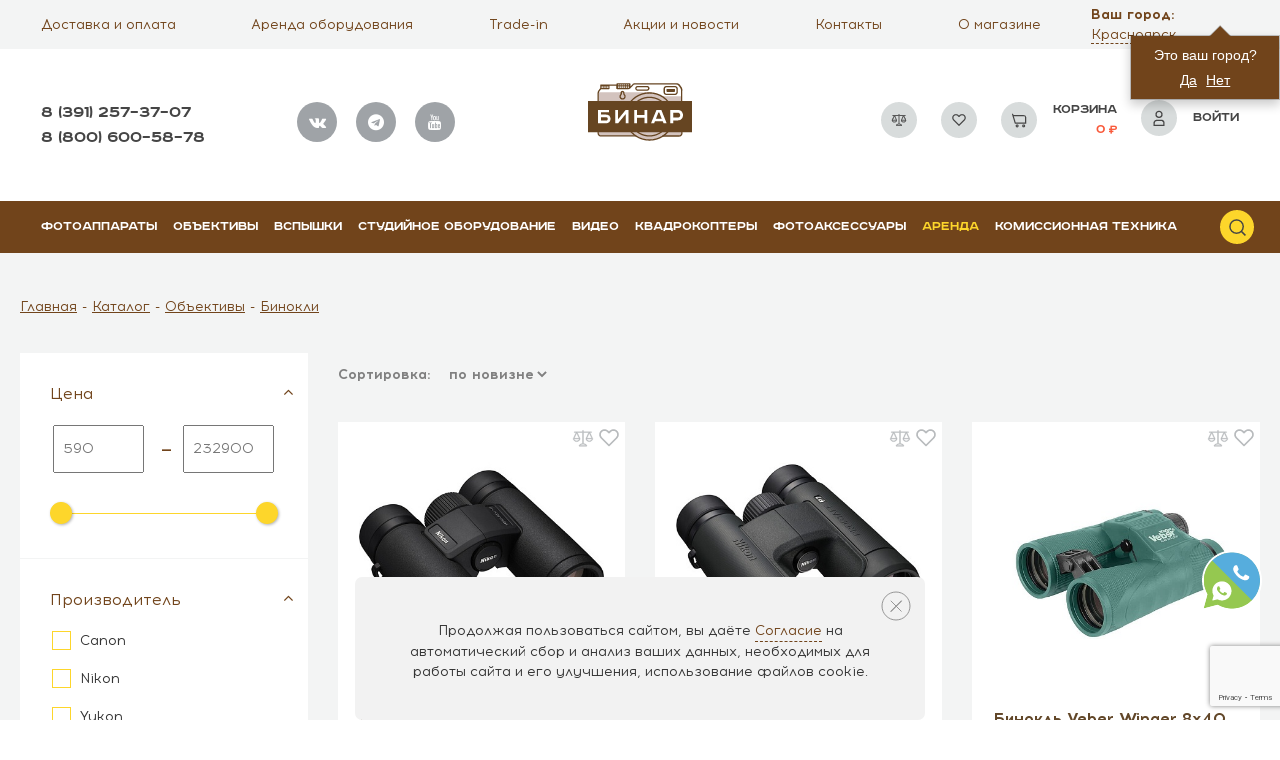

--- FILE ---
content_type: text/html; charset=UTF-8
request_url: https://binar-shop.ru/catalog/binoculars/
body_size: 68229
content:
<!DOCTYPE html>
<html lang="ru">

<head>
	<title>Купить бинокль недорого в Красноярске | «Бинар»</title>
	<meta name="viewport" content="width=device-width, initial-scale=1, maximum-scale=1, user-scalable=no" />
	<link rel="shortcut icon" type="image/x-icon" href="/local/templates/main/favicon.png">
	  	<!-- <script src="https://forma.tinkoff.ru/static/onlineScript.js" data-skip-moving="true"></script> -->
		<meta http-equiv="Content-Type" content="text/html; charset=UTF-8" />
<meta name="keywords" content="купить бинокль, цена, интернет магазин" />
<meta name="description" content="Доступные цены на бинокли в магазине «Бинар» &#127776;. У нас Вы можете приобрести бинокли с &#x2714;гарантией от производителя. Индивидуальный подход, скидки и акции!" />
<script data-skip-moving="true">(function(w, d, n) {var cl = "bx-core";var ht = d.documentElement;var htc = ht ? ht.className : undefined;if (htc === undefined || htc.indexOf(cl) !== -1){return;}var ua = n.userAgent;if (/(iPad;)|(iPhone;)/i.test(ua)){cl += " bx-ios";}else if (/Windows/i.test(ua)){cl += ' bx-win';}else if (/Macintosh/i.test(ua)){cl += " bx-mac";}else if (/Linux/i.test(ua) && !/Android/i.test(ua)){cl += " bx-linux";}else if (/Android/i.test(ua)){cl += " bx-android";}cl += (/(ipad|iphone|android|mobile|touch)/i.test(ua) ? " bx-touch" : " bx-no-touch");cl += w.devicePixelRatio && w.devicePixelRatio >= 2? " bx-retina": " bx-no-retina";if (/AppleWebKit/.test(ua)){cl += " bx-chrome";}else if (/Opera/.test(ua)){cl += " bx-opera";}else if (/Firefox/.test(ua)){cl += " bx-firefox";}ht.className = htc ? htc + " " + cl : cl;})(window, document, navigator);</script>


<link href="/bitrix/js/ui/design-tokens/dist/ui.design-tokens.css?171997454326358" type="text/css"  rel="stylesheet" />
<link href="/bitrix/js/ui/fonts/opensans/ui.font.opensans.css?17061563022555" type="text/css"  rel="stylesheet" />
<link href="/bitrix/js/main/popup/dist/main.popup.bundle.css?170615654329861" type="text/css"  rel="stylesheet" />
<link href="/bitrix/cache/css/s1/main/template_afc7f928807a7642b44e0928c5d73e1c/template_afc7f928807a7642b44e0928c5d73e1c_v1.css?1768439103572046" type="text/css"  data-template-style="true" rel="stylesheet" />







<meta property="ya:interaction" content="XML_FORM" />
<meta property="ya:interaction:url" content="https://binar-shop.ru/catalog/binoculars/?mode=xml" />
<style>img[src*="captcha.php"] {cursor: pointer;}</style>



		 
        
	<meta property="og:image" content="http://binar-shop.ru/local/templates/main/img/socnet_img.png" />
		<meta property="og:url" content="http://binar-shop.ru/" />
	<meta property="og:type" content="website" />
	<meta property="og:title" content="Бинар - специализированный магазин фототехники" />
	<meta property="og:image:width" content="1280" />
	<meta property="og:image:height" content="570" />
	<meta property="og:description" content="Помогаем фотографам любого уровня мастерства на пути профессионального роста" />

	<!-- Global site tag (gtag.js) - Google Analytics -->
	<link rel="canonical" href="" />
		<link rel="preload" href="/local/templates/main/fonts/Acrom/Acrom.woff" as="font" type="font/woff" crossorigin>
	<link rel="preload" href="/local/templates/main/fonts/Acrom/AcromBold.woff" as="font" type="font/woff" crossorigin>
	<link rel="preload" href="/local/templates/main/fonts/Acrom/AcromExtraBold.woff" as="font" type="font/woff" crossorigin>
	<link rel="preload" href="/local/templates/main/fonts/Acrom/AcromLight.woff" as="font" type="font/woff" crossorigin>
	<link rel="preload" href="/local/templates/main/fonts/RoadRadio/RoadRadio-Bold.woff" as="font" type="font/woff" crossorigin>
	<link rel="preload" href="/local/templates/main/fonts/RoadRadio/RoadRadio-Black.woff" as="font" type="font/woff" crossorigin>
	<link rel="preload" href="/local/templates/main/fonts/fontawesome-webfont.woff2?v=4.7.0" as="font" type="font/woff" crossorigin>
	<link rel="preload" href="/local/templates/main/fonts/icomoon.ttf?j8r8ul" as="font" type="font/woff" crossorigin>
    <link rel="preconnect" href="https://api.searchbooster.net" crossorigin />
<link rel="preconnect" href="https://cdn2.searchbooster.net" crossorigin />
<link rel="preconnect" href="https://api4.searchbooster.io" crossorigin />
<link rel="preconnect" href="https://cdn.searchbooster.io" crossorigin />
<script data-skip-moving="true">
    var sbRegionId = '';
    var sbUserId = '';
    var sbSegmentId = '';
    var sbScript = document.createElement('script');
    sbScript.src = 'https://cdn2.searchbooster.net/scripts/widget/4a09775c-e36b-42df-9d21-73306ad6ccbc/main.js';
    sbScript.setAttribute("data-sb-init-script", 1);
    sbScript.async = true;
    document.head.appendChild(sbScript);
</script>
</head>

<body class="main">
			<div style="display: none;">
		<!--LiveInternet counter-->
				<!--/LiveInternet-->
	</div>
	<div id="menuoverlay"></div>

	<div class="hidden"><svg xmlns="http://www.w3.org/2000/svg">
		<symbol viewBox="0 0 19 18">
			<path class="st0"
				d="M9.6 1c-4.5.1-8.1 3.8-8.1 8.4.1 4.6 3.8 8.2 8.4 8.1 4.6-.1 8.2-3.8 8.1-8.4C17.9 4.6 14.2 1 9.6 1zm1 2.8c.8 0 1.1.5 1.1 1 0 .7-.6 1.3-1.5 1.3-.9.1-1.2-.3-1.2-1 0-.5.5-1.3 1.6-1.3zM8.4 14.4c-.6 0-1-.3-.6-1.9l.7-2.7c.1-.4.1-.6 0-.6-.2 0-.9.3-1.4.6l-.3-.4c1.4-1.2 3-1.8 3.7-1.8.6 0 .7.7.4 1.7l-.8 2.8c-.1.5-.1.7.1.7s.7-.2 1.3-.6l.3.4c-1.3 1.3-2.8 1.8-3.4 1.8z" />
		</symbol>
		<symbol id="akcii" viewBox="0 0 512 512">
			<path class="st0"
				d="M257.8 100.6c-1.5.2-3 .2-4.5 0l-82.2-12.5-69.5 10.6V420l60.4-45.9c2.7-2 5.9-3 9-3 3.2 0 6.4 1 9 3l75.4 57.2 75.4-57.2c5.3-4.1 12.7-4.1 18.1 0l60.4 45.9V98.6L340 88.1l-82.2 12.5zm94.5 213.9H158.8c-8.3 0-15-6.7-15-15s6.7-15 15-15h193.5c8.3 0 15 6.7 15 15s-6.7 15-15 15zm0-70.1H158.8c-8.3 0-15-6.7-15-15s6.7-15 15-15h193.5c8.3 0 15 6.7 15 15s-6.7 15-15 15zm15-85.1c0 8.3-6.7 15-15 15H158.8c-8.3 0-15-6.7-15-15s6.7-15 15-15h193.5c8.3 0 15 6.7 15 15z" />
			<path
				d="M426.6 71l-84.4-12.8c-1.5-.2-3-.2-4.5 0l-82.2 12.5-82.2-12.5c-1.5-.2-3-.2-4.5 0L84.4 71c-7.3 1.1-12.7 7.4-12.7 14.8v364.4c0 5.7 3.2 10.9 8.3 13.4 5.1 2.5 11.2 2 15.7-1.5l75.4-57.2 75.4 57.2c5.3 4.1 12.7 4.1 18.1 0l75.4-57.2 75.4 57.2c2.7 2 5.8 3 9 3 2.3 0 4.5-.5 6.6-1.6 5.1-2.5 8.3-7.7 8.3-13.4V85.8c0-7.4-5.4-13.7-12.7-14.8zm-17.2 349L349 374.1c-5.3-4.1-12.7-4.1-18.1 0l-75.4 57.2-75.4-57.2c-2.7-2-5.9-3-9-3-3.2 0-6.4 1-9 3L101.6 420V98.6L171.1 88l82.2 12.5c1.5.2 3 .2 4.5 0L340 88.1l69.5 10.6V420z" />
			<path
				d="M143.8 159.3c0 8.3 6.7 15 15 15h193.5c8.3 0 15-6.7 15-15s-6.7-15-15-15H158.8c-8.3 0-15 6.7-15 15zM352.3 214.4H158.8c-8.3 0-15 6.7-15 15s6.7 15 15 15h193.5c8.3 0 15-6.7 15-15s-6.7-15-15-15zM352.3 284.6H158.8c-8.3 0-15 6.7-15 15s6.7 15 15 15h193.5c8.3 0 15-6.7 15-15s-6.7-15-15-15z" />
		</symbol>
		<symbol id="video" viewBox="0 0 512 512">
			<path d="M483,333.6H28c-8.6,0-15.6-7-15.6-15.6V23c0-8.6,7-15.6,15.6-15.6h455c8.6,0,15.6,7,15.6,15.6v295
			C498.6,326.6,491.6,333.6,483,333.6z M43.6,302.4h423.9V38.6H43.6V302.4z" />
			<polygon points="165.8,103.7 165.8,243.7 346.8,173.7" />
		</symbol>
		<symbol id="ArrowLeft" viewBox="0 0 23 18">
			<path id="Arrow_Left" data-name="Arrow Left" class="cls-1"
				d="M329.984 526h21.032a.984.984 0 1 1 0 1.968h-21.032a.984.984 0 1 1 0-1.968zm7.285-7.717l-7.952 7.938a1.021 1.021 0 1 0 1.446 1.443l7.952-7.937a1.022 1.022 0 0 0-1.446-1.444zm0 17.4l-7.952-7.937a1.022 1.022 0 1 1 1.446-1.444l7.952 7.937a1.022 1.022 0 0 1-1.446 1.443z"
				transform="translate(-329 -518)" />
		</symbol>
		<symbol id="ArrowRight" viewBox="0 0 23 18.031">
			<path id="Arrow_Right" data-name="Arrow Right" class="cls-1"
				d="M1569 527h21a1 1 0 0 1 0 2h-21a1 1 0 0 1 0-2zm13.73-7.717l7.95 7.952a1.021 1.021 0 0 1-1.44 1.447l-7.96-7.953a1.04 1.04 0 0 1 0-1.446 1.026 1.026 0 0 1 1.45 0zm0 17.431l7.95-7.952a1.021 1.021 0 0 0-1.44-1.447l-7.96 7.953a1.04 1.04 0 0 0 0 1.446 1.026 1.026 0 0 0 1.45 0z"
				transform="translate(-1568 -519)" />
		</symbol>
		<symbol id="articles" viewBox="0 0 512 512">
			<path
				d="M187.1 160.2H86c-9.4 0-17.1 7.6-17.1 17.1 0 9.4 7.6 17.1 17.1 17.1h101.1c9.4 0 17.1-7.6 17.1-17.1 0-9.4-7.7-17.1-17.1-17.1zM187.1 225.2H86c-9.4 0-17.1 7.6-17.1 17.1s7.6 17.1 17.1 17.1h101.1c9.4 0 17.1-7.6 17.1-17.1 0-9.4-7.7-17.1-17.1-17.1zM187.1 290.2H86c-9.4 0-17.1 7.6-17.1 17.1s7.6 17.1 17.1 17.1h101.1c9.4 0 17.1-7.6 17.1-17.1s-7.7-17.1-17.1-17.1z" />
			<path
				d="M494.9 85.4H287.3c-11.9 0-22.9 4.3-31.3 11.5-8.4-7.2-19.4-11.5-31.3-11.5H17.1C7.6 85.4 0 93.1 0 102.5v275.7c0 9.4 7.6 17.1 17.1 17.1h207.6c7.8 0 14.2 6.3 14.2 14.1v.1c0 9.4 7.6 17.1 17.1 17.1 9.4 0 17.1-7.6 17.1-17.1v-.1c0-7.8 6.4-14.1 14.2-14.1h207.6c9.4 0 17.1-7.6 17.1-17.1V102.5c0-9.4-7.6-17.1-17.1-17.1zm-256 48.4v229.4c-4.5-1.4-9.3-2.1-14.2-2.1H34.1V119.6h190.6c7.8 0 14.2 6.3 14.2 14.2zm239 227.3H287.3c-4.9 0-9.7.7-14.2 2.1V133.8v-.1c0-7.8 6.4-14.2 14.2-14.2h190.6v241.6z" />
			<path
				d="M324.9 194.4H426c9.4 0 17.1-7.6 17.1-17.1 0-9.4-7.6-17.1-17.1-17.1H324.9c-9.4 0-17.1 7.6-17.1 17.1 0 9.4 7.7 17.1 17.1 17.1zM324.9 259.4H426c9.4 0 17.1-7.6 17.1-17.1s-7.6-17.1-17.1-17.1H324.9c-9.4 0-17.1 7.6-17.1 17.1s7.7 17.1 17.1 17.1zM324.9 324.4H426c9.4 0 17.1-7.6 17.1-17.1s-7.6-17.1-17.1-17.1H324.9c-9.4 0-17.1 7.6-17.1 17.1s7.7 17.1 17.1 17.1z" />
		</symbol>
		<symbol id="basket" viewBox="0 0 16 15">
			<path d="M1.4668 1.27637L2.0268 3.14303M2.0268 3.14303L4.2668 10.6097H14.5335V5.0097C14.5335 4.84254 14.5335 4.6876 14.5335 4.54406C14.5335 3.43949 13.638 3.14303 12.5335 3.14303H2.0268ZM12.6668 14.343C12.1513 14.343 11.7335 13.9252 11.7335 13.4097C11.7335 12.8942 12.1513 12.4764 12.6668 12.4764C13.1823 12.4764 13.6001 12.8942 13.6001 13.4097C13.6001 13.9252 13.1823 14.343 12.6668 14.343ZM5.20013 13.4097C5.20013 12.8942 5.618 12.4764 6.13346 12.4764C6.64893 12.4764 7.0668 12.8942 7.0668 13.4097C7.0668 13.9252 6.64893 14.343 6.13346 14.343C5.618 14.343 5.20013 13.9252 5.20013 13.4097Z" stroke="#454545" fill="none" stroke-width="1.2"/>
		</symbol>
		<symbol id="blue" viewBox="0 0 33 33">
			<path class="st0" d="M.5.3h32v32H.5z" />
			<path class="st1"
				d="M15.2 10.1v4.4h9.2v4.3h-9.2v4.4l-6.6-6.5 6.6-6.6m0-2c-.5 0-1 .2-1.4.6l-6.6 6.5c-.4.4-.6.9-.6 1.4s.2 1 .6 1.4l6.6 6.5c.4.4.9.6 1.4.6.3 0 .5-.1.8-.2.7-.3 1.2-1 1.2-1.8v-2.4h7.2c1.1 0 2-.9 2-2v-4.3c0-1.1-.9-2-2-2h-7.2V10c0-.8-.5-1.5-1.2-1.8-.3 0-.6-.1-.8-.1z" />
		</symbol>
		<symbol id="car" viewBox="0 0 272 254">
			<path class="st0"
				d="M199.2 72.2h-45.1L126 100.3c-1.2 1.2-2.7 1.8-4.2 1.8s-3.1-.6-4.2-1.8c-2.3-2.3-2.3-6.1 0-8.5l19.7-19.7H104L66.1 110c-1.2 1.2-2.7 1.8-4.2 1.8s-3.1-.6-4.2-1.8c-2.3-2.3-2.3-6.1 0-8.5l29.4-29.4H16.7V120h182.5V72.2zM79.4 188.7c-2.5-7.1-9.2-12.2-17.1-12.2s-14.6 5.1-17.1 12.2c-.7 1.9-1 3.9-1 6s.4 4.1 1 6c2.5 7.1 9.2 12.2 17.1 12.2s14.6-5.1 17.1-12.2c.7-1.9 1-3.9 1-6s-.4-4.2-1-6z" />
			<path class="st0"
				d="M133.1 188.7h43.6c2.3-11.5 11.2-20.6 22.6-23.3V132H16.7v56.7h15.9c2.8-13.8 15-24.2 29.6-24.2 14.6 0 26.8 10.4 29.6 24.2h24.4c.1-.1.1-.2.2-.2l40.3-40.3c2.3-2.3 6.1-2.3 8.5 0 2.3 2.3 2.3 6.1 0 8.5l-32.1 32zM211.2 60.2h38.3l-8.8-10.9H33.1l-9.3 10.9h175.4zM211.2 72.2H256V120h-44.8zM223.4 188.7c-2.5-7.1-9.2-12.2-17.1-12.2-7.9 0-14.6 5.1-17.1 12.2-.7 1.9-1 3.9-1 6s.4 4.1 1 6c2.5 7.1 9.2 12.2 17.1 12.2 7.9 0 14.6-5.1 17.1-12.2.7-1.9 1-3.9 1-6s-.4-4.2-1-6zM211.2 164.9c12.3 2.1 22.1 11.6 24.6 23.7H256V132h-44.8v32.9z" />
			<path class="st1"
				d="M268 65.5v-.1c0-.2-.1-.4-.1-.6v-.2c-.1-.2-.1-.5-.2-.7-.1-.2-.2-.5-.3-.7l-.1-.1c-.1-.2-.3-.4-.4-.6v-.1l-18.4-22.8c-1.1-1.4-2.9-2.2-4.7-2.2H30.3c-1.8 0-3.4.8-4.6 2.1L6.2 62.3c-.2.2-.3.4-.5.6l-.1.1-.3.6s0 .1-.1.1c-.1.3-.1.5-.2.8v.1c-.1.2-.1.4-.1.6v.2c0 .2-.1.5-.1.8v128.5c0 3.3 2.7 6 6 6h21.9c2.8 13.8 15 24.2 29.6 24.2 14.6 0 26.8-10.4 29.6-24.2h84.9c2.8 13.8 15 24.2 29.6 24.2s26.8-10.4 29.6-24.2h26c3.3 0 6-2.7 6-6V66.2v-.7zM33.1 49.3h207.6l8.7 10.8H23.8l9.3-10.8zM16.7 72.2H87l-29.4 29.4c-2.3 2.3-2.3 6.1 0 8.5 1.2 1.2 2.7 1.8 4.2 1.8s3.1-.6 4.2-1.8l38-37.9h33.1l-19.7 19.7c-2.3 2.3-2.3 6.1 0 8.5 1.2 1.2 2.7 1.8 4.2 1.8s3.1-.6 4.2-1.8L154 72.2h45.1V120H16.7V72.2zm45.5 140.6c-7.9 0-14.6-5.1-17.1-12.2-.7-1.9-1-3.9-1-6s.4-4.1 1-6c2.5-7.1 9.2-12.2 17.1-12.2s14.6 5.1 17.1 12.2c.7 1.9 1 3.9 1 6s-.4 4.1-1 6c-2.4 7.1-9.2 12.2-17.1 12.2zm102.9-64.7c-2.3-2.3-6.1-2.3-8.5 0l-40.3 40.3c-.1.1-.1.2-.2.2H91.8c-2.8-13.8-15-24.2-29.6-24.2-14.6 0-26.8 10.4-29.6 24.2H16.7V132h182.5v33.3c-11.4 2.7-20.2 11.8-22.6 23.3H133l32.1-32.1c2.4-2.2 2.4-6 0-8.4zm41.1 64.7c-7.9 0-14.6-5.1-17.1-12.2-.7-1.9-1-3.9-1-6s.4-4.1 1-6c2.5-7.1 9.2-12.2 17.1-12.2 7.9 0 14.6 5.1 17.1 12.2.7 1.9 1 3.9 1 6s-.4 4.1-1 6c-2.4 7.1-9.2 12.2-17.1 12.2zm49.8-24.1h-20.2c-2.5-12.2-12.3-21.7-24.6-23.7v-33H256v56.7zM211.2 120V72.2H256V120h-44.8z" />
		</symbol>
		<symbol id="card" viewBox="0 0 28 19">
			<path class="st0"
				d="M2 13.9v1.2c0 .8.6 1.4 1.4 1.4h21.1c.8 0 1.4-.6 1.4-1.4v-1.2H2zM26 10V3.7c0-.8-.6-1.4-1.4-1.4H3.5c-.8 0-1.5.6-1.5 1.4V10h24z" />
			<path class="st1"
				d="M24.5 1.2h-21C2.1 1.2 1 2.3 1 3.7v11.5c0 1.4 1.1 2.5 2.5 2.5h21.1c1.4 0 2.5-1.1 2.5-2.5V3.7c-.1-1.4-1.2-2.5-2.6-2.5zm-21 1.1h21.1c.8 0 1.4.6 1.4 1.4V10H2V3.7c0-.8.7-1.4 1.5-1.4zm21 14.3h-21c-.8 0-1.5-.6-1.5-1.4V14h24v1.2c0 .8-.7 1.4-1.5 1.4z" />
		</symbol>
		<symbol id="clock" viewBox="0 0 257 254">
			<path class="st0"
				d="M223.8 93.5c-.1-.1-.1-.3-.2-.4C209.4 54.5 172.3 27 128.9 27c-55.7 0-101 45.3-101 101 0 15.7 3.6 30.6 10 43.9.1.2.2.5.3.7 16.6 33.4 51 56.4 90.7 56.4 55.7 0 101-45.3 101-101 0-12.1-2.1-23.7-6.1-34.5zM128.9 217c-33.6 0-62.9-18.7-78-46.2l22.7-22.7c2.3-2.3 2.3-6.1 0-8.5-2.3-2.3-6.1-2.3-8.5 0l-19.6 19.6c-2.3-6.2-4-12.6-4.9-19.4h.1l54.6-54.6c2.3-2.3 2.3-6.1 0-8.5-2.3-2.3-6.1-2.3-8.5 0L40 123.5c2.3-47 41.3-84.5 88.9-84.5 37 0 68.9 22.8 82.2 55L196 109.1c-2.3 2.3-2.3 6.1 0 8.5 1.2 1.2 2.7 1.8 4.2 1.8s3.1-.6 4.2-1.8l10.8-10.8c1.4 5.6 2.2 11.5 2.5 17.5l-40.3 40.3c-2.3 2.3-2.3 6.1 0 8.5 1.2 1.2 2.7 1.8 4.2 1.8s3.1-.6 4.2-1.8l30.8-30.8c-6.7 42.3-43.5 74.7-87.7 74.7z" />
			<path class="st0"
				d="M152.1 65.5c-3.1-1.2-6.6.4-7.7 3.5l-14.6 39.4c-10.3.6-18.5 9.1-18.5 19.5 0 9.7 7.1 17.8 16.4 19.3l15 58.2c.7 2.7 3.1 4.5 5.8 4.5.5 0 1-.1 1.5-.2 3.2-.8 5.1-4.1 4.3-7.3l-14.7-57c6.4-3.2 10.9-9.8 10.9-17.5 0-6.9-3.6-13-9.1-16.5l14.2-38.2c1.2-3.1-.4-6.5-3.5-7.7z" />
			<path class="st0"
				d="M128.9 3C60 3 3.9 59.1 3.9 128s56.1 125 125 125 125-56.1 125-125S197.8 3 128.9 3zm0 238c-62.3 0-113-50.7-113-113s50.7-113 113-113 113 50.7 113 113-50.7 113-113 113z" />
		</symbol>
		<symbol id="comparison" viewBox="0 0 18 15">
			<path stroke-width="0.3" d="M16.9728 7.61378L16.9592 7.61962L14.6638 2.71836H16.0512C16.0512 2.71836 16.0512 2.58773 16.0512 2.42662C16.0512 2.2655 16.0512 2.13487 16.0512 2.13487H9.31116V1.00003C9.31116 1.00003 9.15889 1 8.97109 1C8.78329 1 8.67959 1 8.63103 1.00003V2.13196H1.89437C1.89437 2.13196 1.89437 2.26258 1.89437 2.4237C1.89437 2.58481 1.89437 2.71252 1.89437 2.71252L3.32604 2.71544L1.02721 7.61378C1.0102 7.64795 1.00098 7.6846 1 7.72172C1 9.06147 2.26597 10.1476 3.82763 10.1476C5.38929 10.1476 6.65526 9.06147 6.65526 7.72172C6.65428 7.6846 6.64506 7.64795 6.62805 7.61378L4.33262 2.71252H8.63103V11.7332C7.00893 11.8382 5.74049 12.6842 5.74049 13.7083C5.74049 13.8694 5.89275 14 6.08055 14H11.8616C12.0494 14 12.2017 13.8694 12.2017 13.7083C12.2017 12.6842 10.9333 11.8382 9.31116 11.7332V2.71252H13.6538L11.3719 7.61378C11.3549 7.64795 11.3457 7.6846 11.3447 7.72172C11.3447 9.06147 12.6107 10.1476 14.1724 10.1476C15.734 10.1476 17 9.06147 17 7.72172C16.999 7.6846 16.9898 7.64795 16.9728 7.61378ZM3.82593 9.56845C2.77267 9.56721 1.87566 8.9113 1.70733 8.0193H5.93092C5.76344 8.90696 4.87405 9.56152 3.82593 9.56845ZM5.8085 7.43582H1.85016L3.83273 3.20265L5.8085 7.43582ZM11.4604 13.4165H6.47843C6.73007 12.7893 7.76727 12.305 8.96769 12.305C10.1681 12.305 11.2087 12.7893 11.4604 13.4165ZM14.1571 3.20557L16.1328 7.43582H12.1745L14.1571 3.20557ZM14.1571 9.56845V9.57136C13.1078 9.56418 12.2181 8.90813 12.0521 8.0193H16.2757C16.1073 8.9113 15.2103 9.56721 14.1571 9.56845Z" fill="#454545"></path>
			<path stroke-width="0.3" fill-rule="evenodd" clip-rule="evenodd" d="M9.46113 0.850098V1.98492H16.2012V2.8684H14.8996L17.0334 7.42459L17.0439 7.4201L17.1071 7.547C17.1335 7.60023 17.1484 7.65828 17.1499 7.71782L17.15 7.72177C17.15 9.16511 15.7945 10.2976 14.1723 10.2976C12.5502 10.2976 11.1947 9.16511 11.1947 7.72177V7.71782C11.1963 7.65901 11.2108 7.60164 11.2367 7.54895L13.4185 2.86257H9.46113V11.5945C10.2376 11.6655 10.9339 11.9027 11.4489 12.252C11.9932 12.6212 12.3517 13.1293 12.3517 13.7083C12.3517 13.973 12.1099 14.15 11.8616 14.15H6.08053C5.83228 14.15 5.59046 13.973 5.59046 13.7083C5.59046 13.1293 5.94893 12.6212 6.49324 12.252C7.0082 11.9027 7.70455 11.6655 8.48101 11.5945V2.86257H4.56849L6.76321 7.54879C6.78914 7.60153 6.80363 7.65895 6.80518 7.71782L6.80529 7.72177C6.80529 9.16511 5.44971 10.2976 3.82761 10.2976C2.2055 10.2976 0.849976 9.16511 0.849976 7.72177V7.71782C0.851527 7.65892 0.866087 7.60147 0.892041 7.54871L3.09014 2.865L1.74434 2.86226V1.982H8.48101V0.850154L9.46113 0.850098ZM8.78101 1.15006V2.282H2.04434V2.56212L3.56188 2.56596L1.16151 7.68067C1.15425 7.69525 1.15057 7.70993 1.14998 7.72415C1.15149 8.95927 2.32736 9.9976 3.82761 9.9976C5.32785 9.9976 6.50372 8.95927 6.50523 7.72415C6.50464 7.70993 6.50099 7.69523 6.49374 7.68065L6.49215 7.67746L4.09671 2.56257H8.78101V11.8738L8.6407 11.8829C7.85132 11.934 7.1556 12.1652 6.66165 12.5003C6.16622 12.8363 5.89046 13.2633 5.89046 13.7083C5.89046 13.7658 5.95318 13.85 6.08053 13.85H11.8616C11.989 13.85 12.0517 13.7658 12.0517 13.7083C12.0517 13.2633 11.7759 12.8363 11.2805 12.5003C10.7865 12.1652 10.0908 11.934 9.30144 11.8829L9.16113 11.8738V2.56257H13.889L11.5063 7.68067C11.499 7.69525 11.4953 7.70992 11.4947 7.72414C11.4962 8.95926 12.6721 9.9976 14.1723 9.9976C15.6662 9.9976 16.8384 8.96813 16.8499 7.74L14.4279 2.5684H15.9012V2.28492H9.16113V1.15006L8.78101 1.15006ZM3.83294 2.84853L6.04402 7.58586H1.61425L3.83294 2.84853ZM14.1573 2.85165L16.3684 7.58586H11.9385L14.1573 2.85165ZM2.08602 7.28586H5.57293L3.83247 3.55686L2.08602 7.28586ZM12.4104 7.28586H15.8972L14.1568 3.55957L12.4104 7.28586ZM1.52635 7.86934H6.11185L6.0783 8.04715C5.8947 9.02026 4.93038 9.71119 3.8269 9.71849L3.82573 9.71849C2.71693 9.71719 1.74445 9.02502 1.55991 8.04716L1.52635 7.86934ZM1.89995 8.16934C2.13083 8.88685 2.90274 9.41717 3.82546 9.41849C4.74326 9.41222 5.50859 8.88319 5.73827 8.16934H1.89995ZM11.8714 7.86934H16.4566L16.423 8.04716C16.2469 8.98072 15.3525 9.65387 14.307 9.7141V9.72244L14.156 9.72141C13.0514 9.71384 12.0866 9.02132 11.9046 8.04688L11.8714 7.86934ZM14.0573 9.41861L14.1569 9.41849C15.0799 9.4174 15.8521 8.88702 16.083 8.16934H12.2443C12.4644 8.85826 13.1832 9.37585 14.0573 9.41861ZM6.73766 13.2666H11.2009C11.0562 13.079 10.8204 12.9034 10.5081 12.7623C10.0877 12.5724 9.54882 12.455 8.96767 12.455C8.38652 12.455 7.8485 12.5724 7.42909 12.7622C7.11737 12.9033 6.88219 13.079 6.73766 13.2666ZM7.3054 12.4889C7.7676 12.2798 8.34839 12.155 8.96767 12.155C9.58694 12.155 10.1685 12.2798 10.6315 12.4889C11.0901 12.696 11.4532 12.996 11.5996 13.3607L11.6821 13.5666H6.2566L6.33919 13.3607C6.48545 12.9962 6.84755 12.6961 7.3054 12.4889Z" fill="#454545"></path>
		</symbol>


		<symbol id="delivery" viewBox="0 0 300 300">
			<path class="st0"
				d="M162.1 125.7h86.4c27.3 0 49.5-22.2 49.5-49.5v-23c0-27.3-22.2-49.5-49.5-49.5h-86.4c-27.3 0-49.5 22.2-49.5 49.5v23c0 27.3 22.2 49.5 49.5 49.5z" />
			<path class="st1"
				d="M147.6 46.2H171v7.1h-14.7V62H170v7h-13.7v15.4h-8.7V46.2zM177.5 46.7c2.8-.5 6.9-.8 11.5-.8 5.7 0 9.6.9 12.4 3 2.3 1.8 3.5 4.5 3.5 8 0 4.9-3.5 8.2-6.8 9.4v.2c2.7 1.1 4.1 3.6 5.1 7.1 1.2 4.3 2.4 9.3 3.1 10.8h-8.9c-.6-1.1-1.5-4.2-2.7-8.9-1-4.8-2.7-6.1-6.2-6.1h-2.6v15h-8.6V46.7zm8.6 16.5h3.4c4.3 0 6.9-2.2 6.9-5.5 0-3.5-2.4-5.3-6.4-5.3-2.1 0-3.3.2-3.9.3v10.5zM233.9 68.3h-14.1v9.1h15.7v7.1h-24.4V46.2h23.6v7.1h-14.9v7.9h14.1v7.1zM264.2 68.3h-14.1v9.1h15.7v7.1h-24.4V46.2H265v7.1h-14.9v7.9h14.1v7.1z" />
			<g>
				<path class="st1"
					d="M262.9 241.1h-4.4v-48.8h-18.2l-4.4-44.3h-39.5v-39.9H19.1v133h-4.4c-7.3 0-13.3 6-13.3 13.3s6 13.3 13.3 13.3h26.6c0 17.1 13.9 31 31 31s31-13.9 31-31h84.2c0 17.1 13.9 31 31 31s31-13.9 31-31h13.3c7.3 0 13.3-6 13.3-13.3s-5.9-13.3-13.2-13.3zm-35-84.3l3.5 35.5h-35v-35.5h31.5zm-40.4 44.4v17.7H27.9v-62.1h159.6v44.4zM27.9 116.9h159.6v31H27.9v-31zm-8.8 141.9h-4.4c-2.4 0-4.4-2-4.4-4.4 0-2.4 2-4.4 4.4-4.4h4.4v8.8zm53.2 31.1c-12.2 0-22.2-9.9-22.2-22.2 0-12.2 9.9-22.2 22.2-22.2s22.2 9.9 22.2 22.2c-.1 12.2-10 22.2-22.2 22.2zm29.7-31.1c-3.8-12.8-15.7-22.2-29.7-22.2s-25.9 9.4-29.7 22.2H27.9v-31h159.6v31H102zm116.6 31.1c-12.2 0-22.2-9.9-22.2-22.2 0-12.2 9.9-22.2 22.2-22.2s22.2 9.9 22.2 22.2c-.1 12.2-10 22.2-22.2 22.2zm31-31.1h-1.3c-3.8-12.8-15.7-22.2-29.7-22.2-8.7 0-16.5 3.6-22.2 9.4v-44.8H249.6V258.8zm13.3 0h-4.4V250h4.4c2.4 0 4.4 2 4.4 4.4 0 2.4-2 4.4-4.4 4.4z" />
				<path class="st1"
					d="M72.3 254.4c-7.3 0-13.3 6-13.3 13.3 0 7.3 6 13.3 13.3 13.3s13.3-6 13.3-13.3c0-7.3-6-13.3-13.3-13.3zm0 17.7c-2.4 0-4.4-2-4.4-4.4s2-4.4 4.4-4.4 4.4 2 4.4 4.4-2 4.4-4.4 4.4zM218.6 254.4c-7.3 0-13.3 6-13.3 13.3 0 7.3 6 13.3 13.3 13.3s13.3-6 13.3-13.3c0-7.3-6-13.3-13.3-13.3zm0 17.7c-2.4 0-4.4-2-4.4-4.4s2-4.4 4.4-4.4c2.4 0 4.4 2 4.4 4.4s-2 4.4-4.4 4.4zM23.5 32.7h109.9v8.9H23.5zM5.8 54.9h95.5v8.9H5.8zM23.5 77h67.4v8.9H23.5z" />
			</g>
		</symbol>
		<symbol id="gift" viewBox="0 0 272 254">
			<path class="st0" d="M32.6 110H187v92H32.6z" />
			<path class="st1"
				d="M56.8 37.3h-28V76h28zM124.8 37.3h28.5V76h-28.5zM120.4 147c1.2 0 2.4.5 3.2 1.4l14.1 14.5V85.5h-16.4l-2.5 1.1-16.5 7.5v69l14.9-14.9c.8-.8 2-1.2 3.2-1.2zM162.7 128.7l9 9V92.3l-14.9-6.8h-10.2v52.9l9.7-9.7c1.8-1.8 4.7-1.8 6.4 0z" />
			<path class="st1"
				d="M213.8 103.1c-2.7 1.7-5.8 2.6-8.9 2.6-2.3 0-4.6-.5-6.8-1.5l-17.3-7.9v52.2c0 1.8-1.1 3.5-2.8 4.2-1.7.7-3.6.3-4.9-1l-13.5-13.5-12.9 12.9V174c0 1.8-1.1 3.5-2.8 4.2-.5.2-1.1.3-1.7.3-1.2 0-2.4-.5-3.2-1.4l-18.7-19.2-19.3 19.3c-1.3 1.3-3.2 1.7-4.9 1-1.7-.7-2.8-2.3-2.8-4.2V98.2l-13.2 6c-2.2 1-4.5 1.5-6.8 1.5-3.1 0-6.2-.9-8.9-2.6-4.7-3-7.5-8.2-7.5-13.8V85h-2.1v124.5h163.8V98.4c-1.3 1.9-2.9 3.4-4.8 4.7zM221.3 76h21.9V37.3h-21.9z" />
			<path class="st2"
				d="M252.2 28.3h-30.8v-3.6c0-5.6-2.8-10.8-7.5-13.8s-10.6-3.5-15.7-1.2L157 28.3h-35.6L80 9.7c-5.1-2.3-11-1.9-15.7 1.2-4.7 3-7.5 8.2-7.5 13.8v3.6h-37V85h25.9v133.5h181.8V85h24.6V28.3zm-183-9.9c1.2-.8 2.6-1.2 4-1.2 1 0 2.1.2 3.1.7l39.5 17.8v42.4L76.4 96c-2.4 1.1-5 .9-7.1-.5-2.2-1.4-3.4-3.7-3.4-6.3V24.7c-.1-2.6 1.2-4.9 3.3-6.3zm139.7 0c2.2 1.4 3.4 3.7 3.4 6.3v64.6c0 2.6-1.2 4.9-3.4 6.3-2.2 1.4-4.8 1.6-7.1.5l-39.5-17.9V35.7l39.5-17.8c2.4-1.1 5-.9 7.1.5zM102.2 94.2l16.5-7.5 2.5-1.1h16.4V163l-14.1-14.5c-.8-.9-2-1.4-3.2-1.4-1.2 0-2.4.5-3.2 1.3l-14.9 14.9V94.2zm44.5-8.7h10.2l14.9 6.8v45.4l-9-9c-1.8-1.8-4.6-1.8-6.4 0l-9.7 9.7V85.5zm6.6-9.5h-28.5V37.3h28.5V76zM28.8 76V37.3h28V76h-28zm25.9 133.5V85h2.1v4.3c0 5.6 2.8 10.8 7.5 13.8 2.7 1.7 5.8 2.6 8.9 2.6 2.3 0 4.6-.5 6.8-1.5l13.2-6V174c0 1.8 1.1 3.5 2.8 4.2 1.7.7 3.6.3 4.9-1l19.3-19.3 18.7 19.2c.9.9 2 1.4 3.2 1.4.6 0 1.1-.1 1.7-.3 1.7-.7 2.8-2.3 2.8-4.2v-22.9l12.9-12.9 13.5 13.5c1.3 1.3 3.2 1.7 4.9 1 1.7-.7 2.8-2.3 2.8-4.2V96.4l17.3 7.9c2.2 1 4.5 1.5 6.8 1.5 3.1 0 6.2-.9 8.9-2.6 1.9-1.2 3.5-2.8 4.7-4.6v111.1H54.7zM243.2 76h-21.8V37.3h21.8V76z" />
			<path class="st3"
				d="M162.3 35.7v42.4L201.8 96c2.4 1.1 4.9.9 7.1-.5 2.2-1.4 3.4-3.7 3.4-6.3V24.7c0-2.6-1.2-4.9-3.4-6.3-2.2-1.4-4.8-1.6-7.1-.5l-39.5 17.8zM65.8 89.2c0 2.6 1.2 4.9 3.4 6.3 2.2 1.4 4.8 1.6 7.1.5l39.5-17.9V35.7L76.3 17.9c-1-.5-2-.7-3.1-.7-1.4 0-2.8.4-4 1.2-2.2 1.4-3.4 3.7-3.4 6.3v64.5z" />
		</symbol>
		<symbol id="green" viewBox="0 0 33 33">
			<path class="st0" d="M.7.3h32v32H.7z" />
			<path class="st1"
				d="M14.9 16.2h-.1v6.5l1.4-.9c.3-.2.8-.2 1.1 0l1.2.8v-6.4h-3.6zM13.7 10.8L9.8 9h-.2c-.1 0-.1.1-.1.2V16c0 .1.1.2.1.2.1 0 .1.1.3 0l3.9-1.8v-3.6zM15.7 11.1h2v3.1h-2zM23.8 9.1c-.1 0-.1-.1-.3 0l-3.9 1.7v3.8l3.9 1.8h.3c.1 0 .1-.1.1-.2V9.3c0-.1-.1-.2-.1-.2z" />
			<path class="st2"
				d="M24.8 7.4c-.6-.4-1.5-.5-2.2-.2l-4.3 1.9h-3.5l-4.3-1.9c-.6-.3-1.4-.2-2 .2-.6.4-1 1.1-1 1.9v6.8c0 .8.4 1.5 1 1.9.4.2.8.4 1.2.4.3 0 .6-.1.9-.2l2.1-1v7.4c0 .4.2.7.5.9.3.2.7.2 1 0l2.4-1.5 2.2 1.5c.2.1.4.2.6.2.2 0 .3 0 .5-.1.3-.2.5-.5.5-.9v-7.4l2.1 1c.3.1.6.2.9.2.4 0 .9-.1 1.2-.4.6-.4 1-1.1 1-1.9V9.3c.3-.8-.1-1.5-.8-1.9zm-7.2 6.8h-2v-3.1h2v3.1zm-7.8 2.1h-.3c-.1 0-.1-.1-.1-.2V9.3c0-.1.1-.2.1-.2h.2l3.9 1.7v3.8l-3.8 1.7zm8.7 6.4l-1.2-.8c-.3-.2-.8-.2-1.1 0l-1.4.9v-6.5h3.7v6.4zm5.4-6.6c0 .1-.1.2-.1.2-.1 0-.1.1-.3 0l-3.9-1.8v-3.8L23.5 9h.3c.1 0 .1.1.1.2v6.9z" />
		</symbol>
		<symbol id="guarantee" viewBox="0 0 312 300">
			<circle class="st0" cx="81.4" cy="142.7" r="70.4" />
			<path class="st1"
				d="M105.4 76.6l-5.9-7-24.3 20.3-6.3-6.3-6.5 6.5 12.2 12.2zM120.9 73.1h69v9.2h-69zM120.9 91.5h78.2v9.2h-78.2zM105.4 122.6l-5.9-7-24.3 20.3-6.3-6.2-6.5 6.5 12.2 12.1zM120.9 119.1h96.6v9.2h-96.6zM120.9 137.5h18.4v9.2h-18.4zM148.5 137.5h69v9.2h-69zM105.4 168.7l-5.9-7.1-24.3 20.3-6.3-6.2-6.5 6.5 12.2 12.2zM120.9 165.1h96.6v9.2h-96.6zM120.9 183.5h69v9.2h-69zM199.1 183.5h18.4v9.2h-18.4zM199.1 73.1h18.4v9.2h-18.4z" />
			<path class="st1"
				d="M291.2 220.3h-36.8V31.7c0-12.7-10.3-23-23-23H42.7c-12.7 0-23 10.3-23 23s10.3 23 23 23V294H236v-27.6h18.4V248h36.8c7.6 0 13.8-6.2 13.8-13.8 0-7.7-6.2-13.9-13.8-13.9zM245.1 31.7v188.7h-9.2V45.5h-4.6c-7.6 0-13.8-6.2-13.8-13.8s6.2-13.8 13.8-13.8c7.6 0 13.8 6.2 13.8 13.8zm-216.2 0c0-7.6 6.2-13.8 13.8-13.8H213c-2.9 3.9-4.7 8.6-4.7 13.8s1.8 9.9 4.7 13.8H42.7c-7.6 0-13.8-6.2-13.8-13.8zm23 253.1V54.7h174.9v165.7H97.1l-41.4 13.8L97.1 248h129.6v36.8H51.9zm32.9-50.7l8.5-2.8v5.6l-8.5-2.8zm160.3 23h-9.2v-9.2h9.2v9.2zm9.2-18.4H102.5v-9.2h151.8v9.2zm18.4 0h-9.2v-9.2h9.2v9.2zm18.5 0H282v-9.2h9.2c2.5 0 4.6 2.1 4.6 4.6 0 2.6-2.1 4.6-4.6 4.6z" />
		</symbol>
		<symbol id="like" viewBox="0 0 12 10">
			<path fill-rule="evenodd" clip-rule="evenodd" d="M3.69038 1.45002C2.63716 1.45002 1.78336 2.30382 1.78336 3.35704C1.78336 3.86281 1.98428 4.34787 2.34192 4.70551L6.00003 8.36362L9.65814 4.70551C10.0158 4.34787 10.2167 3.86281 10.2167 3.35704C10.2167 2.30382 9.36289 1.45002 8.30967 1.45002C7.8039 1.45002 7.31884 1.65094 6.9612 2.00857L6.31823 2.65155C6.14249 2.82729 5.85757 2.82729 5.68183 2.65155L5.03885 2.00857C4.68122 1.65094 4.19616 1.45002 3.69038 1.45002ZM0.883362 3.35704C0.883362 1.80677 2.14011 0.550018 3.69038 0.550018C4.43485 0.550018 5.14883 0.845758 5.67525 1.37218L6.00003 1.69696L6.32481 1.37218C6.85123 0.845757 7.5652 0.550018 8.30967 0.550018C9.85995 0.550018 11.1167 1.80676 11.1167 3.35704C11.1167 4.10151 10.821 4.81549 10.2945 5.34191L6.31823 9.31822C6.23383 9.40261 6.11938 9.45002 6.00003 9.45002C5.88068 9.45002 5.76622 9.40261 5.68183 9.31822L1.70552 5.3419C1.1791 4.81549 0.883362 4.10151 0.883362 3.35704Z"/>
		</symbol>
		<symbol id="link-symbol" viewBox="0 0 457.03 457.03">
			<path
				d="M421.512 207.074l-85.795 85.767c-47.352 47.38-124.169 47.38-171.529 0-7.46-7.439-13.296-15.821-18.421-24.465l39.864-39.861c1.895-1.911 4.235-3.006 6.471-4.296 2.756 9.416 7.567 18.33 14.972 25.736 23.648 23.667 62.128 23.634 85.762 0l85.768-85.765c23.666-23.664 23.666-62.135 0-85.781-23.635-23.646-62.105-23.646-85.768 0l-30.499 30.532c-24.75-9.637-51.415-12.228-77.373-8.424l64.991-64.989c47.38-47.371 124.177-47.371 171.557 0 47.357 47.369 47.357 124.178 0 171.546zm-226.804 141.03l-30.521 30.532c-23.646 23.634-62.128 23.634-85.778 0-23.648-23.667-23.648-62.138 0-85.795l85.778-85.767c23.665-23.662 62.121-23.662 85.767 0 7.388 7.39 12.204 16.302 14.986 25.706 2.249-1.307 4.56-2.369 6.454-4.266l39.861-39.845c-5.092-8.678-10.958-17.03-18.421-24.477-47.348-47.371-124.172-47.371-171.543 0L35.526 249.96c-47.366 47.385-47.366 124.172 0 171.553 47.371 47.356 124.177 47.356 171.547 0l65.008-65.003c-25.972 3.826-52.644 1.213-77.373-8.406z" />
		</symbol>
		<symbol id="location" viewBox="0 0 200 251">
			<path class="st0"
				d="M99.7 4.7C52 4.7 13.1 43.6 13.1 91.3c0 19.6 13.9 51.3 41.2 94.2C74.4 217 94.8 243.4 95 243.6c1.1 1.5 2.9 2.3 4.7 2.3 1.9 0 3.6-.9 4.7-2.3.2-.3 20.5-26.6 40.6-58.1 27.4-42.9 41.2-74.6 41.2-94.2.1-47.7-38.7-86.6-86.5-86.6zM135 179c-14 22-28.2 41.4-35.3 51-7.1-9.6-21.3-29-35.3-51-25.7-40.3-39.3-70.7-39.3-87.7 0-41.1 33.5-74.6 74.6-74.6s74.6 33.5 74.6 74.6c0 17.1-13.6 47.4-39.3 87.7z" />
			<path class="st0"
				d="M158.9 71.2c0-.1-.1-.2-.1-.4-9-23.8-32.1-40.8-59-40.8C65 30 36.7 58.3 36.7 93.1c0 14.2 9.9 37 29.5 67.7 14.3 22.4 28.7 41.1 28.9 41.3 1.1 1.5 2.9 2.3 4.7 2.3 1.9 0 3.6-.9 4.7-2.3.1-.2 14.6-18.9 28.9-41.3 19.6-30.7 29.5-53.5 29.5-67.7 0-7.6-1.4-15-4-21.9zM99.7 188.7c-10.9-14.6-27.6-38.9-38.9-60.5l37.9-37.9c2.3-2.3 2.3-6.1 0-8.5-2.3-2.3-6.1-2.3-8.5 0l-34.9 34.9c-4.1-9.2-6.7-17.4-6.7-23.5 0-28.2 22.9-51.1 51.1-51.1 20.6 0 38.4 12.2 46.5 29.8l-51.8 51.8c-2.3 2.3-2.3 6.1 0 8.5 1.2 1.2 2.7 1.8 4.2 1.8s3.1-.6 4.2-1.8l47.3-47.3c.4 2.7.7 5.5.7 8.3.1 22-33.3 71.6-51.1 95.5z" />
		</symbol>
		<symbol id="mail" viewBox="0 0 272 254">
			<path class="st0" d="M233.6 48.7H38.8l97.4 81z" />
			<path class="st0"
				d="M189.1 170.3c-1.2 1.2-2.7 1.8-4.2 1.8s-3.1-.6-4.2-1.8c-2.3-2.3-2.3-6.1 0-8.5l63.6-63.6V55.5l-104.2 86.6c-1.1.9-2.5 1.4-3.8 1.4s-2.7-.5-3.8-1.4L28.2 55.5v97.1l37.3-33.4c2.5-2.2 6.3-2 8.5.5s2 6.3-.5 8.5l-45.3 40.6V190h15.2l20-20c2.3-2.3 6.1-2.3 8.5 0 2.3 2.3 2.3 6.1 0 8.5L60.4 190h183.8v-74.8l-55.1 55.1z" />
			<path class="st1"
				d="M256.2 42.1s0-.1 0 0c0-.3-.1-.4-.1-.6 0-.1 0-.2-.1-.2 0-.1-.1-.2-.1-.3 0-.1-.1-.2-.1-.3 0-.1-.1-.2-.1-.3 0-.1-.1-.2-.1-.3 0-.1-.1-.2-.1-.2-.1-.1-.2-.3-.2-.4 0 0 0-.1-.1-.1-.1-.2-.2-.3-.4-.5l-.1-.1-.3-.3c-.1-.1-.2-.1-.2-.2l-.2-.2c-.1-.1-.2-.1-.3-.2-.1 0-.1-.1-.2-.1-.1-.1-.2-.1-.3-.2-.1 0-.1-.1-.2-.1s-.2-.1-.3-.1c-.1 0-.2-.1-.3-.1-.1 0-.2-.1-.3-.1-.1 0-.2-.1-.3-.1-.1 0-.2 0-.3-.1-.1 0-.2-.1-.3-.1h-1H21.1c-.1 0-.2.1-.3.1-.1 0-.2 0-.2.1-.1 0-.2.1-.3.1-.1 0-.2.1-.2.1-.1 0-.2.1-.3.1-.1 0-.2.1-.3.1-.1 0-.2.1-.2.1-.1.1-.2.1-.3.2-.1 0-.1.1-.2.1-.1.1-.2.1-.3.2l-.2.2-.2.2-.3.3-.1.1c-.1.2-.2.3-.4.5v.1c-.1.1-.2.3-.3.4 0 .1-.1.1-.1.2-.1.1-.1.2-.1.3 0 .1-.1.2-.1.3 0 .1-.1.2-.1.3 0 .1-.1.2-.1.3 0 .1 0 .2-.1.3 0 .2-.1.3-.1.5V196c0 3.3 2.7 6 6 6h228c3.3 0 6-2.7 6-6V42.7c-.1-.2-.1-.4-.1-.6zm-22.6 6.6l-97.4 81-97.4-81h194.8zM60.4 190l11.5-11.5c2.3-2.3 2.3-6.1 0-8.5-2.3-2.3-6.1-2.3-8.5 0l-20 20H28.2v-21.3l45.3-40.6c2.5-2.2 2.7-6 .5-8.5s-6-2.7-8.5-.5l-37.3 33.4v-97l104.2 86.6c1.1.9 2.5 1.4 3.8 1.4s2.7-.5 3.8-1.4l104.2-86.6v42.7l-63.6 63.6c-2.3 2.3-2.3 6.1 0 8.5 1.2 1.2 2.7 1.8 4.2 1.8s3.1-.6 4.2-1.8l55.1-55.1V190H60.4z" />
		</symbol>
		<symbol id="master_class" viewBox="0 0 312 318">
			<path class="st0"
				d="M151.5 315h97c27.3 0 49.5-22.2 49.5-49.5v-30c0-27.3-22.2-49.5-49.5-49.5h-97c-27.3 0-49.5 22.2-49.5 49.5v30c0 27.3 22.2 49.5 49.5 49.5z" />
			<path class="st1"
				d="M139 231h24.7v7.5h-15.5v9.2h14.5v7.4h-14.5v16.3H139V231zM170.6 231.5c2.9-.5 7.3-.8 12.2-.8 6 0 10.2.9 13.1 3.2 2.4 1.9 3.7 4.7 3.7 8.5 0 5.2-3.7 8.7-7.1 10v.2c2.8 1.1 4.4 3.8 5.4 7.6 1.3 4.6 2.5 9.8 3.3 11.4h-9.4c-.7-1.1-1.6-4.4-2.8-9.4-1.1-5-2.8-6.4-6.5-6.5h-2.8v15.9h-9.1v-40.1zm9 17.4h3.6c4.6 0 7.3-2.3 7.3-5.8 0-3.7-2.5-5.6-6.7-5.6-2.2 0-3.5.2-4.1.3v11.1zM230.2 254.3h-14.9v9.6H232v7.5h-25.8V231h25v7.5h-15.8v8.4h14.9v7.4zM262.3 254.3h-14.9v9.6H264v7.5h-25.8V231h25v7.5h-15.8v8.4h14.9v7.4z" />
			<g>
				<path class="st2"
					d="M261 138l35.2-14.4c9.9-4.1 9.9-18.1 0-22.2L181 54c-8.8-3.6-18.7-3.6-27.6 0L40 100.4c-9.9 4.1-9.9 18.1 0 22.2l35.2 14.5" />
				<path class="st3"
					d="M155.3 170l-80-32.9v44.6s19.4 33.1 90.4 33.1 95.3-31.1 95.3-31.1V138l-78.1 32c-8.9 3.6-18.8 3.6-27.6 0z" />
				<ellipse class="st4" cx="167.8" cy="110.1" rx="18" ry="11.4" />
				<path class="st2" d="M164 110.7H33.1v80.1" />
				<circle class="st2" cx="33.2" cy="204.1" r="15.7" />
				<path class="st2" d="M22.7 216.7L9 277.6h49.3l-14.6-60.9" />
			</g>
			<path class="st2" d="M166 32.7V1M69.3 55L37.7 36M261 52l31.6-19" />
		</symbol>
		<symbol id="news" viewBox="0 0 512 512">
			<path
				d="M453 79.4L133.1 154c-9.3 2.2-12.2 9.3-12.2 18.9H99.5c-32.7 0-59.2 26.6-59.2 59.2s26.6 59.2 59.2 59.2H121c0 9.6 2.9 16.8 12.2 18.9L162 317l31.8 118.7c2.3 8.4 10.9 13.4 19.4 11.2l74.4-19.9c8.4-2.3 13.4-10.9 11.2-19.4L282 345l171 39.9c9.9 2.3 19.4-5.3 19.4-15.4V94.8c0-10.2-9.5-17.7-19.4-15.4zM120.9 259.7H99.5c-15.2 0-27.6-12.4-27.6-27.6s12.4-27.6 27.6-27.6H121l-.1 55.2zm99.4 152.6L197 325.2l50.1 11.7 17.1 63.7-43.9 11.7zm146.2-80.1l-213.9-49.9V181.9L366.5 132v200.2zm74.3 17.3l-42.7-9.9V124.7l42.7-9.9v234.7z" />
		</symbol>
		<symbol id="orange" viewBox="0 0 33 33">
			<path class="st0" d="M.5.3h32v32H.5z" />
			<path class="st1"
				d="M16.5 7.7c-4.8 0-8.6 3.9-8.6 8.6 0 4.8 3.9 8.6 8.6 8.6s8.6-3.9 8.6-8.6c0-4.8-3.9-8.6-8.6-8.6zm-1 3.2c0-.6.4-1 1-1s1 .4 1 1V17c0 .6-.4 1-1 1s-1-.4-1-1v-6.1zm1 11.6c-.7 0-1.3-.6-1.3-1.3 0-.7.6-1.3 1.3-1.3.7 0 1.3.6 1.3 1.3-.1.7-.6 1.3-1.3 1.3z" />
			<path class="st2" d="M16.5 18c.6 0 1-.4 1-1v-6.1c0-.6-.4-1-1-1s-1 .4-1 1V17c0 .5.4 1 1 1z" />
			<path class="st2"
				d="M16.5 5.7c-5.9 0-10.6 4.8-10.6 10.6 0 5.9 4.8 10.6 10.6 10.6s10.6-4.8 10.6-10.6c0-5.9-4.8-10.6-10.6-10.6zm0 19.2c-4.8 0-8.6-3.9-8.6-8.6 0-4.8 3.9-8.6 8.6-8.6s8.6 3.9 8.6 8.6c0 4.7-3.9 8.6-8.6 8.6z" />
			<circle class="st2" cx="16.5" cy="21.2" r="1.3" />
		</symbol>
		<symbol id="phone" viewBox="0 0 272 254">
			<path class="st0"
				d="M78.2 185H200v-38.5l-21.1 21.1c-1.2 1.2-2.7 1.8-4.2 1.8s-3.1-.6-4.2-1.8c-2.3-2.3-2.3-6.1 0-8.5l29.6-29.6V47h-49.8l-54.6 54.6c-1.2 1.2-2.7 1.8-4.2 1.8s-3.1-.6-4.2-1.8c-2.3-2.3-2.3-6.1 0-8.5L133.2 47H73v126.2l97.4-97.4c2.3-2.3 6.1-2.3 8.5 0 2.3 2.3 2.3 6.1 0 8.5L78.2 185zM73 21h127v14H73zM73 197v31h127v-31H73zm64.5 25.9c-5.9 0-10.7-4.8-10.7-10.7s4.8-10.7 10.7-10.7 10.7 4.8 10.7 10.7-4.8 10.7-10.7 10.7z" />
			<path class="st1"
				d="M61 9v231h151V9H61zm117.9 66.8c-2.3-2.3-6.1-2.3-8.5 0L73 173.2V47h60.2L87.1 93.1c-2.3 2.3-2.3 6.1 0 8.5 1.2 1.2 2.7 1.8 4.2 1.8s3.1-.6 4.2-1.8L150.2 47H200v82.5l-29.6 29.6c-2.3 2.3-2.3 6.1 0 8.5 1.2 1.2 2.7 1.8 4.2 1.8s3.1-.6 4.2-1.8l21.1-21.1V185H78.2L178.9 84.2a5.8 5.8 0 0 0 0-8.4zM200 21v14H73V21h127zM73 228v-31h127v31H73z" />
			<path class="st1"
				d="M137.5 201.5c-5.9 0-10.7 4.8-10.7 10.7s4.8 10.7 10.7 10.7 10.7-4.8 10.7-10.7-4.8-10.7-10.7-10.7z" />
		</symbol>
		<symbol id="red" viewBox="0 0 32 32">
			<path class="st0" d="M0 0h32v32H0z" />
			<path class="st1"
				d="M20.4 19.2c-.3 0-.7.1-.9.4-.5.5-.5 1.3 0 1.8.2.2.6.4.9.4s.7-.1.9-.4c.5-.5.5-1.3 0-1.8-.2-.3-.6-.4-.9-.4zM12.5 12.5c.5-.5.5-1.3 0-1.8-.2-.2-.6-.4-.9-.4s-.7.1-.9.4c-.5.5-.5 1.3 0 1.8.2.2.6.4.9.4s.6-.2.9-.4z" />
			<path class="st2"
				d="M22.3 9.7c-.4-.4-1-.4-1.4 0L9.7 20.9c-.4.4-.4 1 0 1.4.2.2.5.3.7.3s.5-.1.7-.3l11.2-11.2c.4-.4.4-1 0-1.4zM13.9 13.9c1.3-1.3 1.3-3.3 0-4.6-.6-.6-1.5-1-2.3-1s-1.7.3-2.3 1c-1.3 1.3-1.3 3.3 0 4.6.6.6 1.5 1 2.3 1s1.7-.4 2.3-1zm-3.2-3.2c.2-.2.6-.4.9-.4s.7.1.9.4c.5.5.5 1.3 0 1.8-.2.2-.6.4-.9.4s-.7-.1-.9-.4c-.5-.5-.5-1.3 0-1.8zM22.7 18.1c-.6-.6-1.5-1-2.3-1s-1.7.3-2.3 1c-1.3 1.3-1.3 3.3 0 4.6.6.6 1.5 1 2.3 1s1.7-.3 2.3-1c1.3-1.3 1.3-3.3 0-4.6zm-1.4 3.2c-.2.2-.6.4-.9.4s-.7-.1-.9-.4c-.5-.5-.5-1.3 0-1.8.2-.2.6-.4.9-.4s.7.1.9.4c.5.5.5 1.3 0 1.8z" />
		</symbol>
		<symbol id="test" viewBox="0 0 302 263">
			<path class="st0"
				d="M148.5 137.3h97c27.3 0 49.5-22.2 49.5-49.5v-30c0-27.3-22.2-49.5-49.5-49.5h-97C121.2 8.3 99 30.5 99 57.8v30c0 27.4 22.2 49.5 49.5 49.5z" />
			<path class="st1"
				d="M143.8 61h-10.9v-7.7H164V61h-11v32.8h-9.2V61zM192.9 76.7H178v9.6h16.6v7.5h-25.8V53.3h25v7.5H178v8.4h14.9v7.5zM201.2 84.3c2.5 1.3 6.2 2.5 10.1 2.5 4.2 0 6.4-1.7 6.4-4.4 0-2.5-1.9-4-6.8-5.7-6.7-2.3-11.1-6.1-11.1-11.9 0-6.9 5.8-12.2 15.3-12.2 4.6 0 7.9 1 10.3 2l-2 7.4c-1.6-.8-4.5-1.9-8.5-1.9S209 61.9 209 64c0 2.6 2.3 3.7 7.5 5.7 7.1 2.6 10.5 6.4 10.5 12.1 0 6.8-5.2 12.5-16.3 12.5-4.6 0-9.2-1.2-11.5-2.5l2-7.5zM241.1 61h-10.9v-7.7h31.1V61h-11v32.8h-9.2V61z" />
			<g>
				<path class="st2" d="M7 117.5h223.4v133.1H7z" />
				<circle class="st2" cx="118.7" cy="184.1" r="39.1" />
				<circle class="st2" cx="191.9" cy="153.5" r="13.8" />
				<path class="st2" d="M39.1 147.2V219M38.1 117.4V88.7h36.5v25.9" />
			</g>
			<path class="st2" d="M13.5 47l18 18M98.2 47l-18 18M56.7 27.3v25.4" />
		</symbol>
		<symbol id="trade_in" viewBox="0 0 312 300">
			<circle class="st0" cx="145.6" cy="150.6" r="78.9" />
			<path class="st1"
				d="M80.7 137.2C36.7 137.2 1 173 1 216.9s35.7 79.7 79.7 79.7 79.7-35.7 79.7-79.7-35.8-79.7-79.7-79.7zm0 150c-38.8 0-70.3-31.5-70.3-70.3s31.5-70.3 70.3-70.3 70.3 31.5 70.3 70.3-31.5 70.3-70.3 70.3z" />
			<path class="st1"
				d="M87.7 170.1h-2.3V156H76v14.1h-2.3c-14.2 0-25.8 11.6-25.8 25.8s11.6 25.8 25.8 25.8h14.1c9 0 16.4 7.4 16.4 16.4s-7.4 16.4-16.4 16.4H73.7c-9 0-16.4-7.4-16.4-16.4v-7h-9.4v7c0 14.2 11.6 25.8 25.8 25.8H76V278h9.4v-14.1h2.3c14.2 0 25.8-11.6 25.8-25.8s-11.6-25.8-25.8-25.8h-14c-9 0-16.4-7.4-16.4-16.4s7.4-16.4 16.4-16.4h14.1c9 0 16.4 7.4 16.4 16.4v7h9.4v-7c-.1-14.3-11.7-25.8-25.9-25.8zM123.9 50.7l-2-9.1C79.5 51 46 84.5 36.5 126.9l9.2 2C54.3 90 85 59.3 123.9 50.7zM168.7 252l2 9.2c42.4-9.4 75.9-42.9 85.3-85.4l-9.2-2c-8.5 38.8-39.2 69.5-78.1 78.2z" />
			<path class="st2" d="M150 30.4h155.4V123H150z" />
			<circle class="st2" cx="227.7" cy="76.7" r="27.2" />
			<circle class="st2" cx="278.6" cy="55.4" r="9.6" />
			<path class="st2" d="M172.3 51v50M171.7 30.3v-20H197v18" />
		</symbol>
		<symbol id="User" viewBox="0 0 14 15">
			<path fill-rule="evenodd" clip-rule="evenodd" d="M9.80065 4.07454C9.80065 5.62007 8.54718 6.87272 7.00065 6.87272C5.45412 6.87272 4.20065 5.62007 4.20065 4.07454C4.20065 2.52902 5.45412 1.27637 7.00065 1.27637C8.54718 1.27637 9.80065 2.52902 9.80065 4.07454Z" fill="none" stroke="#454545" stroke-width="1.2" stroke-linecap="square"/>
			<path fill-rule="evenodd" clip-rule="evenodd" d="M11.6673 14.3345H2.33398C2.33398 13.6718 2.33398 13.0414 2.33398 12.4704C2.33398 10.924 3.58759 9.6709 5.13398 9.6709H8.86732C10.4137 9.6709 11.6673 10.924 11.6673 12.4704C11.6673 13.0414 11.6673 13.6718 11.6673 14.3345Z" fill="none" stroke="#454545" stroke-width="1.2" stroke-linecap="square"/>
		</symbol>
		<symbol id="search" viewBox="0 0 13 13">
			<path d="M12.6004 12.6004L9.40039 9.40039M6.20039 11.0004C3.54942 11.0004 1.40039 8.85136 1.40039 6.20039C1.40039 3.54942 3.54942 1.40039 6.20039 1.40039C8.85136 1.40039 11.0004 3.54942 11.0004 6.20039C11.0004 8.85136 8.85136 11.0004 6.20039 11.0004Z" fill="none" stroke="#454545" stroke-width="1.03"/>
		</symbol>
		<symbol id="arrow-right-small" viewBox="0 0 7 12">
			<path d="M6.85359 6.32926L0.85342 11.8704C0.654782 12.0475 0.338249 12.0425 0.146408 11.859C-0.0407458 11.6801 -0.0407458 11.3964 0.146408 11.2175L5.79307 6.0028L0.146408 0.788131C-0.0488027 0.607827 -0.0488027 0.315511 0.146408 0.135207C0.341677 -0.0450687 0.65818 -0.0450687 0.85342 0.135207L6.85359 5.67633C7.0488 5.85666 7.0488 6.14895 6.85359 6.32926Z" fill="#6B4623"/>
		</symbol>
		<symbol id="arrow-left-small" viewBox="0 0 10 16">
		<path d="M0.870502 7.56093L8.25867 0.17276C8.50326 -0.0634593 8.89301 -0.0566772 9.12923 0.187912C9.35968 0.426512 9.35968 0.804759 9.12923 1.04332L2.17635 7.99621L9.12923 14.9491C9.3696 15.1895 9.3696 15.5793 9.12923 15.8197C8.88879 16.06 8.49907 16.06 8.25867 15.8197L0.870502 8.43149C0.630134 8.19105 0.630134 7.80133 0.870502 7.56093Z" fill="#6B4623"/>
		</symbol>
	</svg></div>	<div tabindex="-1" role="dialog" class="modal fade small-modal outvalue-modal">
    <div role="document" class="modal-dialog modal-lg">
        <div class="modal-content">
            <form id="cheeperForm">
                <div class="modal-body">
                    <a href="#" data-dismiss="modal" aria-label="Close" class="close"><img src="/local/templates/main/img/cross.svg" alt=""></a>
                    <div class="title">Нашли дешевле?</div>
                    <div class="form-group">
                        <p><a href="/cheep/" target="_blank">Подробные условия</a></p>
                    </div>
                    <div class="form-group">
                        <div class="input-group required">
                            <label>Ваше имя</label>
                            <input type="text" name="name"/>
                        </div>
                    </div>
                    <div class="form-group">
                        <div class="input-group required">
                            <label>Телфеон</label>
                            <input class="tel" type="tel" name="phone"/>
                        </div>
                    </div>
                    <div class="form-group">
                        <div class="input-group required">
                            <label>Почта</label>
                            <input type="email" name="email"/>
                        </div>
                    </div>
                    <div class="form-group">
                        <div class="input-group">
                            <label>Время звонка</label>
                            <input type="time" value="10:00" name="callTime"/>
                        </div>
                    </div>
                    <div class="form-group">
                        <div class="input-group required">
                            <label>Ссылка на найденный товар</label>
                            <input type="text" name="link"/>
                        </div>
                    </div>
                    <div class="form-group">
                        <div class="input-group required">
                            <label>Цена товара в другом магазине</label>
                            <input type="text" name="price"/>
                        </div>
                    </div>
                    <div class="form-group">
                        <div class="input-group required">
                            <label>Примечание</label>
                            <textarea name="comment"></textarea>
                        </div>
                    </div>
                </div>
                <div class="modal-footer">
                    <div class="form-group">
                        <input type="submit" value="Отправить" class="btn primary-btn">
                    </div>
                    <div class="form-group">
                        <p>Нажимая "Отправить" вы даёте <a href="/confirm/" target="_blank">согласие на обработку персональных данных</a></p>
                    </div>
                </div>
            </form>
            <div id="cheeper_result">
                <div class="modal-body">
                    <a href="#" data-dismiss="modal" aria-label="Close" class="close close-reset"><img src="/local/templates/main/img/cross.svg" alt=""></a>
                    <span>Спасибо!<br>Сообщение отправлено.</span>
                </div>
            </div>
        </div>
    </div>
</div>
	<header>
				<nav class="navbar">
			<div class="navbar-header">
				<div class="row mobile-flex header__menu">
					<div class="vcenter">
						<button data-toggle="collapse" data-target="#header-collapse" aria-expanded="false" class="navbar-toggle collapsed">
							<span class="icon-bar"></span>
							<span class="icon-bar"></span>
							<span class="icon-bar"></span>
						</button>
					</div>
					<div class="col-xs-2 col-md-1 header__col">
						<div class="logo_no_collapse">
							<a href="/">
								<img src="/local/templates/main/img/small_logo.svg" alt="«Бинар»- магазин фототехники" title="«Бинар»- магазин фототехники" class="logo" />
							</a>
						</div>
					</div>
					<div class="col-sm-9 top-menu vcenter">
						
<ul itemscope itemtype="http://www.schema.org/SiteNavigationElement">
	    	<li itemprop="name"><a itemprop="url" href="/delivery/">Доставка и оплата</a></li>
	    	<li itemprop="name"><a itemprop="url" href="/rent/">Аренда оборудования</a></li>
	    	<li itemprop="name"><a itemprop="url" href="/trade-in/">Trade-in</a></li>
	    	<li itemprop="name"><a itemprop="url" href="/news/">Акции и новости</a></li>
	    	<li itemprop="name"><a itemprop="url" href="/contacts/">Контакты</a></li>
	    	<li itemprop="name"><a itemprop="url" href="/about/">О магазине</a></li>
		<!--<li itemprop="name"><a itemprop="url" href="/bonus/">Бонусная программа</a></li>!-->
</ul>					</div>
					<div class="col-sm-6 header__col">
						<div class="header-phones">
							<a href="tel:+73912573707" class="mobile-hidden">8 (391) 257–37–07 </a> <a href="tel:+78006005878">8 (800) 600–58–78</a>						</div>
					</div>
					<div class="header__col mobile-search-toggler">
						<a href="#" class="bubble-btn-block">
							<div class="bubble-btn">
								<svg viewBox="0 0 100 100" class="svgico basket">
									<use xlink:href="#search"></use>
								</svg>
							</div>
						</a>

					</div>
					<div class="header__col">
						
	<a href="/personal/cart/" rel="nofollow" class="bubble-btn-block smallBaskWrapp" onclick="yaCounter36919455.reachGoal('basket'); return true;">
		<div class="bubble-btn">
						<svg viewBox="0 0 100 100" class="svgico basket">
				<use xlink:href="#basket"></use>
			</svg>
		</div>
    <p><b>корзина</b> <span>0 <i class="new-icon icon-rouble"></i></span></p>
	</a>

					</div>
					<div class="col-xs-12 vcenter mobile-search">
						<div class="mobile-search-toggler">
							<a href="#" class="search-close">
								<span class="icon-bar"></span>
								<span class="icon-bar"></span>
							</a>
						</div>
							<div class="search-block" id="title-search-mobile">
        <form action="/search/index.php">
            <div class="base-loader">
                <div class="circle cleft"></div>
                <div class="circle cright"></div>
            </div>
                        <input type="submit" class="js-search" value="" name="s"/>
            <input type="text" placeholder="Поиск" class="js-search" id="title-search-input-mobile" name="q" autocomplete="off"/>
        </form>
    </div>
					</div>
				</div>
			</div>

			<div class="collapse navbar-collapse" id="header-collapse">
				<div class="mobile-collapse">
					<div class="middle-header-info header-row">
						<div class="header__mob-top">
							<a href="/personal/?tab=compare" class="bubble-btn-block header__mob-btn-block compare_link js-compare-icon visually-hidden" onclick="yaCounter36919455.reachGoal('compare'); return true;">
								<div class="bubble-btn">
									<svg viewBox="0 0 100 100" class="svgico like">
										<use xlink:href="#comparison"></use>
									</svg>
								</div>
								<p>список сравнения</p>
							</a>
							<a href="/personal/?tab=favorites" class="bubble-btn-block header__mob-btn-block favorites_link js-favorites-icon visually-hidden" onclick="yaCounter36919455.reachGoal('like'); return true;">
								<div class="bubble-btn">
									<svg viewBox="0 0 100 100" class="svgico like">
										<use xlink:href="#like"></use>
									</svg>
								</div>
								<p>избранное</p>
							</a>
															<a href="" data-toggle="modal" data-target=".login-modal" class="bubble-btn-block header__mob-btn-block">
									<div class="bubble-btn">
										<svg viewBox="0 0 100 100" class="svgico user">
											<use xlink:href="#User"></use>
										</svg>
									</div>
									<p>войти</p>
								</a>
													</div>
					</div>
					<div class="header-divider"></div>
					<div class="bottom-header-menu header-row">
						<ul class="bottom-header-list main_catalog_menu js-main_catalog_menu">
			<li class="bottom-header-list__li">
			<a href="/catalog/cameras/" class="js-sublist-toggler ">
				Фотоаппараты				<div class="sublist__toggler js-sublist-toggler-mobile">
					<svg viewBox="0 0 100 100" class="svgico user">
						<use xlink:href="#arrow-right-small"></use>
					</svg>
				</div>
			</a>
											<div class="sublist js-over">
					<div class="sublist__inner">
						<div class="sublist__col">
							<div class="sublist__title js-sublist-toggle-remove-mobile">
								<div class="sublist__toggler">
									<svg viewBox="0 0 100 100" class="svgico user">
										<use xlink:href="#arrow-left-small"></use>
									</svg>
								</div>
								<span>
									Все&nbsp;<span class="sublist__category">Фотоаппараты</span>
								</span>
							</div>
							<div class="header-divider"></div>
							<nav class="sublist__list">
								<div class="sublist__list-col">
																														<a class="sublist__list-item" href="/catalog/cameras_slr/">
												Фотоаппараты зеркальные											</a>
																																								<a class="sublist__list-item" href="/catalog/cameras-mirrorless/">
												Фотоаппараты беззеркальные											</a>
																																								<a class="sublist__list-item" href="/catalog/camera_compact/">
												Фотоаппараты компактные											</a>
																																								<a class="sublist__list-item" href="/catalog/plenochnye-fotoapparaty/">
												Пленочные фотоаппараты											</a>
																																																																																				</div>
								<div class="sublist__list-col">
																																																																																																										<a class="sublist__list-item" href="/catalog/fotoprinter%20/">
												Фотопринтеры											</a>
																																								<a class="sublist__list-item" href="/catalog/cameras_instant_print/">
												Фотоаппараты моментальной печати											</a>
																																								<a class="sublist__list-item" href="/catalog/aksessuary_dlya_instax/">
												Аксессуары для фотоаппаратов моментальной печати, фотопринтеров											</a>
																											</div>
							</nav>
						</div>
													<div class="sublist__col sublist__photos-col">
								<div class="sublist__photos">
																			<div class="sublist__photo-item">
											<a href="/catalog/cameras_instant_print/" class="sublist__photo-link">
																									<div class="sublist__photo-wrap">
														<picture>
																														<img loading="lazy" src="/upload/resize_cache/iblock/0d5/195_155_1/6b3or0hmjb08vaw5j5mxqbl6kzp7uc6c.png" alt="" title="">
														</picture>
													</div>
																								<div class="sublist__photo-title">Моментальная печать</div>
											</a>
										</div>
																			<div class="sublist__photo-item">
											<a href="/catalog/aksessuary_dlya_instax/filter/brand-is-polaroid/" class="sublist__photo-link">
																									<div class="sublist__photo-wrap">
														<picture>
																															<source srcset="/upload/resize_cache/iblock/2ad/195_155_1/jjgddsr0mfzk2gpnb746ma35762kjgmw.webp" type="image/webp">
																														<img loading="lazy" src="/upload/resize_cache/iblock/2ad/195_155_1/jjgddsr0mfzk2gpnb746ma35762kjgmw.webp" alt="" title="">
														</picture>
													</div>
																								<div class="sublist__photo-title">Картриджи для Polaroid</div>
											</a>
										</div>
																			<div class="sublist__photo-item">
											<a href="/catalog/plenochnye-fotoapparaty/" class="sublist__photo-link">
																									<div class="sublist__photo-wrap">
														<picture>
																														<img loading="lazy" src="/upload/resize_cache/iblock/895/195_155_1/1k8d7n28af300u8yh4333inqx59mf7ad.jpg" alt="" title="">
														</picture>
													</div>
																								<div class="sublist__photo-title">Пленочные фотоаппараты</div>
											</a>
										</div>
																			<div class="sublist__photo-item">
											<a href="/catalog/fotoprinter%20/" class="sublist__photo-link">
																									<div class="sublist__photo-wrap">
														<picture>
																														<img loading="lazy" src="/upload/resize_cache/iblock/2ef/195_155_1/cm15k51h9dfvb3mprjdyx4ee3gkyan5w.jpg" alt="" title="">
														</picture>
													</div>
																								<div class="sublist__photo-title">Принтеры</div>
											</a>
										</div>
																	</div>
							</div>
											</div>
				</div>
					</li>
			<li class="bottom-header-list__li">
			<a href="/catalog/lenses/" class="js-sublist-toggler ">
				Объективы				<div class="sublist__toggler js-sublist-toggler-mobile">
					<svg viewBox="0 0 100 100" class="svgico user">
						<use xlink:href="#arrow-right-small"></use>
					</svg>
				</div>
			</a>
											<div class="sublist js-over">
					<div class="sublist__inner">
						<div class="sublist__col">
							<div class="sublist__title js-sublist-toggle-remove-mobile">
								<div class="sublist__toggler">
									<svg viewBox="0 0 100 100" class="svgico user">
										<use xlink:href="#arrow-left-small"></use>
									</svg>
								</div>
								<span>
									Все&nbsp;<span class="sublist__category">Объективы</span>
								</span>
							</div>
							<div class="header-divider"></div>
							<nav class="sublist__list">
								<div class="sublist__list-col">
																														<a class="sublist__list-item" href="/catalog/for_slr_cameras/">
												Для зеркальных камер											</a>
																																								<a class="sublist__list-item" href="/catalog/for_mirrorless_cameras/">
												Для беззеркальных камер											</a>
																																								<a class="sublist__list-item" href="/catalog/filters/">
												Светофильтры											</a>
																																								<a class="sublist__list-item" href="/catalog/binoculars/">
												Бинокли											</a>
																																								<a class="sublist__list-item" href="/catalog/obektivy_lensbaby/">
												Объективы Lensbaby											</a>
																																								<a class="sublist__list-item" href="/catalog/adapters_and_adapter_rings/">
												Адаптеры и переходные кольца											</a>
																																																																																																							</div>
								<div class="sublist__list-col">
																																																																																																																																																<a class="sublist__list-item" href="/catalog/mikroskopy/">
												Микроскопы											</a>
																																								<a class="sublist__list-item" href="/catalog/telescopes/">
												Телескопы											</a>
																																								<a class="sublist__list-item" href="/catalog/blendy/">
												Бленды											</a>
																																								<a class="sublist__list-item" href="/catalog/zashchitnye_kryshki_dlya_obektiva/">
												Защитные крышки для объектива											</a>
																											</div>
							</nav>
						</div>
													<div class="sublist__col sublist__photos-col">
								<div class="sublist__photos">
																			<div class="sublist__photo-item">
											<a href="/catalog/binoculars/" class="sublist__photo-link">
																									<div class="sublist__photo-wrap">
														<picture>
																															<source srcset="/upload/resize_cache/iblock/ea1/195_155_1/dlu868bwyvpqz4m69aluna9dtjj9bh5r.webp" type="image/webp">
																														<img loading="lazy" src="/upload/resize_cache/iblock/ea1/195_155_1/dlu868bwyvpqz4m69aluna9dtjj9bh5r.webp" alt="" title="">
														</picture>
													</div>
																								<div class="sublist__photo-title">Бинокли</div>
											</a>
										</div>
																			<div class="sublist__photo-item">
											<a href="/catalog/telescopes/" class="sublist__photo-link">
																									<div class="sublist__photo-wrap">
														<picture>
																														<img loading="lazy" src="/upload/resize_cache/iblock/1c8/195_155_1/62kfom9ky7foeny6wnp4phd7t7eac98x.jpeg" alt="" title="">
														</picture>
													</div>
																								<div class="sublist__photo-title">Телескопы</div>
											</a>
										</div>
																	</div>
							</div>
											</div>
				</div>
					</li>
			<li class="bottom-header-list__li">
			<a href="/catalog/flash/" class="js-sublist-toggler ">
				Вспышки				<div class="sublist__toggler js-sublist-toggler-mobile">
					<svg viewBox="0 0 100 100" class="svgico user">
						<use xlink:href="#arrow-right-small"></use>
					</svg>
				</div>
			</a>
											<div class="sublist js-over">
					<div class="sublist__inner">
						<div class="sublist__col">
							<div class="sublist__title js-sublist-toggle-remove-mobile">
								<div class="sublist__toggler">
									<svg viewBox="0 0 100 100" class="svgico user">
										<use xlink:href="#arrow-left-small"></use>
									</svg>
								</div>
								<span>
									Все&nbsp;<span class="sublist__category">Вспышки</span>
								</span>
							</div>
							<div class="header-divider"></div>
							<nav class="sublist__list">
								<div class="sublist__list-col">
																														<a class="sublist__list-item" href="/catalog/flash_in/">
												Вспышки											</a>
																																								<a class="sublist__list-item" href="/catalog/diffusers/">
												Рассеиватели											</a>
																																								<a class="sublist__list-item" href="/catalog/akkumulyatory-i-batareyki-dlya-vspyshek/">
												Аккумуляторы и батарейки для вспышек											</a>
																																														</div>
								<div class="sublist__list-col">
																																																																																							<a class="sublist__list-item" href="/catalog/aksessuary_dlya_nakamernykh_vspyshek/">
												Аксессуары для накамерных вспышек											</a>
																											</div>
							</nav>
						</div>
													<div class="sublist__col sublist__photos-col">
								<div class="sublist__photos">
																			<div class="sublist__photo-item">
											<a href="/catalog/flash_in/filter/brand-is-profoto/" class="sublist__photo-link">
																									<div class="sublist__photo-wrap">
														<picture>
																														<img loading="lazy" src="/upload/resize_cache/iblock/8ff/195_155_1/xalrtx604jbkp7jyq6hbwtw4p54q6s6l.jpeg" alt="" title="">
														</picture>
													</div>
																								<div class="sublist__photo-title">Вспышки Profoto</div>
											</a>
										</div>
																			<div class="sublist__photo-item">
											<a href="/catalog/aksessuary_dlya_nakamernykh_vspyshek/" class="sublist__photo-link">
																									<div class="sublist__photo-wrap">
														<picture>
																														<img loading="lazy" src="/upload/resize_cache/iblock/7d5/195_155_1/nrrdq3eycsy92hxhnpkey6a2481jhwrf.jpeg" alt="" title="">
														</picture>
													</div>
																								<div class="sublist__photo-title">Аксессуары для вспышек</div>
											</a>
										</div>
																	</div>
							</div>
											</div>
				</div>
					</li>
			<li class="bottom-header-list__li">
			<a href="/catalog/studio_equipment/" class="js-sublist-toggler ">
				Студийное оборудование				<div class="sublist__toggler js-sublist-toggler-mobile">
					<svg viewBox="0 0 100 100" class="svgico user">
						<use xlink:href="#arrow-right-small"></use>
					</svg>
				</div>
			</a>
											<div class="sublist js-over">
					<div class="sublist__inner">
						<div class="sublist__col">
							<div class="sublist__title js-sublist-toggle-remove-mobile">
								<div class="sublist__toggler">
									<svg viewBox="0 0 100 100" class="svgico user">
										<use xlink:href="#arrow-left-small"></use>
									</svg>
								</div>
								<span>
									Все&nbsp;<span class="sublist__category">Студийное оборудование</span>
								</span>
							</div>
							<div class="header-divider"></div>
							<nav class="sublist__list">
								<div class="sublist__list-col">
																														<a class="sublist__list-item" href="/catalog/kits_studio_equipment/">
												Комплекты студийного оборудования											</a>
																																								<a class="sublist__list-item" href="/catalog/photobox_and_tables_for_subject_shooting/">
												Фотобоксы и столы для предметной съемки											</a>
																																								<a class="sublist__list-item" href="/catalog/the_continuous_light_sources/">
												Источники постоянного света											</a>
																																								<a class="sublist__list-item" href="/catalog/pulsed_light_sources/">
												Импульсные источники света											</a>
																																								<a class="sublist__list-item" href="/catalog/setki-dlya-studii/">
												Сетки для студии											</a>
																																								<a class="sublist__list-item" href="/catalog/the-installation-system-backgrounds/">
												Системы установки фонов											</a>
																																								<a class="sublist__list-item" href="/catalog/backgrounds/">
												Фоны											</a>
																																								<a class="sublist__list-item" href="/catalog/synchronizers_st/">
												Синхронизаторы											</a>
																																								<a class="sublist__list-item" href="/catalog/photozone/">
												Фотозонты											</a>
																																								<a class="sublist__list-item" href="/catalog/reflectors/">
												Отражатели											</a>
																																																																																																																																																																																			</div>
								<div class="sublist__list-col">
																																																																																																																																																																																																																												<a class="sublist__list-item" href="/catalog/stand/">
												Стойки											</a>
																																								<a class="sublist__list-item" href="/catalog/fastening_system/">
												Системы крепления											</a>
																																								<a class="sublist__list-item" href="/catalog/softboxes_octobox_strips/">
												Софтбоксы, октобоксы, стрипы											</a>
																																								<a class="sublist__list-item" href="/catalog/generators_power/">
												Генераторы, питание											</a>
																																								<a class="sublist__list-item" href="/catalog/special_effects/">
												Спецэффекты											</a>
																																								<a class="sublist__list-item" href="/catalog/reflectors_filters_shutters/">
												Рефлекторы, фильтры, шторки											</a>
																																								<a class="sublist__list-item" href="/catalog/lamps_and_other_consumables/">
												Лампы и другие расходники											</a>
																																								<a class="sublist__list-item" href="/catalog/other_accessories_for_studio_equipment/">
												Другие акссесуары для студийного оборудования											</a>
																											</div>
							</nav>
						</div>
													<div class="sublist__col sublist__photos-col">
								<div class="sublist__photos">
																			<div class="sublist__photo-item">
											<a href="/catalog/kits_studio_equipment/" class="sublist__photo-link">
																									<div class="sublist__photo-wrap">
														<picture>
																														<img loading="lazy" src="/upload/resize_cache/iblock/113/195_155_1/3wbsfmcywa78rzruk3s7z4bhwu9ksr30.jpeg" alt="" title="">
														</picture>
													</div>
																								<div class="sublist__photo-title">Комплекты</div>
											</a>
										</div>
																			<div class="sublist__photo-item">
											<a href="/catalog/the-installation-system-backgrounds/" class="sublist__photo-link">
																									<div class="sublist__photo-wrap">
														<picture>
																														<img loading="lazy" src="/upload/resize_cache/iblock/686/195_155_1/f99azv7qdxdkz4aefpqi1vbp1l870d24.jpeg" alt="" title="">
														</picture>
													</div>
																								<div class="sublist__photo-title">Установки фонов</div>
											</a>
										</div>
																			<div class="sublist__photo-item">
											<a href="/catalog/lamps_and_other_consumables/" class="sublist__photo-link">
																									<div class="sublist__photo-wrap">
														<picture>
																														<img loading="lazy" src="/upload/resize_cache/iblock/cd1/195_155_1/hgz0irgolo4pwuy538r7uku3fpfgmbni.jpeg" alt="" title="">
														</picture>
													</div>
																								<div class="sublist__photo-title">Лампы</div>
											</a>
										</div>
																			<div class="sublist__photo-item">
											<a href="/catalog/photozone/" class="sublist__photo-link">
																									<div class="sublist__photo-wrap">
														<picture>
																														<img loading="lazy" src="/upload/resize_cache/iblock/da7/195_155_1/jrtfvin0b01ix9vh525qk7mnwcvtnwl4.png" alt="" title="">
														</picture>
													</div>
																								<div class="sublist__photo-title">Зонты</div>
											</a>
										</div>
																	</div>
							</div>
											</div>
				</div>
					</li>
			<li class="bottom-header-list__li">
			<a href="/catalog/camera/" class="js-sublist-toggler ">
				Видео				<div class="sublist__toggler js-sublist-toggler-mobile">
					<svg viewBox="0 0 100 100" class="svgico user">
						<use xlink:href="#arrow-right-small"></use>
					</svg>
				</div>
			</a>
											<div class="sublist js-over">
					<div class="sublist__inner">
						<div class="sublist__col">
							<div class="sublist__title js-sublist-toggle-remove-mobile">
								<div class="sublist__toggler">
									<svg viewBox="0 0 100 100" class="svgico user">
										<use xlink:href="#arrow-left-small"></use>
									</svg>
								</div>
								<span>
									Все&nbsp;<span class="sublist__category">Видео</span>
								</span>
							</div>
							<div class="header-divider"></div>
							<nav class="sublist__list">
								<div class="sublist__list-col">
																														<a class="sublist__list-item" href="/catalog/camera_in/">
												Видеокамеры											</a>
																																								<a class="sublist__list-item" href="/catalog/action_camera/">
												Экшен камеры											</a>
																																								<a class="sublist__list-item" href="/catalog/stabilization_system/">
												Стедикамы (системы стабилизации)											</a>
																																								<a class="sublist__list-item" href="/catalog/microphones/">
												Микрофоны											</a>
																																								<a class="sublist__list-item" href="/catalog/akssesuary_dlya_stedikamov/">
												Акссесуары для стедикамов											</a>
																																								<a class="sublist__list-item" href="/catalog/videomikshery/">
												Видеомикшеры											</a>
																																								<a class="sublist__list-item" href="/catalog/video_monitors/">
												Видеомониторы											</a>
																																								<a class="sublist__list-item" href="/catalog/videosender/">
												Видеосендеры											</a>
																																								<a class="sublist__list-item" href="/catalog/viewfinders_on_lcd_screen/">
												Видоискатели на LCD экран											</a>
																																																																																																																																																																</div>
								<div class="sublist__list-col">
																																																																																																																																																																																																									<a class="sublist__list-item" href="/catalog/holders_and_mounts/">
												Держатели и крепления											</a>
																																								<a class="sublist__list-item" href="/catalog/kletki-/">
												Клетки 											</a>
																																								<a class="sublist__list-item" href="/catalog/garnitury/">
												Наушники											</a>
																																								<a class="sublist__list-item" href="/catalog/skaters_for_movies/">
												Скейтеры для видеосъемки											</a>
																																								<a class="sublist__list-item" href="/catalog/audio_recorder/">
												Аудиорекордеры											</a>
																																								<a class="sublist__list-item" href="/catalog/accessories_for_action_cameras/">
												Акссесуары для экшен камер											</a>
																																								<a class="sublist__list-item" href="/catalog/sliders/">
												Слайдеры											</a>
																											</div>
							</nav>
						</div>
													<div class="sublist__col sublist__photos-col">
								<div class="sublist__photos">
																			<div class="sublist__photo-item">
											<a href="/catalog/video_monitors/" class="sublist__photo-link">
																									<div class="sublist__photo-wrap">
														<picture>
																														<img loading="lazy" src="/upload/resize_cache/iblock/a46/195_155_1/hwg1w0b1yi6u1je8db9ers1qn5guudhz.jpeg" alt="" title="">
														</picture>
													</div>
																								<div class="sublist__photo-title">Видеомониторы</div>
											</a>
										</div>
																			<div class="sublist__photo-item">
											<a href="/catalog/kletki-/" class="sublist__photo-link">
																									<div class="sublist__photo-wrap">
														<picture>
																														<img loading="lazy" src="/upload/resize_cache/iblock/cc4/195_155_1/60h5qxjdtkcjt25uws8hqt415g2jz7u3.jpeg" alt="" title="">
														</picture>
													</div>
																								<div class="sublist__photo-title">Клетки для камер</div>
											</a>
										</div>
																			<div class="sublist__photo-item">
											<a href="/catalog/microphones/filter/brand-is-saramonic/" class="sublist__photo-link">
																									<div class="sublist__photo-wrap">
														<picture>
																														<img loading="lazy" src="/upload/resize_cache/iblock/2c8/195_155_1/pcjtrht6hd5unqa3xpnqepngeik5mojg.jpeg" alt="" title="">
														</picture>
													</div>
																								<div class="sublist__photo-title">Микрофоны Saramonic</div>
											</a>
										</div>
																			<div class="sublist__photo-item">
											<a href="/search/?spell=1&s=&q=SmallRig" class="sublist__photo-link">
																									<div class="sublist__photo-wrap">
														<picture>
																														<img loading="lazy" src="/upload/resize_cache/iblock/dba/195_155_1/2i4lgayrnewze73s0t6dq6uk8mey74c8.jpeg" alt="" title="">
														</picture>
													</div>
																								<div class="sublist__photo-title">SmallRig </div>
											</a>
										</div>
																	</div>
							</div>
											</div>
				</div>
					</li>
			<li class="bottom-header-list__li">
			<a href="/catalog/quadrocopter/" class="js-sublist-toggler ">
				Квадрокоптеры				<div class="sublist__toggler js-sublist-toggler-mobile">
					<svg viewBox="0 0 100 100" class="svgico user">
						<use xlink:href="#arrow-right-small"></use>
					</svg>
				</div>
			</a>
											<div class="sublist js-over">
					<div class="sublist__inner">
						<div class="sublist__col">
							<div class="sublist__title js-sublist-toggle-remove-mobile">
								<div class="sublist__toggler">
									<svg viewBox="0 0 100 100" class="svgico user">
										<use xlink:href="#arrow-left-small"></use>
									</svg>
								</div>
								<span>
									Все&nbsp;<span class="sublist__category">Квадрокоптеры</span>
								</span>
							</div>
							<div class="header-divider"></div>
							<nav class="sublist__list">
								<div class="sublist__list-col">
																														<a class="sublist__list-item" href="/catalog/quadrocopter_in/">
												Квадрокоптеры											</a>
																																								<a class="sublist__list-item" href="/catalog/accessories_for_quadcopters/">
												Аксессуары для квадрокоптеров											</a>
																																								<a class="sublist__list-item" href="/catalog/karty-pamyati-dlya-kvadrokopetra/">
												Карты памяти для квадрокопетра											</a>
																																														</div>
								<div class="sublist__list-col">
																																																																																							<a class="sublist__list-item" href="/catalog/sumki-dlya-kvadrokopterov/">
												Сумки для квадрокоптеров											</a>
																											</div>
							</nav>
						</div>
													<div class="sublist__col sublist__photos-col">
								<div class="sublist__photos">
																			<div class="sublist__photo-item">
											<a href="/catalog/quadrocopter_in/" class="sublist__photo-link">
																									<div class="sublist__photo-wrap">
														<picture>
																														<img loading="lazy" src="/upload/resize_cache/iblock/0d6/195_155_1/pz8vcsyglz44d24ti4lf6k5yi0ms5kwa.jpeg" alt="" title="">
														</picture>
													</div>
																								<div class="sublist__photo-title">Квадрокоптеры</div>
											</a>
										</div>
																			<div class="sublist__photo-item">
											<a href="/catalog/accessories_for_quadcopters/filter/brand-is-dji/" class="sublist__photo-link">
																									<div class="sublist__photo-wrap">
														<picture>
																														<img loading="lazy" src="/upload/resize_cache/iblock/ad8/195_155_1/to801ty8dk535e9y4a3dx6xo2cbkjwlm.png" alt="" title="">
														</picture>
													</div>
																								<div class="sublist__photo-title">Аксессуары DJI</div>
											</a>
										</div>
																	</div>
							</div>
											</div>
				</div>
					</li>
			<li class="bottom-header-list__li">
			<a href="/catalog/accessories/" class="js-sublist-toggler ">
				Фотоаксессуары				<div class="sublist__toggler js-sublist-toggler-mobile">
					<svg viewBox="0 0 100 100" class="svgico user">
						<use xlink:href="#arrow-right-small"></use>
					</svg>
				</div>
			</a>
											<div class="sublist js-over">
					<div class="sublist__inner">
						<div class="sublist__col">
							<div class="sublist__title js-sublist-toggle-remove-mobile">
								<div class="sublist__toggler">
									<svg viewBox="0 0 100 100" class="svgico user">
										<use xlink:href="#arrow-left-small"></use>
									</svg>
								</div>
								<span>
									Все&nbsp;<span class="sublist__category">Фотоаксессуары</span>
								</span>
							</div>
							<div class="header-divider"></div>
							<nav class="sublist__list">
								<div class="sublist__list-col">
																														<a class="sublist__list-item" href="/catalog/tripods/">
												Штативы											</a>
																																								<a class="sublist__list-item" href="/catalog/the_tripod_head/">
												Штативные головы											</a>
																																								<a class="sublist__list-item" href="/catalog/battery_packs/">
												Батарейные блоки											</a>
																																								<a class="sublist__list-item" href="/catalog/kabeli/">
												Кабели											</a>
																																								<a class="sublist__list-item" href="/catalog/kartridery/">
												Картридеры											</a>
																																								<a class="sublist__list-item" href="/catalog/ramki/">
												Рамки											</a>
																																								<a class="sublist__list-item" href="/catalog/fotoalbom/">
												Фотоальбомы											</a>
																																								<a class="sublist__list-item" href="/catalog/photos/">
												Фотоматериалы											</a>
																																								<a class="sublist__list-item" href="/catalog/plenka/">
												Фотопленка											</a>
																																								<a class="sublist__list-item" href="/catalog/camera_bag/">
												Фотосумки											</a>
																																								<a class="sublist__list-item" href="/catalog/memory_card_storage_media/">
												Карты памяти, носители информации											</a>
																																								<a class="sublist__list-item" href="/catalog/care_for_appliances/">
												Средства по уходу за техникой											</a>
																																								<a class="sublist__list-item" href="/catalog/chargers_for_photographic_equipment/">
												Зарядные устройства для фототехники											</a>
																																								<a class="sublist__list-item" href="/catalog/batteries/">
												Аккумуляторы для фототехники											</a>
																																																																																																																																																																																																																																																															</div>
								<div class="sublist__list-col">
																																																																																																																																																																																																																																																																																																								<a class="sublist__list-item" href="/catalog/portativnye_akkumulyatory/">
												Портативные аккумуляторы											</a>
																																								<a class="sublist__list-item" href="/catalog/protective_film_and_cover_for_screens/">
												Защитные пленки и накладки для экранов											</a>
																																								<a class="sublist__list-item" href="/catalog/control_panels/">
												Пульты управления											</a>
																																								<a class="sublist__list-item" href="/catalog/straps/">
												Ремни											</a>
																																								<a class="sublist__list-item" href="/catalog/underwater_housing/">
												Подводные боксы											</a>
																																								<a class="sublist__list-item" href="/catalog/graphics_tablets/">
												Графические планшеты											</a>
																																								<a class="sublist__list-item" href="/catalog/accessories_for_tripods/">
												Акссесуары для штативов											</a>
																																								<a class="sublist__list-item" href="/catalog/photo_paper/">
												Фотобумага											</a>
																																								<a class="sublist__list-item" href="/catalog/other_photoaccess/">
												Другие фотоаксессуары											</a>
																																								<a class="sublist__list-item" href="/catalog/batareyki_akkumulyatory_aa_aaa_i_dr_/">
												Батарейки, аккумуляторы (AA, AAA и др) 											</a>
																																								<a class="sublist__list-item" href="/catalog/dozhdeviki_dlya_fotoapparatov/">
												Дождевики для фотоаппаратов											</a>
																																								<a class="sublist__list-item" href="/catalog/naglazniki_i_vidoiskateli/">
												Наглазники и видоискатели											</a>
																											</div>
							</nav>
						</div>
													<div class="sublist__col sublist__photos-col">
								<div class="sublist__photos">
																			<div class="sublist__photo-item">
											<a href="/catalog/fotoalbom/" class="sublist__photo-link">
																									<div class="sublist__photo-wrap">
														<picture>
																														<img loading="lazy" src="/upload/resize_cache/iblock/047/195_155_1/yglmyqrckm9la8ko1aqxcvsnla3i475s.jpeg" alt="" title="">
														</picture>
													</div>
																								<div class="sublist__photo-title">Альбомы</div>
											</a>
										</div>
																			<div class="sublist__photo-item">
											<a href="/catalog/plenka/" class="sublist__photo-link">
																									<div class="sublist__photo-wrap">
														<picture>
																														<img loading="lazy" src="/upload/resize_cache/iblock/710/195_155_1/yn21dzyp3v5rgxkf8ne8kd2jhtedwfg0.jpeg" alt="" title="">
														</picture>
													</div>
																								<div class="sublist__photo-title">Фотопленка</div>
											</a>
										</div>
																			<div class="sublist__photo-item">
											<a href="/search/?spell=1&s=&q=Peak+Design" class="sublist__photo-link">
																									<div class="sublist__photo-wrap">
														<picture>
																														<img loading="lazy" src="/upload/resize_cache/iblock/9a1/195_155_1/796lvakxtsph9eekp4rm5hsdz0tolqmm.jpeg" alt="" title="">
														</picture>
													</div>
																								<div class="sublist__photo-title">Peak Design</div>
											</a>
										</div>
																			<div class="sublist__photo-item">
											<a href="/catalog/ramki/" class="sublist__photo-link">
																									<div class="sublist__photo-wrap">
														<picture>
																														<img loading="lazy" src="/upload/resize_cache/iblock/bb4/195_155_1/5n2ipgdq4lfu1dgmhl9k0h8q3wya1u6h.jpeg" alt="" title="">
														</picture>
													</div>
																								<div class="sublist__photo-title">Рамки</div>
											</a>
										</div>
																	</div>
							</div>
											</div>
				</div>
					</li>
			<li class="bottom-header-list__li">
			<a href="/rent_page/" class="js-sublist-toggler mYellow">
				Аренда				<div class="sublist__toggler js-sublist-toggler-mobile">
					<svg viewBox="0 0 100 100" class="svgico user">
						<use xlink:href="#arrow-right-small"></use>
					</svg>
				</div>
			</a>
									<li class="bottom-header-list__li">
			<a href="/catalog/commission_technique/" class="js-sublist-toggler ">
				Комиссионная техника				<div class="sublist__toggler js-sublist-toggler-mobile">
					<svg viewBox="0 0 100 100" class="svgico user">
						<use xlink:href="#arrow-right-small"></use>
					</svg>
				</div>
			</a>
											<div class="sublist js-over">
					<div class="sublist__inner">
						<div class="sublist__col">
							<div class="sublist__title js-sublist-toggle-remove-mobile">
								<div class="sublist__toggler">
									<svg viewBox="0 0 100 100" class="svgico user">
										<use xlink:href="#arrow-left-small"></use>
									</svg>
								</div>
								<span>
									Все&nbsp;<span class="sublist__category">Комиссионная техника</span>
								</span>
							</div>
							<div class="header-divider"></div>
							<nav class="sublist__list">
								<div class="sublist__list-col">
																														<a class="sublist__list-item" href="/catalog/fotoapparaty_comm/">
												Комиссионные фотоаппараты											</a>
																																								<a class="sublist__list-item" href="/catalog/lenses_comm/">
												Комиссионные объективы											</a>
																																								<a class="sublist__list-item" href="/catalog/flash_comm/">
												Комиссионные вспышки											</a>
																																								<a class="sublist__list-item" href="/catalog/studio_equipment_comm/">
												Комиссионное студийное оборудование											</a>
																																																																	</div>
								<div class="sublist__list-col">
																																																																																																										<a class="sublist__list-item" href="/catalog/accessories_comm/">
												Комиссионные аксессуары											</a>
																																								<a class="sublist__list-item" href="/catalog/other_equipment/">
												Другое комиссионное оборудование											</a>
																											</div>
							</nav>
						</div>
											</div>
				</div>
					</li>
	</ul>						<div class="search-block">
							<form>
								<div class="base-loader">
									<div class="circle cleft"></div>
									<div class="circle cright"></div>
								</div>
								<input type="text" placeholder="Поиск" class="js-search" />
								<button type="submit">
									<svg viewBox="0 0 100 100" class="svgico basket">
										<use xlink:href="#search"></use>
									</svg>
								</button>
								<input type="submit" class="js-search" value=" " />
								<div class="search-result">
									<ul>
										<li><a href="">ИК пульт ДУ <span>Nikon</span> ML-3</a></li>
										<li><a href="">Комплект Lastolite LS2431 Ezybox Speed-Lite Kit (<span>Nikon</span>)</a></li>
										<li><a href="">Телеконвертер Sigma TC-1401 <span>Nikon</span> F</a></li>
										<li><a href="">Внешний батарейный блок Nissin PS8 для <span>Nikon</span></a></li>
										<li><a href="">Радиосинхронизатор Nissin Commander Air 1 <span>Nikon</span> i-TTL</a></li>
										<li><a href="">Пульт Fujimi FJ-RC6N, для <span>Nikon</span></a></li>
										<li><a href="">Кольцо переходное Fujimi М42 на <span>Nikon</span> (FJAR-42NF)</a></li>
										<li><a href="">Макрокольца Phottix 3 Ring Auto-Focus AF Macro Extension Tube <span>Nikon</span> F</a></li>
										<li><a href="">Макрокольца Phottix 3 Ring Auto-Focus AF Macro Extension Tube <span>Nikon</span> F</a></li>
										<li><a href="">Макрокольца Phottix 3 Ring Auto-Focus AF Macro Extension Tube <span>Nikon</span> F</a></li>
										<li><a href="" class="show_all">Показать все</a></li>
									</ul>
								</div>
							</form>
						</div>

					</div>
					<div class="header-divider"></div>
					<div class="top-menu header-row">
						<div class="container-fluid">
							<div class="row">
								<div class="col-xs-10 vcenter">
									
<ul itemscope itemtype="http://www.schema.org/SiteNavigationElement">
	    	<li itemprop="name"><a itemprop="url" href="/delivery/">Доставка и оплата</a></li>
	    	<li itemprop="name"><a itemprop="url" href="/rent/">Аренда оборудования</a></li>
	    	<li itemprop="name"><a itemprop="url" href="/trade-in/">Trade-in</a></li>
	    	<li itemprop="name"><a itemprop="url" href="/news/">Акции и новости</a></li>
	    	<li itemprop="name"><a itemprop="url" href="/contacts/">Контакты</a></li>
	    	<li itemprop="name"><a itemprop="url" href="/about/">О магазине</a></li>
		<!--<li itemprop="name"><a itemprop="url" href="/bonus/">Бонусная программа</a></li>!-->
</ul>								</div>

								<div class="col-xs-2 vcenter">
																	</div>
							</div>
						</div>
					</div>
				</div>
				<div class="no-mobile-collapse">
					<div class="top-menu header-row">
						<div class="container-fluid">
							<div class="row">
								<div class="top-str">
									
<ul itemscope itemtype="http://www.schema.org/SiteNavigationElement">
	    	<li itemprop="name"><a itemprop="url" href="/delivery/">Доставка и оплата</a></li>
	    	<li itemprop="name"><a itemprop="url" href="/rent/">Аренда оборудования</a></li>
	    	<li itemprop="name"><a itemprop="url" href="/trade-in/">Trade-in</a></li>
	    	<li itemprop="name"><a itemprop="url" href="/news/">Акции и новости</a></li>
	    	<li itemprop="name"><a itemprop="url" href="/contacts/">Контакты</a></li>
	    	<li itemprop="name"><a itemprop="url" href="/about/">О магазине</a></li>
		<!--<li itemprop="name"><a itemprop="url" href="/bonus/">Бонусная программа</a></li>!-->
</ul>									<div class="cityPicker city-picker js-city-picker">
    <strong>Ваш город:</strong>
            <div class="tooltip-link">
            <a tabindex="0" role="button" data-toggle="popover" data-html="true" data-trigger="click" data-placement="bottom" data-content='Это ваш город?<br><div class="cp_btns"><a href="" class="js-hidePopover">Да</a> <a href="" class="js-shopCityPicker">Нет</a></div>' data-original-title="" title=""></a>
        </div>
                <select class="city-selectpick" data-live-search="true" data-live-search-placeholder="Поиск">
                                            <option value="2833" >Абакан</option>
                                            <option value="2471" >Железногорск</option>
                                            <option value="2469" selected>Красноярск</option>
                                            <option value="84" >Москва</option>
                                            <option value="2615" >Новосибирск</option>
            </select>
</div>

								</div>
							</div>
						</div>
					</div>
					<div class="middle-header-info header-row">
						<div class="container-fluid">
							<div class="row">
								<div class="col-xs-12 col-md-3 col-lg-2 vcenter phones">
									<div class="header-phones">
										<a href="tel:+73912573707" class="mobile-hidden">8 (391) 257–37–07 </a> <a href="tel:+78006005878">8 (800) 600–58–78</a>									</div>
								</div>
								<div class="col-xs-1с col-sm-3 col-md-2 col-lg-3 vcenter socials">
									<div class="header-socials">
					<a href="https://vk.com/binar_shop" rel="nofollow" onclick="yaCounter36919455.reachGoal('vk'); return true;" target="_blank">
			<i aria-hidden="true" class="fa fa-vk"></i>
		</a>
					<a href="https://t.me/shootdontbeshy" rel="nofollow" onclick="yaCounter36919455.reachGoal('tg'); return true;" target="_blank">
			<i aria-hidden="true" class="fa fa-telegram"></i>
		</a>
					<a href="https://www.youtube.com/channel/UCxtbtlAwnsSee8Z2uYBuqxw?nohtml5=False" rel="nofollow" onclick="yaCounter36919455.reachGoal('youtube'); return true;" target="_blank">
			<i aria-hidden="true" class="fa fa-youtube"></i>
		</a>
	</div>								</div>
								<div class="col-md-2 col-lg-2 vcenter logo-container">
									<div class="logo logo--detailed"><a href="/"><div class="logo_container"><svg width="104" height="66" viewBox="0 0 104 66" fill="none" xmlns="http://www.w3.org/2000/svg">
<path d="M93.9391 28.6119V17.2326H74.9432L71.8206 16.0071L67.5704 14.4315L61.412 13.2061H10.4095L10.0625 14.4315V28.6119H93.9391Z" fill="#D3C3BE"/>
<path d="M10.0625 47.6943V53.2089L10.6697 55.6599L12.4912 56.7978H47.7939L53.3452 59.8615L61.412 61.1745L69.2185 59.7739L74.683 56.9729H90.296L93.1584 56.2726L93.9391 53.9092V47.6943H10.0625Z" fill="#D3C3BE"/>
<path d="M86.9984 16.0071H78.3245C76.7632 16.0071 75.5488 14.7817 75.5488 13.3811V9.6172C75.5488 8.12914 76.7632 6.99121 78.3245 6.99121H86.9984C88.5597 6.99121 89.774 8.21667 89.774 9.6172V13.3811C89.774 14.7817 88.4729 16.0071 86.9984 16.0071ZM78.3245 8.30421C77.5438 8.30421 76.9366 8.91694 76.9366 9.6172V13.3811C76.9366 14.0814 77.5438 14.6941 78.3245 14.6941H86.9984C87.779 14.6941 88.3862 14.0814 88.3862 13.3811V9.6172C88.3862 8.91694 87.779 8.30421 86.9984 8.30421H78.3245Z" fill="#664522"/>
<path d="M85.8717 9.87988H79.5397C78.9325 9.87988 78.4121 10.23 78.4121 10.8427V12.0682C78.4121 12.5934 78.8458 13.0311 79.5397 13.0311H85.8717C86.4788 13.0311 87.086 12.6809 87.086 12.0682V10.8427C86.9993 10.23 86.4788 9.87988 85.8717 9.87988Z" fill="#664522"/>
<path d="M58.723 11.8062H50.0491C48.0541 11.8062 47.2734 10.5807 47.2734 9.44276V9.26769C47.2734 8.12976 47.9673 6.9043 50.0491 6.9043H58.723C60.6312 6.9043 61.4986 8.12976 61.4986 9.26769V9.44276C61.4119 10.6682 60.5445 11.8062 58.723 11.8062ZM50.0491 8.21729C48.5745 8.21729 48.5745 9.00509 48.5745 9.26769V9.44276C48.5745 9.70536 48.5745 10.4932 49.9623 10.4932H58.6362C59.5036 10.4932 60.0241 10.143 60.0241 9.44276V9.26769C60.0241 8.39236 59.1567 8.21729 58.6362 8.21729H50.0491Z" fill="#664522"/>
<path d="M34.521 20.6465C32.7863 20.6465 31.3984 19.246 31.3984 17.4953C31.3984 16.62 31.7454 15.8322 32.4393 15.1319C32.526 15.0444 32.526 14.9569 32.526 14.8693V13.8189C32.526 12.681 33.3934 11.8057 34.521 11.8057C35.5619 11.8057 36.4293 12.7685 36.4293 13.8189V14.7818C36.4293 14.8693 36.516 14.9569 36.6028 15.0444C37.2967 15.6571 37.6436 16.4449 37.6436 17.4078C37.7304 19.246 36.2558 20.6465 34.521 20.6465ZM34.6078 13.2062C34.2608 13.2062 33.9139 13.4688 33.9139 13.8189V14.8693C33.9139 15.307 33.7404 15.8322 33.3934 16.0948C33.1332 16.3574 32.7863 16.7951 32.7863 17.4078C32.7863 18.3707 33.5669 19.246 34.6078 19.246C35.5619 19.246 36.4293 18.4582 36.4293 17.4078C36.4293 16.8826 36.2558 16.4449 35.8221 16.0948C35.4752 15.7447 35.2149 15.307 35.2149 14.7818V13.8189C35.2149 13.5563 34.868 13.2062 34.6078 13.2062Z" fill="#664522"/>
<path d="M47.7061 56.2726H12.8371C11.7095 56.2726 10.8421 55.3973 10.8421 54.2593V47.6943H9.54102V54.2593C9.54102 56.0975 11.0156 57.5856 12.8371 57.5856H47.7061C48.0531 57.5856 48.4001 57.323 48.4001 56.8853C48.3133 56.5352 48.0531 56.2726 47.7061 56.2726Z" fill="#664522"/>
<path d="M93.5051 8.12942C92.9847 7.25409 92.204 6.20369 91.5969 5.50343C91.0764 4.89069 89.9488 4.19043 88.6477 4.19043H46.7528C45.6252 4.19043 44.9313 4.6281 44.4976 5.24083L42.5026 7.51669V5.15329C42.5026 4.6281 42.0689 4.19043 41.5485 4.19043H29.3183C28.7979 4.19043 28.4509 4.6281 28.4509 5.06576V5.50343H12.9246C12.5777 5.50343 12.2307 5.76603 12.2307 6.20369V9.26735C12.0572 9.35489 11.9705 9.52995 11.797 9.70502C11.3633 10.2302 10.9296 10.8429 10.4959 11.3681C9.80203 12.331 9.45508 13.3814 9.45508 14.6069V28.6122H10.7562V14.6944C10.7562 13.8191 11.0164 13.0313 11.5368 12.2435C11.9705 11.7183 12.4042 11.1055 12.7512 10.5803C13.0114 10.3177 13.2716 10.1427 13.6185 10.1427H20.9046C21.2516 10.1427 21.5985 9.88008 21.5985 9.44242V6.81642H28.2774V9.44242C28.2774 9.79255 28.5376 10.1427 28.9713 10.1427H40.5076C41.1148 10.1427 41.8087 9.96762 42.5894 9.17982C43.2833 8.47955 45.365 6.11616 45.365 6.11616C45.712 5.67849 45.9722 5.59096 46.7528 5.59096C46.9263 5.59096 88.4743 5.59096 88.4743 5.59096C89.3417 5.59096 90.1223 6.02863 90.4693 6.46629C90.9897 7.07902 91.7703 8.12942 92.204 8.91722C92.7245 9.88008 93.0714 10.4053 93.0714 11.8933V28.6997H94.3725V11.8058C94.546 10.0552 94.199 9.26735 93.5051 8.12942ZM14.9196 8.91722H13.6185V8.21695H14.9196V8.91722ZM14.9196 7.60422H13.6185V6.90396H14.9196V7.60422ZM16.7411 8.91722H15.4401V8.21695H16.7411V8.91722ZM16.7411 7.60422H15.4401V6.90396H16.7411V7.60422ZM18.5627 8.91722H17.2616V8.21695H18.5627V8.91722ZM18.5627 7.60422H17.2616V6.90396H18.5627V7.60422ZM20.3842 8.91722H19.0831V8.21695H20.3842V8.91722ZM20.3842 7.60422H19.0831V6.90396H20.3842V7.60422ZM31.2266 8.91722H29.9255V8.21695H31.2266V8.91722ZM31.2266 7.60422H29.9255V6.90396H31.2266V7.60422ZM31.2266 6.29123H29.9255V5.59096H31.2266V6.29123ZM33.1348 8.91722H31.8337V8.21695H33.1348V8.91722ZM33.1348 7.60422H31.8337V6.90396H33.1348V7.60422ZM33.1348 6.29123H31.8337V5.59096H33.1348V6.29123ZM35.1298 8.91722H33.8287V8.21695H35.1298V8.91722ZM35.1298 7.60422H33.8287V6.90396H35.1298V7.60422ZM35.1298 6.29123H33.8287V5.59096H35.1298V6.29123ZM37.0381 8.91722H35.737V8.21695H37.0381V8.91722ZM37.0381 7.60422H35.737V6.90396H37.0381V7.60422ZM37.0381 6.29123H35.737V5.59096H37.0381V6.29123ZM39.0331 8.91722H37.732V8.21695H39.0331V8.91722ZM39.0331 7.60422H37.732V6.90396H39.0331V7.60422ZM39.0331 6.29123H37.732V5.59096H39.0331V6.29123ZM41.0281 8.91722H39.727V8.21695H41.0281V8.91722ZM41.0281 7.60422H39.727V6.90396H41.0281V7.60422ZM41.0281 6.29123H39.727V5.59096H41.0281V6.29123Z" fill="#664522"/>
<path d="M93.2442 54.2597C93.2442 55.3976 92.3768 56.273 91.2492 56.273H75.1158C74.7688 56.273 74.4219 56.5356 74.4219 56.9732C74.4219 57.3234 74.6821 57.6735 75.1158 57.6735H91.2492C93.0707 57.6735 94.5453 56.1854 94.5453 54.3472V47.7822H93.2442V54.2597Z" fill="#664522"/>
<path d="M0 22.0469V53.2087H104V22.0469H0Z" fill="#664522"/>
<path d="M21.0772 30.8877V33.3386H12.9237V35.6145H18.1281C20.7302 35.6145 22.5518 37.1901 22.5518 39.8161C22.5518 42.3545 20.7302 44.3678 18.1281 44.3678H9.97461V30.8877H21.0772ZM12.9237 41.5667H17.9546C19.2557 41.5667 19.7761 40.8665 19.7761 39.8161C19.7761 38.9407 19.2557 38.2405 17.9546 38.2405H12.9237V41.5667Z" fill="white"/>
<path d="M30.0979 30.8877V40.2537L37.7309 30.8877H40.5066V44.3678H37.7309V35.0018L30.0979 44.2803H27.3223V30.8877H30.0979Z" fill="white"/>
<path d="M49.094 30.8877V35.9646H56.3801V30.8877H59.1557V44.3678H56.3801V38.7657H49.094V44.3678H46.3184V30.8877H49.094Z" fill="white"/>
<path d="M73.2946 30.8877L78.6724 44.3678H75.6365L74.7692 42.267H66.9626L66.0953 44.3678H62.9727L68.524 30.8877H73.2946ZM68.0035 39.641H73.6416L71.2996 33.5137H70.3455L68.0035 39.641Z" fill="white"/>
<path d="M89.7748 30.8877C92.7239 30.8877 94.9791 32.9885 94.9791 36.2272C94.9791 39.3784 92.7239 41.3917 89.7748 41.3917H85.1776V44.3678H82.2285V30.8877H89.7748ZM85.1776 38.5906H89.6881C91.1626 38.5906 92.2035 37.7153 92.2035 36.2272C92.2035 34.6516 91.1626 33.6888 89.6881 33.6888H85.1776V38.5906Z" fill="white"/>
<path d="M82.4007 47.6943C78.5842 55.2222 70.6042 60.3867 61.4099 60.3867C52.2156 60.3867 44.3223 55.2222 40.4191 47.6943H39.0312C43.0212 56.0975 51.5217 61.6997 61.4966 61.6997C71.4716 61.6997 79.972 56.0975 83.962 47.6943H82.4007Z" fill="#664522"/>
<path d="M39.7257 28.787C43.282 20.3838 51.609 14.6066 61.4105 14.6066C71.212 14.6066 79.5389 20.4713 83.0952 28.787H84.483C80.9267 19.6835 71.9926 13.2061 61.4105 13.2061C50.8283 13.2061 41.8942 19.6835 38.3379 28.787H39.7257Z" fill="#664522"/>
<path d="M44.7566 28.7876C47.966 22.8354 54.2979 18.9839 61.4972 18.9839C68.6966 18.9839 74.9418 22.8354 78.2379 28.7876H79.7124C76.3296 22.1351 69.3905 17.6709 61.4105 17.6709C53.4305 17.6709 46.5781 22.1351 43.1953 28.7876H44.7566Z" fill="#664522"/>
<path d="M77.3699 47.6943C73.9871 52.9463 68.0888 56.2726 61.4099 56.2726C54.731 56.2726 48.8328 52.9463 45.45 47.6943H43.8887C47.445 53.6466 53.9504 57.5856 61.4099 57.5856C68.8695 57.5856 75.4617 53.6466 78.9312 47.6943H77.3699Z" fill="#664522"/>
</svg>
</div></a></div>
									<div class="logo logo--small"><a href="/"><div class="logo_container"><?xml version="1.0" encoding="UTF-8" standalone="no"?><svg width="100%" height="100%" viewBox="0 0 98 55" version="1.1" xmlns="http://www.w3.org/2000/svg" xmlns:xlink="http://www.w3.org/1999/xlink" xml:space="preserve" style="fill-rule:evenodd;clip-rule:evenodd;stroke-linejoin:round;stroke-miterlimit:1.41421;"><path d="M88.348,24.383l0,-9.915l-15.635,0l-5.047,-2.086l-3.996,-1.419l-5.775,-2.495l-47.577,0l-0.916,2.331l-0.005,13.584l78.951,0Z" style="fill:#dbc4bf;fill-rule:nonzero;"/><path d="M9.948,42.023l0,5.231l0.184,2.48l1.608,1.109l33.318,-0.76l5.2,1.764l7.634,1.145l7.363,-1.284l5.093,-1.531l14.717,0.666l2.594,-0.693l0.689,-2.265l0,-5.862l-78.4,0Z" style="fill:#dbc4bf;fill-rule:nonzero;"/><path d="M74.656,7.041c-0.565,0 -0.864,0.361 -0.864,0.806l0,0.681c0,0.444 0.299,0.805 0.864,0.805l5.436,0c0.566,0 0.919,-0.361 0.919,-0.805l0,-0.681c0,-0.445 -0.353,-0.806 -0.919,-0.806l-5.436,0Zm6.425,5.125l-7.413,0c-1.489,0 -2.699,-1.469 -2.699,-3.274l0,-1.379c0,-1.805 1.21,-3.274 2.699,-3.274l7.413,0c1.488,0 2.699,1.469 2.699,3.274l0,1.379c0,1.805 -1.211,3.274 -2.699,3.274" style="fill:#704214;fill-rule:nonzero;"/><path d="M46.938,48.539l-33.328,0c-1.038,0 -1.855,-0.844 -1.855,-1.882l0,-4.588l-2.838,0l0,6.144c0,1.73 1.408,3.138 3.139,3.138l34.882,0c0.347,0 0.628,-0.281 0.628,-0.628c0,-0.346 -0.281,-2.184 -0.628,-2.184" style="fill:#704214;fill-rule:nonzero;"/><path d="M86.304,46.661c0,1.038 -0.845,1.882 -1.883,1.882l-15.791,0c-0.347,0 -0.628,1.834 -0.628,2.18c0,0.347 0.281,0.628 0.628,0.628l17.329,0c1.73,0 3.138,-1.407 3.138,-3.137l0,-6.145l-2.793,0l0,4.592Z" style="fill:#704214;fill-rule:nonzero;"/><rect x="0" y="17.705" width="98" height="28.002" style="fill:#704214;fill-rule:nonzero;"/><path d="M37.916,4.545c0,0 -0.993,1.218 -2.077,1.218l-19.182,0c-0.635,0 -0.976,-0.146 -0.976,-0.662l0,-1.375c0,-0.601 0.423,-0.903 1.222,-0.903l21.407,0c0.458,0 0.704,0.454 0.404,0.801l-0.798,0.921Zm-21.945,-4.545c-2.824,0 -3.04,1.5 -3.04,3.087l0,2.144c0,0.238 -0.149,0.434 -0.375,0.513c-0.64,0.225 -1.042,0.391 -1.413,0.736c-0.662,0.618 -0.875,0.891 -1.267,1.491c-0.624,0.954 -0.865,2.388 -0.865,4.137l0,12.273l2.808,0l0,-12.807c0,-0.821 -0.025,-1.505 0.414,-2.156c0.282,-0.418 0.425,-0.533 0.722,-0.698c0.353,-0.196 0.8,-0.167 1.804,-0.167l22.185,-0.003c2.031,0 3.14,-1.673 3.766,-2.469c0.834,-1.061 2.108,-2.757 2.108,-2.757c0.411,-0.459 0.8,-0.503 1.753,-0.503l36.788,0c1.485,0 2.017,0.3 2.605,0.903c0.625,0.64 0.933,0.966 1.406,1.657c0.577,0.841 1.189,1.937 1.189,3.327l0,15.673l2.812,0l0,-15.517c0,-1.685 -0.49,-2.842 -1.106,-3.853c-0.475,-0.779 -1.083,-1.652 -1.772,-2.486c-0.787,-0.95 -1.925,-2.525 -4.696,-2.525l-65.826,0Z" style="fill:#704214;fill-rule:nonzero;"/><path d="M11.656,35.647l4.735,0c1.264,0 1.695,-0.572 1.722,-1.532c0.022,-0.815 -0.48,-1.49 -1.744,-1.49l-4.713,0l0,3.022Zm7.554,-10.182l0,2.299l-7.554,0l0,2.233l4.931,0c2.463,0 4.228,1.408 4.228,3.831c0,2.354 -1.765,4.118 -4.228,4.118l-7.559,0l0,-12.481l10.182,0Z" style="fill:#fff;fill-rule:nonzero;"/><path d="M28.078,25.465l0,8.76l7.047,-8.76l2.478,0l0,12.481l-2.628,0l0,-8.589l-7.063,8.589l-2.79,0l0,-12.481l2.956,0Z" style="fill:#fff;fill-rule:nonzero;"/><path d="M46.143,25.465l0,4.927l6.569,0l0,-4.927l2.956,0l0,12.481l-2.956,0l0,-5.255l-6.569,0l0,5.255l-2.956,0l0,-12.481l2.956,0Z" style="fill:#fff;fill-rule:nonzero;"/><path d="M63.847,33.676l5.361,0l-2.179,-5.584l-0.937,0l-2.245,5.584Zm4.969,-8.211l5.12,12.481l-2.876,0l-0.785,-1.642l-7.43,0l-0.785,1.642l-2.92,0l5.252,-12.481l4.424,0Z" style="fill:#fff;fill-rule:nonzero;"/><path d="M79.973,32.691l4.378,0c1.395,0 2.354,-0.791 2.354,-2.253c0,-1.463 -0.959,-2.345 -2.354,-2.345l-4.378,0l0,4.598Zm4.488,-7.226c2.832,0 4.967,2.001 4.967,4.973c0,2.971 -2.135,4.881 -4.967,4.881l-4.488,0l0,2.627l-2.628,0l0,-12.481l7.116,0Z" style="fill:#fff;fill-rule:nonzero;"/><path d="M39.145,24.378c2.85,-7.64 10.198,-13.105 18.819,-13.105c8.62,0 15.969,5.465 18.819,13.105l2.985,0c-2.964,-9.216 -11.616,-15.905 -21.804,-15.905c-10.188,0 -18.84,6.689 -21.804,15.905l2.985,0Z" style="fill:#704214;fill-rule:nonzero;"/><path d="M74.976,42.027c-3.559,5.663 -9.845,9.446 -17.013,9.446c-7.167,0 -13.453,-3.783 -17.012,-9.446l-3.249,0c3.841,7.274 11.48,12.246 20.261,12.246c8.782,0 16.421,-4.972 20.262,-12.246l-3.249,0Z" style="fill:#704214;fill-rule:nonzero;"/></svg></div></a></div>
								</div>
								<div class="col-xs-12 col-sm-9 col-md-5 col-lg-5 vcenter">
									<div class="middle-header-info__right">
										<div class="bubble_block">
											<a href="/personal/?tab=compare" class="bubble-btn-block compare_link" onclick="yaCounter36919455.reachGoal('compare'); return true;">
												<div class="bubble-btn">
													<span class="basket-count">
														0													</span>
													<svg viewBox="0 0 100 100" class="svgico like">
														<use xlink:href="#comparison"></use>
													</svg>
												</div>
											</a>
											<a href="/personal/?tab=favorites" class="bubble-btn-block favorites_link" onclick="yaCounter36919455.reachGoal('like'); return true;">
												<div class="bubble-btn">
													<span class="basket-count">
														0													</span>
													<svg viewBox="0 0 100 100" class="svgico like">
														<use xlink:href="#like"></use>
													</svg>
												</div>
											</a>
											
	<a href="/personal/cart/" rel="nofollow" class="bubble-btn-block smallBaskWrapp" onclick="yaCounter36919455.reachGoal('basket'); return true;">
		<div class="bubble-btn">
						<svg viewBox="0 0 100 100" class="svgico basket">
				<use xlink:href="#basket"></use>
			</svg>
		</div>
    <p><b>корзина</b> <span>0 <i class="new-icon icon-rouble"></i></span></p>
	</a>

										</div>
										<div class="personal_block">
																																		<a href="" data-toggle="modal" data-target=".login-modal" class="bubble-btn-block">
													<div class="bubble-btn">
														<svg viewBox="0 0 100 100" class="svgico user">
															<use xlink:href="#User"></use>
														</svg>
													</div>
													<p>войти</p>
												</a>
																					</div>
									</div>
								</div>
							</div>
						</div>
					</div>
					<div class="bottom-header-menu header-row" id="menuRow">
						<div class="container-fluid">
							<div class="col-xs-12">
								<ul class="bottom-header-list main_catalog_menu js-main_catalog_menu">
			<li class="bottom-header-list__li">
			<a href="/catalog/cameras/" class="js-sublist-toggler ">
				Фотоаппараты				<div class="sublist__toggler js-sublist-toggler-mobile">
					<svg viewBox="0 0 100 100" class="svgico user">
						<use xlink:href="#arrow-right-small"></use>
					</svg>
				</div>
			</a>
											<div class="sublist js-over">
					<div class="sublist__inner">
						<div class="sublist__col">
							<div class="sublist__title js-sublist-toggle-remove-mobile">
								<div class="sublist__toggler">
									<svg viewBox="0 0 100 100" class="svgico user">
										<use xlink:href="#arrow-left-small"></use>
									</svg>
								</div>
								<span>
									Все&nbsp;<span class="sublist__category">Фотоаппараты</span>
								</span>
							</div>
							<div class="header-divider"></div>
							<nav class="sublist__list">
								<div class="sublist__list-col">
																														<a class="sublist__list-item" href="/catalog/cameras_slr/">
												Фотоаппараты зеркальные											</a>
																																								<a class="sublist__list-item" href="/catalog/cameras-mirrorless/">
												Фотоаппараты беззеркальные											</a>
																																								<a class="sublist__list-item" href="/catalog/camera_compact/">
												Фотоаппараты компактные											</a>
																																								<a class="sublist__list-item" href="/catalog/plenochnye-fotoapparaty/">
												Пленочные фотоаппараты											</a>
																																																																																				</div>
								<div class="sublist__list-col">
																																																																																																										<a class="sublist__list-item" href="/catalog/fotoprinter%20/">
												Фотопринтеры											</a>
																																								<a class="sublist__list-item" href="/catalog/cameras_instant_print/">
												Фотоаппараты моментальной печати											</a>
																																								<a class="sublist__list-item" href="/catalog/aksessuary_dlya_instax/">
												Аксессуары для фотоаппаратов моментальной печати, фотопринтеров											</a>
																											</div>
							</nav>
						</div>
													<div class="sublist__col sublist__photos-col">
								<div class="sublist__photos">
																			<div class="sublist__photo-item">
											<a href="/catalog/cameras_instant_print/" class="sublist__photo-link">
																									<div class="sublist__photo-wrap">
														<picture>
																														<img loading="lazy" src="/upload/resize_cache/iblock/0d5/195_155_1/6b3or0hmjb08vaw5j5mxqbl6kzp7uc6c.png" alt="" title="">
														</picture>
													</div>
																								<div class="sublist__photo-title">Моментальная печать</div>
											</a>
										</div>
																			<div class="sublist__photo-item">
											<a href="/catalog/aksessuary_dlya_instax/filter/brand-is-polaroid/" class="sublist__photo-link">
																									<div class="sublist__photo-wrap">
														<picture>
																															<source srcset="/upload/resize_cache/iblock/2ad/195_155_1/jjgddsr0mfzk2gpnb746ma35762kjgmw.webp" type="image/webp">
																														<img loading="lazy" src="/upload/resize_cache/iblock/2ad/195_155_1/jjgddsr0mfzk2gpnb746ma35762kjgmw.webp" alt="" title="">
														</picture>
													</div>
																								<div class="sublist__photo-title">Картриджи для Polaroid</div>
											</a>
										</div>
																			<div class="sublist__photo-item">
											<a href="/catalog/plenochnye-fotoapparaty/" class="sublist__photo-link">
																									<div class="sublist__photo-wrap">
														<picture>
																														<img loading="lazy" src="/upload/resize_cache/iblock/895/195_155_1/1k8d7n28af300u8yh4333inqx59mf7ad.jpg" alt="" title="">
														</picture>
													</div>
																								<div class="sublist__photo-title">Пленочные фотоаппараты</div>
											</a>
										</div>
																			<div class="sublist__photo-item">
											<a href="/catalog/fotoprinter%20/" class="sublist__photo-link">
																									<div class="sublist__photo-wrap">
														<picture>
																														<img loading="lazy" src="/upload/resize_cache/iblock/2ef/195_155_1/cm15k51h9dfvb3mprjdyx4ee3gkyan5w.jpg" alt="" title="">
														</picture>
													</div>
																								<div class="sublist__photo-title">Принтеры</div>
											</a>
										</div>
																	</div>
							</div>
											</div>
				</div>
					</li>
			<li class="bottom-header-list__li">
			<a href="/catalog/lenses/" class="js-sublist-toggler ">
				Объективы				<div class="sublist__toggler js-sublist-toggler-mobile">
					<svg viewBox="0 0 100 100" class="svgico user">
						<use xlink:href="#arrow-right-small"></use>
					</svg>
				</div>
			</a>
											<div class="sublist js-over">
					<div class="sublist__inner">
						<div class="sublist__col">
							<div class="sublist__title js-sublist-toggle-remove-mobile">
								<div class="sublist__toggler">
									<svg viewBox="0 0 100 100" class="svgico user">
										<use xlink:href="#arrow-left-small"></use>
									</svg>
								</div>
								<span>
									Все&nbsp;<span class="sublist__category">Объективы</span>
								</span>
							</div>
							<div class="header-divider"></div>
							<nav class="sublist__list">
								<div class="sublist__list-col">
																														<a class="sublist__list-item" href="/catalog/for_slr_cameras/">
												Для зеркальных камер											</a>
																																								<a class="sublist__list-item" href="/catalog/for_mirrorless_cameras/">
												Для беззеркальных камер											</a>
																																								<a class="sublist__list-item" href="/catalog/filters/">
												Светофильтры											</a>
																																								<a class="sublist__list-item" href="/catalog/binoculars/">
												Бинокли											</a>
																																								<a class="sublist__list-item" href="/catalog/obektivy_lensbaby/">
												Объективы Lensbaby											</a>
																																								<a class="sublist__list-item" href="/catalog/adapters_and_adapter_rings/">
												Адаптеры и переходные кольца											</a>
																																																																																																							</div>
								<div class="sublist__list-col">
																																																																																																																																																<a class="sublist__list-item" href="/catalog/mikroskopy/">
												Микроскопы											</a>
																																								<a class="sublist__list-item" href="/catalog/telescopes/">
												Телескопы											</a>
																																								<a class="sublist__list-item" href="/catalog/blendy/">
												Бленды											</a>
																																								<a class="sublist__list-item" href="/catalog/zashchitnye_kryshki_dlya_obektiva/">
												Защитные крышки для объектива											</a>
																											</div>
							</nav>
						</div>
													<div class="sublist__col sublist__photos-col">
								<div class="sublist__photos">
																			<div class="sublist__photo-item">
											<a href="/catalog/binoculars/" class="sublist__photo-link">
																									<div class="sublist__photo-wrap">
														<picture>
																															<source srcset="/upload/resize_cache/iblock/ea1/195_155_1/dlu868bwyvpqz4m69aluna9dtjj9bh5r.webp" type="image/webp">
																														<img loading="lazy" src="/upload/resize_cache/iblock/ea1/195_155_1/dlu868bwyvpqz4m69aluna9dtjj9bh5r.webp" alt="" title="">
														</picture>
													</div>
																								<div class="sublist__photo-title">Бинокли</div>
											</a>
										</div>
																			<div class="sublist__photo-item">
											<a href="/catalog/telescopes/" class="sublist__photo-link">
																									<div class="sublist__photo-wrap">
														<picture>
																														<img loading="lazy" src="/upload/resize_cache/iblock/1c8/195_155_1/62kfom9ky7foeny6wnp4phd7t7eac98x.jpeg" alt="" title="">
														</picture>
													</div>
																								<div class="sublist__photo-title">Телескопы</div>
											</a>
										</div>
																	</div>
							</div>
											</div>
				</div>
					</li>
			<li class="bottom-header-list__li">
			<a href="/catalog/flash/" class="js-sublist-toggler ">
				Вспышки				<div class="sublist__toggler js-sublist-toggler-mobile">
					<svg viewBox="0 0 100 100" class="svgico user">
						<use xlink:href="#arrow-right-small"></use>
					</svg>
				</div>
			</a>
											<div class="sublist js-over">
					<div class="sublist__inner">
						<div class="sublist__col">
							<div class="sublist__title js-sublist-toggle-remove-mobile">
								<div class="sublist__toggler">
									<svg viewBox="0 0 100 100" class="svgico user">
										<use xlink:href="#arrow-left-small"></use>
									</svg>
								</div>
								<span>
									Все&nbsp;<span class="sublist__category">Вспышки</span>
								</span>
							</div>
							<div class="header-divider"></div>
							<nav class="sublist__list">
								<div class="sublist__list-col">
																														<a class="sublist__list-item" href="/catalog/flash_in/">
												Вспышки											</a>
																																								<a class="sublist__list-item" href="/catalog/diffusers/">
												Рассеиватели											</a>
																																								<a class="sublist__list-item" href="/catalog/akkumulyatory-i-batareyki-dlya-vspyshek/">
												Аккумуляторы и батарейки для вспышек											</a>
																																														</div>
								<div class="sublist__list-col">
																																																																																							<a class="sublist__list-item" href="/catalog/aksessuary_dlya_nakamernykh_vspyshek/">
												Аксессуары для накамерных вспышек											</a>
																											</div>
							</nav>
						</div>
													<div class="sublist__col sublist__photos-col">
								<div class="sublist__photos">
																			<div class="sublist__photo-item">
											<a href="/catalog/flash_in/filter/brand-is-profoto/" class="sublist__photo-link">
																									<div class="sublist__photo-wrap">
														<picture>
																														<img loading="lazy" src="/upload/resize_cache/iblock/8ff/195_155_1/xalrtx604jbkp7jyq6hbwtw4p54q6s6l.jpeg" alt="" title="">
														</picture>
													</div>
																								<div class="sublist__photo-title">Вспышки Profoto</div>
											</a>
										</div>
																			<div class="sublist__photo-item">
											<a href="/catalog/aksessuary_dlya_nakamernykh_vspyshek/" class="sublist__photo-link">
																									<div class="sublist__photo-wrap">
														<picture>
																														<img loading="lazy" src="/upload/resize_cache/iblock/7d5/195_155_1/nrrdq3eycsy92hxhnpkey6a2481jhwrf.jpeg" alt="" title="">
														</picture>
													</div>
																								<div class="sublist__photo-title">Аксессуары для вспышек</div>
											</a>
										</div>
																	</div>
							</div>
											</div>
				</div>
					</li>
			<li class="bottom-header-list__li">
			<a href="/catalog/studio_equipment/" class="js-sublist-toggler ">
				Студийное оборудование				<div class="sublist__toggler js-sublist-toggler-mobile">
					<svg viewBox="0 0 100 100" class="svgico user">
						<use xlink:href="#arrow-right-small"></use>
					</svg>
				</div>
			</a>
											<div class="sublist js-over">
					<div class="sublist__inner">
						<div class="sublist__col">
							<div class="sublist__title js-sublist-toggle-remove-mobile">
								<div class="sublist__toggler">
									<svg viewBox="0 0 100 100" class="svgico user">
										<use xlink:href="#arrow-left-small"></use>
									</svg>
								</div>
								<span>
									Все&nbsp;<span class="sublist__category">Студийное оборудование</span>
								</span>
							</div>
							<div class="header-divider"></div>
							<nav class="sublist__list">
								<div class="sublist__list-col">
																														<a class="sublist__list-item" href="/catalog/kits_studio_equipment/">
												Комплекты студийного оборудования											</a>
																																								<a class="sublist__list-item" href="/catalog/photobox_and_tables_for_subject_shooting/">
												Фотобоксы и столы для предметной съемки											</a>
																																								<a class="sublist__list-item" href="/catalog/the_continuous_light_sources/">
												Источники постоянного света											</a>
																																								<a class="sublist__list-item" href="/catalog/pulsed_light_sources/">
												Импульсные источники света											</a>
																																								<a class="sublist__list-item" href="/catalog/setki-dlya-studii/">
												Сетки для студии											</a>
																																								<a class="sublist__list-item" href="/catalog/the-installation-system-backgrounds/">
												Системы установки фонов											</a>
																																								<a class="sublist__list-item" href="/catalog/backgrounds/">
												Фоны											</a>
																																								<a class="sublist__list-item" href="/catalog/synchronizers_st/">
												Синхронизаторы											</a>
																																								<a class="sublist__list-item" href="/catalog/photozone/">
												Фотозонты											</a>
																																								<a class="sublist__list-item" href="/catalog/reflectors/">
												Отражатели											</a>
																																																																																																																																																																																			</div>
								<div class="sublist__list-col">
																																																																																																																																																																																																																												<a class="sublist__list-item" href="/catalog/stand/">
												Стойки											</a>
																																								<a class="sublist__list-item" href="/catalog/fastening_system/">
												Системы крепления											</a>
																																								<a class="sublist__list-item" href="/catalog/softboxes_octobox_strips/">
												Софтбоксы, октобоксы, стрипы											</a>
																																								<a class="sublist__list-item" href="/catalog/generators_power/">
												Генераторы, питание											</a>
																																								<a class="sublist__list-item" href="/catalog/special_effects/">
												Спецэффекты											</a>
																																								<a class="sublist__list-item" href="/catalog/reflectors_filters_shutters/">
												Рефлекторы, фильтры, шторки											</a>
																																								<a class="sublist__list-item" href="/catalog/lamps_and_other_consumables/">
												Лампы и другие расходники											</a>
																																								<a class="sublist__list-item" href="/catalog/other_accessories_for_studio_equipment/">
												Другие акссесуары для студийного оборудования											</a>
																											</div>
							</nav>
						</div>
													<div class="sublist__col sublist__photos-col">
								<div class="sublist__photos">
																			<div class="sublist__photo-item">
											<a href="/catalog/kits_studio_equipment/" class="sublist__photo-link">
																									<div class="sublist__photo-wrap">
														<picture>
																														<img loading="lazy" src="/upload/resize_cache/iblock/113/195_155_1/3wbsfmcywa78rzruk3s7z4bhwu9ksr30.jpeg" alt="" title="">
														</picture>
													</div>
																								<div class="sublist__photo-title">Комплекты</div>
											</a>
										</div>
																			<div class="sublist__photo-item">
											<a href="/catalog/the-installation-system-backgrounds/" class="sublist__photo-link">
																									<div class="sublist__photo-wrap">
														<picture>
																														<img loading="lazy" src="/upload/resize_cache/iblock/686/195_155_1/f99azv7qdxdkz4aefpqi1vbp1l870d24.jpeg" alt="" title="">
														</picture>
													</div>
																								<div class="sublist__photo-title">Установки фонов</div>
											</a>
										</div>
																			<div class="sublist__photo-item">
											<a href="/catalog/lamps_and_other_consumables/" class="sublist__photo-link">
																									<div class="sublist__photo-wrap">
														<picture>
																														<img loading="lazy" src="/upload/resize_cache/iblock/cd1/195_155_1/hgz0irgolo4pwuy538r7uku3fpfgmbni.jpeg" alt="" title="">
														</picture>
													</div>
																								<div class="sublist__photo-title">Лампы</div>
											</a>
										</div>
																			<div class="sublist__photo-item">
											<a href="/catalog/photozone/" class="sublist__photo-link">
																									<div class="sublist__photo-wrap">
														<picture>
																														<img loading="lazy" src="/upload/resize_cache/iblock/da7/195_155_1/jrtfvin0b01ix9vh525qk7mnwcvtnwl4.png" alt="" title="">
														</picture>
													</div>
																								<div class="sublist__photo-title">Зонты</div>
											</a>
										</div>
																	</div>
							</div>
											</div>
				</div>
					</li>
			<li class="bottom-header-list__li">
			<a href="/catalog/camera/" class="js-sublist-toggler ">
				Видео				<div class="sublist__toggler js-sublist-toggler-mobile">
					<svg viewBox="0 0 100 100" class="svgico user">
						<use xlink:href="#arrow-right-small"></use>
					</svg>
				</div>
			</a>
											<div class="sublist js-over">
					<div class="sublist__inner">
						<div class="sublist__col">
							<div class="sublist__title js-sublist-toggle-remove-mobile">
								<div class="sublist__toggler">
									<svg viewBox="0 0 100 100" class="svgico user">
										<use xlink:href="#arrow-left-small"></use>
									</svg>
								</div>
								<span>
									Все&nbsp;<span class="sublist__category">Видео</span>
								</span>
							</div>
							<div class="header-divider"></div>
							<nav class="sublist__list">
								<div class="sublist__list-col">
																														<a class="sublist__list-item" href="/catalog/camera_in/">
												Видеокамеры											</a>
																																								<a class="sublist__list-item" href="/catalog/action_camera/">
												Экшен камеры											</a>
																																								<a class="sublist__list-item" href="/catalog/stabilization_system/">
												Стедикамы (системы стабилизации)											</a>
																																								<a class="sublist__list-item" href="/catalog/microphones/">
												Микрофоны											</a>
																																								<a class="sublist__list-item" href="/catalog/akssesuary_dlya_stedikamov/">
												Акссесуары для стедикамов											</a>
																																								<a class="sublist__list-item" href="/catalog/videomikshery/">
												Видеомикшеры											</a>
																																								<a class="sublist__list-item" href="/catalog/video_monitors/">
												Видеомониторы											</a>
																																								<a class="sublist__list-item" href="/catalog/videosender/">
												Видеосендеры											</a>
																																								<a class="sublist__list-item" href="/catalog/viewfinders_on_lcd_screen/">
												Видоискатели на LCD экран											</a>
																																																																																																																																																																</div>
								<div class="sublist__list-col">
																																																																																																																																																																																																									<a class="sublist__list-item" href="/catalog/holders_and_mounts/">
												Держатели и крепления											</a>
																																								<a class="sublist__list-item" href="/catalog/kletki-/">
												Клетки 											</a>
																																								<a class="sublist__list-item" href="/catalog/garnitury/">
												Наушники											</a>
																																								<a class="sublist__list-item" href="/catalog/skaters_for_movies/">
												Скейтеры для видеосъемки											</a>
																																								<a class="sublist__list-item" href="/catalog/audio_recorder/">
												Аудиорекордеры											</a>
																																								<a class="sublist__list-item" href="/catalog/accessories_for_action_cameras/">
												Акссесуары для экшен камер											</a>
																																								<a class="sublist__list-item" href="/catalog/sliders/">
												Слайдеры											</a>
																											</div>
							</nav>
						</div>
													<div class="sublist__col sublist__photos-col">
								<div class="sublist__photos">
																			<div class="sublist__photo-item">
											<a href="/catalog/video_monitors/" class="sublist__photo-link">
																									<div class="sublist__photo-wrap">
														<picture>
																														<img loading="lazy" src="/upload/resize_cache/iblock/a46/195_155_1/hwg1w0b1yi6u1je8db9ers1qn5guudhz.jpeg" alt="" title="">
														</picture>
													</div>
																								<div class="sublist__photo-title">Видеомониторы</div>
											</a>
										</div>
																			<div class="sublist__photo-item">
											<a href="/catalog/kletki-/" class="sublist__photo-link">
																									<div class="sublist__photo-wrap">
														<picture>
																														<img loading="lazy" src="/upload/resize_cache/iblock/cc4/195_155_1/60h5qxjdtkcjt25uws8hqt415g2jz7u3.jpeg" alt="" title="">
														</picture>
													</div>
																								<div class="sublist__photo-title">Клетки для камер</div>
											</a>
										</div>
																			<div class="sublist__photo-item">
											<a href="/catalog/microphones/filter/brand-is-saramonic/" class="sublist__photo-link">
																									<div class="sublist__photo-wrap">
														<picture>
																														<img loading="lazy" src="/upload/resize_cache/iblock/2c8/195_155_1/pcjtrht6hd5unqa3xpnqepngeik5mojg.jpeg" alt="" title="">
														</picture>
													</div>
																								<div class="sublist__photo-title">Микрофоны Saramonic</div>
											</a>
										</div>
																			<div class="sublist__photo-item">
											<a href="/search/?spell=1&s=&q=SmallRig" class="sublist__photo-link">
																									<div class="sublist__photo-wrap">
														<picture>
																														<img loading="lazy" src="/upload/resize_cache/iblock/dba/195_155_1/2i4lgayrnewze73s0t6dq6uk8mey74c8.jpeg" alt="" title="">
														</picture>
													</div>
																								<div class="sublist__photo-title">SmallRig </div>
											</a>
										</div>
																	</div>
							</div>
											</div>
				</div>
					</li>
			<li class="bottom-header-list__li">
			<a href="/catalog/quadrocopter/" class="js-sublist-toggler ">
				Квадрокоптеры				<div class="sublist__toggler js-sublist-toggler-mobile">
					<svg viewBox="0 0 100 100" class="svgico user">
						<use xlink:href="#arrow-right-small"></use>
					</svg>
				</div>
			</a>
											<div class="sublist js-over">
					<div class="sublist__inner">
						<div class="sublist__col">
							<div class="sublist__title js-sublist-toggle-remove-mobile">
								<div class="sublist__toggler">
									<svg viewBox="0 0 100 100" class="svgico user">
										<use xlink:href="#arrow-left-small"></use>
									</svg>
								</div>
								<span>
									Все&nbsp;<span class="sublist__category">Квадрокоптеры</span>
								</span>
							</div>
							<div class="header-divider"></div>
							<nav class="sublist__list">
								<div class="sublist__list-col">
																														<a class="sublist__list-item" href="/catalog/quadrocopter_in/">
												Квадрокоптеры											</a>
																																								<a class="sublist__list-item" href="/catalog/accessories_for_quadcopters/">
												Аксессуары для квадрокоптеров											</a>
																																								<a class="sublist__list-item" href="/catalog/karty-pamyati-dlya-kvadrokopetra/">
												Карты памяти для квадрокопетра											</a>
																																														</div>
								<div class="sublist__list-col">
																																																																																							<a class="sublist__list-item" href="/catalog/sumki-dlya-kvadrokopterov/">
												Сумки для квадрокоптеров											</a>
																											</div>
							</nav>
						</div>
													<div class="sublist__col sublist__photos-col">
								<div class="sublist__photos">
																			<div class="sublist__photo-item">
											<a href="/catalog/quadrocopter_in/" class="sublist__photo-link">
																									<div class="sublist__photo-wrap">
														<picture>
																														<img loading="lazy" src="/upload/resize_cache/iblock/0d6/195_155_1/pz8vcsyglz44d24ti4lf6k5yi0ms5kwa.jpeg" alt="" title="">
														</picture>
													</div>
																								<div class="sublist__photo-title">Квадрокоптеры</div>
											</a>
										</div>
																			<div class="sublist__photo-item">
											<a href="/catalog/accessories_for_quadcopters/filter/brand-is-dji/" class="sublist__photo-link">
																									<div class="sublist__photo-wrap">
														<picture>
																														<img loading="lazy" src="/upload/resize_cache/iblock/ad8/195_155_1/to801ty8dk535e9y4a3dx6xo2cbkjwlm.png" alt="" title="">
														</picture>
													</div>
																								<div class="sublist__photo-title">Аксессуары DJI</div>
											</a>
										</div>
																	</div>
							</div>
											</div>
				</div>
					</li>
			<li class="bottom-header-list__li">
			<a href="/catalog/accessories/" class="js-sublist-toggler ">
				Фотоаксессуары				<div class="sublist__toggler js-sublist-toggler-mobile">
					<svg viewBox="0 0 100 100" class="svgico user">
						<use xlink:href="#arrow-right-small"></use>
					</svg>
				</div>
			</a>
											<div class="sublist js-over">
					<div class="sublist__inner">
						<div class="sublist__col">
							<div class="sublist__title js-sublist-toggle-remove-mobile">
								<div class="sublist__toggler">
									<svg viewBox="0 0 100 100" class="svgico user">
										<use xlink:href="#arrow-left-small"></use>
									</svg>
								</div>
								<span>
									Все&nbsp;<span class="sublist__category">Фотоаксессуары</span>
								</span>
							</div>
							<div class="header-divider"></div>
							<nav class="sublist__list">
								<div class="sublist__list-col">
																														<a class="sublist__list-item" href="/catalog/tripods/">
												Штативы											</a>
																																								<a class="sublist__list-item" href="/catalog/the_tripod_head/">
												Штативные головы											</a>
																																								<a class="sublist__list-item" href="/catalog/battery_packs/">
												Батарейные блоки											</a>
																																								<a class="sublist__list-item" href="/catalog/kabeli/">
												Кабели											</a>
																																								<a class="sublist__list-item" href="/catalog/kartridery/">
												Картридеры											</a>
																																								<a class="sublist__list-item" href="/catalog/ramki/">
												Рамки											</a>
																																								<a class="sublist__list-item" href="/catalog/fotoalbom/">
												Фотоальбомы											</a>
																																								<a class="sublist__list-item" href="/catalog/photos/">
												Фотоматериалы											</a>
																																								<a class="sublist__list-item" href="/catalog/plenka/">
												Фотопленка											</a>
																																								<a class="sublist__list-item" href="/catalog/camera_bag/">
												Фотосумки											</a>
																																								<a class="sublist__list-item" href="/catalog/memory_card_storage_media/">
												Карты памяти, носители информации											</a>
																																								<a class="sublist__list-item" href="/catalog/care_for_appliances/">
												Средства по уходу за техникой											</a>
																																								<a class="sublist__list-item" href="/catalog/chargers_for_photographic_equipment/">
												Зарядные устройства для фототехники											</a>
																																								<a class="sublist__list-item" href="/catalog/batteries/">
												Аккумуляторы для фототехники											</a>
																																																																																																																																																																																																																																																															</div>
								<div class="sublist__list-col">
																																																																																																																																																																																																																																																																																																								<a class="sublist__list-item" href="/catalog/portativnye_akkumulyatory/">
												Портативные аккумуляторы											</a>
																																								<a class="sublist__list-item" href="/catalog/protective_film_and_cover_for_screens/">
												Защитные пленки и накладки для экранов											</a>
																																								<a class="sublist__list-item" href="/catalog/control_panels/">
												Пульты управления											</a>
																																								<a class="sublist__list-item" href="/catalog/straps/">
												Ремни											</a>
																																								<a class="sublist__list-item" href="/catalog/underwater_housing/">
												Подводные боксы											</a>
																																								<a class="sublist__list-item" href="/catalog/graphics_tablets/">
												Графические планшеты											</a>
																																								<a class="sublist__list-item" href="/catalog/accessories_for_tripods/">
												Акссесуары для штативов											</a>
																																								<a class="sublist__list-item" href="/catalog/photo_paper/">
												Фотобумага											</a>
																																								<a class="sublist__list-item" href="/catalog/other_photoaccess/">
												Другие фотоаксессуары											</a>
																																								<a class="sublist__list-item" href="/catalog/batareyki_akkumulyatory_aa_aaa_i_dr_/">
												Батарейки, аккумуляторы (AA, AAA и др) 											</a>
																																								<a class="sublist__list-item" href="/catalog/dozhdeviki_dlya_fotoapparatov/">
												Дождевики для фотоаппаратов											</a>
																																								<a class="sublist__list-item" href="/catalog/naglazniki_i_vidoiskateli/">
												Наглазники и видоискатели											</a>
																											</div>
							</nav>
						</div>
													<div class="sublist__col sublist__photos-col">
								<div class="sublist__photos">
																			<div class="sublist__photo-item">
											<a href="/catalog/fotoalbom/" class="sublist__photo-link">
																									<div class="sublist__photo-wrap">
														<picture>
																														<img loading="lazy" src="/upload/resize_cache/iblock/047/195_155_1/yglmyqrckm9la8ko1aqxcvsnla3i475s.jpeg" alt="" title="">
														</picture>
													</div>
																								<div class="sublist__photo-title">Альбомы</div>
											</a>
										</div>
																			<div class="sublist__photo-item">
											<a href="/catalog/plenka/" class="sublist__photo-link">
																									<div class="sublist__photo-wrap">
														<picture>
																														<img loading="lazy" src="/upload/resize_cache/iblock/710/195_155_1/yn21dzyp3v5rgxkf8ne8kd2jhtedwfg0.jpeg" alt="" title="">
														</picture>
													</div>
																								<div class="sublist__photo-title">Фотопленка</div>
											</a>
										</div>
																			<div class="sublist__photo-item">
											<a href="/search/?spell=1&s=&q=Peak+Design" class="sublist__photo-link">
																									<div class="sublist__photo-wrap">
														<picture>
																														<img loading="lazy" src="/upload/resize_cache/iblock/9a1/195_155_1/796lvakxtsph9eekp4rm5hsdz0tolqmm.jpeg" alt="" title="">
														</picture>
													</div>
																								<div class="sublist__photo-title">Peak Design</div>
											</a>
										</div>
																			<div class="sublist__photo-item">
											<a href="/catalog/ramki/" class="sublist__photo-link">
																									<div class="sublist__photo-wrap">
														<picture>
																														<img loading="lazy" src="/upload/resize_cache/iblock/bb4/195_155_1/5n2ipgdq4lfu1dgmhl9k0h8q3wya1u6h.jpeg" alt="" title="">
														</picture>
													</div>
																								<div class="sublist__photo-title">Рамки</div>
											</a>
										</div>
																	</div>
							</div>
											</div>
				</div>
					</li>
			<li class="bottom-header-list__li">
			<a href="/rent_page/" class="js-sublist-toggler mYellow">
				Аренда				<div class="sublist__toggler js-sublist-toggler-mobile">
					<svg viewBox="0 0 100 100" class="svgico user">
						<use xlink:href="#arrow-right-small"></use>
					</svg>
				</div>
			</a>
									<li class="bottom-header-list__li">
			<a href="/catalog/commission_technique/" class="js-sublist-toggler ">
				Комиссионная техника				<div class="sublist__toggler js-sublist-toggler-mobile">
					<svg viewBox="0 0 100 100" class="svgico user">
						<use xlink:href="#arrow-right-small"></use>
					</svg>
				</div>
			</a>
											<div class="sublist js-over">
					<div class="sublist__inner">
						<div class="sublist__col">
							<div class="sublist__title js-sublist-toggle-remove-mobile">
								<div class="sublist__toggler">
									<svg viewBox="0 0 100 100" class="svgico user">
										<use xlink:href="#arrow-left-small"></use>
									</svg>
								</div>
								<span>
									Все&nbsp;<span class="sublist__category">Комиссионная техника</span>
								</span>
							</div>
							<div class="header-divider"></div>
							<nav class="sublist__list">
								<div class="sublist__list-col">
																														<a class="sublist__list-item" href="/catalog/fotoapparaty_comm/">
												Комиссионные фотоаппараты											</a>
																																								<a class="sublist__list-item" href="/catalog/lenses_comm/">
												Комиссионные объективы											</a>
																																								<a class="sublist__list-item" href="/catalog/flash_comm/">
												Комиссионные вспышки											</a>
																																								<a class="sublist__list-item" href="/catalog/studio_equipment_comm/">
												Комиссионное студийное оборудование											</a>
																																																																	</div>
								<div class="sublist__list-col">
																																																																																																										<a class="sublist__list-item" href="/catalog/accessories_comm/">
												Комиссионные аксессуары											</a>
																																								<a class="sublist__list-item" href="/catalog/other_equipment/">
												Другое комиссионное оборудование											</a>
																											</div>
							</nav>
						</div>
											</div>
				</div>
					</li>
	</ul>
																																		
<div class="search-block api-search-title" id="bx_2378634312_1">
	<form action="/search/">
		<input type="hidden" name="spell" value="1">
		<div class="base-loader">
			<div class="circle cleft"></div>
			<div class="circle cright"></div>
		</div>
		<button type="button" class="search-close js-search-close">
			<svg width="12" height="12" viewBox="0 0 12 12" fill="none" xmlns="http://www.w3.org/2000/svg">
				<path d="M0.410765 0.41107C0.736202 0.0856329 1.26384 0.0856329 1.58928 0.41107L6.00002 4.82182L10.4108 0.41107C10.7362 0.0856329 11.2638 0.0856329 11.5893 0.41107C11.9147 0.736507 11.9147 1.26414 11.5893 1.58958L7.17853 6.00033L11.5893 10.4111C11.9147 10.7365 11.9147 11.2641 11.5893 11.5896C11.2638 11.915 10.7362 11.915 10.4108 11.5896L6.00002 7.17884L1.58928 11.5896C1.26384 11.915 0.736202 11.915 0.410765 11.5896C0.0853278 11.2641 0.0853278 10.7365 0.410765 10.4111L4.82151 6.00033L0.410765 1.58958C0.0853278 1.26414 0.0853278 0.736507 0.410765 0.41107Z" fill="#131313" />
			</svg>
		</button>
					<div id="search_holder"></div>
				<input type="submit" class="" value="" name="s" />
		<input type="text" placeholder="Искать" class="js-search api-search-input" value="" name="q" autocomplete="off" />
		<div class="api-search-result"></div>
	</form>
</div>

															</div>
						</div>
					</div>
				</div>
			</div>

		</nav>
	</header>
		<div class="header-placeholder"></div>
	<div class="main-content">
		<div class="search-over"></div>
				<div class="catalog-wrapper">
			<div class="container container-for-page">
															<div class="promo-section__banner promo-section__banner-detal js-banner" data-margin-top="150">
																							<a class="promo-section__link" href="https://binar-shop.ru/search/?spell=1&s=&q=%D1%81%D1%82%D0%B0%D0%B1%D0%B8%D0%BB%D0%B8%D0%B7%D0%B0%D1%82%D0%BE%D1%80+zhiyun" >
																<div class="promo-section__img">
									<picture class="cover-picture">
																				<img src="/upload/index/6b1/udzz9twqrgdw5o1xxx1gf4b9rmbw9ph3.jpg" alt="">
									</picture>
								</div>
																</a>
							
						</div>
																<div class="promo-section__banner _right promo-section__banner-detal js-banner" data-margin-top="150">
																							<a class="promo-section__link" href="https://binar-shop.ru/search/?spell=1&s=&q=joby" >
																<div class="promo-section__img">
									<picture class="cover-picture">
																				<img src="/upload/index/9d5/9w1bfddi836rgkfphrm1w1go7of20uun.jpg" alt="">
									</picture>
								</div>
																</a>
													</div>
																							<ol class="breadcrumb js-crumbs-container"><li><a href="/">Главная</a></li> <li><a href="/catalog/">Каталог</a></li> <li><a href="/catalog/lenses/">Объективы</a></li> <li><a href="/catalog/binoculars/">Бинокли</a></li> </ol><script type="application/ld+json">
{
    "@context": "http://schema.org",
    "@type": "BreadcrumbList",
    "itemListElement": [{
        "@type": "ListItem",
        "position": 1,
        "item": {
            "@id": "/",
            "name": "Главная"
        }
    },{
        "@type": "ListItem",
        "position": 2,
        "item": {
            "@id": "/catalog/",
            "name": "Каталог"
        }
    },{
        "@type": "ListItem",
        "position": 4,
        "item": {
            "@id": "/catalog/lenses/",
            "name": "Объективы"
        }
    },{
        "@type": "ListItem",
        "position": 5,
        "item": {
            "@id": "/catalog/binoculars/",
            "name": "Бинокли"
        }
    }]
}
</script>																															<div tabindex="-1" role="dialog" class="modal fade small-modal oneclick-modal">
	<div role="document" class="modal-dialog modal-lg">
		<div class="modal-content">
			<form id="one_click" class="one-click-form">
				<div class="modal-body">
					<a href="#" data-dismiss="modal" aria-label="Close" class="close"><img src="/local/templates/main/img/cross.svg" alt="" /></a>
					<div class="form_content">
						<div class="title">Купить в один клик</div>
						<div class="form-group">
							<div class="input-group required"><label for="LAST_NAME"><i class="fa fa-user-o"></i> Фамилия</label>
								<input type="text" name="LAST_NAME" />
							</div>
						</div>
						<div class="form-group">
							<div class="input-group required"><label for="NAME"><i class="fa fa-user-o"></i> Имя</label>
								<input type="text" name="NAME" />
							</div>
						</div>
						<div class="form-group">
							<div class="input-group required"><label for="SECOND_NAME"><i class="fa fa-user-o"></i> Отчество</label>
								<input type="text" name="SECOND_NAME" />
							</div>
						</div>
						<div class="from-group">
							<div class="phone-form js-phone-submiter">
								<input type="hidden" class="req" data-phone-value>
								<div class="phone-form__section">
									<div class="phone-form__form phone-form__form--column">
										<div class="phone-form__col">
											<div class="input-group required">
												<label for="ORDER_PROP_14">Мобильный телефон</label>
												<input name="ORDER_PROP_14" class="tel js-phone-submit" type="text" value="" data-phone-number>
											</div>
										</div>
										<div class="phone-form__col">
											<a href="" class="phone-form__button btn primary-btn-inverse" data-phone-send><span class="btn__text">отправить код</span></a>
										</div>
									</div>
									<div class="phone-form__resend phone-form__resend--wide is-hide" data-phone-resend-block>
										<a href="" class="phone-form__resend-link is-disable dashed-link" data-phone-resend-link>Отправить код повторно</a>
										<div class="phone-form__timer">
											<span class="phone-form__timer-time" data-phone-time>60</span> сек.
										</div>
									</div>
								</div>
								<div class="phone-form__section is-hide" data-phone-submit-section>
									<div class="phone-form__form phone-form__form--column">
										<div class="phone-form__col">
											<div class="input-group">
												<label for="sms_code">КОД ПОДТВЕРЖДЕНИЯ</label>
												<input name="sms_code" type="text" class="js-mask-code" value="" data-phone-code>
											</div>
										</div>
										<div class="phone-form__col">
											<a href="" class="phone-form__button btn primary-btn-inverse" data-phone-submit>
												<span class="btn__text">подтвердить код</span>
											</a>
										</div>
									</div>
								</div>
								<div class="phone-form__message" data-phone-message>Неверный код</div>
							</div>
						</div>
						<div class="form-group">
							<div class="input-group required"><label for="USER_EMAIL"><i class="fa fa-envelope"></i> Электронная почта</label>
								<input type="text" name="USER_EMAIL" />
							</div>
						</div>
						<div class="form-group form-group--one_click">
							<div class="input-group required">
								<span><i class="fa fa-location-arrow"></i> Город</span>
								<select class="selectpicker js-city-search-ajax req" name="LOCATION" title="(Выбрать)" data-live-search="true">
																	</select>
							</div>
						</div>
						<div class="form-group is-hide js-phone-submit-message">
							<p>Необходимо подтвердить номер телефона</p>
						</div>
						<div class="form-group">
							<input type="submit" value="отправить заказ" class="btn primary-btn" onclick="yaCounter36919455.reachGoal('send'); return true;" onsubmit="gtag('event', 'OrderClick', { 'event_category': 'OneClickOrder', 'event_action': 'click', });" />
						</div>
						<div class="form-group">
							<p>В течение ближайшего времени вам перезвонит наш менеджер для уточнения деталей</p>
						</div>
					</div>
					<div class="form_result" style="display: none;"></div>
				</div>
				<input id="oneClickModalInput" type="hidden" name="id" value="">
			</form>
		</div>
	</div>
</div>

					<!-- header end   -->
				<div class="row">
			<div class="col-md-3">
			
			
				<a href="#" class="catalog-filter-toggle js-toggle-filter">
		<span>Фильтр</span>
		<i aria-hidden="true" class="fa fa-angle-down"></i>
	</a>

	<div id="catalogFilterWrap" class="catalog-filter-wrapper">
		<form name="_form" action="/catalog/binoculars/" id="FILTER_FORM">
			
																																																																																																																																																																																																																																																																																																																																																																																																																																																							<div class="form-group" id="price_range">
					<div class="title-group js-hideProp">
						<div class="filter-group-title">Цена<i aria-hidden="true" class="fa fa-angle-down"></i></div>
											</div>
					<div>
						<div class="filter_hadler">
							<div class="range">
								<input type="text" class="min_val onlynumbers" placeholder="590"  name="arrFilter_P1_MIN">
								<span>– </span>
								<input type="text" class="max_val onlynumbers" placeholder="232900"  name="arrFilter_P1_MAX">
							</div>
							<input type="text" class="ionSlider" name="" />
						</div>
					</div>
				</div>
																																		<div class="form-group ">
						<div class="title-group js-hideProp">
							<div class="filter-group-title">Производитель<i aria-hidden="true" class="fa fa-angle-down"></i></div>
													</div>
						<div class="checkboxes" >
																							<div class="checkbox-group filter_hadler">
									<input type="checkbox" value="Y" name="arrFilter_432_211668934" id="arrFilter_432_211668934"   />
									<label for="arrFilter_432_211668934">Canon</label>
								</div>
																							<div class="checkbox-group filter_hadler">
									<input type="checkbox" value="Y" name="arrFilter_432_2073755472" id="arrFilter_432_2073755472"   />
									<label for="arrFilter_432_2073755472">Nikon</label>
								</div>
																							<div class="checkbox-group filter_hadler">
									<input type="checkbox" value="Y" name="arrFilter_432_3534632773" id="arrFilter_432_3534632773"   />
									<label for="arrFilter_432_3534632773">Yukon</label>
								</div>
																							<div class="checkbox-group filter_hadler">
									<input type="checkbox" value="Y" name="arrFilter_432_643555203" id="arrFilter_432_643555203"   />
									<label for="arrFilter_432_643555203">Veber</label>
								</div>
																							<div class="checkbox-group filter_hadler">
									<input type="checkbox" value="Y" name="arrFilter_432_1269262079" id="arrFilter_432_1269262079"   />
									<label for="arrFilter_432_1269262079">STEINER</label>
								</div>
																							<div class="checkbox-group filter_hadler">
									<input type="checkbox" value="Y" name="arrFilter_432_498107405" id="arrFilter_432_498107405"   />
									<label for="arrFilter_432_498107405">Pentax</label>
								</div>
																							<div class="checkbox-group filter_hadler">
									<input type="checkbox" value="Y" name="arrFilter_432_335988774" id="arrFilter_432_335988774"   />
									<label for="arrFilter_432_335988774">Olympus</label>
								</div>
																							<div class="checkbox-group filter_hadler">
									<input type="checkbox" value="Y" name="arrFilter_432_1898228255" id="arrFilter_432_1898228255"   />
									<label for="arrFilter_432_1898228255">Levenhuk</label>
								</div>
																							<div class="checkbox-group filter_hadler">
									<input type="checkbox" value="Y" name="arrFilter_432_1256642592" id="arrFilter_432_1256642592"   />
									<label for="arrFilter_432_1256642592">Leica</label>
								</div>
																							<div class="checkbox-group filter_hadler">
									<input type="checkbox" value="Y" name="arrFilter_432_4013965244" id="arrFilter_432_4013965244"   />
									<label for="arrFilter_432_4013965244">Bresser</label>
								</div>
																							<div class="checkbox-group filter_hadler">
									<input type="checkbox" value="Y" name="arrFilter_432_4115863449" id="arrFilter_432_4115863449"   />
									<label for="arrFilter_432_4115863449">Benro</label>
								</div>
													</div>
					</div>
																												<div class="form-group ">
						<div class="title-group js-hideProp">
							<div class="filter-group-title">Акции<i aria-hidden="true" class="fa fa-angle-down"></i></div>
													</div>
						<div class="checkboxes" >
																							<div class="checkbox-group filter_hadler">
									<input type="checkbox" value="Y" name="arrFilter_575_3789599758" id="arrFilter_575_3789599758"   />
									<label for="arrFilter_575_3789599758">Скидка %</label>
								</div>
													</div>
					</div>
																												<div class="form-group is-close">
						<div class="title-group js-hideProp">
							<div class="filter-group-title">Новинки<i aria-hidden="true" class="fa fa-angle-down"></i></div>
													</div>
						<div class="checkboxes" style='display: none;'>
																							<div class="checkbox-group filter_hadler">
									<input type="checkbox" value="Y" name="arrFilter_727_711134547" id="arrFilter_727_711134547"   />
									<label for="arrFilter_727_711134547">Только новинки</label>
								</div>
													</div>
					</div>
																																																																																																																																																																																																																																																																																																																																																																																																																																																																																																																																																																																																																																								<div class="form-group is-close">
						<div class="title-group js-hideProp">
							<div class="filter-group-title">Пылевлагозащита<i aria-hidden="true" class="fa fa-angle-down"></i></div>
													</div>
						<div class="checkboxes" style='display: none;'>
																							<div class="checkbox-group filter_hadler">
									<input type="checkbox" value="Y" name="arrFilter_530_3047675412" id="arrFilter_530_3047675412"   />
									<label for="arrFilter_530_3047675412">Да</label>
								</div>
																							<div class="checkbox-group filter_hadler">
									<input type="checkbox" value="Y" name="arrFilter_530_3265324674" id="arrFilter_530_3265324674"   />
									<label for="arrFilter_530_3265324674">Нет</label>
								</div>
													</div>
					</div>
																																																																																																																																																																																																																																																										<div class="form-group ">
						<div class="title-group js-hideProp">
							<div class="filter-group-title">Стабилизация изображения<i aria-hidden="true" class="fa fa-angle-down"></i></div>
													</div>
						<div class="checkboxes" >
																							<div class="checkbox-group filter_hadler">
									<input type="checkbox" value="Y" name="arrFilter_541_1377827603" id="arrFilter_541_1377827603"   />
									<label for="arrFilter_541_1377827603">Да</label>
								</div>
																							<div class="checkbox-group filter_hadler">
									<input type="checkbox" value="Y" name="arrFilter_541_622381957" id="arrFilter_541_622381957"   />
									<label for="arrFilter_541_622381957">Нет</label>
								</div>
													</div>
					</div>
																																																																																																																																																																																																							<div class="form-group is-close">
						<div class="title-group js-hideProp">
							<div class="filter-group-title">Диаметр передней линзы<i aria-hidden="true" class="fa fa-angle-down"></i></div>
													</div>
						<div class="checkboxes" style='display: none;'>
																							<div class="checkbox-group filter_hadler">
									<input type="checkbox" value="Y" name="arrFilter_533_1799322048" id="arrFilter_533_1799322048"   />
									<label for="arrFilter_533_1799322048">60мм</label>
								</div>
																							<div class="checkbox-group filter_hadler">
									<input type="checkbox" value="Y" name="arrFilter_533_4252452532" id="arrFilter_533_4252452532"   />
									<label for="arrFilter_533_4252452532">21</label>
								</div>
																							<div class="checkbox-group filter_hadler">
									<input type="checkbox" value="Y" name="arrFilter_533_192149879" id="arrFilter_533_192149879"   />
									<label for="arrFilter_533_192149879">50 мм</label>
								</div>
																							<div class="checkbox-group filter_hadler">
									<input type="checkbox" value="Y" name="arrFilter_533_1659633358" id="arrFilter_533_1659633358"   />
									<label for="arrFilter_533_1659633358">56мм</label>
								</div>
																							<div class="checkbox-group filter_hadler">
									<input type="checkbox" value="Y" name="arrFilter_533_841265288" id="arrFilter_533_841265288"   />
									<label for="arrFilter_533_841265288">42</label>
								</div>
																							<div class="checkbox-group filter_hadler">
									<input type="checkbox" value="Y" name="arrFilter_533_1547144107" id="arrFilter_533_1547144107"   />
									<label for="arrFilter_533_1547144107">42мм</label>
								</div>
																							<div class="checkbox-group filter_hadler">
									<input type="checkbox" value="Y" name="arrFilter_533_944682150" id="arrFilter_533_944682150"   />
									<label for="arrFilter_533_944682150">25мм</label>
								</div>
																							<div class="checkbox-group filter_hadler">
									<input type="checkbox" value="Y" name="arrFilter_533_2902782659" id="arrFilter_533_2902782659"   />
									<label for="arrFilter_533_2902782659">40 мм</label>
								</div>
																							<div class="checkbox-group filter_hadler">
									<input type="checkbox" value="Y" name="arrFilter_533_4196041389" id="arrFilter_533_4196041389"   />
									<label for="arrFilter_533_4196041389">25</label>
								</div>
																							<div class="checkbox-group filter_hadler">
									<input type="checkbox" value="Y" name="arrFilter_533_2652460618" id="arrFilter_533_2652460618"   />
									<label for="arrFilter_533_2652460618">25 мм</label>
								</div>
																							<div class="checkbox-group filter_hadler">
									<input type="checkbox" value="Y" name="arrFilter_533_2322491574" id="arrFilter_533_2322491574"   />
									<label for="arrFilter_533_2322491574">22мм</label>
								</div>
																							<div class="checkbox-group filter_hadler">
									<input type="checkbox" value="Y" name="arrFilter_533_3452834406" id="arrFilter_533_3452834406"   />
									<label for="arrFilter_533_3452834406">21мм</label>
								</div>
																							<div class="checkbox-group filter_hadler">
									<input type="checkbox" value="Y" name="arrFilter_533_92804188" id="arrFilter_533_92804188"   />
									<label for="arrFilter_533_92804188">21 мм</label>
								</div>
																							<div class="checkbox-group filter_hadler">
									<input type="checkbox" value="Y" name="arrFilter_533_3031571923" id="arrFilter_533_3031571923"   />
									<label for="arrFilter_533_3031571923">36мм</label>
								</div>
																							<div class="checkbox-group filter_hadler">
									<input type="checkbox" value="Y" name="arrFilter_533_1755565133" id="arrFilter_533_1755565133"   />
									<label for="arrFilter_533_1755565133">30 мм</label>
								</div>
																							<div class="checkbox-group filter_hadler">
									<input type="checkbox" value="Y" name="arrFilter_533_3693793700" id="arrFilter_533_3693793700"   />
									<label for="arrFilter_533_3693793700">40</label>
								</div>
																							<div class="checkbox-group filter_hadler">
									<input type="checkbox" value="Y" name="arrFilter_533_1005774963" id="arrFilter_533_1005774963"   />
									<label for="arrFilter_533_1005774963">30мм</label>
								</div>
																							<div class="checkbox-group filter_hadler">
									<input type="checkbox" value="Y" name="arrFilter_533_653777099" id="arrFilter_533_653777099"   />
									<label for="arrFilter_533_653777099">40мм</label>
								</div>
																							<div class="checkbox-group filter_hadler">
									<input type="checkbox" value="Y" name="arrFilter_533_2103780943" id="arrFilter_533_2103780943"   />
									<label for="arrFilter_533_2103780943">32</label>
								</div>
																							<div class="checkbox-group filter_hadler">
									<input type="checkbox" value="Y" name="arrFilter_533_3771487176" id="arrFilter_533_3771487176"   />
									<label for="arrFilter_533_3771487176">42 мм</label>
								</div>
																							<div class="checkbox-group filter_hadler">
									<input type="checkbox" value="Y" name="arrFilter_533_1093843731" id="arrFilter_533_1093843731"   />
									<label for="arrFilter_533_1093843731">32мм</label>
								</div>
																							<div class="checkbox-group filter_hadler">
									<input type="checkbox" value="Y" name="arrFilter_533_3308380389" id="arrFilter_533_3308380389"   />
									<label for="arrFilter_533_3308380389">50</label>
								</div>
																							<div class="checkbox-group filter_hadler">
									<input type="checkbox" value="Y" name="arrFilter_533_2085786275" id="arrFilter_533_2085786275"   />
									<label for="arrFilter_533_2085786275">33мм</label>
								</div>
																							<div class="checkbox-group filter_hadler">
									<input type="checkbox" value="Y" name="arrFilter_533_3987409774" id="arrFilter_533_3987409774"   />
									<label for="arrFilter_533_3987409774">50мм</label>
								</div>
																							<div class="checkbox-group filter_hadler">
									<input type="checkbox" value="Y" name="arrFilter_533_3808539628" id="arrFilter_533_3808539628"   />
									<label for="arrFilter_533_3808539628">35</label>
								</div>
																							<div class="checkbox-group filter_hadler">
									<input type="checkbox" value="Y" name="arrFilter_533_3994858278" id="arrFilter_533_3994858278"   />
									<label for="arrFilter_533_3994858278">60</label>
								</div>
																							<div class="checkbox-group filter_hadler">
									<input type="checkbox" value="Y" name="arrFilter_533_4078069507" id="arrFilter_533_4078069507"   />
									<label for="arrFilter_533_4078069507">35мм</label>
								</div>
																							<div class="checkbox-group filter_hadler">
									<input type="checkbox" value="Y" name="arrFilter_533_1889509032" id="arrFilter_533_1889509032"   />
									<label for="arrFilter_533_1889509032">80</label>
								</div>
																							<div class="checkbox-group filter_hadler">
									<input type="checkbox" value="Y" name="arrFilter_533_4037950422" id="arrFilter_533_4037950422"   />
									<label for="arrFilter_533_4037950422">20мм</label>
								</div>
													</div>
					</div>
																																																																																																																																																																																																																<div class="form-group is-close">
						<div class="title-group js-hideProp">
							<div class="filter-group-title">Увеличение<i aria-hidden="true" class="fa fa-angle-down"></i></div>
													</div>
						<div class="checkboxes" style='display: none;'>
																							<div class="checkbox-group filter_hadler">
									<input type="checkbox" value="Y" name="arrFilter_542_3683953142" id="arrFilter_542_3683953142"   />
									<label for="arrFilter_542_3683953142">7х</label>
								</div>
																							<div class="checkbox-group filter_hadler">
									<input type="checkbox" value="Y" name="arrFilter_542_3698182054" id="arrFilter_542_3698182054"   />
									<label for="arrFilter_542_3698182054">8-15x</label>
								</div>
																							<div class="checkbox-group filter_hadler">
									<input type="checkbox" value="Y" name="arrFilter_542_1790921346" id="arrFilter_542_1790921346"   />
									<label for="arrFilter_542_1790921346">7</label>
								</div>
																							<div class="checkbox-group filter_hadler">
									<input type="checkbox" value="Y" name="arrFilter_542_3229851388" id="arrFilter_542_3229851388"   />
									<label for="arrFilter_542_3229851388">7-21</label>
								</div>
																							<div class="checkbox-group filter_hadler">
									<input type="checkbox" value="Y" name="arrFilter_542_3701276970" id="arrFilter_542_3701276970"   />
									<label for="arrFilter_542_3701276970">3х</label>
								</div>
																							<div class="checkbox-group filter_hadler">
									<input type="checkbox" value="Y" name="arrFilter_542_1274347114" id="arrFilter_542_1274347114"   />
									<label for="arrFilter_542_1274347114">6-36x</label>
								</div>
																							<div class="checkbox-group filter_hadler">
									<input type="checkbox" value="Y" name="arrFilter_542_1766259658" id="arrFilter_542_1766259658"   />
									<label for="arrFilter_542_1766259658">12x</label>
								</div>
																							<div class="checkbox-group filter_hadler">
									<input type="checkbox" value="Y" name="arrFilter_542_3502829259" id="arrFilter_542_3502829259"   />
									<label for="arrFilter_542_3502829259">8х</label>
								</div>
																							<div class="checkbox-group filter_hadler">
									<input type="checkbox" value="Y" name="arrFilter_542_1442377992" id="arrFilter_542_1442377992"   />
									<label for="arrFilter_542_1442377992">10–22x</label>
								</div>
																							<div class="checkbox-group filter_hadler">
									<input type="checkbox" value="Y" name="arrFilter_542_1330857165" id="arrFilter_542_1330857165"   />
									<label for="arrFilter_542_1330857165">12</label>
								</div>
																							<div class="checkbox-group filter_hadler">
									<input type="checkbox" value="Y" name="arrFilter_542_3809657923" id="arrFilter_542_3809657923"   />
									<label for="arrFilter_542_3809657923">10х-30х</label>
								</div>
																							<div class="checkbox-group filter_hadler">
									<input type="checkbox" value="Y" name="arrFilter_542_1212753593" id="arrFilter_542_1212753593"   />
									<label for="arrFilter_542_1212753593">10х</label>
								</div>
																							<div class="checkbox-group filter_hadler">
									<input type="checkbox" value="Y" name="arrFilter_542_1534105928" id="arrFilter_542_1534105928"   />
									<label for="arrFilter_542_1534105928">10x</label>
								</div>
																							<div class="checkbox-group filter_hadler">
									<input type="checkbox" value="Y" name="arrFilter_542_217587958" id="arrFilter_542_217587958"   />
									<label for="arrFilter_542_217587958">8-17х</label>
								</div>
																							<div class="checkbox-group filter_hadler">
									<input type="checkbox" value="Y" name="arrFilter_542_1271788247" id="arrFilter_542_1271788247"   />
									<label for="arrFilter_542_1271788247">12х</label>
								</div>
																							<div class="checkbox-group filter_hadler">
									<input type="checkbox" value="Y" name="arrFilter_542_871790530" id="arrFilter_542_871790530"   />
									<label for="arrFilter_542_871790530">8X</label>
								</div>
																							<div class="checkbox-group filter_hadler">
									<input type="checkbox" value="Y" name="arrFilter_542_1058823244" id="arrFilter_542_1058823244"   />
									<label for="arrFilter_542_1058823244">14x</label>
								</div>
																							<div class="checkbox-group filter_hadler">
									<input type="checkbox" value="Y" name="arrFilter_542_1423642321" id="arrFilter_542_1423642321"   />
									<label for="arrFilter_542_1423642321">10-15x</label>
								</div>
																							<div class="checkbox-group filter_hadler">
									<input type="checkbox" value="Y" name="arrFilter_542_3510096238" id="arrFilter_542_3510096238"   />
									<label for="arrFilter_542_3510096238">15</label>
								</div>
																							<div class="checkbox-group filter_hadler">
									<input type="checkbox" value="Y" name="arrFilter_542_2226203566" id="arrFilter_542_2226203566"   />
									<label for="arrFilter_542_2226203566">5</label>
								</div>
																							<div class="checkbox-group filter_hadler">
									<input type="checkbox" value="Y" name="arrFilter_542_1083870431" id="arrFilter_542_1083870431"   />
									<label for="arrFilter_542_1083870431">15-45</label>
								</div>
																							<div class="checkbox-group filter_hadler">
									<input type="checkbox" value="Y" name="arrFilter_542_2518383236" id="arrFilter_542_2518383236"   />
									<label for="arrFilter_542_2518383236">6x</label>
								</div>
																							<div class="checkbox-group filter_hadler">
									<input type="checkbox" value="Y" name="arrFilter_542_638020877" id="arrFilter_542_638020877"   />
									<label for="arrFilter_542_638020877">15x</label>
								</div>
																							<div class="checkbox-group filter_hadler">
									<input type="checkbox" value="Y" name="arrFilter_542_1581076599" id="arrFilter_542_1581076599"   />
									<label for="arrFilter_542_1581076599">7-15x</label>
								</div>
																							<div class="checkbox-group filter_hadler">
									<input type="checkbox" value="Y" name="arrFilter_542_220872398" id="arrFilter_542_220872398"   />
									<label for="arrFilter_542_220872398">16x</label>
								</div>
																							<div class="checkbox-group filter_hadler">
									<input type="checkbox" value="Y" name="arrFilter_542_2399161285" id="arrFilter_542_2399161285"   />
									<label for="arrFilter_542_2399161285">7x</label>
								</div>
																							<div class="checkbox-group filter_hadler">
									<input type="checkbox" value="Y" name="arrFilter_542_2477331264" id="arrFilter_542_2477331264"   />
									<label for="arrFilter_542_2477331264">18x</label>
								</div>
																							<div class="checkbox-group filter_hadler">
									<input type="checkbox" value="Y" name="arrFilter_542_4194326291" id="arrFilter_542_4194326291"   />
									<label for="arrFilter_542_4194326291">8</label>
								</div>
																							<div class="checkbox-group filter_hadler">
									<input type="checkbox" value="Y" name="arrFilter_542_1924698160" id="arrFilter_542_1924698160"   />
									<label for="arrFilter_542_1924698160">20-60</label>
								</div>
																							<div class="checkbox-group filter_hadler">
									<input type="checkbox" value="Y" name="arrFilter_542_4148204645" id="arrFilter_542_4148204645"   />
									<label for="arrFilter_542_4148204645">8-16x</label>
								</div>
																							<div class="checkbox-group filter_hadler">
									<input type="checkbox" value="Y" name="arrFilter_542_1496721169" id="arrFilter_542_1496721169"   />
									<label for="arrFilter_542_1496721169">20x</label>
								</div>
																							<div class="checkbox-group filter_hadler">
									<input type="checkbox" value="Y" name="arrFilter_542_1774434795" id="arrFilter_542_1774434795"   />
									<label for="arrFilter_542_1774434795">8-18x</label>
								</div>
																							<div class="checkbox-group filter_hadler">
									<input type="checkbox" value="Y" name="arrFilter_542_1526499671" id="arrFilter_542_1526499671"   />
									<label for="arrFilter_542_1526499671">20х</label>
								</div>
																							<div class="checkbox-group filter_hadler">
									<input type="checkbox" value="Y" name="arrFilter_542_144201482" id="arrFilter_542_144201482"   />
									<label for="arrFilter_542_144201482">8x</label>
								</div>
																							<div class="checkbox-group filter_hadler">
									<input type="checkbox" value="Y" name="arrFilter_542_3795906098" id="arrFilter_542_3795906098"   />
									<label for="arrFilter_542_3795906098">30х</label>
								</div>
																							<div class="checkbox-group filter_hadler">
									<input type="checkbox" value="Y" name="arrFilter_542_2170833693" id="arrFilter_542_2170833693"   />
									<label for="arrFilter_542_2170833693">8–24x</label>
								</div>
																							<div class="checkbox-group filter_hadler">
									<input type="checkbox" value="Y" name="arrFilter_542_2707236321" id="arrFilter_542_2707236321"   />
									<label for="arrFilter_542_2707236321">10</label>
								</div>
													</div>
					</div>
																																																																																																																																																																																								
						
							<div class="addParams">
					<a href="#" class="js-hideParams">
						<span>Показать доп. параметры</span>
						<i aria-hidden="true" class="fa fa-angle-down"></i>
					</a>
					<div class="hidden-params">
																																																																																																																																																																																																																																																																																																																																																																																																																																																																																																																																																																																																																																																																																																																																																																																																																																																																																																																																																																																																																																																																																																																																																																																																																																																																																																																																																																																																																																																																																																																																																																															<div class="form-group ">
									<div class="title-group js-hideProp">
										<div class="filter-group-title">Цвет<i aria-hidden="true" class="fa fa-angle-down"></i></div>
																			</div>
									<div class="checkboxes" ">
																					<div class="checkbox-group filter_hadler">
												<input type="checkbox" value="Y" name="arrFilter_409_2908929321" id="arrFilter_409_2908929321"   />
												<label for="arrFilter_409_2908929321">Серый</label>
											</div>
																					<div class="checkbox-group filter_hadler">
												<input type="checkbox" value="Y" name="arrFilter_409_3664088511" id="arrFilter_409_3664088511"   />
												<label for="arrFilter_409_3664088511">Черный</label>
											</div>
																					<div class="checkbox-group filter_hadler">
												<input type="checkbox" value="Y" name="arrFilter_409_706550219" id="arrFilter_409_706550219"   />
												<label for="arrFilter_409_706550219">Красный</label>
											</div>
																					<div class="checkbox-group filter_hadler">
												<input type="checkbox" value="Y" name="arrFilter_409_1255837742" id="arrFilter_409_1255837742"   />
												<label for="arrFilter_409_1255837742">Серебристый</label>
											</div>
																					<div class="checkbox-group filter_hadler">
												<input type="checkbox" value="Y" name="arrFilter_409_1804011326" id="arrFilter_409_1804011326"   />
												<label for="arrFilter_409_1804011326">Белый</label>
											</div>
																					<div class="checkbox-group filter_hadler">
												<input type="checkbox" value="Y" name="arrFilter_409_616993273" id="arrFilter_409_616993273"   />
												<label for="arrFilter_409_616993273">Коричневый</label>
											</div>
																					<div class="checkbox-group filter_hadler">
												<input type="checkbox" value="Y" name="arrFilter_409_365208081" id="arrFilter_409_365208081"   />
												<label for="arrFilter_409_365208081">Синий</label>
											</div>
																					<div class="checkbox-group filter_hadler">
												<input type="checkbox" value="Y" name="arrFilter_409_1560680726" id="arrFilter_409_1560680726"   />
												<label for="arrFilter_409_1560680726">Хаки</label>
											</div>
																					<div class="checkbox-group filter_hadler">
												<input type="checkbox" value="Y" name="arrFilter_409_1118996089" id="arrFilter_409_1118996089"   />
												<label for="arrFilter_409_1118996089">Зеленый</label>
											</div>
																					<div class="checkbox-group filter_hadler">
												<input type="checkbox" value="Y" name="arrFilter_409_1517018383" id="arrFilter_409_1517018383"   />
												<label for="arrFilter_409_1517018383">Желтый</label>
											</div>
																					<div class="checkbox-group filter_hadler">
												<input type="checkbox" value="Y" name="arrFilter_409_656157002" id="arrFilter_409_656157002"   />
												<label for="arrFilter_409_656157002">Голубой</label>
											</div>
																					<div class="checkbox-group filter_hadler">
												<input type="checkbox" value="Y" name="arrFilter_409_238393414" id="arrFilter_409_238393414"   />
												<label for="arrFilter_409_238393414">Бирюзовый</label>
											</div>
																					<div class="checkbox-group filter_hadler">
												<input type="checkbox" value="Y" name="arrFilter_409_4160438297" id="arrFilter_409_4160438297"   />
												<label for="arrFilter_409_4160438297">Бежевый</label>
											</div>
																			</div>
								</div>
																																</div>
				</div>
						<input type="hidden" name="set_filter" id="set_filter" value="Подобрать" class="btn brown-btn" />
			<div class="result" id="filter_popup">
				<p>Найдено товаров: <b id="filter_total"></b></p>
			</div>
		</form>
	</div>

				
			
						</div>
			<div class="col-md-9">
												
			
			
	<div class="catalog-list">
		<div class="row catalog-list-row" id="catalogContainer">
				<div class="top-sort">
	<div class="row">
		<div class="col-md-5 vcenter">
			<div class="sort-block"><span>Сортировка: </span>
				<select class="select-sort js-select js-sort-select" name="sort">
											<option selected value="/catalog/binoculars/filter/clear/">
							по новизне						</option>
											<option  value="/catalog/binoculars/filter/clear/?sort_by=price_asc">
							цена по возрастанию						</option>
											<option  value="/catalog/binoculars/filter/clear/?sort_by=price_desc">
							цена по убыванию						</option>
									</select>
			</div>
		</div>
	</div>
</div>
					<div class="col-sm-6 col-md-4 product-wrap" id="bx_1457176589_164308">
				<div class="product" itemscope itemtype="http://schema.org/Product">
		<div class="product__photo">
		<div class="product__top">
			
			<div class="product__ctrl">
				<!--'start_frame_cache_UX822a'-->				<a href="" class="compare-btn js-add-compare " data-id="164308">
					<svg viewBox="0 0 18 14">
						<path d="M16.9728 7.42335L16.9592 7.42919L14.6638 2.52793H16.0512C16.0512 2.52793 16.0512 2.3973 16.0512 2.23619C16.0512 2.07507 16.0512 1.94444 16.0512 1.94444H9.31116V0.809597C9.31116 0.809597 9.1589 0.80957 8.97109 0.80957C8.78329 0.80957 8.67959 0.80957 8.63103 0.809597V1.94153H1.89437C1.89437 1.94153 1.89437 2.07215 1.89437 2.23327C1.89437 2.39438 1.89437 2.52209 1.89437 2.52209L3.32604 2.52501L1.02721 7.42335C1.0102 7.45752 1.00098 7.49417 1 7.5313C1 8.87105 2.26597 9.95712 3.82763 9.95712C5.38929 9.95712 6.65526 8.87105 6.65526 7.5313C6.65428 7.49417 6.64506 7.45752 6.62805 7.42335L4.33262 2.52209H8.63103V11.5427C7.00893 11.6478 5.74049 12.4938 5.74049 13.5178C5.74049 13.6789 5.89275 13.8096 6.08055 13.8096H11.8616C12.0494 13.8096 12.2017 13.6789 12.2017 13.5178C12.2017 12.4938 10.9333 11.6478 9.31116 11.5427V2.52209H13.6538L11.3719 7.42335C11.3549 7.45752 11.3457 7.49417 11.3447 7.5313C11.3447 8.87105 12.6107 9.95712 14.1724 9.95712C15.734 9.95712 17 8.87105 17 7.5313C16.999 7.49417 16.9898 7.45752 16.9728 7.42335ZM3.82593 9.37802C2.77267 9.37678 1.87566 8.72087 1.70733 7.82887H5.93092C5.76344 8.71653 4.87405 9.37109 3.82593 9.37802ZM5.8085 7.24539H1.85016L3.83273 3.01222L5.8085 7.24539ZM11.4604 13.2261H6.47843C6.73007 12.5988 7.76727 12.1146 8.96769 12.1146C10.1681 12.1146 11.2087 12.5988 11.4604 13.2261ZM14.1571 3.01514L16.1328 7.24539H12.1745L14.1571 3.01514ZM14.1571 9.37802V9.38093C13.1078 9.37375 12.2181 8.7177 12.0521 7.82887H16.2757C16.1073 8.72087 15.2103 9.37678 14.1571 9.37802Z" fill="#454545" stroke="#454545" stroke-width="0.3"></path>
					</svg>
				</a>
				<a href="" class="favorite-btn js-add-favorite " data-id="164308">
					<svg viewBox="0 0 16 14">
						<path d="M8.00013 12.41L7.57587 12.8342C7.68839 12.9467 7.841 13.01 8.00013 13.01C8.15926 13.01 8.31187 12.9467 8.42439 12.8342L8.00013 12.41ZM2.43329 6.84313L2.00903 7.26739L2.00903 7.26739L2.43329 6.84313ZM7.09996 2.17646L6.6757 2.60072L6.6757 2.60072L7.09996 2.17646ZM8.00013 3.07663L7.57587 3.50089C7.81018 3.73521 8.19008 3.73521 8.42439 3.50089L8.00013 3.07663ZM8.9003 2.17646L8.47603 1.75219L8.47603 1.75219L8.9003 2.17646ZM8.42439 11.9857L2.85756 6.41886L2.00903 7.26739L7.57587 12.8342L8.42439 11.9857ZM13.1427 6.41886L7.57587 11.9857L8.42439 12.8342L13.9912 7.26739L13.1427 6.41886ZM6.6757 2.60072L7.57587 3.50089L8.42439 2.65236L7.52423 1.7522L6.6757 2.60072ZM8.42439 3.50089L9.32456 2.60072L8.47603 1.75219L7.57587 2.65236L8.42439 3.50089ZM11.2336 0.609961C10.1993 0.609961 9.2074 1.02083 8.47603 1.75219L9.32456 2.60072C9.83088 2.09441 10.5176 1.80996 11.2336 1.80996V0.609961ZM13.9335 4.50979C13.9335 5.22583 13.649 5.91255 13.1427 6.41886L13.9912 7.26739C14.7226 6.53603 15.1335 5.54409 15.1335 4.50979H13.9335ZM15.1335 4.50979C15.1335 2.35597 13.3874 0.609961 11.2336 0.609961V1.80996C12.7247 1.80996 13.9335 3.01872 13.9335 4.50979H15.1335ZM4.76663 1.80996C5.48267 1.80996 6.16938 2.09441 6.6757 2.60072L7.52423 1.7522C6.79287 1.02084 5.80093 0.609961 4.76663 0.609961V1.80996ZM2.0668 4.50979C2.0668 3.01872 3.27555 1.80996 4.76663 1.80996V0.609961C2.61281 0.609961 0.866797 2.35598 0.866797 4.50979H2.0668ZM2.85756 6.41886C2.35124 5.91254 2.0668 5.22583 2.0668 4.50979H0.866797C0.866797 5.54409 1.27767 6.53603 2.00903 7.26739L2.85756 6.41886Z" fill="#454545"></path>
					</svg>
				</a>
				<!--'end_frame_cache_UX822a'-->			</div>
		</div>
		<div class="product__img">
							<picture class="cover-picture">
										<img loading="lazy" itemprop="image" src="/upload/resize_cache/iblock/513/400_400_1/e66lbz9r17x1rr9w3ixqv50gptlfzbm2.jpg" alt="Бинокль Nikon Monarch M7 10x30" title="Бинокль Nikon Monarch M7 10x30">
				</picture>
						<div class="product__additional">
								                			</div>
		</div>
	</div>
	<div class="product__title" itemprop="name">Бинокль Nikon Monarch M7 10x30</div>

    <div class="checkbox_prices">
                    </div>
	<div class="product__body">
					<div class="product__price price" itemprop="offers" itemscope itemtype="http://schema.org/Offer">
				<meta itemprop="price" content="49000">
				<meta itemprop="priceCurrency" content="RUB">
				<div class="price__current" data-price="49 000 &lt;i class=&quot;new-icon icon-rouble&quot;&gt;&lt;/i&gt;">
					49 000<i class="new-icon icon-rouble"></i>
					
				</div>

                				                			</div>
							<div class="product__avail">
									<div class="hightlight _stock">в наличии</div>
							</div>
		
		                    <div class="product__action__price__list  w-action">
                                    Акция <button onclick="location.href='/news/aktsiya-luchshey-tseny/'" type="button" data-toggle="tooltip" data-placement="bottom" title="Цена за наличный расчет" class="price_info_icon action_icon"></button>
                            </div>
        	</div>
			<div class="product__footer">
			
			<div class="product__basket">
									<div class="buy-block">
						<div class="buy-block__first">
															<a href="/personal/cart/" class="btn primary-btn yellow-btn small-btn js-add-basket"  data-id="164308">
									<svg viewBox="0 0 100 100" class="svgico basket">
										<use xlink:href="#basket"></use>
									</svg>
								</a>
													</div>
						<div class="buy-block__last">
							<a href="/personal/cart/" class="btn small-btn brownfill-btn" data-id="164308" onclick="yaCounter36919455.reachGoal('order'); return true;">оформить заказ</a>
						</div>
					</div>
							</div>
		</div>
		<a href="/catalog/product/binokl_nikon_monarch_m7_10x30/" class="product__link"></a>
</div>			</div>
					<div class="col-sm-6 col-md-4 product-wrap" id="bx_1457176589_164312">
				<div class="product" itemscope itemtype="http://schema.org/Product">
		<div class="product__photo">
		<div class="product__top">
			
			<div class="product__ctrl">
				<!--'start_frame_cache_4isaMs'-->				<a href="" class="compare-btn js-add-compare " data-id="164312">
					<svg viewBox="0 0 18 14">
						<path d="M16.9728 7.42335L16.9592 7.42919L14.6638 2.52793H16.0512C16.0512 2.52793 16.0512 2.3973 16.0512 2.23619C16.0512 2.07507 16.0512 1.94444 16.0512 1.94444H9.31116V0.809597C9.31116 0.809597 9.1589 0.80957 8.97109 0.80957C8.78329 0.80957 8.67959 0.80957 8.63103 0.809597V1.94153H1.89437C1.89437 1.94153 1.89437 2.07215 1.89437 2.23327C1.89437 2.39438 1.89437 2.52209 1.89437 2.52209L3.32604 2.52501L1.02721 7.42335C1.0102 7.45752 1.00098 7.49417 1 7.5313C1 8.87105 2.26597 9.95712 3.82763 9.95712C5.38929 9.95712 6.65526 8.87105 6.65526 7.5313C6.65428 7.49417 6.64506 7.45752 6.62805 7.42335L4.33262 2.52209H8.63103V11.5427C7.00893 11.6478 5.74049 12.4938 5.74049 13.5178C5.74049 13.6789 5.89275 13.8096 6.08055 13.8096H11.8616C12.0494 13.8096 12.2017 13.6789 12.2017 13.5178C12.2017 12.4938 10.9333 11.6478 9.31116 11.5427V2.52209H13.6538L11.3719 7.42335C11.3549 7.45752 11.3457 7.49417 11.3447 7.5313C11.3447 8.87105 12.6107 9.95712 14.1724 9.95712C15.734 9.95712 17 8.87105 17 7.5313C16.999 7.49417 16.9898 7.45752 16.9728 7.42335ZM3.82593 9.37802C2.77267 9.37678 1.87566 8.72087 1.70733 7.82887H5.93092C5.76344 8.71653 4.87405 9.37109 3.82593 9.37802ZM5.8085 7.24539H1.85016L3.83273 3.01222L5.8085 7.24539ZM11.4604 13.2261H6.47843C6.73007 12.5988 7.76727 12.1146 8.96769 12.1146C10.1681 12.1146 11.2087 12.5988 11.4604 13.2261ZM14.1571 3.01514L16.1328 7.24539H12.1745L14.1571 3.01514ZM14.1571 9.37802V9.38093C13.1078 9.37375 12.2181 8.7177 12.0521 7.82887H16.2757C16.1073 8.72087 15.2103 9.37678 14.1571 9.37802Z" fill="#454545" stroke="#454545" stroke-width="0.3"></path>
					</svg>
				</a>
				<a href="" class="favorite-btn js-add-favorite " data-id="164312">
					<svg viewBox="0 0 16 14">
						<path d="M8.00013 12.41L7.57587 12.8342C7.68839 12.9467 7.841 13.01 8.00013 13.01C8.15926 13.01 8.31187 12.9467 8.42439 12.8342L8.00013 12.41ZM2.43329 6.84313L2.00903 7.26739L2.00903 7.26739L2.43329 6.84313ZM7.09996 2.17646L6.6757 2.60072L6.6757 2.60072L7.09996 2.17646ZM8.00013 3.07663L7.57587 3.50089C7.81018 3.73521 8.19008 3.73521 8.42439 3.50089L8.00013 3.07663ZM8.9003 2.17646L8.47603 1.75219L8.47603 1.75219L8.9003 2.17646ZM8.42439 11.9857L2.85756 6.41886L2.00903 7.26739L7.57587 12.8342L8.42439 11.9857ZM13.1427 6.41886L7.57587 11.9857L8.42439 12.8342L13.9912 7.26739L13.1427 6.41886ZM6.6757 2.60072L7.57587 3.50089L8.42439 2.65236L7.52423 1.7522L6.6757 2.60072ZM8.42439 3.50089L9.32456 2.60072L8.47603 1.75219L7.57587 2.65236L8.42439 3.50089ZM11.2336 0.609961C10.1993 0.609961 9.2074 1.02083 8.47603 1.75219L9.32456 2.60072C9.83088 2.09441 10.5176 1.80996 11.2336 1.80996V0.609961ZM13.9335 4.50979C13.9335 5.22583 13.649 5.91255 13.1427 6.41886L13.9912 7.26739C14.7226 6.53603 15.1335 5.54409 15.1335 4.50979H13.9335ZM15.1335 4.50979C15.1335 2.35597 13.3874 0.609961 11.2336 0.609961V1.80996C12.7247 1.80996 13.9335 3.01872 13.9335 4.50979H15.1335ZM4.76663 1.80996C5.48267 1.80996 6.16938 2.09441 6.6757 2.60072L7.52423 1.7522C6.79287 1.02084 5.80093 0.609961 4.76663 0.609961V1.80996ZM2.0668 4.50979C2.0668 3.01872 3.27555 1.80996 4.76663 1.80996V0.609961C2.61281 0.609961 0.866797 2.35598 0.866797 4.50979H2.0668ZM2.85756 6.41886C2.35124 5.91254 2.0668 5.22583 2.0668 4.50979H0.866797C0.866797 5.54409 1.27767 6.53603 2.00903 7.26739L2.85756 6.41886Z" fill="#454545"></path>
					</svg>
				</a>
				<!--'end_frame_cache_4isaMs'-->			</div>
		</div>
		<div class="product__img">
							<picture class="cover-picture">
										<img loading="lazy" itemprop="image" src="/upload/resize_cache/iblock/7c4/400_400_1/jt33ibtug40qi1w0eubs5s9p0dfsco1d.jpg" alt="Бинокль Nikon Prostaff P7 10x42" title="Бинокль Nikon Prostaff P7 10x42">
				</picture>
						<div class="product__additional">
								                			</div>
		</div>
	</div>
	<div class="product__title" itemprop="name">Бинокль Nikon Prostaff P7 10x42</div>

    <div class="checkbox_prices">
                    </div>
	<div class="product__body">
					<div class="product__price price" itemprop="offers" itemscope itemtype="http://schema.org/Offer">
				<meta itemprop="price" content="35000">
				<meta itemprop="priceCurrency" content="RUB">
				<div class="price__current" data-price="35 000 &lt;i class=&quot;new-icon icon-rouble&quot;&gt;&lt;/i&gt;">
					35 000<i class="new-icon icon-rouble"></i>
					
				</div>

                				                			</div>
							<div class="product__avail">
									<div class="hightlight _stock">в наличии</div>
							</div>
		
		                    <div class="product__action__price__list  w-action">
                                    Акция <button onclick="location.href='/news/aktsiya-luchshey-tseny/'" type="button" data-toggle="tooltip" data-placement="bottom" title="Цена за наличный расчет" class="price_info_icon action_icon"></button>
                            </div>
        	</div>
			<div class="product__footer">
			
			<div class="product__basket">
									<div class="buy-block">
						<div class="buy-block__first">
															<a href="/personal/cart/" class="btn primary-btn yellow-btn small-btn js-add-basket"  data-id="164312">
									<svg viewBox="0 0 100 100" class="svgico basket">
										<use xlink:href="#basket"></use>
									</svg>
								</a>
													</div>
						<div class="buy-block__last">
							<a href="/personal/cart/" class="btn small-btn brownfill-btn" data-id="164312" onclick="yaCounter36919455.reachGoal('order'); return true;">оформить заказ</a>
						</div>
					</div>
							</div>
		</div>
		<a href="/catalog/product/binokl_nikon_prostaff_p7_10x42/" class="product__link"></a>
</div>			</div>
					<div class="col-sm-6 col-md-4 product-wrap" id="bx_1457176589_162381">
				<div class="product" itemscope itemtype="http://schema.org/Product">
		<div class="product__photo">
		<div class="product__top">
			
			<div class="product__ctrl">
				<!--'start_frame_cache_JgJBfe'-->				<a href="" class="compare-btn js-add-compare " data-id="162381">
					<svg viewBox="0 0 18 14">
						<path d="M16.9728 7.42335L16.9592 7.42919L14.6638 2.52793H16.0512C16.0512 2.52793 16.0512 2.3973 16.0512 2.23619C16.0512 2.07507 16.0512 1.94444 16.0512 1.94444H9.31116V0.809597C9.31116 0.809597 9.1589 0.80957 8.97109 0.80957C8.78329 0.80957 8.67959 0.80957 8.63103 0.809597V1.94153H1.89437C1.89437 1.94153 1.89437 2.07215 1.89437 2.23327C1.89437 2.39438 1.89437 2.52209 1.89437 2.52209L3.32604 2.52501L1.02721 7.42335C1.0102 7.45752 1.00098 7.49417 1 7.5313C1 8.87105 2.26597 9.95712 3.82763 9.95712C5.38929 9.95712 6.65526 8.87105 6.65526 7.5313C6.65428 7.49417 6.64506 7.45752 6.62805 7.42335L4.33262 2.52209H8.63103V11.5427C7.00893 11.6478 5.74049 12.4938 5.74049 13.5178C5.74049 13.6789 5.89275 13.8096 6.08055 13.8096H11.8616C12.0494 13.8096 12.2017 13.6789 12.2017 13.5178C12.2017 12.4938 10.9333 11.6478 9.31116 11.5427V2.52209H13.6538L11.3719 7.42335C11.3549 7.45752 11.3457 7.49417 11.3447 7.5313C11.3447 8.87105 12.6107 9.95712 14.1724 9.95712C15.734 9.95712 17 8.87105 17 7.5313C16.999 7.49417 16.9898 7.45752 16.9728 7.42335ZM3.82593 9.37802C2.77267 9.37678 1.87566 8.72087 1.70733 7.82887H5.93092C5.76344 8.71653 4.87405 9.37109 3.82593 9.37802ZM5.8085 7.24539H1.85016L3.83273 3.01222L5.8085 7.24539ZM11.4604 13.2261H6.47843C6.73007 12.5988 7.76727 12.1146 8.96769 12.1146C10.1681 12.1146 11.2087 12.5988 11.4604 13.2261ZM14.1571 3.01514L16.1328 7.24539H12.1745L14.1571 3.01514ZM14.1571 9.37802V9.38093C13.1078 9.37375 12.2181 8.7177 12.0521 7.82887H16.2757C16.1073 8.72087 15.2103 9.37678 14.1571 9.37802Z" fill="#454545" stroke="#454545" stroke-width="0.3"></path>
					</svg>
				</a>
				<a href="" class="favorite-btn js-add-favorite " data-id="162381">
					<svg viewBox="0 0 16 14">
						<path d="M8.00013 12.41L7.57587 12.8342C7.68839 12.9467 7.841 13.01 8.00013 13.01C8.15926 13.01 8.31187 12.9467 8.42439 12.8342L8.00013 12.41ZM2.43329 6.84313L2.00903 7.26739L2.00903 7.26739L2.43329 6.84313ZM7.09996 2.17646L6.6757 2.60072L6.6757 2.60072L7.09996 2.17646ZM8.00013 3.07663L7.57587 3.50089C7.81018 3.73521 8.19008 3.73521 8.42439 3.50089L8.00013 3.07663ZM8.9003 2.17646L8.47603 1.75219L8.47603 1.75219L8.9003 2.17646ZM8.42439 11.9857L2.85756 6.41886L2.00903 7.26739L7.57587 12.8342L8.42439 11.9857ZM13.1427 6.41886L7.57587 11.9857L8.42439 12.8342L13.9912 7.26739L13.1427 6.41886ZM6.6757 2.60072L7.57587 3.50089L8.42439 2.65236L7.52423 1.7522L6.6757 2.60072ZM8.42439 3.50089L9.32456 2.60072L8.47603 1.75219L7.57587 2.65236L8.42439 3.50089ZM11.2336 0.609961C10.1993 0.609961 9.2074 1.02083 8.47603 1.75219L9.32456 2.60072C9.83088 2.09441 10.5176 1.80996 11.2336 1.80996V0.609961ZM13.9335 4.50979C13.9335 5.22583 13.649 5.91255 13.1427 6.41886L13.9912 7.26739C14.7226 6.53603 15.1335 5.54409 15.1335 4.50979H13.9335ZM15.1335 4.50979C15.1335 2.35597 13.3874 0.609961 11.2336 0.609961V1.80996C12.7247 1.80996 13.9335 3.01872 13.9335 4.50979H15.1335ZM4.76663 1.80996C5.48267 1.80996 6.16938 2.09441 6.6757 2.60072L7.52423 1.7522C6.79287 1.02084 5.80093 0.609961 4.76663 0.609961V1.80996ZM2.0668 4.50979C2.0668 3.01872 3.27555 1.80996 4.76663 1.80996V0.609961C2.61281 0.609961 0.866797 2.35598 0.866797 4.50979H2.0668ZM2.85756 6.41886C2.35124 5.91254 2.0668 5.22583 2.0668 4.50979H0.866797C0.866797 5.54409 1.27767 6.53603 2.00903 7.26739L2.85756 6.41886Z" fill="#454545"></path>
					</svg>
				</a>
				<!--'end_frame_cache_JgJBfe'-->			</div>
		</div>
		<div class="product__img">
							<picture class="cover-picture">
										<img loading="lazy" itemprop="image" src="/upload/resize_cache/iblock/13e/400_400_1/j7qmd497ckaaqrtq1wp0zhaqjt9o0zk2.jpg" alt="Бинокль Veber Winger 8х40 RFS1500 с лазерным дальномером" title="Бинокль Veber Winger 8х40 RFS1500 с лазерным дальномером">
				</picture>
						<div class="product__additional">
								                			</div>
		</div>
	</div>
	<div class="product__title" itemprop="name">Бинокль Veber Winger 8х40 RFS1500 с лазерным дальномером</div>

    <div class="checkbox_prices">
                    </div>
	<div class="product__body">
					<div class="product__price price" itemprop="offers" itemscope itemtype="http://schema.org/Offer">
				<meta itemprop="price" content="33490">
				<meta itemprop="priceCurrency" content="RUB">
				<div class="price__current" data-price="33 490 &lt;i class=&quot;new-icon icon-rouble&quot;&gt;&lt;/i&gt;">
					33 490<i class="new-icon icon-rouble"></i>
					
				</div>

                				                			</div>
							<div class="product__avail">
									<div class="hightlight _stock">в наличии</div>
							</div>
		
					<div class="product__nds ">
				Цена с НДС 20%
			</div>
		        	</div>
			<div class="product__footer">
			
			<div class="product__basket">
									<div class="buy-block">
						<div class="buy-block__first">
															<a href="/personal/cart/" class="btn primary-btn yellow-btn small-btn js-add-basket" data-wo-action="Y" data-id="162381">
									<svg viewBox="0 0 100 100" class="svgico basket">
										<use xlink:href="#basket"></use>
									</svg>
								</a>
													</div>
						<div class="buy-block__last">
							<a href="/personal/cart/" class="btn small-btn brownfill-btn" data-id="162381" onclick="yaCounter36919455.reachGoal('order'); return true;">оформить заказ</a>
						</div>
					</div>
							</div>
		</div>
		<a href="/catalog/product/binokl_veber_winger_8kh40_rfs1500_s_lazernym_dalnomerom/" class="product__link"></a>
</div>			</div>
					<div class="col-sm-6 col-md-4 product-wrap" id="bx_1457176589_162382">
				<div class="product" itemscope itemtype="http://schema.org/Product">
		<div class="product__photo">
		<div class="product__top">
			
			<div class="product__ctrl">
				<!--'start_frame_cache_HuyhpG'-->				<a href="" class="compare-btn js-add-compare " data-id="162382">
					<svg viewBox="0 0 18 14">
						<path d="M16.9728 7.42335L16.9592 7.42919L14.6638 2.52793H16.0512C16.0512 2.52793 16.0512 2.3973 16.0512 2.23619C16.0512 2.07507 16.0512 1.94444 16.0512 1.94444H9.31116V0.809597C9.31116 0.809597 9.1589 0.80957 8.97109 0.80957C8.78329 0.80957 8.67959 0.80957 8.63103 0.809597V1.94153H1.89437C1.89437 1.94153 1.89437 2.07215 1.89437 2.23327C1.89437 2.39438 1.89437 2.52209 1.89437 2.52209L3.32604 2.52501L1.02721 7.42335C1.0102 7.45752 1.00098 7.49417 1 7.5313C1 8.87105 2.26597 9.95712 3.82763 9.95712C5.38929 9.95712 6.65526 8.87105 6.65526 7.5313C6.65428 7.49417 6.64506 7.45752 6.62805 7.42335L4.33262 2.52209H8.63103V11.5427C7.00893 11.6478 5.74049 12.4938 5.74049 13.5178C5.74049 13.6789 5.89275 13.8096 6.08055 13.8096H11.8616C12.0494 13.8096 12.2017 13.6789 12.2017 13.5178C12.2017 12.4938 10.9333 11.6478 9.31116 11.5427V2.52209H13.6538L11.3719 7.42335C11.3549 7.45752 11.3457 7.49417 11.3447 7.5313C11.3447 8.87105 12.6107 9.95712 14.1724 9.95712C15.734 9.95712 17 8.87105 17 7.5313C16.999 7.49417 16.9898 7.45752 16.9728 7.42335ZM3.82593 9.37802C2.77267 9.37678 1.87566 8.72087 1.70733 7.82887H5.93092C5.76344 8.71653 4.87405 9.37109 3.82593 9.37802ZM5.8085 7.24539H1.85016L3.83273 3.01222L5.8085 7.24539ZM11.4604 13.2261H6.47843C6.73007 12.5988 7.76727 12.1146 8.96769 12.1146C10.1681 12.1146 11.2087 12.5988 11.4604 13.2261ZM14.1571 3.01514L16.1328 7.24539H12.1745L14.1571 3.01514ZM14.1571 9.37802V9.38093C13.1078 9.37375 12.2181 8.7177 12.0521 7.82887H16.2757C16.1073 8.72087 15.2103 9.37678 14.1571 9.37802Z" fill="#454545" stroke="#454545" stroke-width="0.3"></path>
					</svg>
				</a>
				<a href="" class="favorite-btn js-add-favorite " data-id="162382">
					<svg viewBox="0 0 16 14">
						<path d="M8.00013 12.41L7.57587 12.8342C7.68839 12.9467 7.841 13.01 8.00013 13.01C8.15926 13.01 8.31187 12.9467 8.42439 12.8342L8.00013 12.41ZM2.43329 6.84313L2.00903 7.26739L2.00903 7.26739L2.43329 6.84313ZM7.09996 2.17646L6.6757 2.60072L6.6757 2.60072L7.09996 2.17646ZM8.00013 3.07663L7.57587 3.50089C7.81018 3.73521 8.19008 3.73521 8.42439 3.50089L8.00013 3.07663ZM8.9003 2.17646L8.47603 1.75219L8.47603 1.75219L8.9003 2.17646ZM8.42439 11.9857L2.85756 6.41886L2.00903 7.26739L7.57587 12.8342L8.42439 11.9857ZM13.1427 6.41886L7.57587 11.9857L8.42439 12.8342L13.9912 7.26739L13.1427 6.41886ZM6.6757 2.60072L7.57587 3.50089L8.42439 2.65236L7.52423 1.7522L6.6757 2.60072ZM8.42439 3.50089L9.32456 2.60072L8.47603 1.75219L7.57587 2.65236L8.42439 3.50089ZM11.2336 0.609961C10.1993 0.609961 9.2074 1.02083 8.47603 1.75219L9.32456 2.60072C9.83088 2.09441 10.5176 1.80996 11.2336 1.80996V0.609961ZM13.9335 4.50979C13.9335 5.22583 13.649 5.91255 13.1427 6.41886L13.9912 7.26739C14.7226 6.53603 15.1335 5.54409 15.1335 4.50979H13.9335ZM15.1335 4.50979C15.1335 2.35597 13.3874 0.609961 11.2336 0.609961V1.80996C12.7247 1.80996 13.9335 3.01872 13.9335 4.50979H15.1335ZM4.76663 1.80996C5.48267 1.80996 6.16938 2.09441 6.6757 2.60072L7.52423 1.7522C6.79287 1.02084 5.80093 0.609961 4.76663 0.609961V1.80996ZM2.0668 4.50979C2.0668 3.01872 3.27555 1.80996 4.76663 1.80996V0.609961C2.61281 0.609961 0.866797 2.35598 0.866797 4.50979H2.0668ZM2.85756 6.41886C2.35124 5.91254 2.0668 5.22583 2.0668 4.50979H0.866797C0.866797 5.54409 1.27767 6.53603 2.00903 7.26739L2.85756 6.41886Z" fill="#454545"></path>
					</svg>
				</a>
				<!--'end_frame_cache_HuyhpG'-->			</div>
		</div>
		<div class="product__img">
							<picture class="cover-picture">
										<img loading="lazy" itemprop="image" src="/upload/resize_cache/iblock/6f6/400_400_1/2xhk34pq9kxw075szezc6q1xd7t7wfm7.jpg" alt="Бинокль Veber Hunter 10х42C с сеткой серый" title="Бинокль Veber Hunter 10х42C с сеткой серый">
				</picture>
						<div class="product__additional">
								                			</div>
		</div>
	</div>
	<div class="product__title" itemprop="name">Бинокль Veber Hunter 10х42C с сеткой серый</div>

    <div class="checkbox_prices">
                        <div class="checkbox-group filter_hadler js-price" style="flex-basis: 100%;">
            <input type="checkbox" value="N" name="NDS[162382]" id="NDS[162382]" data-price="8 690 &lt;i class=&quot;new-icon icon-rouble&quot;&gt;&lt;/i&gt;">
            <label for="NDS[162382]">Цена для юр лиц с НДС 20%</label>
        </div>
            </div>
	<div class="product__body">
					<div class="product__price price" itemprop="offers" itemscope itemtype="http://schema.org/Offer">
				<meta itemprop="price" content="8690">
				<meta itemprop="priceCurrency" content="RUB">
				<div class="price__current" data-price="8 690 &lt;i class=&quot;new-icon icon-rouble&quot;&gt;&lt;/i&gt;">
					8 690<i class="new-icon icon-rouble"></i>
					
				</div>

                				                			</div>
							<div class="product__avail">
									<div class="hightlight _stock">в наличии</div>
							</div>
		
					<div class="product__nds w-action">
				Цена с НДС 20%
			</div>
		                    <div class="product__action__price__list  w-action">
                                    Акция <button onclick="location.href='/news/aktsiya-luchshey-tseny/'" type="button" data-toggle="tooltip" data-placement="bottom" title="Цена за наличный расчет" class="price_info_icon action_icon"></button>
                            </div>
        	</div>
			<div class="product__footer">
			
			<div class="product__basket">
									<div class="buy-block">
						<div class="buy-block__first">
															<a href="/personal/cart/" class="btn primary-btn yellow-btn small-btn js-add-basket"  data-id="162382">
									<svg viewBox="0 0 100 100" class="svgico basket">
										<use xlink:href="#basket"></use>
									</svg>
								</a>
													</div>
						<div class="buy-block__last">
							<a href="/personal/cart/" class="btn small-btn brownfill-btn" data-id="162382" onclick="yaCounter36919455.reachGoal('order'); return true;">оформить заказ</a>
						</div>
					</div>
							</div>
		</div>
		<a href="/catalog/product/binokl_veber_hunter_10kh42c_s_setkoy_seryy/" class="product__link"></a>
</div>			</div>
					<div class="col-sm-6 col-md-4 product-wrap" id="bx_1457176589_162129">
				<div class="product" itemscope itemtype="http://schema.org/Product">
		<div class="product__photo">
		<div class="product__top">
			
			<div class="product__ctrl">
				<!--'start_frame_cache_FGVBhd'-->				<a href="" class="compare-btn js-add-compare " data-id="162129">
					<svg viewBox="0 0 18 14">
						<path d="M16.9728 7.42335L16.9592 7.42919L14.6638 2.52793H16.0512C16.0512 2.52793 16.0512 2.3973 16.0512 2.23619C16.0512 2.07507 16.0512 1.94444 16.0512 1.94444H9.31116V0.809597C9.31116 0.809597 9.1589 0.80957 8.97109 0.80957C8.78329 0.80957 8.67959 0.80957 8.63103 0.809597V1.94153H1.89437C1.89437 1.94153 1.89437 2.07215 1.89437 2.23327C1.89437 2.39438 1.89437 2.52209 1.89437 2.52209L3.32604 2.52501L1.02721 7.42335C1.0102 7.45752 1.00098 7.49417 1 7.5313C1 8.87105 2.26597 9.95712 3.82763 9.95712C5.38929 9.95712 6.65526 8.87105 6.65526 7.5313C6.65428 7.49417 6.64506 7.45752 6.62805 7.42335L4.33262 2.52209H8.63103V11.5427C7.00893 11.6478 5.74049 12.4938 5.74049 13.5178C5.74049 13.6789 5.89275 13.8096 6.08055 13.8096H11.8616C12.0494 13.8096 12.2017 13.6789 12.2017 13.5178C12.2017 12.4938 10.9333 11.6478 9.31116 11.5427V2.52209H13.6538L11.3719 7.42335C11.3549 7.45752 11.3457 7.49417 11.3447 7.5313C11.3447 8.87105 12.6107 9.95712 14.1724 9.95712C15.734 9.95712 17 8.87105 17 7.5313C16.999 7.49417 16.9898 7.45752 16.9728 7.42335ZM3.82593 9.37802C2.77267 9.37678 1.87566 8.72087 1.70733 7.82887H5.93092C5.76344 8.71653 4.87405 9.37109 3.82593 9.37802ZM5.8085 7.24539H1.85016L3.83273 3.01222L5.8085 7.24539ZM11.4604 13.2261H6.47843C6.73007 12.5988 7.76727 12.1146 8.96769 12.1146C10.1681 12.1146 11.2087 12.5988 11.4604 13.2261ZM14.1571 3.01514L16.1328 7.24539H12.1745L14.1571 3.01514ZM14.1571 9.37802V9.38093C13.1078 9.37375 12.2181 8.7177 12.0521 7.82887H16.2757C16.1073 8.72087 15.2103 9.37678 14.1571 9.37802Z" fill="#454545" stroke="#454545" stroke-width="0.3"></path>
					</svg>
				</a>
				<a href="" class="favorite-btn js-add-favorite " data-id="162129">
					<svg viewBox="0 0 16 14">
						<path d="M8.00013 12.41L7.57587 12.8342C7.68839 12.9467 7.841 13.01 8.00013 13.01C8.15926 13.01 8.31187 12.9467 8.42439 12.8342L8.00013 12.41ZM2.43329 6.84313L2.00903 7.26739L2.00903 7.26739L2.43329 6.84313ZM7.09996 2.17646L6.6757 2.60072L6.6757 2.60072L7.09996 2.17646ZM8.00013 3.07663L7.57587 3.50089C7.81018 3.73521 8.19008 3.73521 8.42439 3.50089L8.00013 3.07663ZM8.9003 2.17646L8.47603 1.75219L8.47603 1.75219L8.9003 2.17646ZM8.42439 11.9857L2.85756 6.41886L2.00903 7.26739L7.57587 12.8342L8.42439 11.9857ZM13.1427 6.41886L7.57587 11.9857L8.42439 12.8342L13.9912 7.26739L13.1427 6.41886ZM6.6757 2.60072L7.57587 3.50089L8.42439 2.65236L7.52423 1.7522L6.6757 2.60072ZM8.42439 3.50089L9.32456 2.60072L8.47603 1.75219L7.57587 2.65236L8.42439 3.50089ZM11.2336 0.609961C10.1993 0.609961 9.2074 1.02083 8.47603 1.75219L9.32456 2.60072C9.83088 2.09441 10.5176 1.80996 11.2336 1.80996V0.609961ZM13.9335 4.50979C13.9335 5.22583 13.649 5.91255 13.1427 6.41886L13.9912 7.26739C14.7226 6.53603 15.1335 5.54409 15.1335 4.50979H13.9335ZM15.1335 4.50979C15.1335 2.35597 13.3874 0.609961 11.2336 0.609961V1.80996C12.7247 1.80996 13.9335 3.01872 13.9335 4.50979H15.1335ZM4.76663 1.80996C5.48267 1.80996 6.16938 2.09441 6.6757 2.60072L7.52423 1.7522C6.79287 1.02084 5.80093 0.609961 4.76663 0.609961V1.80996ZM2.0668 4.50979C2.0668 3.01872 3.27555 1.80996 4.76663 1.80996V0.609961C2.61281 0.609961 0.866797 2.35598 0.866797 4.50979H2.0668ZM2.85756 6.41886C2.35124 5.91254 2.0668 5.22583 2.0668 4.50979H0.866797C0.866797 5.54409 1.27767 6.53603 2.00903 7.26739L2.85756 6.41886Z" fill="#454545"></path>
					</svg>
				</a>
				<!--'end_frame_cache_FGVBhd'-->			</div>
		</div>
		<div class="product__img">
							<picture class="cover-picture">
										<img loading="lazy" itemprop="image" src="/upload/resize_cache/iblock/a86/400_400_1/9g4savu4r6lnpcoj18ft8wm1rw5exx2p.jpg" alt="Бинокль Veber Ultra Sport БН 8-17x25, черный" title="Бинокль Veber Ultra Sport БН 8-17x25, черный">
				</picture>
						<div class="product__additional">
								                			</div>
		</div>
	</div>
	<div class="product__title" itemprop="name">Бинокль Veber Ultra Sport БН 12x25, черный</div>

    <div class="checkbox_prices">
                    </div>
	<div class="product__body">
					<div class="product__price price" itemprop="offers" itemscope itemtype="http://schema.org/Offer">
				<meta itemprop="price" content="5390">
				<meta itemprop="priceCurrency" content="RUB">
				<div class="price__current" data-price="5 390 &lt;i class=&quot;new-icon icon-rouble&quot;&gt;&lt;/i&gt;">
					5 390<i class="new-icon icon-rouble"></i>
					
				</div>

                				                			</div>
							<div class="product__avail">
									<div class="hightlight _stock">в наличии</div>
							</div>
		
					<div class="product__nds ">
				Цена с НДС 20%
			</div>
		        	</div>
			<div class="product__footer">
			
			<div class="product__basket">
									<div class="buy-block">
						<div class="buy-block__first">
															<a href="/personal/cart/" class="btn primary-btn yellow-btn small-btn js-add-basket" data-wo-action="Y" data-id="162129">
									<svg viewBox="0 0 100 100" class="svgico basket">
										<use xlink:href="#basket"></use>
									</svg>
								</a>
													</div>
						<div class="buy-block__last">
							<a href="/personal/cart/" class="btn small-btn brownfill-btn" data-id="162129" onclick="yaCounter36919455.reachGoal('order'); return true;">оформить заказ</a>
						</div>
					</div>
							</div>
		</div>
		<a href="/catalog/product/binokl_veber_ultra_sport_bn_8_17x25_chernyy/" class="product__link"></a>
</div>			</div>
					<div class="col-sm-6 col-md-4 product-wrap" id="bx_1457176589_160640">
				<div class="product" itemscope itemtype="http://schema.org/Product">
		<div class="product__photo">
		<div class="product__top">
			
			<div class="product__ctrl">
				<!--'start_frame_cache_DgHiR3'-->				<a href="" class="compare-btn js-add-compare " data-id="160640">
					<svg viewBox="0 0 18 14">
						<path d="M16.9728 7.42335L16.9592 7.42919L14.6638 2.52793H16.0512C16.0512 2.52793 16.0512 2.3973 16.0512 2.23619C16.0512 2.07507 16.0512 1.94444 16.0512 1.94444H9.31116V0.809597C9.31116 0.809597 9.1589 0.80957 8.97109 0.80957C8.78329 0.80957 8.67959 0.80957 8.63103 0.809597V1.94153H1.89437C1.89437 1.94153 1.89437 2.07215 1.89437 2.23327C1.89437 2.39438 1.89437 2.52209 1.89437 2.52209L3.32604 2.52501L1.02721 7.42335C1.0102 7.45752 1.00098 7.49417 1 7.5313C1 8.87105 2.26597 9.95712 3.82763 9.95712C5.38929 9.95712 6.65526 8.87105 6.65526 7.5313C6.65428 7.49417 6.64506 7.45752 6.62805 7.42335L4.33262 2.52209H8.63103V11.5427C7.00893 11.6478 5.74049 12.4938 5.74049 13.5178C5.74049 13.6789 5.89275 13.8096 6.08055 13.8096H11.8616C12.0494 13.8096 12.2017 13.6789 12.2017 13.5178C12.2017 12.4938 10.9333 11.6478 9.31116 11.5427V2.52209H13.6538L11.3719 7.42335C11.3549 7.45752 11.3457 7.49417 11.3447 7.5313C11.3447 8.87105 12.6107 9.95712 14.1724 9.95712C15.734 9.95712 17 8.87105 17 7.5313C16.999 7.49417 16.9898 7.45752 16.9728 7.42335ZM3.82593 9.37802C2.77267 9.37678 1.87566 8.72087 1.70733 7.82887H5.93092C5.76344 8.71653 4.87405 9.37109 3.82593 9.37802ZM5.8085 7.24539H1.85016L3.83273 3.01222L5.8085 7.24539ZM11.4604 13.2261H6.47843C6.73007 12.5988 7.76727 12.1146 8.96769 12.1146C10.1681 12.1146 11.2087 12.5988 11.4604 13.2261ZM14.1571 3.01514L16.1328 7.24539H12.1745L14.1571 3.01514ZM14.1571 9.37802V9.38093C13.1078 9.37375 12.2181 8.7177 12.0521 7.82887H16.2757C16.1073 8.72087 15.2103 9.37678 14.1571 9.37802Z" fill="#454545" stroke="#454545" stroke-width="0.3"></path>
					</svg>
				</a>
				<a href="" class="favorite-btn js-add-favorite " data-id="160640">
					<svg viewBox="0 0 16 14">
						<path d="M8.00013 12.41L7.57587 12.8342C7.68839 12.9467 7.841 13.01 8.00013 13.01C8.15926 13.01 8.31187 12.9467 8.42439 12.8342L8.00013 12.41ZM2.43329 6.84313L2.00903 7.26739L2.00903 7.26739L2.43329 6.84313ZM7.09996 2.17646L6.6757 2.60072L6.6757 2.60072L7.09996 2.17646ZM8.00013 3.07663L7.57587 3.50089C7.81018 3.73521 8.19008 3.73521 8.42439 3.50089L8.00013 3.07663ZM8.9003 2.17646L8.47603 1.75219L8.47603 1.75219L8.9003 2.17646ZM8.42439 11.9857L2.85756 6.41886L2.00903 7.26739L7.57587 12.8342L8.42439 11.9857ZM13.1427 6.41886L7.57587 11.9857L8.42439 12.8342L13.9912 7.26739L13.1427 6.41886ZM6.6757 2.60072L7.57587 3.50089L8.42439 2.65236L7.52423 1.7522L6.6757 2.60072ZM8.42439 3.50089L9.32456 2.60072L8.47603 1.75219L7.57587 2.65236L8.42439 3.50089ZM11.2336 0.609961C10.1993 0.609961 9.2074 1.02083 8.47603 1.75219L9.32456 2.60072C9.83088 2.09441 10.5176 1.80996 11.2336 1.80996V0.609961ZM13.9335 4.50979C13.9335 5.22583 13.649 5.91255 13.1427 6.41886L13.9912 7.26739C14.7226 6.53603 15.1335 5.54409 15.1335 4.50979H13.9335ZM15.1335 4.50979C15.1335 2.35597 13.3874 0.609961 11.2336 0.609961V1.80996C12.7247 1.80996 13.9335 3.01872 13.9335 4.50979H15.1335ZM4.76663 1.80996C5.48267 1.80996 6.16938 2.09441 6.6757 2.60072L7.52423 1.7522C6.79287 1.02084 5.80093 0.609961 4.76663 0.609961V1.80996ZM2.0668 4.50979C2.0668 3.01872 3.27555 1.80996 4.76663 1.80996V0.609961C2.61281 0.609961 0.866797 2.35598 0.866797 4.50979H2.0668ZM2.85756 6.41886C2.35124 5.91254 2.0668 5.22583 2.0668 4.50979H0.866797C0.866797 5.54409 1.27767 6.53603 2.00903 7.26739L2.85756 6.41886Z" fill="#454545"></path>
					</svg>
				</a>
				<!--'end_frame_cache_DgHiR3'-->			</div>
		</div>
		<div class="product__img">
							<picture class="cover-picture">
										<img loading="lazy" itemprop="image" src="/upload/resize_cache/iblock/d04/400_400_1/qb7k2lk0lvet8b016lq2xmslsasdiauh.jpg" alt="Бинокль Veber Defence 10x50WP с сеткой" title="Бинокль Veber Defence 10x50WP с сеткой">
				</picture>
						<div class="product__additional">
								                			</div>
		</div>
	</div>
	<div class="product__title" itemprop="name">Бинокль Veber Defence 10x50WP с сеткой</div>

    <div class="checkbox_prices">
                    </div>
	<div class="product__body">
					<div class="product__price price" itemprop="offers" itemscope itemtype="http://schema.org/Offer">
				<meta itemprop="price" content="15190">
				<meta itemprop="priceCurrency" content="RUB">
				<div class="price__current" data-price="15 190 &lt;i class=&quot;new-icon icon-rouble&quot;&gt;&lt;/i&gt;">
					15 190<i class="new-icon icon-rouble"></i>
					
				</div>

                				                			</div>
							<div class="product__avail">
									<div class="hightlight _stock">в наличии</div>
							</div>
		
					<div class="product__nds ">
				Цена с НДС 20%
			</div>
		        	</div>
			<div class="product__footer">
			
			<div class="product__basket">
									<div class="buy-block">
						<div class="buy-block__first">
															<a href="/personal/cart/" class="btn primary-btn yellow-btn small-btn js-add-basket" data-wo-action="Y" data-id="160640">
									<svg viewBox="0 0 100 100" class="svgico basket">
										<use xlink:href="#basket"></use>
									</svg>
								</a>
													</div>
						<div class="buy-block__last">
							<a href="/personal/cart/" class="btn small-btn brownfill-btn" data-id="160640" onclick="yaCounter36919455.reachGoal('order'); return true;">оформить заказ</a>
						</div>
					</div>
							</div>
		</div>
		<a href="/catalog/product/binokl_veber_defence_10x50wp_s_setkoy/" class="product__link"></a>
</div>			</div>
					<div class="col-sm-6 col-md-4 product-wrap" id="bx_1457176589_160642">
				<div class="product" itemscope itemtype="http://schema.org/Product">
		<div class="product__photo">
		<div class="product__top">
			
			<div class="product__ctrl">
				<!--'start_frame_cache_PUEIR8'-->				<a href="" class="compare-btn js-add-compare " data-id="160642">
					<svg viewBox="0 0 18 14">
						<path d="M16.9728 7.42335L16.9592 7.42919L14.6638 2.52793H16.0512C16.0512 2.52793 16.0512 2.3973 16.0512 2.23619C16.0512 2.07507 16.0512 1.94444 16.0512 1.94444H9.31116V0.809597C9.31116 0.809597 9.1589 0.80957 8.97109 0.80957C8.78329 0.80957 8.67959 0.80957 8.63103 0.809597V1.94153H1.89437C1.89437 1.94153 1.89437 2.07215 1.89437 2.23327C1.89437 2.39438 1.89437 2.52209 1.89437 2.52209L3.32604 2.52501L1.02721 7.42335C1.0102 7.45752 1.00098 7.49417 1 7.5313C1 8.87105 2.26597 9.95712 3.82763 9.95712C5.38929 9.95712 6.65526 8.87105 6.65526 7.5313C6.65428 7.49417 6.64506 7.45752 6.62805 7.42335L4.33262 2.52209H8.63103V11.5427C7.00893 11.6478 5.74049 12.4938 5.74049 13.5178C5.74049 13.6789 5.89275 13.8096 6.08055 13.8096H11.8616C12.0494 13.8096 12.2017 13.6789 12.2017 13.5178C12.2017 12.4938 10.9333 11.6478 9.31116 11.5427V2.52209H13.6538L11.3719 7.42335C11.3549 7.45752 11.3457 7.49417 11.3447 7.5313C11.3447 8.87105 12.6107 9.95712 14.1724 9.95712C15.734 9.95712 17 8.87105 17 7.5313C16.999 7.49417 16.9898 7.45752 16.9728 7.42335ZM3.82593 9.37802C2.77267 9.37678 1.87566 8.72087 1.70733 7.82887H5.93092C5.76344 8.71653 4.87405 9.37109 3.82593 9.37802ZM5.8085 7.24539H1.85016L3.83273 3.01222L5.8085 7.24539ZM11.4604 13.2261H6.47843C6.73007 12.5988 7.76727 12.1146 8.96769 12.1146C10.1681 12.1146 11.2087 12.5988 11.4604 13.2261ZM14.1571 3.01514L16.1328 7.24539H12.1745L14.1571 3.01514ZM14.1571 9.37802V9.38093C13.1078 9.37375 12.2181 8.7177 12.0521 7.82887H16.2757C16.1073 8.72087 15.2103 9.37678 14.1571 9.37802Z" fill="#454545" stroke="#454545" stroke-width="0.3"></path>
					</svg>
				</a>
				<a href="" class="favorite-btn js-add-favorite " data-id="160642">
					<svg viewBox="0 0 16 14">
						<path d="M8.00013 12.41L7.57587 12.8342C7.68839 12.9467 7.841 13.01 8.00013 13.01C8.15926 13.01 8.31187 12.9467 8.42439 12.8342L8.00013 12.41ZM2.43329 6.84313L2.00903 7.26739L2.00903 7.26739L2.43329 6.84313ZM7.09996 2.17646L6.6757 2.60072L6.6757 2.60072L7.09996 2.17646ZM8.00013 3.07663L7.57587 3.50089C7.81018 3.73521 8.19008 3.73521 8.42439 3.50089L8.00013 3.07663ZM8.9003 2.17646L8.47603 1.75219L8.47603 1.75219L8.9003 2.17646ZM8.42439 11.9857L2.85756 6.41886L2.00903 7.26739L7.57587 12.8342L8.42439 11.9857ZM13.1427 6.41886L7.57587 11.9857L8.42439 12.8342L13.9912 7.26739L13.1427 6.41886ZM6.6757 2.60072L7.57587 3.50089L8.42439 2.65236L7.52423 1.7522L6.6757 2.60072ZM8.42439 3.50089L9.32456 2.60072L8.47603 1.75219L7.57587 2.65236L8.42439 3.50089ZM11.2336 0.609961C10.1993 0.609961 9.2074 1.02083 8.47603 1.75219L9.32456 2.60072C9.83088 2.09441 10.5176 1.80996 11.2336 1.80996V0.609961ZM13.9335 4.50979C13.9335 5.22583 13.649 5.91255 13.1427 6.41886L13.9912 7.26739C14.7226 6.53603 15.1335 5.54409 15.1335 4.50979H13.9335ZM15.1335 4.50979C15.1335 2.35597 13.3874 0.609961 11.2336 0.609961V1.80996C12.7247 1.80996 13.9335 3.01872 13.9335 4.50979H15.1335ZM4.76663 1.80996C5.48267 1.80996 6.16938 2.09441 6.6757 2.60072L7.52423 1.7522C6.79287 1.02084 5.80093 0.609961 4.76663 0.609961V1.80996ZM2.0668 4.50979C2.0668 3.01872 3.27555 1.80996 4.76663 1.80996V0.609961C2.61281 0.609961 0.866797 2.35598 0.866797 4.50979H2.0668ZM2.85756 6.41886C2.35124 5.91254 2.0668 5.22583 2.0668 4.50979H0.866797C0.866797 5.54409 1.27767 6.53603 2.00903 7.26739L2.85756 6.41886Z" fill="#454545"></path>
					</svg>
				</a>
				<!--'end_frame_cache_PUEIR8'-->			</div>
		</div>
		<div class="product__img">
							<picture class="cover-picture">
										<img loading="lazy" itemprop="image" src="/upload/resize_cache/iblock/65b/400_400_1/hlui8fmos2m3ln1rzm5dvbtt3nje6tpv.jpg" alt="Бинокль Veber SPUTNIK D 10х42" title="Бинокль Veber SPUTNIK D 10х42">
				</picture>
						<div class="product__additional">
								                			</div>
		</div>
	</div>
	<div class="product__title" itemprop="name">Бинокль Veber SPUTNIK D 10х42</div>

    <div class="checkbox_prices">
                    </div>
	<div class="product__body">
					<div class="product__price price" itemprop="offers" itemscope itemtype="http://schema.org/Offer">
				<meta itemprop="price" content="6290">
				<meta itemprop="priceCurrency" content="RUB">
				<div class="price__current" data-price="6 290 &lt;i class=&quot;new-icon icon-rouble&quot;&gt;&lt;/i&gt;">
					6 290<i class="new-icon icon-rouble"></i>
					
				</div>

                				                			</div>
							<div class="product__avail">
									<div class="hightlight _stock">в наличии</div>
							</div>
		
					<div class="product__nds ">
				Цена с НДС 20%
			</div>
		        	</div>
			<div class="product__footer">
			
			<div class="product__basket">
									<div class="buy-block">
						<div class="buy-block__first">
															<a href="/personal/cart/" class="btn primary-btn yellow-btn small-btn js-add-basket" data-wo-action="Y" data-id="160642">
									<svg viewBox="0 0 100 100" class="svgico basket">
										<use xlink:href="#basket"></use>
									</svg>
								</a>
													</div>
						<div class="buy-block__last">
							<a href="/personal/cart/" class="btn small-btn brownfill-btn" data-id="160642" onclick="yaCounter36919455.reachGoal('order'); return true;">оформить заказ</a>
						</div>
					</div>
							</div>
		</div>
		<a href="/catalog/product/binokl_veber_sputnik_d_10kh42/" class="product__link"></a>
</div>			</div>
					<div class="col-sm-6 col-md-4 product-wrap" id="bx_1457176589_160643">
				<div class="product" itemscope itemtype="http://schema.org/Product">
		<div class="product__photo">
		<div class="product__top">
			
			<div class="product__ctrl">
				<!--'start_frame_cache_kd7Poc'-->				<a href="" class="compare-btn js-add-compare " data-id="160643">
					<svg viewBox="0 0 18 14">
						<path d="M16.9728 7.42335L16.9592 7.42919L14.6638 2.52793H16.0512C16.0512 2.52793 16.0512 2.3973 16.0512 2.23619C16.0512 2.07507 16.0512 1.94444 16.0512 1.94444H9.31116V0.809597C9.31116 0.809597 9.1589 0.80957 8.97109 0.80957C8.78329 0.80957 8.67959 0.80957 8.63103 0.809597V1.94153H1.89437C1.89437 1.94153 1.89437 2.07215 1.89437 2.23327C1.89437 2.39438 1.89437 2.52209 1.89437 2.52209L3.32604 2.52501L1.02721 7.42335C1.0102 7.45752 1.00098 7.49417 1 7.5313C1 8.87105 2.26597 9.95712 3.82763 9.95712C5.38929 9.95712 6.65526 8.87105 6.65526 7.5313C6.65428 7.49417 6.64506 7.45752 6.62805 7.42335L4.33262 2.52209H8.63103V11.5427C7.00893 11.6478 5.74049 12.4938 5.74049 13.5178C5.74049 13.6789 5.89275 13.8096 6.08055 13.8096H11.8616C12.0494 13.8096 12.2017 13.6789 12.2017 13.5178C12.2017 12.4938 10.9333 11.6478 9.31116 11.5427V2.52209H13.6538L11.3719 7.42335C11.3549 7.45752 11.3457 7.49417 11.3447 7.5313C11.3447 8.87105 12.6107 9.95712 14.1724 9.95712C15.734 9.95712 17 8.87105 17 7.5313C16.999 7.49417 16.9898 7.45752 16.9728 7.42335ZM3.82593 9.37802C2.77267 9.37678 1.87566 8.72087 1.70733 7.82887H5.93092C5.76344 8.71653 4.87405 9.37109 3.82593 9.37802ZM5.8085 7.24539H1.85016L3.83273 3.01222L5.8085 7.24539ZM11.4604 13.2261H6.47843C6.73007 12.5988 7.76727 12.1146 8.96769 12.1146C10.1681 12.1146 11.2087 12.5988 11.4604 13.2261ZM14.1571 3.01514L16.1328 7.24539H12.1745L14.1571 3.01514ZM14.1571 9.37802V9.38093C13.1078 9.37375 12.2181 8.7177 12.0521 7.82887H16.2757C16.1073 8.72087 15.2103 9.37678 14.1571 9.37802Z" fill="#454545" stroke="#454545" stroke-width="0.3"></path>
					</svg>
				</a>
				<a href="" class="favorite-btn js-add-favorite " data-id="160643">
					<svg viewBox="0 0 16 14">
						<path d="M8.00013 12.41L7.57587 12.8342C7.68839 12.9467 7.841 13.01 8.00013 13.01C8.15926 13.01 8.31187 12.9467 8.42439 12.8342L8.00013 12.41ZM2.43329 6.84313L2.00903 7.26739L2.00903 7.26739L2.43329 6.84313ZM7.09996 2.17646L6.6757 2.60072L6.6757 2.60072L7.09996 2.17646ZM8.00013 3.07663L7.57587 3.50089C7.81018 3.73521 8.19008 3.73521 8.42439 3.50089L8.00013 3.07663ZM8.9003 2.17646L8.47603 1.75219L8.47603 1.75219L8.9003 2.17646ZM8.42439 11.9857L2.85756 6.41886L2.00903 7.26739L7.57587 12.8342L8.42439 11.9857ZM13.1427 6.41886L7.57587 11.9857L8.42439 12.8342L13.9912 7.26739L13.1427 6.41886ZM6.6757 2.60072L7.57587 3.50089L8.42439 2.65236L7.52423 1.7522L6.6757 2.60072ZM8.42439 3.50089L9.32456 2.60072L8.47603 1.75219L7.57587 2.65236L8.42439 3.50089ZM11.2336 0.609961C10.1993 0.609961 9.2074 1.02083 8.47603 1.75219L9.32456 2.60072C9.83088 2.09441 10.5176 1.80996 11.2336 1.80996V0.609961ZM13.9335 4.50979C13.9335 5.22583 13.649 5.91255 13.1427 6.41886L13.9912 7.26739C14.7226 6.53603 15.1335 5.54409 15.1335 4.50979H13.9335ZM15.1335 4.50979C15.1335 2.35597 13.3874 0.609961 11.2336 0.609961V1.80996C12.7247 1.80996 13.9335 3.01872 13.9335 4.50979H15.1335ZM4.76663 1.80996C5.48267 1.80996 6.16938 2.09441 6.6757 2.60072L7.52423 1.7522C6.79287 1.02084 5.80093 0.609961 4.76663 0.609961V1.80996ZM2.0668 4.50979C2.0668 3.01872 3.27555 1.80996 4.76663 1.80996V0.609961C2.61281 0.609961 0.866797 2.35598 0.866797 4.50979H2.0668ZM2.85756 6.41886C2.35124 5.91254 2.0668 5.22583 2.0668 4.50979H0.866797C0.866797 5.54409 1.27767 6.53603 2.00903 7.26739L2.85756 6.41886Z" fill="#454545"></path>
					</svg>
				</a>
				<!--'end_frame_cache_kd7Poc'-->			</div>
		</div>
		<div class="product__img">
							<picture class="cover-picture">
										<img loading="lazy" itemprop="image" src="/upload/resize_cache/iblock/b22/400_400_1/p9pzk4jfqtmabm4lstmt8pj3x1svwsvs.jpg" alt="Бинокль Veber SPUTNIK D 8х42" title="Бинокль Veber SPUTNIK D 8х42">
				</picture>
						<div class="product__additional">
								                			</div>
		</div>
	</div>
	<div class="product__title" itemprop="name">Бинокль Veber SPUTNIK D 8х42</div>

    <div class="checkbox_prices">
                    </div>
	<div class="product__body">
					<div class="product__price price" itemprop="offers" itemscope itemtype="http://schema.org/Offer">
				<meta itemprop="price" content="6190">
				<meta itemprop="priceCurrency" content="RUB">
				<div class="price__current" data-price="6 190 &lt;i class=&quot;new-icon icon-rouble&quot;&gt;&lt;/i&gt;">
					6 190<i class="new-icon icon-rouble"></i>
					
				</div>

                				                			</div>
							<div class="product__avail">
									<div class="hightlight _stock">в наличии</div>
							</div>
		
					<div class="product__nds ">
				Цена с НДС 20%
			</div>
		        	</div>
			<div class="product__footer">
			
			<div class="product__basket">
									<div class="buy-block">
						<div class="buy-block__first">
															<a href="/personal/cart/" class="btn primary-btn yellow-btn small-btn js-add-basket" data-wo-action="Y" data-id="160643">
									<svg viewBox="0 0 100 100" class="svgico basket">
										<use xlink:href="#basket"></use>
									</svg>
								</a>
													</div>
						<div class="buy-block__last">
							<a href="/personal/cart/" class="btn small-btn brownfill-btn" data-id="160643" onclick="yaCounter36919455.reachGoal('order'); return true;">оформить заказ</a>
						</div>
					</div>
							</div>
		</div>
		<a href="/catalog/product/binokl_veber_sputnik_d_8kh42/" class="product__link"></a>
</div>			</div>
					<div class="col-sm-6 col-md-4 product-wrap" id="bx_1457176589_159581">
				<div class="product" itemscope itemtype="http://schema.org/Product">
		<div class="product__photo">
		<div class="product__top">
			
			<div class="product__ctrl">
				<!--'start_frame_cache_g9h5r3'-->				<a href="" class="compare-btn js-add-compare " data-id="159581">
					<svg viewBox="0 0 18 14">
						<path d="M16.9728 7.42335L16.9592 7.42919L14.6638 2.52793H16.0512C16.0512 2.52793 16.0512 2.3973 16.0512 2.23619C16.0512 2.07507 16.0512 1.94444 16.0512 1.94444H9.31116V0.809597C9.31116 0.809597 9.1589 0.80957 8.97109 0.80957C8.78329 0.80957 8.67959 0.80957 8.63103 0.809597V1.94153H1.89437C1.89437 1.94153 1.89437 2.07215 1.89437 2.23327C1.89437 2.39438 1.89437 2.52209 1.89437 2.52209L3.32604 2.52501L1.02721 7.42335C1.0102 7.45752 1.00098 7.49417 1 7.5313C1 8.87105 2.26597 9.95712 3.82763 9.95712C5.38929 9.95712 6.65526 8.87105 6.65526 7.5313C6.65428 7.49417 6.64506 7.45752 6.62805 7.42335L4.33262 2.52209H8.63103V11.5427C7.00893 11.6478 5.74049 12.4938 5.74049 13.5178C5.74049 13.6789 5.89275 13.8096 6.08055 13.8096H11.8616C12.0494 13.8096 12.2017 13.6789 12.2017 13.5178C12.2017 12.4938 10.9333 11.6478 9.31116 11.5427V2.52209H13.6538L11.3719 7.42335C11.3549 7.45752 11.3457 7.49417 11.3447 7.5313C11.3447 8.87105 12.6107 9.95712 14.1724 9.95712C15.734 9.95712 17 8.87105 17 7.5313C16.999 7.49417 16.9898 7.45752 16.9728 7.42335ZM3.82593 9.37802C2.77267 9.37678 1.87566 8.72087 1.70733 7.82887H5.93092C5.76344 8.71653 4.87405 9.37109 3.82593 9.37802ZM5.8085 7.24539H1.85016L3.83273 3.01222L5.8085 7.24539ZM11.4604 13.2261H6.47843C6.73007 12.5988 7.76727 12.1146 8.96769 12.1146C10.1681 12.1146 11.2087 12.5988 11.4604 13.2261ZM14.1571 3.01514L16.1328 7.24539H12.1745L14.1571 3.01514ZM14.1571 9.37802V9.38093C13.1078 9.37375 12.2181 8.7177 12.0521 7.82887H16.2757C16.1073 8.72087 15.2103 9.37678 14.1571 9.37802Z" fill="#454545" stroke="#454545" stroke-width="0.3"></path>
					</svg>
				</a>
				<a href="" class="favorite-btn js-add-favorite " data-id="159581">
					<svg viewBox="0 0 16 14">
						<path d="M8.00013 12.41L7.57587 12.8342C7.68839 12.9467 7.841 13.01 8.00013 13.01C8.15926 13.01 8.31187 12.9467 8.42439 12.8342L8.00013 12.41ZM2.43329 6.84313L2.00903 7.26739L2.00903 7.26739L2.43329 6.84313ZM7.09996 2.17646L6.6757 2.60072L6.6757 2.60072L7.09996 2.17646ZM8.00013 3.07663L7.57587 3.50089C7.81018 3.73521 8.19008 3.73521 8.42439 3.50089L8.00013 3.07663ZM8.9003 2.17646L8.47603 1.75219L8.47603 1.75219L8.9003 2.17646ZM8.42439 11.9857L2.85756 6.41886L2.00903 7.26739L7.57587 12.8342L8.42439 11.9857ZM13.1427 6.41886L7.57587 11.9857L8.42439 12.8342L13.9912 7.26739L13.1427 6.41886ZM6.6757 2.60072L7.57587 3.50089L8.42439 2.65236L7.52423 1.7522L6.6757 2.60072ZM8.42439 3.50089L9.32456 2.60072L8.47603 1.75219L7.57587 2.65236L8.42439 3.50089ZM11.2336 0.609961C10.1993 0.609961 9.2074 1.02083 8.47603 1.75219L9.32456 2.60072C9.83088 2.09441 10.5176 1.80996 11.2336 1.80996V0.609961ZM13.9335 4.50979C13.9335 5.22583 13.649 5.91255 13.1427 6.41886L13.9912 7.26739C14.7226 6.53603 15.1335 5.54409 15.1335 4.50979H13.9335ZM15.1335 4.50979C15.1335 2.35597 13.3874 0.609961 11.2336 0.609961V1.80996C12.7247 1.80996 13.9335 3.01872 13.9335 4.50979H15.1335ZM4.76663 1.80996C5.48267 1.80996 6.16938 2.09441 6.6757 2.60072L7.52423 1.7522C6.79287 1.02084 5.80093 0.609961 4.76663 0.609961V1.80996ZM2.0668 4.50979C2.0668 3.01872 3.27555 1.80996 4.76663 1.80996V0.609961C2.61281 0.609961 0.866797 2.35598 0.866797 4.50979H2.0668ZM2.85756 6.41886C2.35124 5.91254 2.0668 5.22583 2.0668 4.50979H0.866797C0.866797 5.54409 1.27767 6.53603 2.00903 7.26739L2.85756 6.41886Z" fill="#454545"></path>
					</svg>
				</a>
				<!--'end_frame_cache_g9h5r3'-->			</div>
		</div>
		<div class="product__img">
							<picture class="cover-picture">
										<img loading="lazy" itemprop="image" src="/upload/resize_cache/iblock/744/400_400_1/hg89znrptx6z1tia1pyo2fmmlswvj4wd.jpg" alt="Бинокль Olympus 8x42 Pro" title="Бинокль Olympus 8x42 Pro">
				</picture>
						<div class="product__additional">
								                                    <div class="discount__benefit discount d-none js-tradein-discount">
                        Выгода:&nbsp;
                        <span>2000</span>&nbsp;
                        <i class="new-icon icon-rouble"></i>
                    </div>
                			</div>
		</div>
	</div>
	<div class="product__title" itemprop="name">Бинокль Olympus 8x42 Pro</div>

    <div class="checkbox_prices">
                <div class="checkbox-group filter_hadler js-price" style="flex-basis: 100%;">
            <input type="checkbox" value="N" name="TRADEIN[159581]" id="TRADEIN[159581]" data-price="55 000 &lt;i class=&quot;new-icon icon-rouble&quot;&gt;&lt;/i&gt;">
            <label for="TRADEIN[159581]">Применить скидку по Trade-In</label>
        </div>
                    </div>
	<div class="product__body">
					<div class="product__price price" itemprop="offers" itemscope itemtype="http://schema.org/Offer">
				<meta itemprop="price" content="57000">
				<meta itemprop="priceCurrency" content="RUB">
				<div class="price__current" data-price="57 000 &lt;i class=&quot;new-icon icon-rouble&quot;&gt;&lt;/i&gt;">
					57 000<i class="new-icon icon-rouble"></i>
					
				</div>

                				                                    <div class="discount__price discount d-none js-tradein-discount-list">
                        <span>57000</span>
                        <i class='new-icon icon-rouble'></i>
                    </div>
                			</div>
							<div class="product__avail">
									<div class="hightlight _stock">в наличии</div>
							</div>
		
		                    <div class="product__action__price__list  w-action">
                                    Акция <button onclick="location.href='/news/aktsiya-luchshey-tseny/'" type="button" data-toggle="tooltip" data-placement="bottom" title="Цена за наличный расчет" class="price_info_icon action_icon"></button>
                            </div>
        	</div>
			<div class="product__footer">
			
			<div class="product__basket">
									<div class="buy-block">
						<div class="buy-block__first">
															<a href="/personal/cart/" class="btn primary-btn yellow-btn small-btn js-add-basket"  data-id="159581">
									<svg viewBox="0 0 100 100" class="svgico basket">
										<use xlink:href="#basket"></use>
									</svg>
								</a>
													</div>
						<div class="buy-block__last">
							<a href="/personal/cart/" class="btn small-btn brownfill-btn" data-id="159581" onclick="yaCounter36919455.reachGoal('order'); return true;">оформить заказ</a>
						</div>
					</div>
							</div>
		</div>
		<a href="/catalog/product/binokl_olympus_8x42_pro/" class="product__link"></a>
</div>			</div>
					<div class="col-sm-6 col-md-4 product-wrap" id="bx_1457176589_159590">
				<div class="product" itemscope itemtype="http://schema.org/Product">
		<div class="product__photo">
		<div class="product__top">
			
			<div class="product__ctrl">
				<!--'start_frame_cache_8VQ4JE'-->				<a href="" class="compare-btn js-add-compare " data-id="159590">
					<svg viewBox="0 0 18 14">
						<path d="M16.9728 7.42335L16.9592 7.42919L14.6638 2.52793H16.0512C16.0512 2.52793 16.0512 2.3973 16.0512 2.23619C16.0512 2.07507 16.0512 1.94444 16.0512 1.94444H9.31116V0.809597C9.31116 0.809597 9.1589 0.80957 8.97109 0.80957C8.78329 0.80957 8.67959 0.80957 8.63103 0.809597V1.94153H1.89437C1.89437 1.94153 1.89437 2.07215 1.89437 2.23327C1.89437 2.39438 1.89437 2.52209 1.89437 2.52209L3.32604 2.52501L1.02721 7.42335C1.0102 7.45752 1.00098 7.49417 1 7.5313C1 8.87105 2.26597 9.95712 3.82763 9.95712C5.38929 9.95712 6.65526 8.87105 6.65526 7.5313C6.65428 7.49417 6.64506 7.45752 6.62805 7.42335L4.33262 2.52209H8.63103V11.5427C7.00893 11.6478 5.74049 12.4938 5.74049 13.5178C5.74049 13.6789 5.89275 13.8096 6.08055 13.8096H11.8616C12.0494 13.8096 12.2017 13.6789 12.2017 13.5178C12.2017 12.4938 10.9333 11.6478 9.31116 11.5427V2.52209H13.6538L11.3719 7.42335C11.3549 7.45752 11.3457 7.49417 11.3447 7.5313C11.3447 8.87105 12.6107 9.95712 14.1724 9.95712C15.734 9.95712 17 8.87105 17 7.5313C16.999 7.49417 16.9898 7.45752 16.9728 7.42335ZM3.82593 9.37802C2.77267 9.37678 1.87566 8.72087 1.70733 7.82887H5.93092C5.76344 8.71653 4.87405 9.37109 3.82593 9.37802ZM5.8085 7.24539H1.85016L3.83273 3.01222L5.8085 7.24539ZM11.4604 13.2261H6.47843C6.73007 12.5988 7.76727 12.1146 8.96769 12.1146C10.1681 12.1146 11.2087 12.5988 11.4604 13.2261ZM14.1571 3.01514L16.1328 7.24539H12.1745L14.1571 3.01514ZM14.1571 9.37802V9.38093C13.1078 9.37375 12.2181 8.7177 12.0521 7.82887H16.2757C16.1073 8.72087 15.2103 9.37678 14.1571 9.37802Z" fill="#454545" stroke="#454545" stroke-width="0.3"></path>
					</svg>
				</a>
				<a href="" class="favorite-btn js-add-favorite " data-id="159590">
					<svg viewBox="0 0 16 14">
						<path d="M8.00013 12.41L7.57587 12.8342C7.68839 12.9467 7.841 13.01 8.00013 13.01C8.15926 13.01 8.31187 12.9467 8.42439 12.8342L8.00013 12.41ZM2.43329 6.84313L2.00903 7.26739L2.00903 7.26739L2.43329 6.84313ZM7.09996 2.17646L6.6757 2.60072L6.6757 2.60072L7.09996 2.17646ZM8.00013 3.07663L7.57587 3.50089C7.81018 3.73521 8.19008 3.73521 8.42439 3.50089L8.00013 3.07663ZM8.9003 2.17646L8.47603 1.75219L8.47603 1.75219L8.9003 2.17646ZM8.42439 11.9857L2.85756 6.41886L2.00903 7.26739L7.57587 12.8342L8.42439 11.9857ZM13.1427 6.41886L7.57587 11.9857L8.42439 12.8342L13.9912 7.26739L13.1427 6.41886ZM6.6757 2.60072L7.57587 3.50089L8.42439 2.65236L7.52423 1.7522L6.6757 2.60072ZM8.42439 3.50089L9.32456 2.60072L8.47603 1.75219L7.57587 2.65236L8.42439 3.50089ZM11.2336 0.609961C10.1993 0.609961 9.2074 1.02083 8.47603 1.75219L9.32456 2.60072C9.83088 2.09441 10.5176 1.80996 11.2336 1.80996V0.609961ZM13.9335 4.50979C13.9335 5.22583 13.649 5.91255 13.1427 6.41886L13.9912 7.26739C14.7226 6.53603 15.1335 5.54409 15.1335 4.50979H13.9335ZM15.1335 4.50979C15.1335 2.35597 13.3874 0.609961 11.2336 0.609961V1.80996C12.7247 1.80996 13.9335 3.01872 13.9335 4.50979H15.1335ZM4.76663 1.80996C5.48267 1.80996 6.16938 2.09441 6.6757 2.60072L7.52423 1.7522C6.79287 1.02084 5.80093 0.609961 4.76663 0.609961V1.80996ZM2.0668 4.50979C2.0668 3.01872 3.27555 1.80996 4.76663 1.80996V0.609961C2.61281 0.609961 0.866797 2.35598 0.866797 4.50979H2.0668ZM2.85756 6.41886C2.35124 5.91254 2.0668 5.22583 2.0668 4.50979H0.866797C0.866797 5.54409 1.27767 6.53603 2.00903 7.26739L2.85756 6.41886Z" fill="#454545"></path>
					</svg>
				</a>
				<!--'end_frame_cache_8VQ4JE'-->			</div>
		</div>
		<div class="product__img">
							<picture class="cover-picture">
											<source srcset="/upload/resize_cache/iblock/bc7/400_400_1/72sf0zvw5ah2vsl03wvfzjrax94mm1a0.webp" type="image/webp">
										<img loading="lazy" itemprop="image" src="/upload/resize_cache/iblock/bc7/400_400_1/72sf0zvw5ah2vsl03wvfzjrax94mm1a0.webp" alt="Бинокль Nikon Monarch 5 8x56" title="Бинокль Nikon Monarch 5 8x56">
				</picture>
						<div class="product__additional">
								                			</div>
		</div>
	</div>
	<div class="product__title" itemprop="name">Бинокль Nikon Monarch 5 8x56</div>

    <div class="checkbox_prices">
                    </div>
	<div class="product__body">
					<div class="product__price price" itemprop="offers" itemscope itemtype="http://schema.org/Offer">
				<meta itemprop="price" content="65000">
				<meta itemprop="priceCurrency" content="RUB">
				<div class="price__current" data-price="65 000 &lt;i class=&quot;new-icon icon-rouble&quot;&gt;&lt;/i&gt;">
					65 000<i class="new-icon icon-rouble"></i>
					
				</div>

                				                			</div>
							<div class="product__avail">
									<div class="hightlight _stock">в наличии</div>
							</div>
		
		                    <div class="product__action__price__list  w-action">
                                    Акция <button onclick="location.href='/news/aktsiya-luchshey-tseny/'" type="button" data-toggle="tooltip" data-placement="bottom" title="Цена за наличный расчет" class="price_info_icon action_icon"></button>
                            </div>
        	</div>
			<div class="product__footer">
			
			<div class="product__basket">
									<div class="buy-block">
						<div class="buy-block__first">
															<a href="/personal/cart/" class="btn primary-btn yellow-btn small-btn js-add-basket"  data-id="159590">
									<svg viewBox="0 0 100 100" class="svgico basket">
										<use xlink:href="#basket"></use>
									</svg>
								</a>
													</div>
						<div class="buy-block__last">
							<a href="/personal/cart/" class="btn small-btn brownfill-btn" data-id="159590" onclick="yaCounter36919455.reachGoal('order'); return true;">оформить заказ</a>
						</div>
					</div>
							</div>
		</div>
		<a href="/catalog/product/binokl_nikon_monarch_5_8x56/" class="product__link"></a>
</div>			</div>
					<div class="col-sm-6 col-md-4 product-wrap" id="bx_1457176589_157616">
				<div class="product" itemscope itemtype="http://schema.org/Product">
		<div class="product__photo">
		<div class="product__top">
			
			<div class="product__ctrl">
				<!--'start_frame_cache_tDOplJ'-->				<a href="" class="compare-btn js-add-compare " data-id="157616">
					<svg viewBox="0 0 18 14">
						<path d="M16.9728 7.42335L16.9592 7.42919L14.6638 2.52793H16.0512C16.0512 2.52793 16.0512 2.3973 16.0512 2.23619C16.0512 2.07507 16.0512 1.94444 16.0512 1.94444H9.31116V0.809597C9.31116 0.809597 9.1589 0.80957 8.97109 0.80957C8.78329 0.80957 8.67959 0.80957 8.63103 0.809597V1.94153H1.89437C1.89437 1.94153 1.89437 2.07215 1.89437 2.23327C1.89437 2.39438 1.89437 2.52209 1.89437 2.52209L3.32604 2.52501L1.02721 7.42335C1.0102 7.45752 1.00098 7.49417 1 7.5313C1 8.87105 2.26597 9.95712 3.82763 9.95712C5.38929 9.95712 6.65526 8.87105 6.65526 7.5313C6.65428 7.49417 6.64506 7.45752 6.62805 7.42335L4.33262 2.52209H8.63103V11.5427C7.00893 11.6478 5.74049 12.4938 5.74049 13.5178C5.74049 13.6789 5.89275 13.8096 6.08055 13.8096H11.8616C12.0494 13.8096 12.2017 13.6789 12.2017 13.5178C12.2017 12.4938 10.9333 11.6478 9.31116 11.5427V2.52209H13.6538L11.3719 7.42335C11.3549 7.45752 11.3457 7.49417 11.3447 7.5313C11.3447 8.87105 12.6107 9.95712 14.1724 9.95712C15.734 9.95712 17 8.87105 17 7.5313C16.999 7.49417 16.9898 7.45752 16.9728 7.42335ZM3.82593 9.37802C2.77267 9.37678 1.87566 8.72087 1.70733 7.82887H5.93092C5.76344 8.71653 4.87405 9.37109 3.82593 9.37802ZM5.8085 7.24539H1.85016L3.83273 3.01222L5.8085 7.24539ZM11.4604 13.2261H6.47843C6.73007 12.5988 7.76727 12.1146 8.96769 12.1146C10.1681 12.1146 11.2087 12.5988 11.4604 13.2261ZM14.1571 3.01514L16.1328 7.24539H12.1745L14.1571 3.01514ZM14.1571 9.37802V9.38093C13.1078 9.37375 12.2181 8.7177 12.0521 7.82887H16.2757C16.1073 8.72087 15.2103 9.37678 14.1571 9.37802Z" fill="#454545" stroke="#454545" stroke-width="0.3"></path>
					</svg>
				</a>
				<a href="" class="favorite-btn js-add-favorite " data-id="157616">
					<svg viewBox="0 0 16 14">
						<path d="M8.00013 12.41L7.57587 12.8342C7.68839 12.9467 7.841 13.01 8.00013 13.01C8.15926 13.01 8.31187 12.9467 8.42439 12.8342L8.00013 12.41ZM2.43329 6.84313L2.00903 7.26739L2.00903 7.26739L2.43329 6.84313ZM7.09996 2.17646L6.6757 2.60072L6.6757 2.60072L7.09996 2.17646ZM8.00013 3.07663L7.57587 3.50089C7.81018 3.73521 8.19008 3.73521 8.42439 3.50089L8.00013 3.07663ZM8.9003 2.17646L8.47603 1.75219L8.47603 1.75219L8.9003 2.17646ZM8.42439 11.9857L2.85756 6.41886L2.00903 7.26739L7.57587 12.8342L8.42439 11.9857ZM13.1427 6.41886L7.57587 11.9857L8.42439 12.8342L13.9912 7.26739L13.1427 6.41886ZM6.6757 2.60072L7.57587 3.50089L8.42439 2.65236L7.52423 1.7522L6.6757 2.60072ZM8.42439 3.50089L9.32456 2.60072L8.47603 1.75219L7.57587 2.65236L8.42439 3.50089ZM11.2336 0.609961C10.1993 0.609961 9.2074 1.02083 8.47603 1.75219L9.32456 2.60072C9.83088 2.09441 10.5176 1.80996 11.2336 1.80996V0.609961ZM13.9335 4.50979C13.9335 5.22583 13.649 5.91255 13.1427 6.41886L13.9912 7.26739C14.7226 6.53603 15.1335 5.54409 15.1335 4.50979H13.9335ZM15.1335 4.50979C15.1335 2.35597 13.3874 0.609961 11.2336 0.609961V1.80996C12.7247 1.80996 13.9335 3.01872 13.9335 4.50979H15.1335ZM4.76663 1.80996C5.48267 1.80996 6.16938 2.09441 6.6757 2.60072L7.52423 1.7522C6.79287 1.02084 5.80093 0.609961 4.76663 0.609961V1.80996ZM2.0668 4.50979C2.0668 3.01872 3.27555 1.80996 4.76663 1.80996V0.609961C2.61281 0.609961 0.866797 2.35598 0.866797 4.50979H2.0668ZM2.85756 6.41886C2.35124 5.91254 2.0668 5.22583 2.0668 4.50979H0.866797C0.866797 5.54409 1.27767 6.53603 2.00903 7.26739L2.85756 6.41886Z" fill="#454545"></path>
					</svg>
				</a>
				<!--'end_frame_cache_tDOplJ'-->			</div>
		</div>
		<div class="product__img">
							<picture class="cover-picture">
										<img loading="lazy" itemprop="image" src="/upload/resize_cache/iblock/0ce/400_400_1/220xecbwpd90shchj254qx5b1ikrkokp.jpg" alt="Бинокль Veber Winger 6х22 RF1000 с лазерным дальномером" title="Бинокль Veber Winger 6х22 RF1000 с лазерным дальномером">
				</picture>
						<div class="product__additional">
								                			</div>
		</div>
	</div>
	<div class="product__title" itemprop="name">Winger 6х22 RF1000</div>

    <div class="checkbox_prices">
                    </div>
	<div class="product__body">
					<div class="product__price price" itemprop="offers" itemscope itemtype="http://schema.org/Offer">
				<meta itemprop="price" content="48090">
				<meta itemprop="priceCurrency" content="RUB">
				<div class="price__current" data-price="48 090 &lt;i class=&quot;new-icon icon-rouble&quot;&gt;&lt;/i&gt;">
					48 090<i class="new-icon icon-rouble"></i>
					
				</div>

                				                			</div>
							<div class="product__avail">
									<div class="hightlight _stock">в наличии</div>
							</div>
		
					<div class="product__nds ">
				Цена с НДС 20%
			</div>
		        	</div>
			<div class="product__footer">
			
			<div class="product__basket">
									<div class="buy-block">
						<div class="buy-block__first">
															<a href="/personal/cart/" class="btn primary-btn yellow-btn small-btn js-add-basket" data-wo-action="Y" data-id="157616">
									<svg viewBox="0 0 100 100" class="svgico basket">
										<use xlink:href="#basket"></use>
									</svg>
								</a>
													</div>
						<div class="buy-block__last">
							<a href="/personal/cart/" class="btn small-btn brownfill-btn" data-id="157616" onclick="yaCounter36919455.reachGoal('order'); return true;">оформить заказ</a>
						</div>
					</div>
							</div>
		</div>
		<a href="/catalog/product/binokl_veber_winger_6kh22_rf1000_s_lazernym_dalnomerom/" class="product__link"></a>
</div>			</div>
					<div class="col-sm-6 col-md-4 product-wrap" id="bx_1457176589_151473">
				<div class="product" itemscope itemtype="http://schema.org/Product">
		<div class="product__photo">
		<div class="product__top">
			
			<div class="product__ctrl">
				<!--'start_frame_cache_lOGceN'-->				<a href="" class="compare-btn js-add-compare " data-id="151473">
					<svg viewBox="0 0 18 14">
						<path d="M16.9728 7.42335L16.9592 7.42919L14.6638 2.52793H16.0512C16.0512 2.52793 16.0512 2.3973 16.0512 2.23619C16.0512 2.07507 16.0512 1.94444 16.0512 1.94444H9.31116V0.809597C9.31116 0.809597 9.1589 0.80957 8.97109 0.80957C8.78329 0.80957 8.67959 0.80957 8.63103 0.809597V1.94153H1.89437C1.89437 1.94153 1.89437 2.07215 1.89437 2.23327C1.89437 2.39438 1.89437 2.52209 1.89437 2.52209L3.32604 2.52501L1.02721 7.42335C1.0102 7.45752 1.00098 7.49417 1 7.5313C1 8.87105 2.26597 9.95712 3.82763 9.95712C5.38929 9.95712 6.65526 8.87105 6.65526 7.5313C6.65428 7.49417 6.64506 7.45752 6.62805 7.42335L4.33262 2.52209H8.63103V11.5427C7.00893 11.6478 5.74049 12.4938 5.74049 13.5178C5.74049 13.6789 5.89275 13.8096 6.08055 13.8096H11.8616C12.0494 13.8096 12.2017 13.6789 12.2017 13.5178C12.2017 12.4938 10.9333 11.6478 9.31116 11.5427V2.52209H13.6538L11.3719 7.42335C11.3549 7.45752 11.3457 7.49417 11.3447 7.5313C11.3447 8.87105 12.6107 9.95712 14.1724 9.95712C15.734 9.95712 17 8.87105 17 7.5313C16.999 7.49417 16.9898 7.45752 16.9728 7.42335ZM3.82593 9.37802C2.77267 9.37678 1.87566 8.72087 1.70733 7.82887H5.93092C5.76344 8.71653 4.87405 9.37109 3.82593 9.37802ZM5.8085 7.24539H1.85016L3.83273 3.01222L5.8085 7.24539ZM11.4604 13.2261H6.47843C6.73007 12.5988 7.76727 12.1146 8.96769 12.1146C10.1681 12.1146 11.2087 12.5988 11.4604 13.2261ZM14.1571 3.01514L16.1328 7.24539H12.1745L14.1571 3.01514ZM14.1571 9.37802V9.38093C13.1078 9.37375 12.2181 8.7177 12.0521 7.82887H16.2757C16.1073 8.72087 15.2103 9.37678 14.1571 9.37802Z" fill="#454545" stroke="#454545" stroke-width="0.3"></path>
					</svg>
				</a>
				<a href="" class="favorite-btn js-add-favorite " data-id="151473">
					<svg viewBox="0 0 16 14">
						<path d="M8.00013 12.41L7.57587 12.8342C7.68839 12.9467 7.841 13.01 8.00013 13.01C8.15926 13.01 8.31187 12.9467 8.42439 12.8342L8.00013 12.41ZM2.43329 6.84313L2.00903 7.26739L2.00903 7.26739L2.43329 6.84313ZM7.09996 2.17646L6.6757 2.60072L6.6757 2.60072L7.09996 2.17646ZM8.00013 3.07663L7.57587 3.50089C7.81018 3.73521 8.19008 3.73521 8.42439 3.50089L8.00013 3.07663ZM8.9003 2.17646L8.47603 1.75219L8.47603 1.75219L8.9003 2.17646ZM8.42439 11.9857L2.85756 6.41886L2.00903 7.26739L7.57587 12.8342L8.42439 11.9857ZM13.1427 6.41886L7.57587 11.9857L8.42439 12.8342L13.9912 7.26739L13.1427 6.41886ZM6.6757 2.60072L7.57587 3.50089L8.42439 2.65236L7.52423 1.7522L6.6757 2.60072ZM8.42439 3.50089L9.32456 2.60072L8.47603 1.75219L7.57587 2.65236L8.42439 3.50089ZM11.2336 0.609961C10.1993 0.609961 9.2074 1.02083 8.47603 1.75219L9.32456 2.60072C9.83088 2.09441 10.5176 1.80996 11.2336 1.80996V0.609961ZM13.9335 4.50979C13.9335 5.22583 13.649 5.91255 13.1427 6.41886L13.9912 7.26739C14.7226 6.53603 15.1335 5.54409 15.1335 4.50979H13.9335ZM15.1335 4.50979C15.1335 2.35597 13.3874 0.609961 11.2336 0.609961V1.80996C12.7247 1.80996 13.9335 3.01872 13.9335 4.50979H15.1335ZM4.76663 1.80996C5.48267 1.80996 6.16938 2.09441 6.6757 2.60072L7.52423 1.7522C6.79287 1.02084 5.80093 0.609961 4.76663 0.609961V1.80996ZM2.0668 4.50979C2.0668 3.01872 3.27555 1.80996 4.76663 1.80996V0.609961C2.61281 0.609961 0.866797 2.35598 0.866797 4.50979H2.0668ZM2.85756 6.41886C2.35124 5.91254 2.0668 5.22583 2.0668 4.50979H0.866797C0.866797 5.54409 1.27767 6.53603 2.00903 7.26739L2.85756 6.41886Z" fill="#454545"></path>
					</svg>
				</a>
				<!--'end_frame_cache_lOGceN'-->			</div>
		</div>
		<div class="product__img">
							<picture class="cover-picture">
										<img loading="lazy" itemprop="image" src="/upload/resize_cache/iblock/4e4/400_400_1/oo8ebul41spqogxaf4okrnbqergpbpim.jpg" alt="Бинокль Veber ED-R 8x32 WP черный" title="Бинокль Veber ED-R 8x32 WP черный">
				</picture>
						<div class="product__additional">
								                			</div>
		</div>
	</div>
	<div class="product__title" itemprop="name">Бинокль Veber ED-R 8x32 WP</div>

    <div class="checkbox_prices">
                    </div>
	<div class="product__body">
					<div class="product__price price" itemprop="offers" itemscope itemtype="http://schema.org/Offer">
				<meta itemprop="price" content="10190">
				<meta itemprop="priceCurrency" content="RUB">
				<div class="price__current" data-price="10 190 &lt;i class=&quot;new-icon icon-rouble&quot;&gt;&lt;/i&gt;">
					10 190<i class="new-icon icon-rouble"></i>
					
				</div>

                				                			</div>
							<div class="product__avail">
									<div class="hightlight _stock">в наличии</div>
							</div>
		
					<div class="product__nds ">
				Цена с НДС 20%
			</div>
		        	</div>
			<div class="product__footer">
			
			<div class="product__basket">
									<div class="buy-block">
						<div class="buy-block__first">
															<a href="/personal/cart/" class="btn primary-btn yellow-btn small-btn js-add-basket" data-wo-action="Y" data-id="151473">
									<svg viewBox="0 0 100 100" class="svgico basket">
										<use xlink:href="#basket"></use>
									</svg>
								</a>
													</div>
						<div class="buy-block__last">
							<a href="/personal/cart/" class="btn small-btn brownfill-btn" data-id="151473" onclick="yaCounter36919455.reachGoal('order'); return true;">оформить заказ</a>
						</div>
					</div>
							</div>
		</div>
		<a href="/catalog/product/binokl_veber_ed_r_8x32_wp_chernyy/" class="product__link"></a>
</div>			</div>
					<div class="col-sm-6 col-md-4 product-wrap" id="bx_1457176589_151474">
				<div class="product" itemscope itemtype="http://schema.org/Product">
		<div class="product__photo">
		<div class="product__top">
			
			<div class="product__ctrl">
				<!--'start_frame_cache_7arW5q'-->				<a href="" class="compare-btn js-add-compare " data-id="151474">
					<svg viewBox="0 0 18 14">
						<path d="M16.9728 7.42335L16.9592 7.42919L14.6638 2.52793H16.0512C16.0512 2.52793 16.0512 2.3973 16.0512 2.23619C16.0512 2.07507 16.0512 1.94444 16.0512 1.94444H9.31116V0.809597C9.31116 0.809597 9.1589 0.80957 8.97109 0.80957C8.78329 0.80957 8.67959 0.80957 8.63103 0.809597V1.94153H1.89437C1.89437 1.94153 1.89437 2.07215 1.89437 2.23327C1.89437 2.39438 1.89437 2.52209 1.89437 2.52209L3.32604 2.52501L1.02721 7.42335C1.0102 7.45752 1.00098 7.49417 1 7.5313C1 8.87105 2.26597 9.95712 3.82763 9.95712C5.38929 9.95712 6.65526 8.87105 6.65526 7.5313C6.65428 7.49417 6.64506 7.45752 6.62805 7.42335L4.33262 2.52209H8.63103V11.5427C7.00893 11.6478 5.74049 12.4938 5.74049 13.5178C5.74049 13.6789 5.89275 13.8096 6.08055 13.8096H11.8616C12.0494 13.8096 12.2017 13.6789 12.2017 13.5178C12.2017 12.4938 10.9333 11.6478 9.31116 11.5427V2.52209H13.6538L11.3719 7.42335C11.3549 7.45752 11.3457 7.49417 11.3447 7.5313C11.3447 8.87105 12.6107 9.95712 14.1724 9.95712C15.734 9.95712 17 8.87105 17 7.5313C16.999 7.49417 16.9898 7.45752 16.9728 7.42335ZM3.82593 9.37802C2.77267 9.37678 1.87566 8.72087 1.70733 7.82887H5.93092C5.76344 8.71653 4.87405 9.37109 3.82593 9.37802ZM5.8085 7.24539H1.85016L3.83273 3.01222L5.8085 7.24539ZM11.4604 13.2261H6.47843C6.73007 12.5988 7.76727 12.1146 8.96769 12.1146C10.1681 12.1146 11.2087 12.5988 11.4604 13.2261ZM14.1571 3.01514L16.1328 7.24539H12.1745L14.1571 3.01514ZM14.1571 9.37802V9.38093C13.1078 9.37375 12.2181 8.7177 12.0521 7.82887H16.2757C16.1073 8.72087 15.2103 9.37678 14.1571 9.37802Z" fill="#454545" stroke="#454545" stroke-width="0.3"></path>
					</svg>
				</a>
				<a href="" class="favorite-btn js-add-favorite " data-id="151474">
					<svg viewBox="0 0 16 14">
						<path d="M8.00013 12.41L7.57587 12.8342C7.68839 12.9467 7.841 13.01 8.00013 13.01C8.15926 13.01 8.31187 12.9467 8.42439 12.8342L8.00013 12.41ZM2.43329 6.84313L2.00903 7.26739L2.00903 7.26739L2.43329 6.84313ZM7.09996 2.17646L6.6757 2.60072L6.6757 2.60072L7.09996 2.17646ZM8.00013 3.07663L7.57587 3.50089C7.81018 3.73521 8.19008 3.73521 8.42439 3.50089L8.00013 3.07663ZM8.9003 2.17646L8.47603 1.75219L8.47603 1.75219L8.9003 2.17646ZM8.42439 11.9857L2.85756 6.41886L2.00903 7.26739L7.57587 12.8342L8.42439 11.9857ZM13.1427 6.41886L7.57587 11.9857L8.42439 12.8342L13.9912 7.26739L13.1427 6.41886ZM6.6757 2.60072L7.57587 3.50089L8.42439 2.65236L7.52423 1.7522L6.6757 2.60072ZM8.42439 3.50089L9.32456 2.60072L8.47603 1.75219L7.57587 2.65236L8.42439 3.50089ZM11.2336 0.609961C10.1993 0.609961 9.2074 1.02083 8.47603 1.75219L9.32456 2.60072C9.83088 2.09441 10.5176 1.80996 11.2336 1.80996V0.609961ZM13.9335 4.50979C13.9335 5.22583 13.649 5.91255 13.1427 6.41886L13.9912 7.26739C14.7226 6.53603 15.1335 5.54409 15.1335 4.50979H13.9335ZM15.1335 4.50979C15.1335 2.35597 13.3874 0.609961 11.2336 0.609961V1.80996C12.7247 1.80996 13.9335 3.01872 13.9335 4.50979H15.1335ZM4.76663 1.80996C5.48267 1.80996 6.16938 2.09441 6.6757 2.60072L7.52423 1.7522C6.79287 1.02084 5.80093 0.609961 4.76663 0.609961V1.80996ZM2.0668 4.50979C2.0668 3.01872 3.27555 1.80996 4.76663 1.80996V0.609961C2.61281 0.609961 0.866797 2.35598 0.866797 4.50979H2.0668ZM2.85756 6.41886C2.35124 5.91254 2.0668 5.22583 2.0668 4.50979H0.866797C0.866797 5.54409 1.27767 6.53603 2.00903 7.26739L2.85756 6.41886Z" fill="#454545"></path>
					</svg>
				</a>
				<!--'end_frame_cache_7arW5q'-->			</div>
		</div>
		<div class="product__img">
							<picture class="cover-picture">
										<img loading="lazy" itemprop="image" src="/upload/resize_cache/iblock/242/400_400_1/lrw8macx8q7g35znri1uyfl8ll1yhlaj.jpg" alt="Бинокль Veber ED-R 8x42 WP черный" title="Бинокль Veber ED-R 8x42 WP черный">
				</picture>
						<div class="product__additional">
								                			</div>
		</div>
	</div>
	<div class="product__title" itemprop="name">Бинокль Veber ED-R 8x42 WP</div>

    <div class="checkbox_prices">
                    </div>
	<div class="product__body">
					<div class="product__price price" itemprop="offers" itemscope itemtype="http://schema.org/Offer">
				<meta itemprop="price" content="10990">
				<meta itemprop="priceCurrency" content="RUB">
				<div class="price__current" data-price="10 990 &lt;i class=&quot;new-icon icon-rouble&quot;&gt;&lt;/i&gt;">
					10 990<i class="new-icon icon-rouble"></i>
					
				</div>

                				                			</div>
							<div class="product__avail">
									<div class="hightlight _stock">в наличии</div>
							</div>
		
					<div class="product__nds ">
				Цена с НДС 20%
			</div>
		        	</div>
			<div class="product__footer">
			
			<div class="product__basket">
									<div class="buy-block">
						<div class="buy-block__first">
															<a href="/personal/cart/" class="btn primary-btn yellow-btn small-btn js-add-basket" data-wo-action="Y" data-id="151474">
									<svg viewBox="0 0 100 100" class="svgico basket">
										<use xlink:href="#basket"></use>
									</svg>
								</a>
													</div>
						<div class="buy-block__last">
							<a href="/personal/cart/" class="btn small-btn brownfill-btn" data-id="151474" onclick="yaCounter36919455.reachGoal('order'); return true;">оформить заказ</a>
						</div>
					</div>
							</div>
		</div>
		<a href="/catalog/product/binokl_veber_ed_r_8x42_wp_chernyy/" class="product__link"></a>
</div>			</div>
					<div class="col-sm-6 col-md-4 product-wrap" id="bx_1457176589_146225">
				<div class="product" itemscope itemtype="http://schema.org/Product">
		<div class="product__photo">
		<div class="product__top">
			
			<div class="product__ctrl">
				<!--'start_frame_cache_oh0kxi'-->				<a href="" class="compare-btn js-add-compare " data-id="146225">
					<svg viewBox="0 0 18 14">
						<path d="M16.9728 7.42335L16.9592 7.42919L14.6638 2.52793H16.0512C16.0512 2.52793 16.0512 2.3973 16.0512 2.23619C16.0512 2.07507 16.0512 1.94444 16.0512 1.94444H9.31116V0.809597C9.31116 0.809597 9.1589 0.80957 8.97109 0.80957C8.78329 0.80957 8.67959 0.80957 8.63103 0.809597V1.94153H1.89437C1.89437 1.94153 1.89437 2.07215 1.89437 2.23327C1.89437 2.39438 1.89437 2.52209 1.89437 2.52209L3.32604 2.52501L1.02721 7.42335C1.0102 7.45752 1.00098 7.49417 1 7.5313C1 8.87105 2.26597 9.95712 3.82763 9.95712C5.38929 9.95712 6.65526 8.87105 6.65526 7.5313C6.65428 7.49417 6.64506 7.45752 6.62805 7.42335L4.33262 2.52209H8.63103V11.5427C7.00893 11.6478 5.74049 12.4938 5.74049 13.5178C5.74049 13.6789 5.89275 13.8096 6.08055 13.8096H11.8616C12.0494 13.8096 12.2017 13.6789 12.2017 13.5178C12.2017 12.4938 10.9333 11.6478 9.31116 11.5427V2.52209H13.6538L11.3719 7.42335C11.3549 7.45752 11.3457 7.49417 11.3447 7.5313C11.3447 8.87105 12.6107 9.95712 14.1724 9.95712C15.734 9.95712 17 8.87105 17 7.5313C16.999 7.49417 16.9898 7.45752 16.9728 7.42335ZM3.82593 9.37802C2.77267 9.37678 1.87566 8.72087 1.70733 7.82887H5.93092C5.76344 8.71653 4.87405 9.37109 3.82593 9.37802ZM5.8085 7.24539H1.85016L3.83273 3.01222L5.8085 7.24539ZM11.4604 13.2261H6.47843C6.73007 12.5988 7.76727 12.1146 8.96769 12.1146C10.1681 12.1146 11.2087 12.5988 11.4604 13.2261ZM14.1571 3.01514L16.1328 7.24539H12.1745L14.1571 3.01514ZM14.1571 9.37802V9.38093C13.1078 9.37375 12.2181 8.7177 12.0521 7.82887H16.2757C16.1073 8.72087 15.2103 9.37678 14.1571 9.37802Z" fill="#454545" stroke="#454545" stroke-width="0.3"></path>
					</svg>
				</a>
				<a href="" class="favorite-btn js-add-favorite " data-id="146225">
					<svg viewBox="0 0 16 14">
						<path d="M8.00013 12.41L7.57587 12.8342C7.68839 12.9467 7.841 13.01 8.00013 13.01C8.15926 13.01 8.31187 12.9467 8.42439 12.8342L8.00013 12.41ZM2.43329 6.84313L2.00903 7.26739L2.00903 7.26739L2.43329 6.84313ZM7.09996 2.17646L6.6757 2.60072L6.6757 2.60072L7.09996 2.17646ZM8.00013 3.07663L7.57587 3.50089C7.81018 3.73521 8.19008 3.73521 8.42439 3.50089L8.00013 3.07663ZM8.9003 2.17646L8.47603 1.75219L8.47603 1.75219L8.9003 2.17646ZM8.42439 11.9857L2.85756 6.41886L2.00903 7.26739L7.57587 12.8342L8.42439 11.9857ZM13.1427 6.41886L7.57587 11.9857L8.42439 12.8342L13.9912 7.26739L13.1427 6.41886ZM6.6757 2.60072L7.57587 3.50089L8.42439 2.65236L7.52423 1.7522L6.6757 2.60072ZM8.42439 3.50089L9.32456 2.60072L8.47603 1.75219L7.57587 2.65236L8.42439 3.50089ZM11.2336 0.609961C10.1993 0.609961 9.2074 1.02083 8.47603 1.75219L9.32456 2.60072C9.83088 2.09441 10.5176 1.80996 11.2336 1.80996V0.609961ZM13.9335 4.50979C13.9335 5.22583 13.649 5.91255 13.1427 6.41886L13.9912 7.26739C14.7226 6.53603 15.1335 5.54409 15.1335 4.50979H13.9335ZM15.1335 4.50979C15.1335 2.35597 13.3874 0.609961 11.2336 0.609961V1.80996C12.7247 1.80996 13.9335 3.01872 13.9335 4.50979H15.1335ZM4.76663 1.80996C5.48267 1.80996 6.16938 2.09441 6.6757 2.60072L7.52423 1.7522C6.79287 1.02084 5.80093 0.609961 4.76663 0.609961V1.80996ZM2.0668 4.50979C2.0668 3.01872 3.27555 1.80996 4.76663 1.80996V0.609961C2.61281 0.609961 0.866797 2.35598 0.866797 4.50979H2.0668ZM2.85756 6.41886C2.35124 5.91254 2.0668 5.22583 2.0668 4.50979H0.866797C0.866797 5.54409 1.27767 6.53603 2.00903 7.26739L2.85756 6.41886Z" fill="#454545"></path>
					</svg>
				</a>
				<!--'end_frame_cache_oh0kxi'-->			</div>
		</div>
		<div class="product__img">
							<picture class="cover-picture">
										<img loading="lazy" itemprop="image" src="/upload/resize_cache/iblock/cb4/400_400_1/ac2h84uspf8pugyhu6o0w1roql08m2s3.jpg" alt="Бинокль Veber Silver Line БН 8x42L WP зеленый" title="Бинокль Veber Silver Line БН 8x42L WP зеленый">
				</picture>
						<div class="product__additional">
								                			</div>
		</div>
	</div>
	<div class="product__title" itemprop="name">Бинокль Veber Silver Line БН 8x42L WP зеленый</div>

    <div class="checkbox_prices">
                    </div>
	<div class="product__body">
					<div class="product__price price" itemprop="offers" itemscope itemtype="http://schema.org/Offer">
				<meta itemprop="price" content="10690">
				<meta itemprop="priceCurrency" content="RUB">
				<div class="price__current" data-price="10 690 &lt;i class=&quot;new-icon icon-rouble&quot;&gt;&lt;/i&gt;">
					10 690<i class="new-icon icon-rouble"></i>
					
				</div>

                				                			</div>
							<div class="product__avail">
									<div class="hightlight _stock">в наличии</div>
							</div>
		
					<div class="product__nds ">
				Цена с НДС 20%
			</div>
		        	</div>
			<div class="product__footer">
			
			<div class="product__basket">
									<div class="buy-block">
						<div class="buy-block__first">
															<a href="/personal/cart/" class="btn primary-btn yellow-btn small-btn js-add-basket" data-wo-action="Y" data-id="146225">
									<svg viewBox="0 0 100 100" class="svgico basket">
										<use xlink:href="#basket"></use>
									</svg>
								</a>
													</div>
						<div class="buy-block__last">
							<a href="/personal/cart/" class="btn small-btn brownfill-btn" data-id="146225" onclick="yaCounter36919455.reachGoal('order'); return true;">оформить заказ</a>
						</div>
					</div>
							</div>
		</div>
		<a href="/catalog/product/binokl_veber_silver_line_bn_8x42l_wp_zelenyy/" class="product__link"></a>
</div>			</div>
					<div class="col-sm-6 col-md-4 product-wrap" id="bx_1457176589_146226">
				<div class="product" itemscope itemtype="http://schema.org/Product">
		<div class="product__photo">
		<div class="product__top">
			
			<div class="product__ctrl">
				<!--'start_frame_cache_pTXuPv'-->				<a href="" class="compare-btn js-add-compare " data-id="146226">
					<svg viewBox="0 0 18 14">
						<path d="M16.9728 7.42335L16.9592 7.42919L14.6638 2.52793H16.0512C16.0512 2.52793 16.0512 2.3973 16.0512 2.23619C16.0512 2.07507 16.0512 1.94444 16.0512 1.94444H9.31116V0.809597C9.31116 0.809597 9.1589 0.80957 8.97109 0.80957C8.78329 0.80957 8.67959 0.80957 8.63103 0.809597V1.94153H1.89437C1.89437 1.94153 1.89437 2.07215 1.89437 2.23327C1.89437 2.39438 1.89437 2.52209 1.89437 2.52209L3.32604 2.52501L1.02721 7.42335C1.0102 7.45752 1.00098 7.49417 1 7.5313C1 8.87105 2.26597 9.95712 3.82763 9.95712C5.38929 9.95712 6.65526 8.87105 6.65526 7.5313C6.65428 7.49417 6.64506 7.45752 6.62805 7.42335L4.33262 2.52209H8.63103V11.5427C7.00893 11.6478 5.74049 12.4938 5.74049 13.5178C5.74049 13.6789 5.89275 13.8096 6.08055 13.8096H11.8616C12.0494 13.8096 12.2017 13.6789 12.2017 13.5178C12.2017 12.4938 10.9333 11.6478 9.31116 11.5427V2.52209H13.6538L11.3719 7.42335C11.3549 7.45752 11.3457 7.49417 11.3447 7.5313C11.3447 8.87105 12.6107 9.95712 14.1724 9.95712C15.734 9.95712 17 8.87105 17 7.5313C16.999 7.49417 16.9898 7.45752 16.9728 7.42335ZM3.82593 9.37802C2.77267 9.37678 1.87566 8.72087 1.70733 7.82887H5.93092C5.76344 8.71653 4.87405 9.37109 3.82593 9.37802ZM5.8085 7.24539H1.85016L3.83273 3.01222L5.8085 7.24539ZM11.4604 13.2261H6.47843C6.73007 12.5988 7.76727 12.1146 8.96769 12.1146C10.1681 12.1146 11.2087 12.5988 11.4604 13.2261ZM14.1571 3.01514L16.1328 7.24539H12.1745L14.1571 3.01514ZM14.1571 9.37802V9.38093C13.1078 9.37375 12.2181 8.7177 12.0521 7.82887H16.2757C16.1073 8.72087 15.2103 9.37678 14.1571 9.37802Z" fill="#454545" stroke="#454545" stroke-width="0.3"></path>
					</svg>
				</a>
				<a href="" class="favorite-btn js-add-favorite " data-id="146226">
					<svg viewBox="0 0 16 14">
						<path d="M8.00013 12.41L7.57587 12.8342C7.68839 12.9467 7.841 13.01 8.00013 13.01C8.15926 13.01 8.31187 12.9467 8.42439 12.8342L8.00013 12.41ZM2.43329 6.84313L2.00903 7.26739L2.00903 7.26739L2.43329 6.84313ZM7.09996 2.17646L6.6757 2.60072L6.6757 2.60072L7.09996 2.17646ZM8.00013 3.07663L7.57587 3.50089C7.81018 3.73521 8.19008 3.73521 8.42439 3.50089L8.00013 3.07663ZM8.9003 2.17646L8.47603 1.75219L8.47603 1.75219L8.9003 2.17646ZM8.42439 11.9857L2.85756 6.41886L2.00903 7.26739L7.57587 12.8342L8.42439 11.9857ZM13.1427 6.41886L7.57587 11.9857L8.42439 12.8342L13.9912 7.26739L13.1427 6.41886ZM6.6757 2.60072L7.57587 3.50089L8.42439 2.65236L7.52423 1.7522L6.6757 2.60072ZM8.42439 3.50089L9.32456 2.60072L8.47603 1.75219L7.57587 2.65236L8.42439 3.50089ZM11.2336 0.609961C10.1993 0.609961 9.2074 1.02083 8.47603 1.75219L9.32456 2.60072C9.83088 2.09441 10.5176 1.80996 11.2336 1.80996V0.609961ZM13.9335 4.50979C13.9335 5.22583 13.649 5.91255 13.1427 6.41886L13.9912 7.26739C14.7226 6.53603 15.1335 5.54409 15.1335 4.50979H13.9335ZM15.1335 4.50979C15.1335 2.35597 13.3874 0.609961 11.2336 0.609961V1.80996C12.7247 1.80996 13.9335 3.01872 13.9335 4.50979H15.1335ZM4.76663 1.80996C5.48267 1.80996 6.16938 2.09441 6.6757 2.60072L7.52423 1.7522C6.79287 1.02084 5.80093 0.609961 4.76663 0.609961V1.80996ZM2.0668 4.50979C2.0668 3.01872 3.27555 1.80996 4.76663 1.80996V0.609961C2.61281 0.609961 0.866797 2.35598 0.866797 4.50979H2.0668ZM2.85756 6.41886C2.35124 5.91254 2.0668 5.22583 2.0668 4.50979H0.866797C0.866797 5.54409 1.27767 6.53603 2.00903 7.26739L2.85756 6.41886Z" fill="#454545"></path>
					</svg>
				</a>
				<!--'end_frame_cache_pTXuPv'-->			</div>
		</div>
		<div class="product__img">
							<picture class="cover-picture">
										<img loading="lazy" itemprop="image" src="/upload/resize_cache/iblock/466/400_400_1/w0dnjbzhs10gq45v2xows0ge5u8fonbq.jpg" alt="Бинокль Veber Fisher 10x42" title="Бинокль Veber Fisher 10x42">
				</picture>
						<div class="product__additional">
								                			</div>
		</div>
	</div>
	<div class="product__title" itemprop="name">Бинокль Veber Fisher 10x42</div>

    <div class="checkbox_prices">
                    </div>
	<div class="product__body">
					<div class="product__price price" itemprop="offers" itemscope itemtype="http://schema.org/Offer">
				<meta itemprop="price" content="8790">
				<meta itemprop="priceCurrency" content="RUB">
				<div class="price__current" data-price="8 790 &lt;i class=&quot;new-icon icon-rouble&quot;&gt;&lt;/i&gt;">
					8 790<i class="new-icon icon-rouble"></i>
					
				</div>

                				                			</div>
							<div class="product__avail">
									<div class="hightlight _stock">в наличии</div>
							</div>
		
					<div class="product__nds ">
				Цена с НДС 20%
			</div>
		        	</div>
			<div class="product__footer">
			
			<div class="product__basket">
									<div class="buy-block">
						<div class="buy-block__first">
															<a href="/personal/cart/" class="btn primary-btn yellow-btn small-btn js-add-basket" data-wo-action="Y" data-id="146226">
									<svg viewBox="0 0 100 100" class="svgico basket">
										<use xlink:href="#basket"></use>
									</svg>
								</a>
													</div>
						<div class="buy-block__last">
							<a href="/personal/cart/" class="btn small-btn brownfill-btn" data-id="146226" onclick="yaCounter36919455.reachGoal('order'); return true;">оформить заказ</a>
						</div>
					</div>
							</div>
		</div>
		<a href="/catalog/product/binokl_veber_fisher_10x42/" class="product__link"></a>
</div>			</div>
					<div class="col-sm-6 col-md-4 product-wrap" id="bx_1457176589_146238">
				<div class="product" itemscope itemtype="http://schema.org/Product">
		<div class="product__photo">
		<div class="product__top">
			
			<div class="product__ctrl">
				<!--'start_frame_cache_4Tm2Px'-->				<a href="" class="compare-btn js-add-compare " data-id="146238">
					<svg viewBox="0 0 18 14">
						<path d="M16.9728 7.42335L16.9592 7.42919L14.6638 2.52793H16.0512C16.0512 2.52793 16.0512 2.3973 16.0512 2.23619C16.0512 2.07507 16.0512 1.94444 16.0512 1.94444H9.31116V0.809597C9.31116 0.809597 9.1589 0.80957 8.97109 0.80957C8.78329 0.80957 8.67959 0.80957 8.63103 0.809597V1.94153H1.89437C1.89437 1.94153 1.89437 2.07215 1.89437 2.23327C1.89437 2.39438 1.89437 2.52209 1.89437 2.52209L3.32604 2.52501L1.02721 7.42335C1.0102 7.45752 1.00098 7.49417 1 7.5313C1 8.87105 2.26597 9.95712 3.82763 9.95712C5.38929 9.95712 6.65526 8.87105 6.65526 7.5313C6.65428 7.49417 6.64506 7.45752 6.62805 7.42335L4.33262 2.52209H8.63103V11.5427C7.00893 11.6478 5.74049 12.4938 5.74049 13.5178C5.74049 13.6789 5.89275 13.8096 6.08055 13.8096H11.8616C12.0494 13.8096 12.2017 13.6789 12.2017 13.5178C12.2017 12.4938 10.9333 11.6478 9.31116 11.5427V2.52209H13.6538L11.3719 7.42335C11.3549 7.45752 11.3457 7.49417 11.3447 7.5313C11.3447 8.87105 12.6107 9.95712 14.1724 9.95712C15.734 9.95712 17 8.87105 17 7.5313C16.999 7.49417 16.9898 7.45752 16.9728 7.42335ZM3.82593 9.37802C2.77267 9.37678 1.87566 8.72087 1.70733 7.82887H5.93092C5.76344 8.71653 4.87405 9.37109 3.82593 9.37802ZM5.8085 7.24539H1.85016L3.83273 3.01222L5.8085 7.24539ZM11.4604 13.2261H6.47843C6.73007 12.5988 7.76727 12.1146 8.96769 12.1146C10.1681 12.1146 11.2087 12.5988 11.4604 13.2261ZM14.1571 3.01514L16.1328 7.24539H12.1745L14.1571 3.01514ZM14.1571 9.37802V9.38093C13.1078 9.37375 12.2181 8.7177 12.0521 7.82887H16.2757C16.1073 8.72087 15.2103 9.37678 14.1571 9.37802Z" fill="#454545" stroke="#454545" stroke-width="0.3"></path>
					</svg>
				</a>
				<a href="" class="favorite-btn js-add-favorite " data-id="146238">
					<svg viewBox="0 0 16 14">
						<path d="M8.00013 12.41L7.57587 12.8342C7.68839 12.9467 7.841 13.01 8.00013 13.01C8.15926 13.01 8.31187 12.9467 8.42439 12.8342L8.00013 12.41ZM2.43329 6.84313L2.00903 7.26739L2.00903 7.26739L2.43329 6.84313ZM7.09996 2.17646L6.6757 2.60072L6.6757 2.60072L7.09996 2.17646ZM8.00013 3.07663L7.57587 3.50089C7.81018 3.73521 8.19008 3.73521 8.42439 3.50089L8.00013 3.07663ZM8.9003 2.17646L8.47603 1.75219L8.47603 1.75219L8.9003 2.17646ZM8.42439 11.9857L2.85756 6.41886L2.00903 7.26739L7.57587 12.8342L8.42439 11.9857ZM13.1427 6.41886L7.57587 11.9857L8.42439 12.8342L13.9912 7.26739L13.1427 6.41886ZM6.6757 2.60072L7.57587 3.50089L8.42439 2.65236L7.52423 1.7522L6.6757 2.60072ZM8.42439 3.50089L9.32456 2.60072L8.47603 1.75219L7.57587 2.65236L8.42439 3.50089ZM11.2336 0.609961C10.1993 0.609961 9.2074 1.02083 8.47603 1.75219L9.32456 2.60072C9.83088 2.09441 10.5176 1.80996 11.2336 1.80996V0.609961ZM13.9335 4.50979C13.9335 5.22583 13.649 5.91255 13.1427 6.41886L13.9912 7.26739C14.7226 6.53603 15.1335 5.54409 15.1335 4.50979H13.9335ZM15.1335 4.50979C15.1335 2.35597 13.3874 0.609961 11.2336 0.609961V1.80996C12.7247 1.80996 13.9335 3.01872 13.9335 4.50979H15.1335ZM4.76663 1.80996C5.48267 1.80996 6.16938 2.09441 6.6757 2.60072L7.52423 1.7522C6.79287 1.02084 5.80093 0.609961 4.76663 0.609961V1.80996ZM2.0668 4.50979C2.0668 3.01872 3.27555 1.80996 4.76663 1.80996V0.609961C2.61281 0.609961 0.866797 2.35598 0.866797 4.50979H2.0668ZM2.85756 6.41886C2.35124 5.91254 2.0668 5.22583 2.0668 4.50979H0.866797C0.866797 5.54409 1.27767 6.53603 2.00903 7.26739L2.85756 6.41886Z" fill="#454545"></path>
					</svg>
				</a>
				<!--'end_frame_cache_4Tm2Px'-->			</div>
		</div>
		<div class="product__img">
							<picture class="cover-picture">
										<img loading="lazy" itemprop="image" src="/upload/resize_cache/iblock/677/400_400_1/dugn36de7shcw5xdzmekzmo0scejmtqr.jpg" alt="Бинокль Veber Classic БПШЦ 7x35 VRWA широкоугольный, камуфлированный" title="Бинокль Veber Classic БПШЦ 7x35 VRWA широкоугольный, камуфлированный">
				</picture>
						<div class="product__additional">
								                			</div>
		</div>
	</div>
	<div class="product__title" itemprop="name">Бинокль Veber Classic БПШЦ 7x35 VRWA</div>

    <div class="checkbox_prices">
                    </div>
	<div class="product__body">
					<div class="product__price price" itemprop="offers" itemscope itemtype="http://schema.org/Offer">
				<meta itemprop="price" content="4590">
				<meta itemprop="priceCurrency" content="RUB">
				<div class="price__current" data-price="4 590 &lt;i class=&quot;new-icon icon-rouble&quot;&gt;&lt;/i&gt;">
					4 590<i class="new-icon icon-rouble"></i>
					
				</div>

                				                			</div>
							<div class="product__avail">
									<div class="hightlight _stock">в наличии</div>
							</div>
		
					<div class="product__nds ">
				Цена с НДС 20%
			</div>
		        	</div>
			<div class="product__footer">
			
			<div class="product__basket">
									<div class="buy-block">
						<div class="buy-block__first">
															<a href="/personal/cart/" class="btn primary-btn yellow-btn small-btn js-add-basket" data-wo-action="Y" data-id="146238">
									<svg viewBox="0 0 100 100" class="svgico basket">
										<use xlink:href="#basket"></use>
									</svg>
								</a>
													</div>
						<div class="buy-block__last">
							<a href="/personal/cart/" class="btn small-btn brownfill-btn" data-id="146238" onclick="yaCounter36919455.reachGoal('order'); return true;">оформить заказ</a>
						</div>
					</div>
							</div>
		</div>
		<a href="/catalog/product/binokl_veber_classic_bpshts_7x35_vrwa_shirokougolnyy_kamuflirovannyy/" class="product__link"></a>
</div>			</div>
					<div class="col-sm-6 col-md-4 product-wrap" id="bx_1457176589_145542">
				<div class="product" itemscope itemtype="http://schema.org/Product">
		<div class="product__photo">
		<div class="product__top">
			
			<div class="product__ctrl">
				<!--'start_frame_cache_MC6PlM'-->				<a href="" class="compare-btn js-add-compare " data-id="145542">
					<svg viewBox="0 0 18 14">
						<path d="M16.9728 7.42335L16.9592 7.42919L14.6638 2.52793H16.0512C16.0512 2.52793 16.0512 2.3973 16.0512 2.23619C16.0512 2.07507 16.0512 1.94444 16.0512 1.94444H9.31116V0.809597C9.31116 0.809597 9.1589 0.80957 8.97109 0.80957C8.78329 0.80957 8.67959 0.80957 8.63103 0.809597V1.94153H1.89437C1.89437 1.94153 1.89437 2.07215 1.89437 2.23327C1.89437 2.39438 1.89437 2.52209 1.89437 2.52209L3.32604 2.52501L1.02721 7.42335C1.0102 7.45752 1.00098 7.49417 1 7.5313C1 8.87105 2.26597 9.95712 3.82763 9.95712C5.38929 9.95712 6.65526 8.87105 6.65526 7.5313C6.65428 7.49417 6.64506 7.45752 6.62805 7.42335L4.33262 2.52209H8.63103V11.5427C7.00893 11.6478 5.74049 12.4938 5.74049 13.5178C5.74049 13.6789 5.89275 13.8096 6.08055 13.8096H11.8616C12.0494 13.8096 12.2017 13.6789 12.2017 13.5178C12.2017 12.4938 10.9333 11.6478 9.31116 11.5427V2.52209H13.6538L11.3719 7.42335C11.3549 7.45752 11.3457 7.49417 11.3447 7.5313C11.3447 8.87105 12.6107 9.95712 14.1724 9.95712C15.734 9.95712 17 8.87105 17 7.5313C16.999 7.49417 16.9898 7.45752 16.9728 7.42335ZM3.82593 9.37802C2.77267 9.37678 1.87566 8.72087 1.70733 7.82887H5.93092C5.76344 8.71653 4.87405 9.37109 3.82593 9.37802ZM5.8085 7.24539H1.85016L3.83273 3.01222L5.8085 7.24539ZM11.4604 13.2261H6.47843C6.73007 12.5988 7.76727 12.1146 8.96769 12.1146C10.1681 12.1146 11.2087 12.5988 11.4604 13.2261ZM14.1571 3.01514L16.1328 7.24539H12.1745L14.1571 3.01514ZM14.1571 9.37802V9.38093C13.1078 9.37375 12.2181 8.7177 12.0521 7.82887H16.2757C16.1073 8.72087 15.2103 9.37678 14.1571 9.37802Z" fill="#454545" stroke="#454545" stroke-width="0.3"></path>
					</svg>
				</a>
				<a href="" class="favorite-btn js-add-favorite " data-id="145542">
					<svg viewBox="0 0 16 14">
						<path d="M8.00013 12.41L7.57587 12.8342C7.68839 12.9467 7.841 13.01 8.00013 13.01C8.15926 13.01 8.31187 12.9467 8.42439 12.8342L8.00013 12.41ZM2.43329 6.84313L2.00903 7.26739L2.00903 7.26739L2.43329 6.84313ZM7.09996 2.17646L6.6757 2.60072L6.6757 2.60072L7.09996 2.17646ZM8.00013 3.07663L7.57587 3.50089C7.81018 3.73521 8.19008 3.73521 8.42439 3.50089L8.00013 3.07663ZM8.9003 2.17646L8.47603 1.75219L8.47603 1.75219L8.9003 2.17646ZM8.42439 11.9857L2.85756 6.41886L2.00903 7.26739L7.57587 12.8342L8.42439 11.9857ZM13.1427 6.41886L7.57587 11.9857L8.42439 12.8342L13.9912 7.26739L13.1427 6.41886ZM6.6757 2.60072L7.57587 3.50089L8.42439 2.65236L7.52423 1.7522L6.6757 2.60072ZM8.42439 3.50089L9.32456 2.60072L8.47603 1.75219L7.57587 2.65236L8.42439 3.50089ZM11.2336 0.609961C10.1993 0.609961 9.2074 1.02083 8.47603 1.75219L9.32456 2.60072C9.83088 2.09441 10.5176 1.80996 11.2336 1.80996V0.609961ZM13.9335 4.50979C13.9335 5.22583 13.649 5.91255 13.1427 6.41886L13.9912 7.26739C14.7226 6.53603 15.1335 5.54409 15.1335 4.50979H13.9335ZM15.1335 4.50979C15.1335 2.35597 13.3874 0.609961 11.2336 0.609961V1.80996C12.7247 1.80996 13.9335 3.01872 13.9335 4.50979H15.1335ZM4.76663 1.80996C5.48267 1.80996 6.16938 2.09441 6.6757 2.60072L7.52423 1.7522C6.79287 1.02084 5.80093 0.609961 4.76663 0.609961V1.80996ZM2.0668 4.50979C2.0668 3.01872 3.27555 1.80996 4.76663 1.80996V0.609961C2.61281 0.609961 0.866797 2.35598 0.866797 4.50979H2.0668ZM2.85756 6.41886C2.35124 5.91254 2.0668 5.22583 2.0668 4.50979H0.866797C0.866797 5.54409 1.27767 6.53603 2.00903 7.26739L2.85756 6.41886Z" fill="#454545"></path>
					</svg>
				</a>
				<!--'end_frame_cache_MC6PlM'-->			</div>
		</div>
		<div class="product__img">
							<picture class="cover-picture">
										<img loading="lazy" itemprop="image" src="/upload/resize_cache/iblock/922/400_400_1/amdfxtuvn1l2d9osohmh86vmao11nkgi.jpg" alt="Бинокль Veber ED-R 10x32 WP" title="Бинокль Veber ED-R 10x32 WP">
				</picture>
						<div class="product__additional">
								                			</div>
		</div>
	</div>
	<div class="product__title" itemprop="name">Бинокль Veber ED-R 10x32 WP</div>

    <div class="checkbox_prices">
                    </div>
	<div class="product__body">
					<div class="product__price price" itemprop="offers" itemscope itemtype="http://schema.org/Offer">
				<meta itemprop="price" content="10690">
				<meta itemprop="priceCurrency" content="RUB">
				<div class="price__current" data-price="10 690 &lt;i class=&quot;new-icon icon-rouble&quot;&gt;&lt;/i&gt;">
					10 690<i class="new-icon icon-rouble"></i>
					
				</div>

                				                			</div>
							<div class="product__avail">
									<div class="hightlight _stock">в наличии</div>
							</div>
		
					<div class="product__nds ">
				Цена с НДС 20%
			</div>
		        	</div>
			<div class="product__footer">
			
			<div class="product__basket">
									<div class="buy-block">
						<div class="buy-block__first">
															<a href="/personal/cart/" class="btn primary-btn yellow-btn small-btn js-add-basket" data-wo-action="Y" data-id="145542">
									<svg viewBox="0 0 100 100" class="svgico basket">
										<use xlink:href="#basket"></use>
									</svg>
								</a>
													</div>
						<div class="buy-block__last">
							<a href="/personal/cart/" class="btn small-btn brownfill-btn" data-id="145542" onclick="yaCounter36919455.reachGoal('order'); return true;">оформить заказ</a>
						</div>
					</div>
							</div>
		</div>
		<a href="/catalog/product/binokl_veber_ed_r_10x32_wp/" class="product__link"></a>
</div>			</div>
					<div class="col-sm-6 col-md-4 product-wrap" id="bx_1457176589_144958">
				<div class="product" itemscope itemtype="http://schema.org/Product">
		<div class="product__photo">
		<div class="product__top">
			
			<div class="product__ctrl">
				<!--'start_frame_cache_l6DBnW'-->				<a href="" class="compare-btn js-add-compare " data-id="144958">
					<svg viewBox="0 0 18 14">
						<path d="M16.9728 7.42335L16.9592 7.42919L14.6638 2.52793H16.0512C16.0512 2.52793 16.0512 2.3973 16.0512 2.23619C16.0512 2.07507 16.0512 1.94444 16.0512 1.94444H9.31116V0.809597C9.31116 0.809597 9.1589 0.80957 8.97109 0.80957C8.78329 0.80957 8.67959 0.80957 8.63103 0.809597V1.94153H1.89437C1.89437 1.94153 1.89437 2.07215 1.89437 2.23327C1.89437 2.39438 1.89437 2.52209 1.89437 2.52209L3.32604 2.52501L1.02721 7.42335C1.0102 7.45752 1.00098 7.49417 1 7.5313C1 8.87105 2.26597 9.95712 3.82763 9.95712C5.38929 9.95712 6.65526 8.87105 6.65526 7.5313C6.65428 7.49417 6.64506 7.45752 6.62805 7.42335L4.33262 2.52209H8.63103V11.5427C7.00893 11.6478 5.74049 12.4938 5.74049 13.5178C5.74049 13.6789 5.89275 13.8096 6.08055 13.8096H11.8616C12.0494 13.8096 12.2017 13.6789 12.2017 13.5178C12.2017 12.4938 10.9333 11.6478 9.31116 11.5427V2.52209H13.6538L11.3719 7.42335C11.3549 7.45752 11.3457 7.49417 11.3447 7.5313C11.3447 8.87105 12.6107 9.95712 14.1724 9.95712C15.734 9.95712 17 8.87105 17 7.5313C16.999 7.49417 16.9898 7.45752 16.9728 7.42335ZM3.82593 9.37802C2.77267 9.37678 1.87566 8.72087 1.70733 7.82887H5.93092C5.76344 8.71653 4.87405 9.37109 3.82593 9.37802ZM5.8085 7.24539H1.85016L3.83273 3.01222L5.8085 7.24539ZM11.4604 13.2261H6.47843C6.73007 12.5988 7.76727 12.1146 8.96769 12.1146C10.1681 12.1146 11.2087 12.5988 11.4604 13.2261ZM14.1571 3.01514L16.1328 7.24539H12.1745L14.1571 3.01514ZM14.1571 9.37802V9.38093C13.1078 9.37375 12.2181 8.7177 12.0521 7.82887H16.2757C16.1073 8.72087 15.2103 9.37678 14.1571 9.37802Z" fill="#454545" stroke="#454545" stroke-width="0.3"></path>
					</svg>
				</a>
				<a href="" class="favorite-btn js-add-favorite " data-id="144958">
					<svg viewBox="0 0 16 14">
						<path d="M8.00013 12.41L7.57587 12.8342C7.68839 12.9467 7.841 13.01 8.00013 13.01C8.15926 13.01 8.31187 12.9467 8.42439 12.8342L8.00013 12.41ZM2.43329 6.84313L2.00903 7.26739L2.00903 7.26739L2.43329 6.84313ZM7.09996 2.17646L6.6757 2.60072L6.6757 2.60072L7.09996 2.17646ZM8.00013 3.07663L7.57587 3.50089C7.81018 3.73521 8.19008 3.73521 8.42439 3.50089L8.00013 3.07663ZM8.9003 2.17646L8.47603 1.75219L8.47603 1.75219L8.9003 2.17646ZM8.42439 11.9857L2.85756 6.41886L2.00903 7.26739L7.57587 12.8342L8.42439 11.9857ZM13.1427 6.41886L7.57587 11.9857L8.42439 12.8342L13.9912 7.26739L13.1427 6.41886ZM6.6757 2.60072L7.57587 3.50089L8.42439 2.65236L7.52423 1.7522L6.6757 2.60072ZM8.42439 3.50089L9.32456 2.60072L8.47603 1.75219L7.57587 2.65236L8.42439 3.50089ZM11.2336 0.609961C10.1993 0.609961 9.2074 1.02083 8.47603 1.75219L9.32456 2.60072C9.83088 2.09441 10.5176 1.80996 11.2336 1.80996V0.609961ZM13.9335 4.50979C13.9335 5.22583 13.649 5.91255 13.1427 6.41886L13.9912 7.26739C14.7226 6.53603 15.1335 5.54409 15.1335 4.50979H13.9335ZM15.1335 4.50979C15.1335 2.35597 13.3874 0.609961 11.2336 0.609961V1.80996C12.7247 1.80996 13.9335 3.01872 13.9335 4.50979H15.1335ZM4.76663 1.80996C5.48267 1.80996 6.16938 2.09441 6.6757 2.60072L7.52423 1.7522C6.79287 1.02084 5.80093 0.609961 4.76663 0.609961V1.80996ZM2.0668 4.50979C2.0668 3.01872 3.27555 1.80996 4.76663 1.80996V0.609961C2.61281 0.609961 0.866797 2.35598 0.866797 4.50979H2.0668ZM2.85756 6.41886C2.35124 5.91254 2.0668 5.22583 2.0668 4.50979H0.866797C0.866797 5.54409 1.27767 6.53603 2.00903 7.26739L2.85756 6.41886Z" fill="#454545"></path>
					</svg>
				</a>
				<!--'end_frame_cache_l6DBnW'-->			</div>
		</div>
		<div class="product__img">
							<picture class="cover-picture">
										<img loading="lazy" itemprop="image" src="/upload/resize_cache/iblock/7c5/400_400_1/c7k6r00y1sd2o2jzd8dp19q4qcbuwm0i.jpg" alt="Домашний планетарий AstroEye" title="Домашний планетарий AstroEye">
				</picture>
						<div class="product__additional">
								                			</div>
		</div>
	</div>
	<div class="product__title" itemprop="name">Домашний планетарий AstroEye</div>

    <div class="checkbox_prices">
                    </div>
	<div class="product__body">
					<div class="product__price price" itemprop="offers" itemscope itemtype="http://schema.org/Offer">
				<meta itemprop="price" content="7190">
				<meta itemprop="priceCurrency" content="RUB">
				<div class="price__current" data-price="7 190 &lt;i class=&quot;new-icon icon-rouble&quot;&gt;&lt;/i&gt;">
					7 190<i class="new-icon icon-rouble"></i>
					
				</div>

                				                			</div>
							<div class="product__avail">
									<div class="hightlight _stock">в наличии</div>
							</div>
		
					<div class="product__nds ">
				Цена с НДС 20%
			</div>
		        	</div>
			<div class="product__footer">
			
			<div class="product__basket">
									<div class="buy-block">
						<div class="buy-block__first">
															<a href="/personal/cart/" class="btn primary-btn yellow-btn small-btn js-add-basket" data-wo-action="Y" data-id="144958">
									<svg viewBox="0 0 100 100" class="svgico basket">
										<use xlink:href="#basket"></use>
									</svg>
								</a>
													</div>
						<div class="buy-block__last">
							<a href="/personal/cart/" class="btn small-btn brownfill-btn" data-id="144958" onclick="yaCounter36919455.reachGoal('order'); return true;">оформить заказ</a>
						</div>
					</div>
							</div>
		</div>
		<a href="/catalog/product/domashniy_planetariy_astroeye/" class="product__link"></a>
</div>			</div>
					<div class="col-sm-6 col-md-4 product-wrap" id="bx_1457176589_144101">
				<div class="product" itemscope itemtype="http://schema.org/Product">
		<div class="product__photo">
		<div class="product__top">
			
			<div class="product__ctrl">
				<!--'start_frame_cache_AieCyY'-->				<a href="" class="compare-btn js-add-compare " data-id="144101">
					<svg viewBox="0 0 18 14">
						<path d="M16.9728 7.42335L16.9592 7.42919L14.6638 2.52793H16.0512C16.0512 2.52793 16.0512 2.3973 16.0512 2.23619C16.0512 2.07507 16.0512 1.94444 16.0512 1.94444H9.31116V0.809597C9.31116 0.809597 9.1589 0.80957 8.97109 0.80957C8.78329 0.80957 8.67959 0.80957 8.63103 0.809597V1.94153H1.89437C1.89437 1.94153 1.89437 2.07215 1.89437 2.23327C1.89437 2.39438 1.89437 2.52209 1.89437 2.52209L3.32604 2.52501L1.02721 7.42335C1.0102 7.45752 1.00098 7.49417 1 7.5313C1 8.87105 2.26597 9.95712 3.82763 9.95712C5.38929 9.95712 6.65526 8.87105 6.65526 7.5313C6.65428 7.49417 6.64506 7.45752 6.62805 7.42335L4.33262 2.52209H8.63103V11.5427C7.00893 11.6478 5.74049 12.4938 5.74049 13.5178C5.74049 13.6789 5.89275 13.8096 6.08055 13.8096H11.8616C12.0494 13.8096 12.2017 13.6789 12.2017 13.5178C12.2017 12.4938 10.9333 11.6478 9.31116 11.5427V2.52209H13.6538L11.3719 7.42335C11.3549 7.45752 11.3457 7.49417 11.3447 7.5313C11.3447 8.87105 12.6107 9.95712 14.1724 9.95712C15.734 9.95712 17 8.87105 17 7.5313C16.999 7.49417 16.9898 7.45752 16.9728 7.42335ZM3.82593 9.37802C2.77267 9.37678 1.87566 8.72087 1.70733 7.82887H5.93092C5.76344 8.71653 4.87405 9.37109 3.82593 9.37802ZM5.8085 7.24539H1.85016L3.83273 3.01222L5.8085 7.24539ZM11.4604 13.2261H6.47843C6.73007 12.5988 7.76727 12.1146 8.96769 12.1146C10.1681 12.1146 11.2087 12.5988 11.4604 13.2261ZM14.1571 3.01514L16.1328 7.24539H12.1745L14.1571 3.01514ZM14.1571 9.37802V9.38093C13.1078 9.37375 12.2181 8.7177 12.0521 7.82887H16.2757C16.1073 8.72087 15.2103 9.37678 14.1571 9.37802Z" fill="#454545" stroke="#454545" stroke-width="0.3"></path>
					</svg>
				</a>
				<a href="" class="favorite-btn js-add-favorite " data-id="144101">
					<svg viewBox="0 0 16 14">
						<path d="M8.00013 12.41L7.57587 12.8342C7.68839 12.9467 7.841 13.01 8.00013 13.01C8.15926 13.01 8.31187 12.9467 8.42439 12.8342L8.00013 12.41ZM2.43329 6.84313L2.00903 7.26739L2.00903 7.26739L2.43329 6.84313ZM7.09996 2.17646L6.6757 2.60072L6.6757 2.60072L7.09996 2.17646ZM8.00013 3.07663L7.57587 3.50089C7.81018 3.73521 8.19008 3.73521 8.42439 3.50089L8.00013 3.07663ZM8.9003 2.17646L8.47603 1.75219L8.47603 1.75219L8.9003 2.17646ZM8.42439 11.9857L2.85756 6.41886L2.00903 7.26739L7.57587 12.8342L8.42439 11.9857ZM13.1427 6.41886L7.57587 11.9857L8.42439 12.8342L13.9912 7.26739L13.1427 6.41886ZM6.6757 2.60072L7.57587 3.50089L8.42439 2.65236L7.52423 1.7522L6.6757 2.60072ZM8.42439 3.50089L9.32456 2.60072L8.47603 1.75219L7.57587 2.65236L8.42439 3.50089ZM11.2336 0.609961C10.1993 0.609961 9.2074 1.02083 8.47603 1.75219L9.32456 2.60072C9.83088 2.09441 10.5176 1.80996 11.2336 1.80996V0.609961ZM13.9335 4.50979C13.9335 5.22583 13.649 5.91255 13.1427 6.41886L13.9912 7.26739C14.7226 6.53603 15.1335 5.54409 15.1335 4.50979H13.9335ZM15.1335 4.50979C15.1335 2.35597 13.3874 0.609961 11.2336 0.609961V1.80996C12.7247 1.80996 13.9335 3.01872 13.9335 4.50979H15.1335ZM4.76663 1.80996C5.48267 1.80996 6.16938 2.09441 6.6757 2.60072L7.52423 1.7522C6.79287 1.02084 5.80093 0.609961 4.76663 0.609961V1.80996ZM2.0668 4.50979C2.0668 3.01872 3.27555 1.80996 4.76663 1.80996V0.609961C2.61281 0.609961 0.866797 2.35598 0.866797 4.50979H2.0668ZM2.85756 6.41886C2.35124 5.91254 2.0668 5.22583 2.0668 4.50979H0.866797C0.866797 5.54409 1.27767 6.53603 2.00903 7.26739L2.85756 6.41886Z" fill="#454545"></path>
					</svg>
				</a>
				<!--'end_frame_cache_AieCyY'-->			</div>
		</div>
		<div class="product__img">
							<picture class="cover-picture">
										<img loading="lazy" itemprop="image" src="/upload/resize_cache/iblock/fb0/400_400_1/fqpxwsm3f4ji7wcnprc47jmnuzoow8go.jpg" alt="Бинокль Veber Sport New БН 8x21" title="Бинокль Veber Sport New БН 8x21">
				</picture>
						<div class="product__additional">
								                			</div>
		</div>
	</div>
	<div class="product__title" itemprop="name">Бинокль Veber Sport New БН 8x21</div>

    <div class="checkbox_prices">
                    </div>
	<div class="product__body">
					<div class="product__price price" itemprop="offers" itemscope itemtype="http://schema.org/Offer">
				<meta itemprop="price" content="1390">
				<meta itemprop="priceCurrency" content="RUB">
				<div class="price__current" data-price="1 390 &lt;i class=&quot;new-icon icon-rouble&quot;&gt;&lt;/i&gt;">
					1 390<i class="new-icon icon-rouble"></i>
					
				</div>

                				                			</div>
							<div class="product__avail">
									<div class="hightlight _stock">в наличии</div>
							</div>
		
					<div class="product__nds ">
				Цена с НДС 20%
			</div>
		        	</div>
			<div class="product__footer">
			
			<div class="product__basket">
									<div class="buy-block">
						<div class="buy-block__first">
															<a href="/personal/cart/" class="btn primary-btn yellow-btn small-btn js-add-basket" data-wo-action="Y" data-id="144101">
									<svg viewBox="0 0 100 100" class="svgico basket">
										<use xlink:href="#basket"></use>
									</svg>
								</a>
													</div>
						<div class="buy-block__last">
							<a href="/personal/cart/" class="btn small-btn brownfill-btn" data-id="144101" onclick="yaCounter36919455.reachGoal('order'); return true;">оформить заказ</a>
						</div>
					</div>
							</div>
		</div>
		<a href="/catalog/product/binokl_veber_sport_new_bn_8x21/" class="product__link"></a>
</div>			</div>
					<div class="col-sm-6 col-md-4 product-wrap" id="bx_1457176589_144103">
				<div class="product" itemscope itemtype="http://schema.org/Product">
		<div class="product__photo">
		<div class="product__top">
			
			<div class="product__ctrl">
				<!--'start_frame_cache_vSpWQi'-->				<a href="" class="compare-btn js-add-compare " data-id="144103">
					<svg viewBox="0 0 18 14">
						<path d="M16.9728 7.42335L16.9592 7.42919L14.6638 2.52793H16.0512C16.0512 2.52793 16.0512 2.3973 16.0512 2.23619C16.0512 2.07507 16.0512 1.94444 16.0512 1.94444H9.31116V0.809597C9.31116 0.809597 9.1589 0.80957 8.97109 0.80957C8.78329 0.80957 8.67959 0.80957 8.63103 0.809597V1.94153H1.89437C1.89437 1.94153 1.89437 2.07215 1.89437 2.23327C1.89437 2.39438 1.89437 2.52209 1.89437 2.52209L3.32604 2.52501L1.02721 7.42335C1.0102 7.45752 1.00098 7.49417 1 7.5313C1 8.87105 2.26597 9.95712 3.82763 9.95712C5.38929 9.95712 6.65526 8.87105 6.65526 7.5313C6.65428 7.49417 6.64506 7.45752 6.62805 7.42335L4.33262 2.52209H8.63103V11.5427C7.00893 11.6478 5.74049 12.4938 5.74049 13.5178C5.74049 13.6789 5.89275 13.8096 6.08055 13.8096H11.8616C12.0494 13.8096 12.2017 13.6789 12.2017 13.5178C12.2017 12.4938 10.9333 11.6478 9.31116 11.5427V2.52209H13.6538L11.3719 7.42335C11.3549 7.45752 11.3457 7.49417 11.3447 7.5313C11.3447 8.87105 12.6107 9.95712 14.1724 9.95712C15.734 9.95712 17 8.87105 17 7.5313C16.999 7.49417 16.9898 7.45752 16.9728 7.42335ZM3.82593 9.37802C2.77267 9.37678 1.87566 8.72087 1.70733 7.82887H5.93092C5.76344 8.71653 4.87405 9.37109 3.82593 9.37802ZM5.8085 7.24539H1.85016L3.83273 3.01222L5.8085 7.24539ZM11.4604 13.2261H6.47843C6.73007 12.5988 7.76727 12.1146 8.96769 12.1146C10.1681 12.1146 11.2087 12.5988 11.4604 13.2261ZM14.1571 3.01514L16.1328 7.24539H12.1745L14.1571 3.01514ZM14.1571 9.37802V9.38093C13.1078 9.37375 12.2181 8.7177 12.0521 7.82887H16.2757C16.1073 8.72087 15.2103 9.37678 14.1571 9.37802Z" fill="#454545" stroke="#454545" stroke-width="0.3"></path>
					</svg>
				</a>
				<a href="" class="favorite-btn js-add-favorite " data-id="144103">
					<svg viewBox="0 0 16 14">
						<path d="M8.00013 12.41L7.57587 12.8342C7.68839 12.9467 7.841 13.01 8.00013 13.01C8.15926 13.01 8.31187 12.9467 8.42439 12.8342L8.00013 12.41ZM2.43329 6.84313L2.00903 7.26739L2.00903 7.26739L2.43329 6.84313ZM7.09996 2.17646L6.6757 2.60072L6.6757 2.60072L7.09996 2.17646ZM8.00013 3.07663L7.57587 3.50089C7.81018 3.73521 8.19008 3.73521 8.42439 3.50089L8.00013 3.07663ZM8.9003 2.17646L8.47603 1.75219L8.47603 1.75219L8.9003 2.17646ZM8.42439 11.9857L2.85756 6.41886L2.00903 7.26739L7.57587 12.8342L8.42439 11.9857ZM13.1427 6.41886L7.57587 11.9857L8.42439 12.8342L13.9912 7.26739L13.1427 6.41886ZM6.6757 2.60072L7.57587 3.50089L8.42439 2.65236L7.52423 1.7522L6.6757 2.60072ZM8.42439 3.50089L9.32456 2.60072L8.47603 1.75219L7.57587 2.65236L8.42439 3.50089ZM11.2336 0.609961C10.1993 0.609961 9.2074 1.02083 8.47603 1.75219L9.32456 2.60072C9.83088 2.09441 10.5176 1.80996 11.2336 1.80996V0.609961ZM13.9335 4.50979C13.9335 5.22583 13.649 5.91255 13.1427 6.41886L13.9912 7.26739C14.7226 6.53603 15.1335 5.54409 15.1335 4.50979H13.9335ZM15.1335 4.50979C15.1335 2.35597 13.3874 0.609961 11.2336 0.609961V1.80996C12.7247 1.80996 13.9335 3.01872 13.9335 4.50979H15.1335ZM4.76663 1.80996C5.48267 1.80996 6.16938 2.09441 6.6757 2.60072L7.52423 1.7522C6.79287 1.02084 5.80093 0.609961 4.76663 0.609961V1.80996ZM2.0668 4.50979C2.0668 3.01872 3.27555 1.80996 4.76663 1.80996V0.609961C2.61281 0.609961 0.866797 2.35598 0.866797 4.50979H2.0668ZM2.85756 6.41886C2.35124 5.91254 2.0668 5.22583 2.0668 4.50979H0.866797C0.866797 5.54409 1.27767 6.53603 2.00903 7.26739L2.85756 6.41886Z" fill="#454545"></path>
					</svg>
				</a>
				<!--'end_frame_cache_vSpWQi'-->			</div>
		</div>
		<div class="product__img">
							<picture class="cover-picture">
										<img loading="lazy" itemprop="image" src="/upload/resize_cache/iblock/967/400_400_1/viu2pc6hz73vedp2qmry1xc66v622ox1.jpg" alt="Бинокль Veber Ultra Sport БН 12x25, черный" title="Бинокль Veber Ultra Sport БН 12x25, черный">
				</picture>
						<div class="product__additional">
								                			</div>
		</div>
	</div>
	<div class="product__title" itemprop="name">Бинокль Veber Ultra Sport БН 12x25, черный</div>

    <div class="checkbox_prices">
                    </div>
	<div class="product__body">
					<div class="product__price price" itemprop="offers" itemscope itemtype="http://schema.org/Offer">
				<meta itemprop="price" content="2790">
				<meta itemprop="priceCurrency" content="RUB">
				<div class="price__current" data-price="2 790 &lt;i class=&quot;new-icon icon-rouble&quot;&gt;&lt;/i&gt;">
					2 790<i class="new-icon icon-rouble"></i>
					
				</div>

                				                			</div>
							<div class="product__avail">
									<div class="hightlight _stock">в наличии</div>
							</div>
		
					<div class="product__nds ">
				Цена с НДС 20%
			</div>
		        	</div>
			<div class="product__footer">
			
			<div class="product__basket">
									<div class="buy-block">
						<div class="buy-block__first">
															<a href="/personal/cart/" class="btn primary-btn yellow-btn small-btn js-add-basket" data-wo-action="Y" data-id="144103">
									<svg viewBox="0 0 100 100" class="svgico basket">
										<use xlink:href="#basket"></use>
									</svg>
								</a>
													</div>
						<div class="buy-block__last">
							<a href="/personal/cart/" class="btn small-btn brownfill-btn" data-id="144103" onclick="yaCounter36919455.reachGoal('order'); return true;">оформить заказ</a>
						</div>
					</div>
							</div>
		</div>
		<a href="/catalog/product/binokl_veber_ultra_sport_bn_12x25/" class="product__link"></a>
</div>			</div>
					<div class="col-sm-6 col-md-4 product-wrap" id="bx_1457176589_144107">
				<div class="product" itemscope itemtype="http://schema.org/Product">
		<div class="product__photo">
		<div class="product__top">
			
			<div class="product__ctrl">
				<!--'start_frame_cache_NWxz1h'-->				<a href="" class="compare-btn js-add-compare " data-id="144107">
					<svg viewBox="0 0 18 14">
						<path d="M16.9728 7.42335L16.9592 7.42919L14.6638 2.52793H16.0512C16.0512 2.52793 16.0512 2.3973 16.0512 2.23619C16.0512 2.07507 16.0512 1.94444 16.0512 1.94444H9.31116V0.809597C9.31116 0.809597 9.1589 0.80957 8.97109 0.80957C8.78329 0.80957 8.67959 0.80957 8.63103 0.809597V1.94153H1.89437C1.89437 1.94153 1.89437 2.07215 1.89437 2.23327C1.89437 2.39438 1.89437 2.52209 1.89437 2.52209L3.32604 2.52501L1.02721 7.42335C1.0102 7.45752 1.00098 7.49417 1 7.5313C1 8.87105 2.26597 9.95712 3.82763 9.95712C5.38929 9.95712 6.65526 8.87105 6.65526 7.5313C6.65428 7.49417 6.64506 7.45752 6.62805 7.42335L4.33262 2.52209H8.63103V11.5427C7.00893 11.6478 5.74049 12.4938 5.74049 13.5178C5.74049 13.6789 5.89275 13.8096 6.08055 13.8096H11.8616C12.0494 13.8096 12.2017 13.6789 12.2017 13.5178C12.2017 12.4938 10.9333 11.6478 9.31116 11.5427V2.52209H13.6538L11.3719 7.42335C11.3549 7.45752 11.3457 7.49417 11.3447 7.5313C11.3447 8.87105 12.6107 9.95712 14.1724 9.95712C15.734 9.95712 17 8.87105 17 7.5313C16.999 7.49417 16.9898 7.45752 16.9728 7.42335ZM3.82593 9.37802C2.77267 9.37678 1.87566 8.72087 1.70733 7.82887H5.93092C5.76344 8.71653 4.87405 9.37109 3.82593 9.37802ZM5.8085 7.24539H1.85016L3.83273 3.01222L5.8085 7.24539ZM11.4604 13.2261H6.47843C6.73007 12.5988 7.76727 12.1146 8.96769 12.1146C10.1681 12.1146 11.2087 12.5988 11.4604 13.2261ZM14.1571 3.01514L16.1328 7.24539H12.1745L14.1571 3.01514ZM14.1571 9.37802V9.38093C13.1078 9.37375 12.2181 8.7177 12.0521 7.82887H16.2757C16.1073 8.72087 15.2103 9.37678 14.1571 9.37802Z" fill="#454545" stroke="#454545" stroke-width="0.3"></path>
					</svg>
				</a>
				<a href="" class="favorite-btn js-add-favorite " data-id="144107">
					<svg viewBox="0 0 16 14">
						<path d="M8.00013 12.41L7.57587 12.8342C7.68839 12.9467 7.841 13.01 8.00013 13.01C8.15926 13.01 8.31187 12.9467 8.42439 12.8342L8.00013 12.41ZM2.43329 6.84313L2.00903 7.26739L2.00903 7.26739L2.43329 6.84313ZM7.09996 2.17646L6.6757 2.60072L6.6757 2.60072L7.09996 2.17646ZM8.00013 3.07663L7.57587 3.50089C7.81018 3.73521 8.19008 3.73521 8.42439 3.50089L8.00013 3.07663ZM8.9003 2.17646L8.47603 1.75219L8.47603 1.75219L8.9003 2.17646ZM8.42439 11.9857L2.85756 6.41886L2.00903 7.26739L7.57587 12.8342L8.42439 11.9857ZM13.1427 6.41886L7.57587 11.9857L8.42439 12.8342L13.9912 7.26739L13.1427 6.41886ZM6.6757 2.60072L7.57587 3.50089L8.42439 2.65236L7.52423 1.7522L6.6757 2.60072ZM8.42439 3.50089L9.32456 2.60072L8.47603 1.75219L7.57587 2.65236L8.42439 3.50089ZM11.2336 0.609961C10.1993 0.609961 9.2074 1.02083 8.47603 1.75219L9.32456 2.60072C9.83088 2.09441 10.5176 1.80996 11.2336 1.80996V0.609961ZM13.9335 4.50979C13.9335 5.22583 13.649 5.91255 13.1427 6.41886L13.9912 7.26739C14.7226 6.53603 15.1335 5.54409 15.1335 4.50979H13.9335ZM15.1335 4.50979C15.1335 2.35597 13.3874 0.609961 11.2336 0.609961V1.80996C12.7247 1.80996 13.9335 3.01872 13.9335 4.50979H15.1335ZM4.76663 1.80996C5.48267 1.80996 6.16938 2.09441 6.6757 2.60072L7.52423 1.7522C6.79287 1.02084 5.80093 0.609961 4.76663 0.609961V1.80996ZM2.0668 4.50979C2.0668 3.01872 3.27555 1.80996 4.76663 1.80996V0.609961C2.61281 0.609961 0.866797 2.35598 0.866797 4.50979H2.0668ZM2.85756 6.41886C2.35124 5.91254 2.0668 5.22583 2.0668 4.50979H0.866797C0.866797 5.54409 1.27767 6.53603 2.00903 7.26739L2.85756 6.41886Z" fill="#454545"></path>
					</svg>
				</a>
				<!--'end_frame_cache_NWxz1h'-->			</div>
		</div>
		<div class="product__img">
							<picture class="cover-picture">
										<img loading="lazy" itemprop="image" src="/upload/resize_cache/iblock/d3a/400_400_1/cyvyljh8ufcplc3mimsrom8737ouek0m.jpg" alt="Бинокль Veber Sport БН 8x21, камуфлированный" title="Бинокль Veber Sport БН 8x21, камуфлированный">
				</picture>
						<div class="product__additional">
								                			</div>
		</div>
	</div>
	<div class="product__title" itemprop="name">Бинокль Veber Sport БН 8x21, камуфлированный</div>

    <div class="checkbox_prices">
                    </div>
	<div class="product__body">
					<div class="product__price price" itemprop="offers" itemscope itemtype="http://schema.org/Offer">
				<meta itemprop="price" content="1690">
				<meta itemprop="priceCurrency" content="RUB">
				<div class="price__current" data-price="1 690 &lt;i class=&quot;new-icon icon-rouble&quot;&gt;&lt;/i&gt;">
					1 690<i class="new-icon icon-rouble"></i>
					
				</div>

                				                			</div>
							<div class="product__avail">
									<div class="hightlight _stock">в наличии</div>
							</div>
		
					<div class="product__nds ">
				Цена с НДС 20%
			</div>
		        	</div>
			<div class="product__footer">
			
			<div class="product__basket">
									<div class="buy-block">
						<div class="buy-block__first">
															<a href="/personal/cart/" class="btn primary-btn yellow-btn small-btn js-add-basket" data-wo-action="Y" data-id="144107">
									<svg viewBox="0 0 100 100" class="svgico basket">
										<use xlink:href="#basket"></use>
									</svg>
								</a>
													</div>
						<div class="buy-block__last">
							<a href="/personal/cart/" class="btn small-btn brownfill-btn" data-id="144107" onclick="yaCounter36919455.reachGoal('order'); return true;">оформить заказ</a>
						</div>
					</div>
							</div>
		</div>
		<a href="/catalog/product/binokl_veber_sport_bn_8x21_kamuflirovannyy/" class="product__link"></a>
</div>			</div>
					<div class="col-sm-6 col-md-4 product-wrap" id="bx_1457176589_144077">
				<div class="product" itemscope itemtype="http://schema.org/Product">
		<div class="product__photo">
		<div class="product__top">
			
			<div class="product__ctrl">
				<!--'start_frame_cache_nDNIGC'-->				<a href="" class="compare-btn js-add-compare " data-id="144077">
					<svg viewBox="0 0 18 14">
						<path d="M16.9728 7.42335L16.9592 7.42919L14.6638 2.52793H16.0512C16.0512 2.52793 16.0512 2.3973 16.0512 2.23619C16.0512 2.07507 16.0512 1.94444 16.0512 1.94444H9.31116V0.809597C9.31116 0.809597 9.1589 0.80957 8.97109 0.80957C8.78329 0.80957 8.67959 0.80957 8.63103 0.809597V1.94153H1.89437C1.89437 1.94153 1.89437 2.07215 1.89437 2.23327C1.89437 2.39438 1.89437 2.52209 1.89437 2.52209L3.32604 2.52501L1.02721 7.42335C1.0102 7.45752 1.00098 7.49417 1 7.5313C1 8.87105 2.26597 9.95712 3.82763 9.95712C5.38929 9.95712 6.65526 8.87105 6.65526 7.5313C6.65428 7.49417 6.64506 7.45752 6.62805 7.42335L4.33262 2.52209H8.63103V11.5427C7.00893 11.6478 5.74049 12.4938 5.74049 13.5178C5.74049 13.6789 5.89275 13.8096 6.08055 13.8096H11.8616C12.0494 13.8096 12.2017 13.6789 12.2017 13.5178C12.2017 12.4938 10.9333 11.6478 9.31116 11.5427V2.52209H13.6538L11.3719 7.42335C11.3549 7.45752 11.3457 7.49417 11.3447 7.5313C11.3447 8.87105 12.6107 9.95712 14.1724 9.95712C15.734 9.95712 17 8.87105 17 7.5313C16.999 7.49417 16.9898 7.45752 16.9728 7.42335ZM3.82593 9.37802C2.77267 9.37678 1.87566 8.72087 1.70733 7.82887H5.93092C5.76344 8.71653 4.87405 9.37109 3.82593 9.37802ZM5.8085 7.24539H1.85016L3.83273 3.01222L5.8085 7.24539ZM11.4604 13.2261H6.47843C6.73007 12.5988 7.76727 12.1146 8.96769 12.1146C10.1681 12.1146 11.2087 12.5988 11.4604 13.2261ZM14.1571 3.01514L16.1328 7.24539H12.1745L14.1571 3.01514ZM14.1571 9.37802V9.38093C13.1078 9.37375 12.2181 8.7177 12.0521 7.82887H16.2757C16.1073 8.72087 15.2103 9.37678 14.1571 9.37802Z" fill="#454545" stroke="#454545" stroke-width="0.3"></path>
					</svg>
				</a>
				<a href="" class="favorite-btn js-add-favorite " data-id="144077">
					<svg viewBox="0 0 16 14">
						<path d="M8.00013 12.41L7.57587 12.8342C7.68839 12.9467 7.841 13.01 8.00013 13.01C8.15926 13.01 8.31187 12.9467 8.42439 12.8342L8.00013 12.41ZM2.43329 6.84313L2.00903 7.26739L2.00903 7.26739L2.43329 6.84313ZM7.09996 2.17646L6.6757 2.60072L6.6757 2.60072L7.09996 2.17646ZM8.00013 3.07663L7.57587 3.50089C7.81018 3.73521 8.19008 3.73521 8.42439 3.50089L8.00013 3.07663ZM8.9003 2.17646L8.47603 1.75219L8.47603 1.75219L8.9003 2.17646ZM8.42439 11.9857L2.85756 6.41886L2.00903 7.26739L7.57587 12.8342L8.42439 11.9857ZM13.1427 6.41886L7.57587 11.9857L8.42439 12.8342L13.9912 7.26739L13.1427 6.41886ZM6.6757 2.60072L7.57587 3.50089L8.42439 2.65236L7.52423 1.7522L6.6757 2.60072ZM8.42439 3.50089L9.32456 2.60072L8.47603 1.75219L7.57587 2.65236L8.42439 3.50089ZM11.2336 0.609961C10.1993 0.609961 9.2074 1.02083 8.47603 1.75219L9.32456 2.60072C9.83088 2.09441 10.5176 1.80996 11.2336 1.80996V0.609961ZM13.9335 4.50979C13.9335 5.22583 13.649 5.91255 13.1427 6.41886L13.9912 7.26739C14.7226 6.53603 15.1335 5.54409 15.1335 4.50979H13.9335ZM15.1335 4.50979C15.1335 2.35597 13.3874 0.609961 11.2336 0.609961V1.80996C12.7247 1.80996 13.9335 3.01872 13.9335 4.50979H15.1335ZM4.76663 1.80996C5.48267 1.80996 6.16938 2.09441 6.6757 2.60072L7.52423 1.7522C6.79287 1.02084 5.80093 0.609961 4.76663 0.609961V1.80996ZM2.0668 4.50979C2.0668 3.01872 3.27555 1.80996 4.76663 1.80996V0.609961C2.61281 0.609961 0.866797 2.35598 0.866797 4.50979H2.0668ZM2.85756 6.41886C2.35124 5.91254 2.0668 5.22583 2.0668 4.50979H0.866797C0.866797 5.54409 1.27767 6.53603 2.00903 7.26739L2.85756 6.41886Z" fill="#454545"></path>
					</svg>
				</a>
				<!--'end_frame_cache_nDNIGC'-->			</div>
		</div>
		<div class="product__img">
							<picture class="cover-picture">
										<img loading="lazy" itemprop="image" src="/upload/resize_cache/iblock/348/400_400_1/1rgotpcwykmfh6gccg86h29en6owtmy7.jpg" alt="Бинокль Veber Free Focus БПШ 7x50" title="Бинокль Veber Free Focus БПШ 7x50">
				</picture>
						<div class="product__additional">
								                			</div>
		</div>
	</div>
	<div class="product__title" itemprop="name">Бинокль Veber Free Focus БПШ 7x50</div>

    <div class="checkbox_prices">
                    </div>
	<div class="product__body">
					<div class="product__price price" itemprop="offers" itemscope itemtype="http://schema.org/Offer">
				<meta itemprop="price" content="3590">
				<meta itemprop="priceCurrency" content="RUB">
				<div class="price__current" data-price="3 590 &lt;i class=&quot;new-icon icon-rouble&quot;&gt;&lt;/i&gt;">
					3 590<i class="new-icon icon-rouble"></i>
					
				</div>

                				                			</div>
							<div class="product__avail">
									<div class="hightlight _stock">в наличии</div>
							</div>
		
					<div class="product__nds ">
				Цена с НДС 20%
			</div>
		        	</div>
			<div class="product__footer">
			
			<div class="product__basket">
									<div class="buy-block">
						<div class="buy-block__first">
															<a href="/personal/cart/" class="btn primary-btn yellow-btn small-btn js-add-basket" data-wo-action="Y" data-id="144077">
									<svg viewBox="0 0 100 100" class="svgico basket">
										<use xlink:href="#basket"></use>
									</svg>
								</a>
													</div>
						<div class="buy-block__last">
							<a href="/personal/cart/" class="btn small-btn brownfill-btn" data-id="144077" onclick="yaCounter36919455.reachGoal('order'); return true;">оформить заказ</a>
						</div>
					</div>
							</div>
		</div>
		<a href="/catalog/product/binokl_veber_free_focus_bpsh_7x50/" class="product__link"></a>
</div>			</div>
					<div class="col-sm-6 col-md-4 product-wrap" id="bx_1457176589_143318">
				<div class="product" itemscope itemtype="http://schema.org/Product">
		<div class="product__photo">
		<div class="product__top">
			
			<div class="product__ctrl">
				<!--'start_frame_cache_6xKvTN'-->				<a href="" class="compare-btn js-add-compare " data-id="143318">
					<svg viewBox="0 0 18 14">
						<path d="M16.9728 7.42335L16.9592 7.42919L14.6638 2.52793H16.0512C16.0512 2.52793 16.0512 2.3973 16.0512 2.23619C16.0512 2.07507 16.0512 1.94444 16.0512 1.94444H9.31116V0.809597C9.31116 0.809597 9.1589 0.80957 8.97109 0.80957C8.78329 0.80957 8.67959 0.80957 8.63103 0.809597V1.94153H1.89437C1.89437 1.94153 1.89437 2.07215 1.89437 2.23327C1.89437 2.39438 1.89437 2.52209 1.89437 2.52209L3.32604 2.52501L1.02721 7.42335C1.0102 7.45752 1.00098 7.49417 1 7.5313C1 8.87105 2.26597 9.95712 3.82763 9.95712C5.38929 9.95712 6.65526 8.87105 6.65526 7.5313C6.65428 7.49417 6.64506 7.45752 6.62805 7.42335L4.33262 2.52209H8.63103V11.5427C7.00893 11.6478 5.74049 12.4938 5.74049 13.5178C5.74049 13.6789 5.89275 13.8096 6.08055 13.8096H11.8616C12.0494 13.8096 12.2017 13.6789 12.2017 13.5178C12.2017 12.4938 10.9333 11.6478 9.31116 11.5427V2.52209H13.6538L11.3719 7.42335C11.3549 7.45752 11.3457 7.49417 11.3447 7.5313C11.3447 8.87105 12.6107 9.95712 14.1724 9.95712C15.734 9.95712 17 8.87105 17 7.5313C16.999 7.49417 16.9898 7.45752 16.9728 7.42335ZM3.82593 9.37802C2.77267 9.37678 1.87566 8.72087 1.70733 7.82887H5.93092C5.76344 8.71653 4.87405 9.37109 3.82593 9.37802ZM5.8085 7.24539H1.85016L3.83273 3.01222L5.8085 7.24539ZM11.4604 13.2261H6.47843C6.73007 12.5988 7.76727 12.1146 8.96769 12.1146C10.1681 12.1146 11.2087 12.5988 11.4604 13.2261ZM14.1571 3.01514L16.1328 7.24539H12.1745L14.1571 3.01514ZM14.1571 9.37802V9.38093C13.1078 9.37375 12.2181 8.7177 12.0521 7.82887H16.2757C16.1073 8.72087 15.2103 9.37678 14.1571 9.37802Z" fill="#454545" stroke="#454545" stroke-width="0.3"></path>
					</svg>
				</a>
				<a href="" class="favorite-btn js-add-favorite " data-id="143318">
					<svg viewBox="0 0 16 14">
						<path d="M8.00013 12.41L7.57587 12.8342C7.68839 12.9467 7.841 13.01 8.00013 13.01C8.15926 13.01 8.31187 12.9467 8.42439 12.8342L8.00013 12.41ZM2.43329 6.84313L2.00903 7.26739L2.00903 7.26739L2.43329 6.84313ZM7.09996 2.17646L6.6757 2.60072L6.6757 2.60072L7.09996 2.17646ZM8.00013 3.07663L7.57587 3.50089C7.81018 3.73521 8.19008 3.73521 8.42439 3.50089L8.00013 3.07663ZM8.9003 2.17646L8.47603 1.75219L8.47603 1.75219L8.9003 2.17646ZM8.42439 11.9857L2.85756 6.41886L2.00903 7.26739L7.57587 12.8342L8.42439 11.9857ZM13.1427 6.41886L7.57587 11.9857L8.42439 12.8342L13.9912 7.26739L13.1427 6.41886ZM6.6757 2.60072L7.57587 3.50089L8.42439 2.65236L7.52423 1.7522L6.6757 2.60072ZM8.42439 3.50089L9.32456 2.60072L8.47603 1.75219L7.57587 2.65236L8.42439 3.50089ZM11.2336 0.609961C10.1993 0.609961 9.2074 1.02083 8.47603 1.75219L9.32456 2.60072C9.83088 2.09441 10.5176 1.80996 11.2336 1.80996V0.609961ZM13.9335 4.50979C13.9335 5.22583 13.649 5.91255 13.1427 6.41886L13.9912 7.26739C14.7226 6.53603 15.1335 5.54409 15.1335 4.50979H13.9335ZM15.1335 4.50979C15.1335 2.35597 13.3874 0.609961 11.2336 0.609961V1.80996C12.7247 1.80996 13.9335 3.01872 13.9335 4.50979H15.1335ZM4.76663 1.80996C5.48267 1.80996 6.16938 2.09441 6.6757 2.60072L7.52423 1.7522C6.79287 1.02084 5.80093 0.609961 4.76663 0.609961V1.80996ZM2.0668 4.50979C2.0668 3.01872 3.27555 1.80996 4.76663 1.80996V0.609961C2.61281 0.609961 0.866797 2.35598 0.866797 4.50979H2.0668ZM2.85756 6.41886C2.35124 5.91254 2.0668 5.22583 2.0668 4.50979H0.866797C0.866797 5.54409 1.27767 6.53603 2.00903 7.26739L2.85756 6.41886Z" fill="#454545"></path>
					</svg>
				</a>
				<!--'end_frame_cache_6xKvTN'-->			</div>
		</div>
		<div class="product__img">
							<picture class="cover-picture">
											<source srcset="/upload/resize_cache/iblock/3ec/400_400_1/e1f4tkhokun8sryk2481mrncru06w8yp.webp" type="image/webp">
										<img loading="lazy" itemprop="image" src="/upload/resize_cache/iblock/3ec/400_400_1/e1f4tkhokun8sryk2481mrncru06w8yp.webp" alt="Бинокль Veber 8x22 «Москва»" title="Бинокль Veber 8x22 «Москва»">
				</picture>
						<div class="product__additional">
								                			</div>
		</div>
	</div>
	<div class="product__title" itemprop="name">Бинокль Veber 8x22 «Москва»</div>

    <div class="checkbox_prices">
                    </div>
	<div class="product__body">
					<div class="product__price price" itemprop="offers" itemscope itemtype="http://schema.org/Offer">
				<meta itemprop="price" content="890">
				<meta itemprop="priceCurrency" content="RUB">
				<div class="price__current" data-price="890 &lt;i class=&quot;new-icon icon-rouble&quot;&gt;&lt;/i&gt;">
					890<i class="new-icon icon-rouble"></i>
					
				</div>

                				                			</div>
							<div class="product__avail">
									<div class="hightlight _stock">в наличии</div>
							</div>
		
					<div class="product__nds ">
				Цена с НДС 20%
			</div>
		        	</div>
			<div class="product__footer">
			
			<div class="product__basket">
									<div class="buy-block">
						<div class="buy-block__first">
															<a href="/personal/cart/" class="btn primary-btn yellow-btn small-btn js-add-basket" data-wo-action="Y" data-id="143318">
									<svg viewBox="0 0 100 100" class="svgico basket">
										<use xlink:href="#basket"></use>
									</svg>
								</a>
													</div>
						<div class="buy-block__last">
							<a href="/personal/cart/" class="btn small-btn brownfill-btn" data-id="143318" onclick="yaCounter36919455.reachGoal('order'); return true;">оформить заказ</a>
						</div>
					</div>
							</div>
		</div>
		<a href="/catalog/product/binokl_veber_8x22_moskva/" class="product__link"></a>
</div>			</div>
					<div class="col-sm-6 col-md-4 product-wrap" id="bx_1457176589_143321">
				<div class="product" itemscope itemtype="http://schema.org/Product">
		<div class="product__photo">
		<div class="product__top">
			
			<div class="product__ctrl">
				<!--'start_frame_cache_jSEpTs'-->				<a href="" class="compare-btn js-add-compare " data-id="143321">
					<svg viewBox="0 0 18 14">
						<path d="M16.9728 7.42335L16.9592 7.42919L14.6638 2.52793H16.0512C16.0512 2.52793 16.0512 2.3973 16.0512 2.23619C16.0512 2.07507 16.0512 1.94444 16.0512 1.94444H9.31116V0.809597C9.31116 0.809597 9.1589 0.80957 8.97109 0.80957C8.78329 0.80957 8.67959 0.80957 8.63103 0.809597V1.94153H1.89437C1.89437 1.94153 1.89437 2.07215 1.89437 2.23327C1.89437 2.39438 1.89437 2.52209 1.89437 2.52209L3.32604 2.52501L1.02721 7.42335C1.0102 7.45752 1.00098 7.49417 1 7.5313C1 8.87105 2.26597 9.95712 3.82763 9.95712C5.38929 9.95712 6.65526 8.87105 6.65526 7.5313C6.65428 7.49417 6.64506 7.45752 6.62805 7.42335L4.33262 2.52209H8.63103V11.5427C7.00893 11.6478 5.74049 12.4938 5.74049 13.5178C5.74049 13.6789 5.89275 13.8096 6.08055 13.8096H11.8616C12.0494 13.8096 12.2017 13.6789 12.2017 13.5178C12.2017 12.4938 10.9333 11.6478 9.31116 11.5427V2.52209H13.6538L11.3719 7.42335C11.3549 7.45752 11.3457 7.49417 11.3447 7.5313C11.3447 8.87105 12.6107 9.95712 14.1724 9.95712C15.734 9.95712 17 8.87105 17 7.5313C16.999 7.49417 16.9898 7.45752 16.9728 7.42335ZM3.82593 9.37802C2.77267 9.37678 1.87566 8.72087 1.70733 7.82887H5.93092C5.76344 8.71653 4.87405 9.37109 3.82593 9.37802ZM5.8085 7.24539H1.85016L3.83273 3.01222L5.8085 7.24539ZM11.4604 13.2261H6.47843C6.73007 12.5988 7.76727 12.1146 8.96769 12.1146C10.1681 12.1146 11.2087 12.5988 11.4604 13.2261ZM14.1571 3.01514L16.1328 7.24539H12.1745L14.1571 3.01514ZM14.1571 9.37802V9.38093C13.1078 9.37375 12.2181 8.7177 12.0521 7.82887H16.2757C16.1073 8.72087 15.2103 9.37678 14.1571 9.37802Z" fill="#454545" stroke="#454545" stroke-width="0.3"></path>
					</svg>
				</a>
				<a href="" class="favorite-btn js-add-favorite " data-id="143321">
					<svg viewBox="0 0 16 14">
						<path d="M8.00013 12.41L7.57587 12.8342C7.68839 12.9467 7.841 13.01 8.00013 13.01C8.15926 13.01 8.31187 12.9467 8.42439 12.8342L8.00013 12.41ZM2.43329 6.84313L2.00903 7.26739L2.00903 7.26739L2.43329 6.84313ZM7.09996 2.17646L6.6757 2.60072L6.6757 2.60072L7.09996 2.17646ZM8.00013 3.07663L7.57587 3.50089C7.81018 3.73521 8.19008 3.73521 8.42439 3.50089L8.00013 3.07663ZM8.9003 2.17646L8.47603 1.75219L8.47603 1.75219L8.9003 2.17646ZM8.42439 11.9857L2.85756 6.41886L2.00903 7.26739L7.57587 12.8342L8.42439 11.9857ZM13.1427 6.41886L7.57587 11.9857L8.42439 12.8342L13.9912 7.26739L13.1427 6.41886ZM6.6757 2.60072L7.57587 3.50089L8.42439 2.65236L7.52423 1.7522L6.6757 2.60072ZM8.42439 3.50089L9.32456 2.60072L8.47603 1.75219L7.57587 2.65236L8.42439 3.50089ZM11.2336 0.609961C10.1993 0.609961 9.2074 1.02083 8.47603 1.75219L9.32456 2.60072C9.83088 2.09441 10.5176 1.80996 11.2336 1.80996V0.609961ZM13.9335 4.50979C13.9335 5.22583 13.649 5.91255 13.1427 6.41886L13.9912 7.26739C14.7226 6.53603 15.1335 5.54409 15.1335 4.50979H13.9335ZM15.1335 4.50979C15.1335 2.35597 13.3874 0.609961 11.2336 0.609961V1.80996C12.7247 1.80996 13.9335 3.01872 13.9335 4.50979H15.1335ZM4.76663 1.80996C5.48267 1.80996 6.16938 2.09441 6.6757 2.60072L7.52423 1.7522C6.79287 1.02084 5.80093 0.609961 4.76663 0.609961V1.80996ZM2.0668 4.50979C2.0668 3.01872 3.27555 1.80996 4.76663 1.80996V0.609961C2.61281 0.609961 0.866797 2.35598 0.866797 4.50979H2.0668ZM2.85756 6.41886C2.35124 5.91254 2.0668 5.22583 2.0668 4.50979H0.866797C0.866797 5.54409 1.27767 6.53603 2.00903 7.26739L2.85756 6.41886Z" fill="#454545"></path>
					</svg>
				</a>
				<!--'end_frame_cache_jSEpTs'-->			</div>
		</div>
		<div class="product__img">
							<picture class="cover-picture">
										<img loading="lazy" itemprop="image" src="/upload/resize_cache/iblock/723/400_400_1/9ytelr7nezk1lsxk4f8m1s9npgon8msu.jpg" alt="Бинокль Veber 8x21 (Бирюза)" title="Бинокль Veber 8x21 (Бирюза)">
				</picture>
						<div class="product__additional">
								                			</div>
		</div>
	</div>
	<div class="product__title" itemprop="name">Бинокль Veber 8x21 (Бирюза)</div>

    <div class="checkbox_prices">
                    </div>
	<div class="product__body">
					<div class="product__price price" itemprop="offers" itemscope itemtype="http://schema.org/Offer">
				<meta itemprop="price" content="890">
				<meta itemprop="priceCurrency" content="RUB">
				<div class="price__current" data-price="890 &lt;i class=&quot;new-icon icon-rouble&quot;&gt;&lt;/i&gt;">
					890<i class="new-icon icon-rouble"></i>
					
				</div>

                				                			</div>
							<div class="product__avail">
									<div class="hightlight _stock">в наличии</div>
							</div>
		
					<div class="product__nds ">
				Цена с НДС 20%
			</div>
		        	</div>
			<div class="product__footer">
			
			<div class="product__basket">
									<div class="buy-block">
						<div class="buy-block__first">
															<a href="/personal/cart/" class="btn primary-btn yellow-btn small-btn js-add-basket" data-wo-action="Y" data-id="143321">
									<svg viewBox="0 0 100 100" class="svgico basket">
										<use xlink:href="#basket"></use>
									</svg>
								</a>
													</div>
						<div class="buy-block__last">
							<a href="/personal/cart/" class="btn small-btn brownfill-btn" data-id="143321" onclick="yaCounter36919455.reachGoal('order'); return true;">оформить заказ</a>
						</div>
					</div>
							</div>
		</div>
		<a href="/catalog/product/binokl_veber_8x21_biryuza/" class="product__link"></a>
</div>			</div>
					<div class="col-sm-6 col-md-4 product-wrap" id="bx_1457176589_143274">
				<div class="product" itemscope itemtype="http://schema.org/Product">
		<div class="product__photo">
		<div class="product__top">
			
			<div class="product__ctrl">
				<!--'start_frame_cache_rSzXok'-->				<a href="" class="compare-btn js-add-compare " data-id="143274">
					<svg viewBox="0 0 18 14">
						<path d="M16.9728 7.42335L16.9592 7.42919L14.6638 2.52793H16.0512C16.0512 2.52793 16.0512 2.3973 16.0512 2.23619C16.0512 2.07507 16.0512 1.94444 16.0512 1.94444H9.31116V0.809597C9.31116 0.809597 9.1589 0.80957 8.97109 0.80957C8.78329 0.80957 8.67959 0.80957 8.63103 0.809597V1.94153H1.89437C1.89437 1.94153 1.89437 2.07215 1.89437 2.23327C1.89437 2.39438 1.89437 2.52209 1.89437 2.52209L3.32604 2.52501L1.02721 7.42335C1.0102 7.45752 1.00098 7.49417 1 7.5313C1 8.87105 2.26597 9.95712 3.82763 9.95712C5.38929 9.95712 6.65526 8.87105 6.65526 7.5313C6.65428 7.49417 6.64506 7.45752 6.62805 7.42335L4.33262 2.52209H8.63103V11.5427C7.00893 11.6478 5.74049 12.4938 5.74049 13.5178C5.74049 13.6789 5.89275 13.8096 6.08055 13.8096H11.8616C12.0494 13.8096 12.2017 13.6789 12.2017 13.5178C12.2017 12.4938 10.9333 11.6478 9.31116 11.5427V2.52209H13.6538L11.3719 7.42335C11.3549 7.45752 11.3457 7.49417 11.3447 7.5313C11.3447 8.87105 12.6107 9.95712 14.1724 9.95712C15.734 9.95712 17 8.87105 17 7.5313C16.999 7.49417 16.9898 7.45752 16.9728 7.42335ZM3.82593 9.37802C2.77267 9.37678 1.87566 8.72087 1.70733 7.82887H5.93092C5.76344 8.71653 4.87405 9.37109 3.82593 9.37802ZM5.8085 7.24539H1.85016L3.83273 3.01222L5.8085 7.24539ZM11.4604 13.2261H6.47843C6.73007 12.5988 7.76727 12.1146 8.96769 12.1146C10.1681 12.1146 11.2087 12.5988 11.4604 13.2261ZM14.1571 3.01514L16.1328 7.24539H12.1745L14.1571 3.01514ZM14.1571 9.37802V9.38093C13.1078 9.37375 12.2181 8.7177 12.0521 7.82887H16.2757C16.1073 8.72087 15.2103 9.37678 14.1571 9.37802Z" fill="#454545" stroke="#454545" stroke-width="0.3"></path>
					</svg>
				</a>
				<a href="" class="favorite-btn js-add-favorite " data-id="143274">
					<svg viewBox="0 0 16 14">
						<path d="M8.00013 12.41L7.57587 12.8342C7.68839 12.9467 7.841 13.01 8.00013 13.01C8.15926 13.01 8.31187 12.9467 8.42439 12.8342L8.00013 12.41ZM2.43329 6.84313L2.00903 7.26739L2.00903 7.26739L2.43329 6.84313ZM7.09996 2.17646L6.6757 2.60072L6.6757 2.60072L7.09996 2.17646ZM8.00013 3.07663L7.57587 3.50089C7.81018 3.73521 8.19008 3.73521 8.42439 3.50089L8.00013 3.07663ZM8.9003 2.17646L8.47603 1.75219L8.47603 1.75219L8.9003 2.17646ZM8.42439 11.9857L2.85756 6.41886L2.00903 7.26739L7.57587 12.8342L8.42439 11.9857ZM13.1427 6.41886L7.57587 11.9857L8.42439 12.8342L13.9912 7.26739L13.1427 6.41886ZM6.6757 2.60072L7.57587 3.50089L8.42439 2.65236L7.52423 1.7522L6.6757 2.60072ZM8.42439 3.50089L9.32456 2.60072L8.47603 1.75219L7.57587 2.65236L8.42439 3.50089ZM11.2336 0.609961C10.1993 0.609961 9.2074 1.02083 8.47603 1.75219L9.32456 2.60072C9.83088 2.09441 10.5176 1.80996 11.2336 1.80996V0.609961ZM13.9335 4.50979C13.9335 5.22583 13.649 5.91255 13.1427 6.41886L13.9912 7.26739C14.7226 6.53603 15.1335 5.54409 15.1335 4.50979H13.9335ZM15.1335 4.50979C15.1335 2.35597 13.3874 0.609961 11.2336 0.609961V1.80996C12.7247 1.80996 13.9335 3.01872 13.9335 4.50979H15.1335ZM4.76663 1.80996C5.48267 1.80996 6.16938 2.09441 6.6757 2.60072L7.52423 1.7522C6.79287 1.02084 5.80093 0.609961 4.76663 0.609961V1.80996ZM2.0668 4.50979C2.0668 3.01872 3.27555 1.80996 4.76663 1.80996V0.609961C2.61281 0.609961 0.866797 2.35598 0.866797 4.50979H2.0668ZM2.85756 6.41886C2.35124 5.91254 2.0668 5.22583 2.0668 4.50979H0.866797C0.866797 5.54409 1.27767 6.53603 2.00903 7.26739L2.85756 6.41886Z" fill="#454545"></path>
					</svg>
				</a>
				<!--'end_frame_cache_rSzXok'-->			</div>
		</div>
		<div class="product__img">
							<picture class="cover-picture">
										<img loading="lazy" itemprop="image" src="/upload/resize_cache/iblock/f63/400_400_1/lws6uj2wmarnc99u2jwn9sdg1nmbzr41.jpg" alt="Бинокль Veber ED-R 10x42 WP" title="Бинокль Veber ED-R 10x42 WP">
				</picture>
						<div class="product__additional">
								                			</div>
		</div>
	</div>
	<div class="product__title" itemprop="name">Бинокль Veber ED-R 10x42 WP</div>

    <div class="checkbox_prices">
                    </div>
	<div class="product__body">
					<div class="product__price price" itemprop="offers" itemscope itemtype="http://schema.org/Offer">
				<meta itemprop="price" content="11590">
				<meta itemprop="priceCurrency" content="RUB">
				<div class="price__current" data-price="11 590 &lt;i class=&quot;new-icon icon-rouble&quot;&gt;&lt;/i&gt;">
					11 590<i class="new-icon icon-rouble"></i>
					
				</div>

                				                			</div>
							<div class="product__avail">
									<div class="hightlight _stock">в наличии</div>
							</div>
		
					<div class="product__nds ">
				Цена с НДС 20%
			</div>
		        	</div>
			<div class="product__footer">
			
			<div class="product__basket">
									<div class="buy-block">
						<div class="buy-block__first">
															<a href="/personal/cart/" class="btn primary-btn yellow-btn small-btn js-add-basket" data-wo-action="Y" data-id="143274">
									<svg viewBox="0 0 100 100" class="svgico basket">
										<use xlink:href="#basket"></use>
									</svg>
								</a>
													</div>
						<div class="buy-block__last">
							<a href="/personal/cart/" class="btn small-btn brownfill-btn" data-id="143274" onclick="yaCounter36919455.reachGoal('order'); return true;">оформить заказ</a>
						</div>
					</div>
							</div>
		</div>
		<a href="/catalog/product/binokl_veber_ed_r_10x42_wp/" class="product__link"></a>
</div>			</div>
					<div class="col-sm-6 col-md-4 product-wrap" id="bx_1457176589_142318">
				<div class="product" itemscope itemtype="http://schema.org/Product">
		<div class="product__photo">
		<div class="product__top">
			
			<div class="product__ctrl">
				<!--'start_frame_cache_5X7lyL'-->				<a href="" class="compare-btn js-add-compare " data-id="142318">
					<svg viewBox="0 0 18 14">
						<path d="M16.9728 7.42335L16.9592 7.42919L14.6638 2.52793H16.0512C16.0512 2.52793 16.0512 2.3973 16.0512 2.23619C16.0512 2.07507 16.0512 1.94444 16.0512 1.94444H9.31116V0.809597C9.31116 0.809597 9.1589 0.80957 8.97109 0.80957C8.78329 0.80957 8.67959 0.80957 8.63103 0.809597V1.94153H1.89437C1.89437 1.94153 1.89437 2.07215 1.89437 2.23327C1.89437 2.39438 1.89437 2.52209 1.89437 2.52209L3.32604 2.52501L1.02721 7.42335C1.0102 7.45752 1.00098 7.49417 1 7.5313C1 8.87105 2.26597 9.95712 3.82763 9.95712C5.38929 9.95712 6.65526 8.87105 6.65526 7.5313C6.65428 7.49417 6.64506 7.45752 6.62805 7.42335L4.33262 2.52209H8.63103V11.5427C7.00893 11.6478 5.74049 12.4938 5.74049 13.5178C5.74049 13.6789 5.89275 13.8096 6.08055 13.8096H11.8616C12.0494 13.8096 12.2017 13.6789 12.2017 13.5178C12.2017 12.4938 10.9333 11.6478 9.31116 11.5427V2.52209H13.6538L11.3719 7.42335C11.3549 7.45752 11.3457 7.49417 11.3447 7.5313C11.3447 8.87105 12.6107 9.95712 14.1724 9.95712C15.734 9.95712 17 8.87105 17 7.5313C16.999 7.49417 16.9898 7.45752 16.9728 7.42335ZM3.82593 9.37802C2.77267 9.37678 1.87566 8.72087 1.70733 7.82887H5.93092C5.76344 8.71653 4.87405 9.37109 3.82593 9.37802ZM5.8085 7.24539H1.85016L3.83273 3.01222L5.8085 7.24539ZM11.4604 13.2261H6.47843C6.73007 12.5988 7.76727 12.1146 8.96769 12.1146C10.1681 12.1146 11.2087 12.5988 11.4604 13.2261ZM14.1571 3.01514L16.1328 7.24539H12.1745L14.1571 3.01514ZM14.1571 9.37802V9.38093C13.1078 9.37375 12.2181 8.7177 12.0521 7.82887H16.2757C16.1073 8.72087 15.2103 9.37678 14.1571 9.37802Z" fill="#454545" stroke="#454545" stroke-width="0.3"></path>
					</svg>
				</a>
				<a href="" class="favorite-btn js-add-favorite " data-id="142318">
					<svg viewBox="0 0 16 14">
						<path d="M8.00013 12.41L7.57587 12.8342C7.68839 12.9467 7.841 13.01 8.00013 13.01C8.15926 13.01 8.31187 12.9467 8.42439 12.8342L8.00013 12.41ZM2.43329 6.84313L2.00903 7.26739L2.00903 7.26739L2.43329 6.84313ZM7.09996 2.17646L6.6757 2.60072L6.6757 2.60072L7.09996 2.17646ZM8.00013 3.07663L7.57587 3.50089C7.81018 3.73521 8.19008 3.73521 8.42439 3.50089L8.00013 3.07663ZM8.9003 2.17646L8.47603 1.75219L8.47603 1.75219L8.9003 2.17646ZM8.42439 11.9857L2.85756 6.41886L2.00903 7.26739L7.57587 12.8342L8.42439 11.9857ZM13.1427 6.41886L7.57587 11.9857L8.42439 12.8342L13.9912 7.26739L13.1427 6.41886ZM6.6757 2.60072L7.57587 3.50089L8.42439 2.65236L7.52423 1.7522L6.6757 2.60072ZM8.42439 3.50089L9.32456 2.60072L8.47603 1.75219L7.57587 2.65236L8.42439 3.50089ZM11.2336 0.609961C10.1993 0.609961 9.2074 1.02083 8.47603 1.75219L9.32456 2.60072C9.83088 2.09441 10.5176 1.80996 11.2336 1.80996V0.609961ZM13.9335 4.50979C13.9335 5.22583 13.649 5.91255 13.1427 6.41886L13.9912 7.26739C14.7226 6.53603 15.1335 5.54409 15.1335 4.50979H13.9335ZM15.1335 4.50979C15.1335 2.35597 13.3874 0.609961 11.2336 0.609961V1.80996C12.7247 1.80996 13.9335 3.01872 13.9335 4.50979H15.1335ZM4.76663 1.80996C5.48267 1.80996 6.16938 2.09441 6.6757 2.60072L7.52423 1.7522C6.79287 1.02084 5.80093 0.609961 4.76663 0.609961V1.80996ZM2.0668 4.50979C2.0668 3.01872 3.27555 1.80996 4.76663 1.80996V0.609961C2.61281 0.609961 0.866797 2.35598 0.866797 4.50979H2.0668ZM2.85756 6.41886C2.35124 5.91254 2.0668 5.22583 2.0668 4.50979H0.866797C0.866797 5.54409 1.27767 6.53603 2.00903 7.26739L2.85756 6.41886Z" fill="#454545"></path>
					</svg>
				</a>
				<!--'end_frame_cache_5X7lyL'-->			</div>
		</div>
		<div class="product__img">
							<picture class="cover-picture">
										<img loading="lazy" itemprop="image" src="/upload/resize_cache/iblock/3df/400_400_1/3kanwziol4l735lszg3vqqt4xpk15pqj.jpg" alt="Бинокль Veber SPUTNIK 8х42G зеленый" title="Бинокль Veber SPUTNIK 8х42G зеленый">
				</picture>
						<div class="product__additional">
								                			</div>
		</div>
	</div>
	<div class="product__title" itemprop="name">Бинокль Veber SPUTNIK 8х42G зеленый</div>

    <div class="checkbox_prices">
                    </div>
	<div class="product__body">
					<div class="product__price price" itemprop="offers" itemscope itemtype="http://schema.org/Offer">
				<meta itemprop="price" content="4490">
				<meta itemprop="priceCurrency" content="RUB">
				<div class="price__current" data-price="4 490 &lt;i class=&quot;new-icon icon-rouble&quot;&gt;&lt;/i&gt;">
					4 490<i class="new-icon icon-rouble"></i>
					
				</div>

                				                			</div>
							<div class="product__avail">
									<div class="hightlight _stock">в наличии</div>
							</div>
		
					<div class="product__nds ">
				Цена с НДС 20%
			</div>
		        	</div>
			<div class="product__footer">
			
			<div class="product__basket">
									<div class="buy-block">
						<div class="buy-block__first">
															<a href="/personal/cart/" class="btn primary-btn yellow-btn small-btn js-add-basket" data-wo-action="Y" data-id="142318">
									<svg viewBox="0 0 100 100" class="svgico basket">
										<use xlink:href="#basket"></use>
									</svg>
								</a>
													</div>
						<div class="buy-block__last">
							<a href="/personal/cart/" class="btn small-btn brownfill-btn" data-id="142318" onclick="yaCounter36919455.reachGoal('order'); return true;">оформить заказ</a>
						</div>
					</div>
							</div>
		</div>
		<a href="/catalog/product/binokl_veber_sputnik_8kh42g_zelenyy/" class="product__link"></a>
</div>			</div>
					<div class="col-sm-6 col-md-4 product-wrap" id="bx_1457176589_142332">
				<div class="product" itemscope itemtype="http://schema.org/Product">
		<div class="product__photo">
		<div class="product__top">
			
			<div class="product__ctrl">
				<!--'start_frame_cache_CftcJH'-->				<a href="" class="compare-btn js-add-compare " data-id="142332">
					<svg viewBox="0 0 18 14">
						<path d="M16.9728 7.42335L16.9592 7.42919L14.6638 2.52793H16.0512C16.0512 2.52793 16.0512 2.3973 16.0512 2.23619C16.0512 2.07507 16.0512 1.94444 16.0512 1.94444H9.31116V0.809597C9.31116 0.809597 9.1589 0.80957 8.97109 0.80957C8.78329 0.80957 8.67959 0.80957 8.63103 0.809597V1.94153H1.89437C1.89437 1.94153 1.89437 2.07215 1.89437 2.23327C1.89437 2.39438 1.89437 2.52209 1.89437 2.52209L3.32604 2.52501L1.02721 7.42335C1.0102 7.45752 1.00098 7.49417 1 7.5313C1 8.87105 2.26597 9.95712 3.82763 9.95712C5.38929 9.95712 6.65526 8.87105 6.65526 7.5313C6.65428 7.49417 6.64506 7.45752 6.62805 7.42335L4.33262 2.52209H8.63103V11.5427C7.00893 11.6478 5.74049 12.4938 5.74049 13.5178C5.74049 13.6789 5.89275 13.8096 6.08055 13.8096H11.8616C12.0494 13.8096 12.2017 13.6789 12.2017 13.5178C12.2017 12.4938 10.9333 11.6478 9.31116 11.5427V2.52209H13.6538L11.3719 7.42335C11.3549 7.45752 11.3457 7.49417 11.3447 7.5313C11.3447 8.87105 12.6107 9.95712 14.1724 9.95712C15.734 9.95712 17 8.87105 17 7.5313C16.999 7.49417 16.9898 7.45752 16.9728 7.42335ZM3.82593 9.37802C2.77267 9.37678 1.87566 8.72087 1.70733 7.82887H5.93092C5.76344 8.71653 4.87405 9.37109 3.82593 9.37802ZM5.8085 7.24539H1.85016L3.83273 3.01222L5.8085 7.24539ZM11.4604 13.2261H6.47843C6.73007 12.5988 7.76727 12.1146 8.96769 12.1146C10.1681 12.1146 11.2087 12.5988 11.4604 13.2261ZM14.1571 3.01514L16.1328 7.24539H12.1745L14.1571 3.01514ZM14.1571 9.37802V9.38093C13.1078 9.37375 12.2181 8.7177 12.0521 7.82887H16.2757C16.1073 8.72087 15.2103 9.37678 14.1571 9.37802Z" fill="#454545" stroke="#454545" stroke-width="0.3"></path>
					</svg>
				</a>
				<a href="" class="favorite-btn js-add-favorite " data-id="142332">
					<svg viewBox="0 0 16 14">
						<path d="M8.00013 12.41L7.57587 12.8342C7.68839 12.9467 7.841 13.01 8.00013 13.01C8.15926 13.01 8.31187 12.9467 8.42439 12.8342L8.00013 12.41ZM2.43329 6.84313L2.00903 7.26739L2.00903 7.26739L2.43329 6.84313ZM7.09996 2.17646L6.6757 2.60072L6.6757 2.60072L7.09996 2.17646ZM8.00013 3.07663L7.57587 3.50089C7.81018 3.73521 8.19008 3.73521 8.42439 3.50089L8.00013 3.07663ZM8.9003 2.17646L8.47603 1.75219L8.47603 1.75219L8.9003 2.17646ZM8.42439 11.9857L2.85756 6.41886L2.00903 7.26739L7.57587 12.8342L8.42439 11.9857ZM13.1427 6.41886L7.57587 11.9857L8.42439 12.8342L13.9912 7.26739L13.1427 6.41886ZM6.6757 2.60072L7.57587 3.50089L8.42439 2.65236L7.52423 1.7522L6.6757 2.60072ZM8.42439 3.50089L9.32456 2.60072L8.47603 1.75219L7.57587 2.65236L8.42439 3.50089ZM11.2336 0.609961C10.1993 0.609961 9.2074 1.02083 8.47603 1.75219L9.32456 2.60072C9.83088 2.09441 10.5176 1.80996 11.2336 1.80996V0.609961ZM13.9335 4.50979C13.9335 5.22583 13.649 5.91255 13.1427 6.41886L13.9912 7.26739C14.7226 6.53603 15.1335 5.54409 15.1335 4.50979H13.9335ZM15.1335 4.50979C15.1335 2.35597 13.3874 0.609961 11.2336 0.609961V1.80996C12.7247 1.80996 13.9335 3.01872 13.9335 4.50979H15.1335ZM4.76663 1.80996C5.48267 1.80996 6.16938 2.09441 6.6757 2.60072L7.52423 1.7522C6.79287 1.02084 5.80093 0.609961 4.76663 0.609961V1.80996ZM2.0668 4.50979C2.0668 3.01872 3.27555 1.80996 4.76663 1.80996V0.609961C2.61281 0.609961 0.866797 2.35598 0.866797 4.50979H2.0668ZM2.85756 6.41886C2.35124 5.91254 2.0668 5.22583 2.0668 4.50979H0.866797C0.866797 5.54409 1.27767 6.53603 2.00903 7.26739L2.85756 6.41886Z" fill="#454545"></path>
					</svg>
				</a>
				<!--'end_frame_cache_CftcJH'-->			</div>
		</div>
		<div class="product__img">
							<picture class="cover-picture">
										<img loading="lazy" itemprop="image" src="/upload/resize_cache/iblock/a8c/400_400_1/ta1i1rbk5ecuy1bv0pa7ryp4h8z2alan.jpg" alt="Бинокль Veber Classic БПШЦ 7x35 VRWA серый" title="Бинокль Veber Classic БПШЦ 7x35 VRWA серый">
				</picture>
						<div class="product__additional">
								                			</div>
		</div>
	</div>
	<div class="product__title" itemprop="name">Бинокль Veber Classic БПШЦ 7x35 VRWA серый</div>

    <div class="checkbox_prices">
                    </div>
	<div class="product__body">
					<div class="product__price price" itemprop="offers" itemscope itemtype="http://schema.org/Offer">
				<meta itemprop="price" content="5690">
				<meta itemprop="priceCurrency" content="RUB">
				<div class="price__current" data-price="5 690 &lt;i class=&quot;new-icon icon-rouble&quot;&gt;&lt;/i&gt;">
					5 690<i class="new-icon icon-rouble"></i>
					
				</div>

                				                			</div>
							<div class="product__avail">
									<div class="hightlight _stock">в наличии</div>
							</div>
		
					<div class="product__nds ">
				Цена с НДС 20%
			</div>
		        	</div>
			<div class="product__footer">
			
			<div class="product__basket">
									<div class="buy-block">
						<div class="buy-block__first">
															<a href="/personal/cart/" class="btn primary-btn yellow-btn small-btn js-add-basket" data-wo-action="Y" data-id="142332">
									<svg viewBox="0 0 100 100" class="svgico basket">
										<use xlink:href="#basket"></use>
									</svg>
								</a>
													</div>
						<div class="buy-block__last">
							<a href="/personal/cart/" class="btn small-btn brownfill-btn" data-id="142332" onclick="yaCounter36919455.reachGoal('order'); return true;">оформить заказ</a>
						</div>
					</div>
							</div>
		</div>
		<a href="/catalog/product/binokl_classic_bpshts_7x35_vrwa_seryy/" class="product__link"></a>
</div>			</div>
					<div class="col-sm-6 col-md-4 product-wrap" id="bx_1457176589_132456">
				<div class="product" itemscope itemtype="http://schema.org/Product">
		<div class="product__photo">
		<div class="product__top">
			
			<div class="product__ctrl">
				<!--'start_frame_cache_7xRZSE'-->				<a href="" class="compare-btn js-add-compare " data-id="132456">
					<svg viewBox="0 0 18 14">
						<path d="M16.9728 7.42335L16.9592 7.42919L14.6638 2.52793H16.0512C16.0512 2.52793 16.0512 2.3973 16.0512 2.23619C16.0512 2.07507 16.0512 1.94444 16.0512 1.94444H9.31116V0.809597C9.31116 0.809597 9.1589 0.80957 8.97109 0.80957C8.78329 0.80957 8.67959 0.80957 8.63103 0.809597V1.94153H1.89437C1.89437 1.94153 1.89437 2.07215 1.89437 2.23327C1.89437 2.39438 1.89437 2.52209 1.89437 2.52209L3.32604 2.52501L1.02721 7.42335C1.0102 7.45752 1.00098 7.49417 1 7.5313C1 8.87105 2.26597 9.95712 3.82763 9.95712C5.38929 9.95712 6.65526 8.87105 6.65526 7.5313C6.65428 7.49417 6.64506 7.45752 6.62805 7.42335L4.33262 2.52209H8.63103V11.5427C7.00893 11.6478 5.74049 12.4938 5.74049 13.5178C5.74049 13.6789 5.89275 13.8096 6.08055 13.8096H11.8616C12.0494 13.8096 12.2017 13.6789 12.2017 13.5178C12.2017 12.4938 10.9333 11.6478 9.31116 11.5427V2.52209H13.6538L11.3719 7.42335C11.3549 7.45752 11.3457 7.49417 11.3447 7.5313C11.3447 8.87105 12.6107 9.95712 14.1724 9.95712C15.734 9.95712 17 8.87105 17 7.5313C16.999 7.49417 16.9898 7.45752 16.9728 7.42335ZM3.82593 9.37802C2.77267 9.37678 1.87566 8.72087 1.70733 7.82887H5.93092C5.76344 8.71653 4.87405 9.37109 3.82593 9.37802ZM5.8085 7.24539H1.85016L3.83273 3.01222L5.8085 7.24539ZM11.4604 13.2261H6.47843C6.73007 12.5988 7.76727 12.1146 8.96769 12.1146C10.1681 12.1146 11.2087 12.5988 11.4604 13.2261ZM14.1571 3.01514L16.1328 7.24539H12.1745L14.1571 3.01514ZM14.1571 9.37802V9.38093C13.1078 9.37375 12.2181 8.7177 12.0521 7.82887H16.2757C16.1073 8.72087 15.2103 9.37678 14.1571 9.37802Z" fill="#454545" stroke="#454545" stroke-width="0.3"></path>
					</svg>
				</a>
				<a href="" class="favorite-btn js-add-favorite " data-id="132456">
					<svg viewBox="0 0 16 14">
						<path d="M8.00013 12.41L7.57587 12.8342C7.68839 12.9467 7.841 13.01 8.00013 13.01C8.15926 13.01 8.31187 12.9467 8.42439 12.8342L8.00013 12.41ZM2.43329 6.84313L2.00903 7.26739L2.00903 7.26739L2.43329 6.84313ZM7.09996 2.17646L6.6757 2.60072L6.6757 2.60072L7.09996 2.17646ZM8.00013 3.07663L7.57587 3.50089C7.81018 3.73521 8.19008 3.73521 8.42439 3.50089L8.00013 3.07663ZM8.9003 2.17646L8.47603 1.75219L8.47603 1.75219L8.9003 2.17646ZM8.42439 11.9857L2.85756 6.41886L2.00903 7.26739L7.57587 12.8342L8.42439 11.9857ZM13.1427 6.41886L7.57587 11.9857L8.42439 12.8342L13.9912 7.26739L13.1427 6.41886ZM6.6757 2.60072L7.57587 3.50089L8.42439 2.65236L7.52423 1.7522L6.6757 2.60072ZM8.42439 3.50089L9.32456 2.60072L8.47603 1.75219L7.57587 2.65236L8.42439 3.50089ZM11.2336 0.609961C10.1993 0.609961 9.2074 1.02083 8.47603 1.75219L9.32456 2.60072C9.83088 2.09441 10.5176 1.80996 11.2336 1.80996V0.609961ZM13.9335 4.50979C13.9335 5.22583 13.649 5.91255 13.1427 6.41886L13.9912 7.26739C14.7226 6.53603 15.1335 5.54409 15.1335 4.50979H13.9335ZM15.1335 4.50979C15.1335 2.35597 13.3874 0.609961 11.2336 0.609961V1.80996C12.7247 1.80996 13.9335 3.01872 13.9335 4.50979H15.1335ZM4.76663 1.80996C5.48267 1.80996 6.16938 2.09441 6.6757 2.60072L7.52423 1.7522C6.79287 1.02084 5.80093 0.609961 4.76663 0.609961V1.80996ZM2.0668 4.50979C2.0668 3.01872 3.27555 1.80996 4.76663 1.80996V0.609961C2.61281 0.609961 0.866797 2.35598 0.866797 4.50979H2.0668ZM2.85756 6.41886C2.35124 5.91254 2.0668 5.22583 2.0668 4.50979H0.866797C0.866797 5.54409 1.27767 6.53603 2.00903 7.26739L2.85756 6.41886Z" fill="#454545"></path>
					</svg>
				</a>
				<!--'end_frame_cache_7xRZSE'-->			</div>
		</div>
		<div class="product__img">
							<picture class="cover-picture">
										<img loading="lazy" itemprop="image" src="/upload/resize_cache/iblock/15f/400_400_1/15fd793186aae232ee1ffe6a9c8d2541.jpg" alt="Бинокль Canon 10x30 IS II" title="Бинокль Canon 10x30 IS II">
				</picture>
						<div class="product__additional">
								                                    <div class="discount__benefit discount d-none js-tradein-discount">
                        Выгода:&nbsp;
                        <span>2000</span>&nbsp;
                        <i class="new-icon icon-rouble"></i>
                    </div>
                			</div>
		</div>
	</div>
	<div class="product__title" itemprop="name">Бинокль Canon 10x30 IS II</div>

    <div class="checkbox_prices">
                <div class="checkbox-group filter_hadler js-price" style="flex-basis: 100%;">
            <input type="checkbox" value="N" name="TRADEIN[132456]" id="TRADEIN[132456]" data-price="58 000 &lt;i class=&quot;new-icon icon-rouble&quot;&gt;&lt;/i&gt;">
            <label for="TRADEIN[132456]">Применить скидку по Trade-In</label>
        </div>
                    </div>
	<div class="product__body">
					<div class="product__price price" itemprop="offers" itemscope itemtype="http://schema.org/Offer">
				<meta itemprop="price" content="60000">
				<meta itemprop="priceCurrency" content="RUB">
				<div class="price__current" data-price="60 000 &lt;i class=&quot;new-icon icon-rouble&quot;&gt;&lt;/i&gt;">
					60 000<i class="new-icon icon-rouble"></i>
					
				</div>

                				                                    <div class="discount__price discount d-none js-tradein-discount-list">
                        <span>60000</span>
                        <i class='new-icon icon-rouble'></i>
                    </div>
                			</div>
							<div class="product__avail">
									<div class="hightlight _stock">в наличии</div>
							</div>
		
		                    <div class="product__action__price__list  w-action">
                                    Акция <button onclick="location.href='/news/aktsiya-luchshey-tseny/'" type="button" data-toggle="tooltip" data-placement="bottom" title="Цена за наличный расчет" class="price_info_icon action_icon"></button>
                            </div>
        	</div>
			<div class="product__footer">
			
			<div class="product__basket">
									<div class="buy-block">
						<div class="buy-block__first">
															<a href="/personal/cart/" class="btn primary-btn yellow-btn small-btn js-add-basket"  data-id="132456">
									<svg viewBox="0 0 100 100" class="svgico basket">
										<use xlink:href="#basket"></use>
									</svg>
								</a>
													</div>
						<div class="buy-block__last">
							<a href="/personal/cart/" class="btn small-btn brownfill-btn" data-id="132456" onclick="yaCounter36919455.reachGoal('order'); return true;">оформить заказ</a>
						</div>
					</div>
							</div>
		</div>
		<a href="/catalog/product/binokl_canon_10x30_is_ii_s_opticheskim_stabilizatorom/" class="product__link"></a>
</div>			</div>
					<div class="col-sm-6 col-md-4 product-wrap" id="bx_1457176589_127602">
				<div class="product" itemscope itemtype="http://schema.org/Product">
		<div class="product__photo">
		<div class="product__top">
			
			<div class="product__ctrl">
				<!--'start_frame_cache_N5hyto'-->				<a href="" class="compare-btn js-add-compare " data-id="127602">
					<svg viewBox="0 0 18 14">
						<path d="M16.9728 7.42335L16.9592 7.42919L14.6638 2.52793H16.0512C16.0512 2.52793 16.0512 2.3973 16.0512 2.23619C16.0512 2.07507 16.0512 1.94444 16.0512 1.94444H9.31116V0.809597C9.31116 0.809597 9.1589 0.80957 8.97109 0.80957C8.78329 0.80957 8.67959 0.80957 8.63103 0.809597V1.94153H1.89437C1.89437 1.94153 1.89437 2.07215 1.89437 2.23327C1.89437 2.39438 1.89437 2.52209 1.89437 2.52209L3.32604 2.52501L1.02721 7.42335C1.0102 7.45752 1.00098 7.49417 1 7.5313C1 8.87105 2.26597 9.95712 3.82763 9.95712C5.38929 9.95712 6.65526 8.87105 6.65526 7.5313C6.65428 7.49417 6.64506 7.45752 6.62805 7.42335L4.33262 2.52209H8.63103V11.5427C7.00893 11.6478 5.74049 12.4938 5.74049 13.5178C5.74049 13.6789 5.89275 13.8096 6.08055 13.8096H11.8616C12.0494 13.8096 12.2017 13.6789 12.2017 13.5178C12.2017 12.4938 10.9333 11.6478 9.31116 11.5427V2.52209H13.6538L11.3719 7.42335C11.3549 7.45752 11.3457 7.49417 11.3447 7.5313C11.3447 8.87105 12.6107 9.95712 14.1724 9.95712C15.734 9.95712 17 8.87105 17 7.5313C16.999 7.49417 16.9898 7.45752 16.9728 7.42335ZM3.82593 9.37802C2.77267 9.37678 1.87566 8.72087 1.70733 7.82887H5.93092C5.76344 8.71653 4.87405 9.37109 3.82593 9.37802ZM5.8085 7.24539H1.85016L3.83273 3.01222L5.8085 7.24539ZM11.4604 13.2261H6.47843C6.73007 12.5988 7.76727 12.1146 8.96769 12.1146C10.1681 12.1146 11.2087 12.5988 11.4604 13.2261ZM14.1571 3.01514L16.1328 7.24539H12.1745L14.1571 3.01514ZM14.1571 9.37802V9.38093C13.1078 9.37375 12.2181 8.7177 12.0521 7.82887H16.2757C16.1073 8.72087 15.2103 9.37678 14.1571 9.37802Z" fill="#454545" stroke="#454545" stroke-width="0.3"></path>
					</svg>
				</a>
				<a href="" class="favorite-btn js-add-favorite " data-id="127602">
					<svg viewBox="0 0 16 14">
						<path d="M8.00013 12.41L7.57587 12.8342C7.68839 12.9467 7.841 13.01 8.00013 13.01C8.15926 13.01 8.31187 12.9467 8.42439 12.8342L8.00013 12.41ZM2.43329 6.84313L2.00903 7.26739L2.00903 7.26739L2.43329 6.84313ZM7.09996 2.17646L6.6757 2.60072L6.6757 2.60072L7.09996 2.17646ZM8.00013 3.07663L7.57587 3.50089C7.81018 3.73521 8.19008 3.73521 8.42439 3.50089L8.00013 3.07663ZM8.9003 2.17646L8.47603 1.75219L8.47603 1.75219L8.9003 2.17646ZM8.42439 11.9857L2.85756 6.41886L2.00903 7.26739L7.57587 12.8342L8.42439 11.9857ZM13.1427 6.41886L7.57587 11.9857L8.42439 12.8342L13.9912 7.26739L13.1427 6.41886ZM6.6757 2.60072L7.57587 3.50089L8.42439 2.65236L7.52423 1.7522L6.6757 2.60072ZM8.42439 3.50089L9.32456 2.60072L8.47603 1.75219L7.57587 2.65236L8.42439 3.50089ZM11.2336 0.609961C10.1993 0.609961 9.2074 1.02083 8.47603 1.75219L9.32456 2.60072C9.83088 2.09441 10.5176 1.80996 11.2336 1.80996V0.609961ZM13.9335 4.50979C13.9335 5.22583 13.649 5.91255 13.1427 6.41886L13.9912 7.26739C14.7226 6.53603 15.1335 5.54409 15.1335 4.50979H13.9335ZM15.1335 4.50979C15.1335 2.35597 13.3874 0.609961 11.2336 0.609961V1.80996C12.7247 1.80996 13.9335 3.01872 13.9335 4.50979H15.1335ZM4.76663 1.80996C5.48267 1.80996 6.16938 2.09441 6.6757 2.60072L7.52423 1.7522C6.79287 1.02084 5.80093 0.609961 4.76663 0.609961V1.80996ZM2.0668 4.50979C2.0668 3.01872 3.27555 1.80996 4.76663 1.80996V0.609961C2.61281 0.609961 0.866797 2.35598 0.866797 4.50979H2.0668ZM2.85756 6.41886C2.35124 5.91254 2.0668 5.22583 2.0668 4.50979H0.866797C0.866797 5.54409 1.27767 6.53603 2.00903 7.26739L2.85756 6.41886Z" fill="#454545"></path>
					</svg>
				</a>
				<!--'end_frame_cache_N5hyto'-->			</div>
		</div>
		<div class="product__img">
							<picture class="cover-picture">
										<img loading="lazy" itemprop="image" src="/upload/resize_cache/iblock/80b/400_400_1/80b4fa7b006faacf10c53ef0ae240daa.jpg" alt="Бинокль Canon 15x50 IS" title="Бинокль Canon 15x50 IS">
				</picture>
						<div class="product__additional">
								                                    <div class="discount__benefit discount d-none js-tradein-discount">
                        Выгода:&nbsp;
                        <span>5000</span>&nbsp;
                        <i class="new-icon icon-rouble"></i>
                    </div>
                			</div>
		</div>
	</div>
	<div class="product__title" itemprop="name">Бинокль Canon 15x50 IS</div>

    <div class="checkbox_prices">
                <div class="checkbox-group filter_hadler js-price" style="flex-basis: 100%;">
            <input type="checkbox" value="N" name="TRADEIN[127602]" id="TRADEIN[127602]" data-price="130 000 &lt;i class=&quot;new-icon icon-rouble&quot;&gt;&lt;/i&gt;">
            <label for="TRADEIN[127602]">Применить скидку по Trade-In</label>
        </div>
                    </div>
	<div class="product__body">
					<div class="product__price price" itemprop="offers" itemscope itemtype="http://schema.org/Offer">
				<meta itemprop="price" content="135000">
				<meta itemprop="priceCurrency" content="RUB">
				<div class="price__current" data-price="135 000 &lt;i class=&quot;new-icon icon-rouble&quot;&gt;&lt;/i&gt;">
					135 000<i class="new-icon icon-rouble"></i>
					
				</div>

                				                                    <div class="discount__price discount d-none js-tradein-discount-list">
                        <span>135000</span>
                        <i class='new-icon icon-rouble'></i>
                    </div>
                			</div>
							<div class="product__avail">
									<div class="hightlight _stock">в наличии</div>
							</div>
		
		                    <div class="product__action__price__list  w-action">
                                    Акция <button onclick="location.href='/news/aktsiya-luchshey-tseny/'" type="button" data-toggle="tooltip" data-placement="bottom" title="Цена за наличный расчет" class="price_info_icon action_icon"></button>
                            </div>
        	</div>
			<div class="product__footer">
			
			<div class="product__basket">
									<div class="buy-block">
						<div class="buy-block__first">
															<a href="/personal/cart/" class="btn primary-btn yellow-btn small-btn js-add-basket"  data-id="127602">
									<svg viewBox="0 0 100 100" class="svgico basket">
										<use xlink:href="#basket"></use>
									</svg>
								</a>
													</div>
						<div class="buy-block__last">
							<a href="/personal/cart/" class="btn small-btn brownfill-btn" data-id="127602" onclick="yaCounter36919455.reachGoal('order'); return true;">оформить заказ</a>
						</div>
					</div>
							</div>
		</div>
		<a href="/catalog/product/binokl_canon_15x50_is_/" class="product__link"></a>
</div>			</div>
					<div class="col-sm-6 col-md-4 product-wrap" id="bx_1457176589_127604">
				<div class="product" itemscope itemtype="http://schema.org/Product">
		<div class="product__photo">
		<div class="product__top">
			
			<div class="product__ctrl">
				<!--'start_frame_cache_JyXvcl'-->				<a href="" class="compare-btn js-add-compare " data-id="127604">
					<svg viewBox="0 0 18 14">
						<path d="M16.9728 7.42335L16.9592 7.42919L14.6638 2.52793H16.0512C16.0512 2.52793 16.0512 2.3973 16.0512 2.23619C16.0512 2.07507 16.0512 1.94444 16.0512 1.94444H9.31116V0.809597C9.31116 0.809597 9.1589 0.80957 8.97109 0.80957C8.78329 0.80957 8.67959 0.80957 8.63103 0.809597V1.94153H1.89437C1.89437 1.94153 1.89437 2.07215 1.89437 2.23327C1.89437 2.39438 1.89437 2.52209 1.89437 2.52209L3.32604 2.52501L1.02721 7.42335C1.0102 7.45752 1.00098 7.49417 1 7.5313C1 8.87105 2.26597 9.95712 3.82763 9.95712C5.38929 9.95712 6.65526 8.87105 6.65526 7.5313C6.65428 7.49417 6.64506 7.45752 6.62805 7.42335L4.33262 2.52209H8.63103V11.5427C7.00893 11.6478 5.74049 12.4938 5.74049 13.5178C5.74049 13.6789 5.89275 13.8096 6.08055 13.8096H11.8616C12.0494 13.8096 12.2017 13.6789 12.2017 13.5178C12.2017 12.4938 10.9333 11.6478 9.31116 11.5427V2.52209H13.6538L11.3719 7.42335C11.3549 7.45752 11.3457 7.49417 11.3447 7.5313C11.3447 8.87105 12.6107 9.95712 14.1724 9.95712C15.734 9.95712 17 8.87105 17 7.5313C16.999 7.49417 16.9898 7.45752 16.9728 7.42335ZM3.82593 9.37802C2.77267 9.37678 1.87566 8.72087 1.70733 7.82887H5.93092C5.76344 8.71653 4.87405 9.37109 3.82593 9.37802ZM5.8085 7.24539H1.85016L3.83273 3.01222L5.8085 7.24539ZM11.4604 13.2261H6.47843C6.73007 12.5988 7.76727 12.1146 8.96769 12.1146C10.1681 12.1146 11.2087 12.5988 11.4604 13.2261ZM14.1571 3.01514L16.1328 7.24539H12.1745L14.1571 3.01514ZM14.1571 9.37802V9.38093C13.1078 9.37375 12.2181 8.7177 12.0521 7.82887H16.2757C16.1073 8.72087 15.2103 9.37678 14.1571 9.37802Z" fill="#454545" stroke="#454545" stroke-width="0.3"></path>
					</svg>
				</a>
				<a href="" class="favorite-btn js-add-favorite " data-id="127604">
					<svg viewBox="0 0 16 14">
						<path d="M8.00013 12.41L7.57587 12.8342C7.68839 12.9467 7.841 13.01 8.00013 13.01C8.15926 13.01 8.31187 12.9467 8.42439 12.8342L8.00013 12.41ZM2.43329 6.84313L2.00903 7.26739L2.00903 7.26739L2.43329 6.84313ZM7.09996 2.17646L6.6757 2.60072L6.6757 2.60072L7.09996 2.17646ZM8.00013 3.07663L7.57587 3.50089C7.81018 3.73521 8.19008 3.73521 8.42439 3.50089L8.00013 3.07663ZM8.9003 2.17646L8.47603 1.75219L8.47603 1.75219L8.9003 2.17646ZM8.42439 11.9857L2.85756 6.41886L2.00903 7.26739L7.57587 12.8342L8.42439 11.9857ZM13.1427 6.41886L7.57587 11.9857L8.42439 12.8342L13.9912 7.26739L13.1427 6.41886ZM6.6757 2.60072L7.57587 3.50089L8.42439 2.65236L7.52423 1.7522L6.6757 2.60072ZM8.42439 3.50089L9.32456 2.60072L8.47603 1.75219L7.57587 2.65236L8.42439 3.50089ZM11.2336 0.609961C10.1993 0.609961 9.2074 1.02083 8.47603 1.75219L9.32456 2.60072C9.83088 2.09441 10.5176 1.80996 11.2336 1.80996V0.609961ZM13.9335 4.50979C13.9335 5.22583 13.649 5.91255 13.1427 6.41886L13.9912 7.26739C14.7226 6.53603 15.1335 5.54409 15.1335 4.50979H13.9335ZM15.1335 4.50979C15.1335 2.35597 13.3874 0.609961 11.2336 0.609961V1.80996C12.7247 1.80996 13.9335 3.01872 13.9335 4.50979H15.1335ZM4.76663 1.80996C5.48267 1.80996 6.16938 2.09441 6.6757 2.60072L7.52423 1.7522C6.79287 1.02084 5.80093 0.609961 4.76663 0.609961V1.80996ZM2.0668 4.50979C2.0668 3.01872 3.27555 1.80996 4.76663 1.80996V0.609961C2.61281 0.609961 0.866797 2.35598 0.866797 4.50979H2.0668ZM2.85756 6.41886C2.35124 5.91254 2.0668 5.22583 2.0668 4.50979H0.866797C0.866797 5.54409 1.27767 6.53603 2.00903 7.26739L2.85756 6.41886Z" fill="#454545"></path>
					</svg>
				</a>
				<!--'end_frame_cache_JyXvcl'-->			</div>
		</div>
		<div class="product__img">
							<picture class="cover-picture">
										<img loading="lazy" itemprop="image" src="/upload/resize_cache/iblock/7b6/400_400_1/7b6f96cdc0f4ff56262aa1c03b0c9d2a.jpg" alt="Бинокль Canon 12x36 IS III" title="Бинокль Canon 12x36 IS III">
				</picture>
						<div class="product__additional">
								                                    <div class="discount__benefit discount d-none js-tradein-discount">
                        Выгода:&nbsp;
                        <span>3000</span>&nbsp;
                        <i class="new-icon icon-rouble"></i>
                    </div>
                			</div>
		</div>
	</div>
	<div class="product__title" itemprop="name">Бинокль Canon 12x36 IS III</div>

    <div class="checkbox_prices">
                <div class="checkbox-group filter_hadler js-price" style="flex-basis: 100%;">
            <input type="checkbox" value="N" name="TRADEIN[127604]" id="TRADEIN[127604]" data-price="79 000 &lt;i class=&quot;new-icon icon-rouble&quot;&gt;&lt;/i&gt;">
            <label for="TRADEIN[127604]">Применить скидку по Trade-In</label>
        </div>
                    </div>
	<div class="product__body">
					<div class="product__price price" itemprop="offers" itemscope itemtype="http://schema.org/Offer">
				<meta itemprop="price" content="82000">
				<meta itemprop="priceCurrency" content="RUB">
				<div class="price__current" data-price="82 000 &lt;i class=&quot;new-icon icon-rouble&quot;&gt;&lt;/i&gt;">
					82 000<i class="new-icon icon-rouble"></i>
					
				</div>

                				                                    <div class="discount__price discount d-none js-tradein-discount-list">
                        <span>82000</span>
                        <i class='new-icon icon-rouble'></i>
                    </div>
                			</div>
							<div class="product__avail">
									<div class="hightlight _stock">в наличии</div>
							</div>
		
		                    <div class="product__action__price__list  w-action">
                                    Акция <button onclick="location.href='/news/aktsiya-luchshey-tseny/'" type="button" data-toggle="tooltip" data-placement="bottom" title="Цена за наличный расчет" class="price_info_icon action_icon"></button>
                            </div>
        	</div>
			<div class="product__footer">
			
			<div class="product__basket">
									<div class="buy-block">
						<div class="buy-block__first">
															<a href="/personal/cart/" class="btn primary-btn yellow-btn small-btn js-add-basket"  data-id="127604">
									<svg viewBox="0 0 100 100" class="svgico basket">
										<use xlink:href="#basket"></use>
									</svg>
								</a>
													</div>
						<div class="buy-block__last">
							<a href="/personal/cart/" class="btn small-btn brownfill-btn" data-id="127604" onclick="yaCounter36919455.reachGoal('order'); return true;">оформить заказ</a>
						</div>
					</div>
							</div>
		</div>
		<a href="/catalog/product/binokl_canon_12x36_is_iii_s_opticheskim_stabilizatorom/" class="product__link"></a>
</div>			</div>
		
		<div class="clear"></div>
		<div class="col-md-12 ajax_pagen">
			<div class="pagination-block">
	<nav aria-label="Page navigation">
		<ul class="pagination">
							<li class="disabled"><a class="nav-link" href="#">ПРЕДЫДУЩАЯ</a></li>
			
															<li class="active">
						<a href="#">1</a>
					</li>
																				<li>
						<a href="/catalog/binoculars/filter/clear/?PAGEN_1=2">2</a>
					</li>
																				<li>
						<a href="/catalog/binoculars/filter/clear/?PAGEN_1=3">3</a>
					</li>
																				<li>
						<a href="/catalog/binoculars/filter/clear/?PAGEN_1=4">4</a>
					</li>
																				<li>
						<a href="/catalog/binoculars/filter/clear/?PAGEN_1=5">5</a>
					</li>
																							<li>...</li>
													<li>
						<a href="/catalog/binoculars/filter/clear/?PAGEN_1=8">8</a>
					</li>
								<li>
					<a class="nav-link" href="/catalog/binoculars/filter/clear/?PAGEN_1=2">СЛЕДУЮЩАЯ</a>
				</li>
					</ul>
	</nav>
</div>		</div>

				</div>
	</div>

	<div id="limit-exceeded-modal" tabindex="-1" role="dialog" class="modal fade">
		<div role="document" class="modal-dialog modal-lg modal-center">
			<div class="modal-content modal-body">
				<a href="#" data-dismiss="modal" aria-label="Close" class="close"><img src="/local/templates/main/img/cross.svg" alt=""></a>
				<div class="title">Сообщение о превышении лимита</div>
				<div class="js-limit-message"></div>
				<div class="limit-bottom">
					<a href="#" class="btn primary-btn yellow-btn limit-bottom__btn" data-dismiss="modal">ОК</a>
				</div>
			</div>
		</div>
	</div>

						</div>
		</div>
			

                                                            	</div>
                                        </div>
                                                            <div class="footer">
                    	<div class="container">
                    		<div class="footer-title">Поддерживаем фотографов любого уровня</div>
                    		<div class="footer-middle">
                    			<div class="row">
                    				<div class="col-sm-6 col-md-6 col-xs-12">
                    					<span class="footer-label">Принимаем к оплате:</span>
                    					<i aria-hidden="true" class="fa fa-cc-visa"></i>
                    					<i aria-hidden="true" class="fa fa-cc-mastercard"></i>
                    					<i class="mir"><svg xmlns="http://www.w3.org/2000/svg" viewBox="0 0 36 24"><defs><style>.cls-1{fill:#f5aa18;}.cls-2{fill:#71441b;}</style></defs><title>mir</title><g id="Layer_1" data-name="Layer 1"><rect class="cls-1" width="36" height="24" rx="1" ry="1"/></g><g id="Layer_2" data-name="Layer 2"><path class="cls-2" d="M20,11.31,18.31,15h-.17V10.5H15.72v7.6h2.05a1.38,1.38,0,0,0,1.26-.8l1.7-3.69h.17v4.49h2.42V10.5H21.27a1.38,1.38,0,0,0-1.26.8" transform="translate(0 -1.87)"/><path class="cls-2" d="M10.93,11.5,9.93,15H9.75l-1-3.49a1.38,1.38,0,0,0-1.33-1H5v7.6H7.42V13.62h.17L9,18.11H10.7l1.38-4.49h.17v4.49h2.42V10.5H12.26a1.38,1.38,0,0,0-1.33,1" transform="translate(0 -1.87)"/><path class="cls-2" d="M24.36,14v4.15h2.41V15.69h2.6A2.59,2.59,0,0,0,31.81,14Z" transform="translate(0 -1.87)"/><path class="cls-2" d="M29.37,10.5H24a3.8,3.8,0,0,0,3.74,3.11h4.16A2.63,2.63,0,0,0,32,13.1a2.59,2.59,0,0,0-2.59-2.59" transform="translate(0 -1.87)"/></g></svg></i>
                    				</div>
                    				<div class="col-sm-6 col-md-6 col-xs-12">
                    					<span class="footer-label">Бываем в соц. сетях:</span>
		<a href="https://vk.com/binar_shop" rel="nofollow" onclick="yaCounter36919455.reachGoal('vk'); return true;" target="_blank">
		<i aria-hidden="true" class="fa fa-vk"></i>
	</a>
		<a href="https://t.me/shootdontbeshy" rel="nofollow" onclick="yaCounter36919455.reachGoal('tg'); return true;" target="_blank">
		<i aria-hidden="true" class="fa fa-telegram"></i>
	</a>
		<a href="https://www.youtube.com/channel/UCxtbtlAwnsSee8Z2uYBuqxw?nohtml5=False" rel="nofollow" onclick="yaCounter36919455.reachGoal('youtube'); return true;" target="_blank">
		<i aria-hidden="true" class="fa fa-youtube"></i>
	</a>
                    				</div>
                    				<div class="col-md-4 col-xs-12">
                    					<a href="/oferta/" target="_blank" class="oferta">Договор оферты</a>
                    				</div>
                    			</div>
                    			<div class="row">
                    				<div class="col-md-12">
                    					<a href="https://www.pokupay.ru/credit_terms" target="_blank" rel="noopener" class="link sber-link">
                    						<i class="link__icon mir">
                                    <?xml version="1.0" encoding="UTF-8"?>
<svg width="19px" height="26px" viewBox="0 0 19 26" version="1.1" xmlns="http://www.w3.org/2000/svg" xmlns:xlink="http://www.w3.org/1999/xlink">
    <!-- Generator: Sketch 54.1 (76490) - https://sketchapp.com -->
    <title>shopping bag</title>
    <desc>Created with Sketch.</desc>
    <g id="Page-1" stroke="none" stroke-width="1" fill="none" fill-rule="evenodd">
        <g id="SBank_credit" transform="translate(-401.000000, -921.000000)">
            <g id="buy-with-sberbank" transform="translate(401.000000, 921.000000)">
                <g id="shopping-bag">
                    <path d="M3.89750156,6 L3.89750156,7.5 C3.89750156,8.32842712 4.56907444,9 5.39750156,9 C6.22592869,9 6.89750156,8.32842712 6.89750156,7.5 L6.89750156,6 L11.8975016,6 L11.8975016,7.5 C11.8975016,8.32842712 12.5690744,9 13.3975016,9 C14.2259287,9 14.8975016,8.32842712 14.8975016,7.5 L14.8975016,6 L15.9950031,6 C17.0607515,6 17.9392869,6.83570608 17.9925078,7.90012477 L18.7925078,23.9001248 C18.8476674,25.0033161 17.9980697,25.9423451 16.8948784,25.9975047 C16.8616126,25.999168 16.8283105,26 16.7950031,26 L2,26 C0.8954305,26 5.4678484e-15,25.1045695 5.32907052e-15,24 C5.32907052e-15,23.9666927 0.000832033605,23.9333905 0.00249532224,23.9001248 L0.802495322,7.90012477 C0.855716257,6.83570608 1.73425162,6 2.8,6 L3.89750156,6 Z" id="Combined-Shape" fill="#F5AA18"></path>
                    <polyline id="chesk" stroke="#71441B" stroke-width="2" stroke-linecap="round" stroke-linejoin="round" points="13.8975016 14 8.39750156 19 5.89750156 16.7272727"></polyline>
                    <g id="handle" transform="translate(4.897502, 0.000000)" stroke="#F5AA18">
                        <path d="M0.5,4.47345126 L8.99653464,4.41456279 L9,4.91455078 L8.5,4.91455078 C8.5,4.3679876 8.5,4.3679876 8.5,3.50910259 C8.5,1.86284652 6.94650137,0.5 5,0.5 L4,0.5 C2.05349863,0.5 0.5,1.86284652 0.5,3.50910259 C0.5,4.04855206 0.5,4.26358218 0.5,4.4734515 Z" id="Path"></path>
                        <polyline id="Path-" stroke-linecap="round" stroke-linejoin="round" points="8.5 3 8.5 5.67584601 8.5 7"></polyline>
                        <polyline id="Path-" stroke-linecap="round" points="0.5 3 0.5 5.67584601 0.5 7"></polyline>
                    </g>
                </g>
            </g>
        </g>
    </g>
</svg>                                </i>
                    						<span class="link__text">Покупай со Сбербанком</span>
                    					</a>
                    				</div>
                    			</div>
                    		</div>
                    		<div class="footer-bottom">
                    			<div class="half">
                    				<a href="/">
                                <?xml version="1.0" encoding="utf-8"?>
<!-- Generator: Adobe Illustrator 21.0.0, SVG Export Plug-In . SVG Version: 6.00 Build 0)  -->
<svg version="1.1" id="Isolation_Mode" xmlns="http://www.w3.org/2000/svg" xmlns:xlink="http://www.w3.org/1999/xlink" x="0px"
	 y="0px" viewBox="0 0 124.2 76.5" style="enable-background:new 0 0 124.2 76.5;" xml:space="preserve">
<style type="text/css">
	.st0{fill:#fff;}
</style>
<g>
	<path class="st0" d="M101.6,19.5h-10c-1.8,0-3.2-1.4-3.2-3v-4.3c0-1.7,1.4-3,3.2-3h10c1.8,0,3.2,1.4,3.2,3v4.3
		C104.8,18.1,103.3,19.5,101.6,19.5z M91.6,10.7c-0.9,0-1.6,0.7-1.6,1.5v4.3c0,0.8,0.7,1.5,1.6,1.5h10c0.9,0,1.6-0.7,1.6-1.5v-4.3
		c0-0.8-0.7-1.5-1.6-1.5H91.6z"/>
	<path class="st0" d="M100.3,12.5H93c-0.7,0-1.3,0.4-1.3,1.1v1.5c0,0.6,0.5,1.1,1.3,1.1h7.3c0.7,0,1.4-0.4,1.4-1.1v-1.5
		C101.7,13,101,12.5,100.3,12.5z"/>
	<path class="st0" d="M69,14.8H59c-2.3,0-3.2-1.4-3.2-2.7v-0.2c0-1.3,0.8-2.7,3.2-2.7h10c2.2,0,3.2,1.4,3.2,2.7V12
		C72.1,13.4,71.2,14.8,69,14.8z M59,10.6c-1.6,0-1.6,0.9-1.6,1.2V12c0,0.3,0,1.2,1.6,1.2h10c1,0,1.6-0.4,1.6-1.2v-0.2
		c0-1-1-1.2-1.6-1.2H59z"/>
	<path class="st0" d="M41.2,24.9c-2,0-3.6-1.6-3.6-3.6c0-1,0.4-1.9,1.2-2.7c0.1-0.1,0.1-0.2,0.1-0.3v-1.2c0-1.3,1-2.3,2.3-2.3
		c1.2,0,2.2,1.1,2.2,2.3v1.1c0,0.1,0.1,0.2,0.2,0.3c0.8,0.7,1.2,1.6,1.2,2.7C44.8,23.2,43.1,24.9,41.2,24.9z M41.2,16.3
		c-0.4,0-0.8,0.3-0.8,0.7v1.2c0,0.5-0.2,1.1-0.6,1.4c-0.3,0.3-0.7,0.8-0.7,1.5c0,1.1,0.9,2.1,2.1,2.1c1.1,0,2.1-0.9,2.1-2.1
		c0-0.6-0.2-1.1-0.7-1.5c-0.4-0.4-0.7-0.9-0.7-1.5v-1.1C41.9,16.7,41.5,16.3,41.2,16.3z"/>
	<path class="st0" d="M56.3,65.5H16.1c-1.3,0-2.3-1-2.3-2.3v-7.5h-1.5v7.5c0,2.1,1.7,3.8,3.8,3.8h40.2c0.4,0,0.8-0.3,0.8-0.8
		S56.7,65.5,56.3,65.5z"/>
	<path class="st0" d="M109.1,10.5c-0.6-1-1.5-2.2-2.2-3c-0.6-0.7-1.9-1.5-3.4-1.5H55.2c-1.3,0-2.1,0.5-2.6,1.2l-2.3,2.6V7.1
		c0-0.6-0.5-1.1-1.1-1.1H35.1c-0.6,0-1,0.5-1,1l0,0.5H16.2c-0.4,0-0.8,0.3-0.8,0.8l0,3.5c-0.2,0.1-0.3,0.3-0.5,0.5
		c-0.5,0.6-1,1.3-1.5,1.9c-0.8,1.1-1.2,2.3-1.2,3.7v16h1.5V18c0-1,0.3-1.9,0.9-2.8c0.5-0.6,1-1.3,1.4-1.9c0.3-0.3,0.6-0.5,1-0.5h8.4
		c0.4,0,0.8-0.3,0.8-0.8v-3H34l0,3c0,0.4,0.3,0.8,0.8,0.8h13.3c0.7,0,1.5-0.2,2.4-1.1c0.8-0.8,3.2-3.5,3.2-3.5
		c0.4-0.5,0.7-0.6,1.6-0.6c0.2,0,48.1,0,48.1,0c1,0,1.9,0.5,2.3,1c0.6,0.7,1.5,1.9,2,2.8c0.6,1.1,1,1.7,1,3.4V34h1.5V14.7
		C110.3,12.7,109.9,11.8,109.1,10.5z M18.5,11.4H17l0-0.8h1.5V11.4z M18.5,9.9H17l0-0.8h1.5V9.9z M20.6,11.4h-1.5l0-0.8h1.5V11.4z
		 M20.6,9.9h-1.5l0-0.8h1.5V9.9z M22.7,11.4h-1.5l0-0.8h1.5V11.4z M22.7,9.9h-1.5l0-0.8h1.5V9.9z M24.8,11.4h-1.5l0-0.8h1.5V11.4z
		 M24.8,9.9h-1.5l0-0.8h1.5V9.9z M37.3,11.4h-1.5l0-0.8h1.5V11.4z M37.3,9.9h-1.5l0-0.8h1.5V9.9z M37.3,8.4h-1.5l0-0.8h1.5V8.4z
		 M39.5,11.4H38l0-0.8h1.5V11.4z M39.5,9.9H38l0-0.8h1.5V9.9z M39.5,8.4H38l0-0.8h1.5V8.4z M41.8,11.4h-1.5l0-0.8h1.5V11.4z
		 M41.8,9.9h-1.5l0-0.8h1.5V9.9z M41.8,8.4h-1.5l0-0.8h1.5V8.4z M44.1,11.4h-1.5l0-0.8h1.5V11.4z M44.1,9.9h-1.5l0-0.8h1.5V9.9z
		 M44.1,8.4h-1.5l0-0.8h1.5V8.4z M46.3,11.4h-1.5l0-0.8h1.5V11.4z M46.3,9.9h-1.5l0-0.8h1.5V9.9z M46.3,8.4h-1.5l0-0.8h1.5V8.4z
		 M48.6,11.4h-1.5l0-0.8h1.5V11.4z M48.6,9.9h-1.5l0-0.8h1.5V9.9z M48.6,8.4h-1.5l0-0.8h1.5V8.4z"/>
	<path class="st0" d="M108.8,63.2c0,1.3-1,2.3-2.3,2.3H87.9c-0.4,0-0.8,0.3-0.8,0.8s0.3,0.8,0.8,0.8h18.6c2.1,0,3.8-1.7,3.8-3.8
		v-7.5h-1.5V63.2z"/>
	<g>
		<polygon class="st0" points="82.5,39.5 79.7,46.5 86.2,46.5 83.6,39.5 		"/>
		<path class="st0" d="M104.7,39.7h-5.2v5.6h5.2c1.7,0,2.9-1,2.9-2.7S106.4,39.7,104.7,39.7z"/>
		<path class="st0" d="M1.3,26.4V62h119.9V26.4H1.3z M22.2,51.9h-9.4V36.5h12.8v2.8h-9.4v2.6h6c3,0,5.1,1.8,5.1,4.8
			C27.4,49.6,25.2,51.9,22.2,51.9z M48,51.9h-3.2V41.3L36,51.9h-3.2V36.5H36v10.7l8.8-10.7H48V51.9z M69.5,51.9h-3.2v-6.4h-8.4v6.4
			h-3.2V36.5h3.2v5.8h8.4v-5.8h3.2V51.9z M88.5,51.9l-1-2.4h-9l-1,2.4H74l6.4-15.4h5.4L92,51.9H88.5z M104.8,48.5h-5.3v3.4h-3.4
			V36.5h8.7c3.4,0,6,2.4,6,6.1C110.8,46.2,108.2,48.5,104.8,48.5z"/>
		<path class="st0" d="M21.9,44.9h-5.8v3.8H22c1.5,0,2.1-0.8,2.1-2C24.1,45.8,23.5,44.9,21.9,44.9z"/>
	</g>
	<g>
		<g>
			<path class="st0" d="M96.3,55.7c-4.4,8.6-13.6,14.5-24.2,14.5S52.4,64.3,48,55.7h-1.7c4.6,9.6,14.4,16,25.9,16s21.3-6.4,25.9-16
				H96.3z"/>
			<path class="st0" d="M47.2,34.1c4.1-9.6,13.7-16.2,25-16.2s20.9,6.7,25,16.2h1.6c-4.1-10.4-14.5-17.8-26.6-17.8
				s-22.5,7.4-26.6,17.8H47.2z"/>
		</g>
	</g>
	<g>
		<g>
			<path class="st0" d="M52.9,34.1c3.7-6.8,11-11.2,19.3-11.2s15.5,4.4,19.3,11.2h1.7c-3.8-7.6-11.8-12.7-21-12.7s-17.1,5.1-21,12.7
				H52.9z"/>
			<path class="st0" d="M90.6,55.7c-3.9,6-10.7,9.8-18.4,9.8s-14.5-3.8-18.4-9.8h-1.8C56,62.5,63.5,67,72.1,67s16.1-4.5,20.2-11.3
				H90.6z"/>
		</g>
	</g>
</g>
</svg>
                            </a>
                    				<div class="adress">
                    					<span><a href="/">binar-shop.ru</a></span><br>
                    					<span><a href="/contacts/#map">г. Красноярск, ул. Парусная 10</a></span><br>
                    					<a href="/requisites/">реквизиты</a>
                    				</div>
                    			</div>
                          <div class="half">
                          <div class="col-sm-12 col-md-6 social-wid">
                            <a class="flamp-widget" href="https://krasnoyarsk.flamp.ru/firm/binar_specializirovannyjj_magazin_fototekhniki-70000001017250269" data-flamp-widget-type="medium" data-flamp-widget-color="yellow" data-flamp-widget-id="70000001017250269" data-flamp-widget-width="100%">Отзывы о нас на Флампе</a>
                                                      </div>
                            <div class="col-sm-12 col-md-6 social-wid">
                          <iframe src="https://yandex.ru/sprav/widget/rating-badge/185895073642?type=rating" width="150" height="50" frameborder="0"></iframe>
                            </div>
                          </div>
                    			<div class="half">
                    				<span>Разработка «<a href="http://chipsa.ru?utm_source=binar&utm_medium=works&utm_campaign=all" rel="nofollow" target="_blank">Чипса</a>», 2017</span><br>
                    			</div>
                    		</div>
                    	</div>
                    </div>

                    <a id="buttonTop" href="" class="button-top btn brownfill-btn">Наверх</a>
                                        </div>
                                        
<div tabindex="-1" role="dialog" class="modal fade small-modal request_for_order_form">
	<div role="document" class="modal-dialog modal-lg">
		<div class="modal-content">
			<form id="request_for_order">
				<input type="hidden" name="checkval" value="32">
				<div class="modal-body">
					<a href="#" data-dismiss="modal" aria-label="Close" class="close"><img src="/local/templates/main/img/cross.svg" alt="" /></a>
					<div class="form_content">
						<div class="title">Запрос на заказ</div>
            <div class="form_result" style="display: none;"></div>
												<div class="form-group">
							<div class="input-group required"><span class="input-group__label"><i class="fa fa-user-o"></i> Имя</span>
								<input type="text" name="NAME" />
							</div>
						</div>
						<div class="form-group">
							<div class="input-group required"><span class="input-group__label"><i class="fa fa-phone"></i> Электронная почта или номер телефона</span>
								<input type="text" name="USER_PHONE" />
							</div>
						</div>
												<div class="form-group form-group form-group--one_click">
							<div class="input-group required">
								<span class="input-group__label"><i class="fa fa-location-arrow"></i> Город</span>
								<select class="selectpicker js-city-search-ajax req" name="LOCATION" title="(Выбрать)" data-live-search="true">
																	</select>
							</div>
						</div>
						<div class="form-group">
							<input type="submit" value="отправить заказ" class="btn primary-btn" />
						</div>
						<div class="form-group">
							<p>Актуальная стоимость товара может отличаться от указанной на сайте. Оставьте заявку и наш менеджер свяжется с вами для уточнения деталей заказа.</p>
						</div>
					</div>

				</div>
				<input id="request_for_order_form_id" type="hidden" name="id" value="">
			</form>
		</div>
	</div>
</div>
                    <div class="cookie-banner cookie-banner--hidden js-cookies-banner">
                    	<button class="cookie-banner__close js-cookies-accept" aria-label="Принять согласие на использование cookie">
                    		<svg width="30" height="30" viewBox="0 0 30 30" fill="transparent" xmlns="http://www.w3.org/2000/svg">
                    			<g stroke="#979797">
                    				<path clip-rule="evenodd" d="M15 29C22.732 29 29 22.732 29 15C29 7.26801 22.732 1 15 1C7.26801 1 1 7.26801 1 15C1 22.732 7.26801 29 15 29Z" stroke-width="1" />
                    				<path d="M10.0323 20.2429L20.243 10.0322" stroke-width="1.069" stroke-linecap="round" />
                    				<path d="M20.243 20.2429L10.0323 10.0322" stroke-width="1" stroke-linecap="round" />
                    				<path d="M20.243 10.0322L10.0323 20.2429" stroke-width="1" stroke-linecap="round" />
                    			</g>
                    		</svg>
                    	</button>
                    	<div class="cookie-banner__text">Продолжая пользоваться сайтом, вы даёте <a href="/confirm/" class="link link--main dashed-link" target="_blank" rel="noopener">Согласие</a> на автоматический сбор и анализ ваших данных, необходимых для работы сайта и его улучшения, использование файлов cookie.</div>
                    </div>


                    <div tabindex="-1" role="dialog" class="modal fade large-modal sefldeliver_map">
                    	<div role="document" class="modal-dialog modal-lg">
                    		<div class="modal-content">
                    			<a href="#" data-dismiss="modal" aria-label="Close" class="close"><img src="/local/templates/main/img/cross.svg" alt=""></a>
                    			<div class="title"> Точка самовывоза </div>
                    			<div id="map"></div>
                    		</div>
                    	</div>
                    </div>

                    <div tabindex="-1" role="dialog" class="modal fade large-modal explode_order_modal">
                        <div role="document" class="modal-dialog modal-lg">
                            <div class="modal-content">
                                <a href="#" data-dismiss="modal" aria-label="Close" class="close"><img src="/local/templates/main/img/cross.svg" alt=""></a>
                                <div class="title"> Внимание! </div>
                                <div class="modal-body"></div>
                            </div>
                        </div>
                    </div>
                    <div tabindex="-1" role="dialog" class="modal fade small-modal login-modal">
                    	<div role="document" class="modal-dialog modal-lg">
                    		<div class="modal-content">
                    			<form name="form_auth" method="post" target="_top" action="/auth/" class="login-form">
	<input type="hidden" name="AUTH_FORM" value="Y" />
	<input type="hidden" name="TYPE" value="AUTH" />
	<input type="hidden" name="USER_REMEMBER" value="Y" />
			<input type="hidden" name="backurl" value="/catalog/binoculars/" />
			<div class="modal-body"><a href="#" data-dismiss="modal" aria-label="Close" class="close">
			<img src="/local/templates/main/img/cross.svg" alt="" /></a>
		<div class="title">Личный кабинет</div>
		<div class="form-group">
			<div class="input-group required">
				<label><i class="fa fa-user-o"></i> Логин</label>
				<input class="bx-auth-input" type="text" name="USER_LOGIN" maxlength="255" value="" />
			</div>
		</div>
		<div class="form-group">
			<div class="input-group required">
				<label><i class="fa fa-unlock-alt"></i> Пароль</label>
				<input class="bx-auth-input" type="password" name="USER_PASSWORD" maxlength="255" autocomplete="off" />
			</div>
		</div>
		<div class="form-group">
			<input onclick="yaCounter36919455.reachGoal('enter'); return true;" type="submit" value="войти" class="btn primary-btn link" />
			<a href="" class="underline-link js-recall">забыли пароль?</a>
		</div>
		<div class="form-group">
			<a href="" class="btn brown-btn js-sms-auth">Авторизация по смс</a>
		</div>
		<div class="form-group">
			<a href="/auth/?register=yes" class="btn brown-btn link">Зарегистрироваться</a>
		</div>
	</div>
</form>                    			<form name="bform" method="post" target="_top" action="/catalog/binoculars/" class="ajax-form recall-pass">
            <input type="hidden" name="backurl" value="/catalog/binoculars/" />
        <input type="hidden" name="AUTH_FORM" value="Y">
    <input type="hidden" name="TYPE" value="SEND_PWD_CUSTOM">
    <input type="hidden" name="recaptcha" value="recaptcha" class="js-g-recaptcha" />
    <a href="#" data-dismiss="modal" aria-label="Close" class="close"><img src="/local/templates/main/img/cross.svg" alt=""/></a>
    <div class="modal-body">
        <div class="title">Забыли пароль? </div>
        <div class="form-group">
            <div class="input-group required">
                <label><i class="fa fa-envelope-o"></i> Ваша почта</label>
                <input type="text" name="USER_EMAIL" maxlength="255" />
            </div>
        </div>
        <div class="form-group">
            <p>Мы вышлем на указанную почту письмо с вашим паролем</p>
        </div>
        <div class="form-group">
            <input type="submit" value="восстановить" class="btn primary-btn" name="send_account_info"/>
            <a href="" class="underline-link js-login">назад</a>
        </div>
        <div class="sucsess alert">
                    </div>
    </div>
    </form>                    			<div class="modal-body sms-modal">
    <div class="title">Авторизация по смс</div>
    <a href="#" data-dismiss="modal" aria-label="Close" class="close"><img src="/local/templates/main/img/cross.svg" alt=""></a>
    <form action="/local/ajax/smsAuth.php">
        <div class="phone-form js-sms-auth-submiter" data-action="/local/ajax/order_sms_confirmer.php" data-phone-submiter>
            <input type="hidden" class="req" data-phone-value>
            <input type="hidden" name="params[action]" value="startAuth">
            <div class="phone-form__section">
                <div class="modal-phone-form">
                    <div class="modal-phone-form__item">
                        <div class="input-group">
                            <label for="phone">Мобильный телефон</label>
                            <input name="params[phone]" type="text" value="" class="tel js-tel-personal" data-phone-number>
                        </div>
                    </div>
                    <div class="modal-phone-form__item">
                        <a href="" class="btn primary-btn" data-phone-send>
                            <span class="btn__text">
                                подтвердить
                            </span>
                        </a>
                    </div>
                </div>
                <div class="modal-phone-form__resend is-hide" data-phone-resend-block>
                    <a href="" class="phone-form__resend-link is-disable dashed-link" data-phone-resend-link>Отправить код повторно</a>
                    <div class="phone-form__timer">
                        <span class="phone-form__timer-time" data-phone-time>150</span> сек.
                    </div>
                </div>
            </div>
            <div class="phone-form__section is-hide" data-phone-submit-section>
                <div class="modal-phone-form">
                    <div class="modal-phone-form__item">
                        <div class="input-group">
                            <label>КОД ПОДТВЕРЖДЕНИЯ</label>
                            <input name="params[code]" type="text" class="js-mask-code" value="" data-phone-code>
                        </div>
                    </div>
                    <div class="modal-phone-form__item">
                        <a href="" class="btn primary-btn-inverse" data-phone-submit>
                            <span class="btn__text">подтвердить код</span>
                        </a>
                    </div>
                </div>
            </div>
            <div class="phone-form__message" data-phone-message>Неверный код</div>
        </div>
    </form>
    <a href="" class="btn brown-btn btn-back js-login-from-sms">
        <span class="btn__text">
            Назад
        </span>
    </a>
</div>                    		</div>
                    	</div>
                    </div>


                                                            <!-- Yandex.Metrika counter -->
<noscript>
	<div><img src="https://mc.yandex.ru/watch/36919455" style="position:absolute; left:-9999px;" alt="" /></div>
</noscript>
<!-- /Yandex.Metrika counter -->

<!-- Google Analytics -->
<!-- End Google Analytics -->

                                        <div class="widget custom js--wrap-widget">
    <div class="widget__element">
    </div>
    <div class="widget__element">
        
        <a href="https://vk.com/binar_shop" target="_blank" title="Написать в Vk" rel="noopener noreferrer">
            <div class="whatsapp-button">
                <svg enable-background="new 0 0 512 512" height="512px" id="Слой_1" version="1.1" viewBox="0 0 512 512" width="512px" xml:space="preserve" xmlns="http://www.w3.org/2000/svg" xmlns:xlink="http://www.w3.org/1999/xlink"><g id="vkontakte_1_"><g><path d="M511.992,256.001c0,141.387-114.607,255.98-255.996,255.98c-141.381,0-255.988-114.594-255.988-255.98    C0.008,114.62,114.615,0.019,255.996,0.019C397.385,0.019,511.992,114.62,511.992,256.001z" fill="#33739E"/><path d="M504.844,316.007L396.268,207.415l-74.765,47.875l-50.71-50.711l-52.554,52.545l39.187,39.188    l-7.875,5.047l-94.271-94.287l-32.109,32.102l87.241,87.24L179.6,346.14l153.88,153.881    C418.275,473.122,483.883,403.271,504.844,316.007z" opacity="0.15"/></g><path d="M261.199,368.546c7.695,0,10.852-5.117,10.742-11.531   c-0.391-24.203,9.039-37.234,26.039-20.266c18.813,18.797,22.702,31.797,45.554,31.797c8.671,0,32.015,0,40.444,0   c31.82,0,3.469-31.891-18.945-52.672c-21.312-19.75-22.319-20.227-3.969-44c22.789-29.514,52.578-67.553,26.219-67.553   c-5.156,0-1.477,0-50.319,0c-9.773,0-10.484,5.695-13.945,13.891c-12.569,29.602-36.483,67.99-45.554,62.123   c-9.516-6.133-5.164-26.92-4.438-62.951c0.195-9.516,0.141-16.063-14.414-19.43c-39.78-9.227-74.24,8.906-60.163,11.516   c19.844,3.703,17.945,43.156,13.328,61.693c-8.063,32.258-38.39-25.537-51.015-54.334c-3.055-6.922-3.984-12.508-14.867-12.508   c-5.969,0-32.301,0-41.152,0c-7.926,0-11.815,3.625-9.034,10.992c2.757,7.352,34.608,78.475,72.257,119.053   C202.794,371.921,237.238,368.546,261.199,368.546z" fill="#F4F6F9" id="V_kontakte_1_"/></g></svg>
            </div>
        </a>
    </div>
    <div class="widget__element">

        <a href="https://t.me/+79658992816" target="_blank" title="Написать в Telegramm" rel="noopener noreferrer">
            <div class="whatsapp-button tg">
                <svg width="45" height="45" viewBox="0 0 45 45" fill="none" xmlns="http://www.w3.org/2000/svg">
                    <path d="M22.5 45C34.9264 45 45 34.9264 45 22.5C45 10.0736 34.9264 0 22.5 0C10.0736 0 0 10.0736 0 22.5C0 34.9264 10.0736 45 22.5 45Z" fill="url(#paint0_linear)"></path>
                    <path d="M18.375 32.8125C17.6461 32.8125 17.7699 32.5373 17.5185 31.8432L15.375 24.7886L31.875 15" fill="#C8DAEA"></path>
                    <path d="M18.375 32.8125C18.9375 32.8125 19.186 32.5552 19.5 32.25L22.5 29.3329L18.7579 27.0763" fill="#A9C9DD"></path>
                    <path d="M18.7576 27.0769L27.8251 33.7761C28.8598 34.347 29.6066 34.0514 29.8643 32.8154L33.5553 15.4224C33.9332 13.9073 32.9778 13.2202 31.9879 13.6696L10.3148 22.0266C8.83538 22.62 8.844 23.4454 10.0451 23.8131L15.6069 25.5491L28.4831 17.4256C29.091 17.057 29.6489 17.2552 29.191 17.6616" fill="url(#paint1_linear)"></path>
                    <defs>
                        <linearGradient id="paint0_linear" x1="16.8772" y1="1.8765" x2="5.62725" y2="28.125" gradientUnits="userSpaceOnUse">
                            <stop stop-color="#37AEE2"></stop>
                            <stop offset="1" stop-color="#37AEE2"></stop>
                        </linearGradient>
                        <linearGradient id="paint1_linear" x1="19.6835" y1="23.8821" x2="22.0876" y2="31.6586" gradientUnits="userSpaceOnUse">
                            <stop stop-color="#EFF7FC"></stop>
                            <stop offset="1" stop-color="white"></stop>
                        </linearGradient>
                    </defs>
                </svg>
            </div>
        </a>
    </div>
    <div class="widget__element">
        <a href="tel:+73912573707" target="_blank" title="Позвонить нам" rel="noopener noreferrer">
            <div class="whatsapp-button phone">
                <svg width="24" height="24" viewBox="0 0 24 24" fill="none" xmlns="http://www.w3.org/2000/svg">
                    <path d="M5 4H9L11 9L8.5 10.5C9.57096 12.6715 11.3285 14.429 13.5 15.5L15 13L20 15V19C20 19.5304 19.7893 20.0391 19.4142 20.4142C19.0391 20.7893 18.5304 21 18 21C14.0993 20.763 10.4202 19.1065 7.65683 16.3432C4.8935 13.5798 3.23705 9.90074 3 6C3 5.46957 3.21071 4.96086 3.58579 4.58579C3.96086 4.21071 4.46957 4 5 4" stroke="#C6AE71" stroke-width="1.5" stroke-linecap="round" stroke-linejoin="round"></path>
                </svg>
            </div>
        </a>
    </div>
</div>

<a class="_link--widget js--link-widget">
    <div class="_link--widget__open"><svg width="62" height="62" xmlns="http://www.w3.org/2000/svg">
            <mask height="61" width="62" y="0.49976" x="0.56421" maskUnits="userSpaceOnUse" id="path-1-outside-1">
                <rect id="svg_1" height="61" width="62" y="0.49976" x="0.56421" fill="white"></rect>
                <path id="svg_2" d="m32,2.49976c-15.4632,0 -28,12.53544 -28,27.99864c0,4.9139 1.26601,9.5321 3.48963,13.5464l-3.92542,14.4551l14.35809,-3.7939c4.136,2.4103 8.9457,3.791 14.0777,3.791c15.4632,0 28,-12.5354 28,-27.9986c0,-15.4632 -12.5368,-27.99864 -28,-27.99864z" clip-rule="evenodd" fill-rule="evenodd"></path>
            </mask>

            <g>
                <title>background</title>
                <rect fill="none" id="canvas_background" height="602" width="802" y="-1" x="-1"></rect>
            </g>
            <g>
                <title>Layer 1</title>
                <path id="svg_3" fill="#95C850" d="m32,2.49976c-15.4632,0 -28,12.53544 -28,27.99864c0,4.9139 1.26601,9.5321 3.48963,13.5464l-3.92542,14.4551l14.35809,-3.7939c4.136,2.4103 8.9457,3.791 14.0777,3.791c15.4632,0 28,-12.5354 28,-27.9986c0,-15.4632 -12.5368,-27.99864 -28,-27.99864z" clip-rule="evenodd" fill-rule="evenodd"></path>
                <path id="svg_4" mask="url(#path-1-outside-1)" fill="white" d="m7.48963,44.0448l1.9301,0.5241l0.2127,-0.7833l-0.39328,-0.7099l-1.74952,0.9691zm-3.92542,14.4551l-1.9301,-0.5241l-0.90772,3.3426l3.34875,-0.8848l-0.51093,-1.9337zm14.35809,-3.7939l1.007,-1.728l-0.7163,-0.4174l-0.8016,0.2118l0.5109,1.9336zm-11.9223,-24.2076c0,-14.3585 11.6412,-25.99864 26,-25.99864l0,-4c-16.5677,0 -30,13.43074 -30,29.99864l4,0zm3.23915,12.5773c-2.06354,-3.7253 -3.23915,-8.011 -3.23915,-12.5773l-4,0c0,5.2615 1.35641,10.2122 3.74011,14.5155l3.49904,-1.9382zm-3.74484,15.9484l3.92542,-14.4552l-3.8602,-1.0483l-3.92542,14.4552l3.8602,1.0483zm11.91709,-6.2517l-14.35812,3.7939l1.02186,3.8673l14.35816,-3.7939l-1.0219,-3.8673zm14.5886,3.7246c-4.7687,0 -9.2321,-1.282 -13.0707,-3.519l-2.0139,3.456c4.4334,2.5836 9.5893,4.063 15.0846,4.063l0,-4zm26,-25.9986c0,14.3585 -11.6412,25.9986 -26,25.9986l0,4c16.5677,0 30,-13.4307 30,-29.9986l-4,0zm-26,-25.99864c14.3588,0 26,11.64014 26,25.99864l4,0c0,-16.5679 -13.4323,-29.99864 -30,-29.99864l0,4z"></path>
                <path id="svg_5" fill="#95C850" d="m51.799,50.2955c-5.251,5.251 -12.3729,8.201 -19.799,8.201c-7.4261,0 -14.548,-2.95 -19.799,-8.201c-5.25101,-5.251 -8.201,-12.3729 -8.201,-19.799c0,-7.4261 2.94999,-14.548 8.201,-19.799l39.598,39.598z"></path>
                <path id="svg_6" fill="#56ADDD" d="m51.7989,50.2956c5.251,-5.251 8.201,-12.373 8.201,-19.799c0,-7.4261 -2.95,-14.548 -8.201,-19.799c-5.251,-5.25103 -12.3729,-8.20102 -19.799,-8.20102c-7.426,0 -14.548,2.94999 -19.799,8.20102l39.598,39.598z"></path>
                <path id="svg_7" fill="white" d="m49.18253,26.43236c-0.0984,-0.1665 -0.3608,-0.2664 -0.7544,-0.4662c-0.3937,-0.1998 -2.3291,-1.1651 -2.69,-1.2984c-0.3608,-0.1332 -0.6233,-0.1997 -0.8857,0.1997c-0.2624,0.3995 -1.0168,1.2985 -1.2465,1.5649c-0.2296,0.2662 -0.4593,0.2997 -0.8528,0.0998c-0.3936,-0.1997 -1.6621,-0.6211 -3.1658,-1.9808c-1.1702,-1.0583 -1.9603,-2.3651 -2.1899,-2.7647c-0.2297,-0.3995 -0.0245,-0.6155 0.1726,-0.8145c0.1771,-0.1788 0.3937,-0.4662 0.5905,-0.6992c0.1968,-0.233 0.2624,-0.3995 0.3936,-0.6657c0.1312,-0.2665 0.0656,-0.4994 -0.0328,-0.6992c-0.0984,-0.1998 -0.8857,-2.1642 -1.2137,-2.9633c-0.3196,-0.7782 -0.6441,-0.6728 -0.8857,-0.6851c-0.2294,-0.0117 -0.4921,-0.0141 -0.7545,-0.0141c-0.2624,0 -0.689,0.0998 -1.0498,0.4994c-0.3608,0.3996 -1.3778,1.3651 -1.3778,3.3294c0,1.9644 1.4106,3.8621 1.6074,4.1284c0.1969,0.2665 2.7759,4.2975 6.7249,6.0262c0.9392,0.4112 1.6724,0.6567 2.2442,0.8406c0.943,0.3039 1.8013,0.261 2.4795,0.1582c0.7564,-0.1145 2.329,-0.9654 2.6572,-1.8976c0.3279,-0.9324 0.3279,-1.7314 0.2295,-1.8978z"></path>
                <g id="svg_13">
                    <path id="svg_12" d="m21.93224,31.35102c-5.27358,0 -9.56413,4.29055 -9.56413,9.56413c0,1.64669 0.4254,3.26594 1.23211,4.69474l-1.21672,4.34129c-0.03992,0.14263 -0.00125,0.29566 0.10188,0.40169c0.07942,0.08192 0.18754,0.12641 0.29857,0.12641c0.03327,0 0.06695,-0.00416 0.0998,-0.01206l4.5309,-1.12233c1.38347,0.74268 2.9416,1.13439 4.5176,1.13439c5.27358,0 9.56413,-4.29055 9.56413,-9.56413s-4.29055,-9.56413 -9.56413,-9.56413zm4.81118,12.93903c-0.20459,0.56636 -1.18595,1.08324 -1.65751,1.15269c-0.42332,0.06196 -0.95891,0.08857 -1.54689,-0.09606c-0.35637,-0.11227 -0.81378,-0.26114 -1.39969,-0.51106c-2.46297,-1.05039 -4.07141,-3.49923 -4.1945,-3.66098c-0.12267,-0.16176 -1.00257,-1.31444 -1.00257,-2.50747s0.63414,-1.77976 0.85952,-2.02261c0.22538,-0.24285 0.4911,-0.30356 0.65494,-0.30356s0.32726,0.00208 0.47072,0.00873c0.15095,0.00748 0.35346,-0.05697 0.55264,0.41625c0.20459,0.48569 0.69569,1.67871 0.7564,1.80055c0.06154,0.12142 0.10229,0.26322 0.02079,0.42498c-0.0815,0.16176 -0.12225,0.26281 -0.24534,0.4046s-0.25782,0.31603 -0.36843,0.42498c-0.12309,0.12101 -0.25075,0.25199 -0.1077,0.49484c0.14305,0.24285 0.63581,1.03667 1.36601,1.67955c0.9377,0.82584 1.72903,1.08199 1.97437,1.20342c0.24534,0.12142 0.3888,0.10105 0.53185,-0.06071c0.14305,-0.16217 0.61377,-0.70816 0.77719,-0.95059s0.32726,-0.20251 0.55264,-0.12142c0.22538,0.08067 1.43254,0.66699 1.67788,0.78842c0.24534,0.12142 0.40918,0.18213 0.47072,0.28318c0.06154,0.10063 0.06154,0.58632 -0.14305,1.15227z" fill="#FFFFFF"></path>
                </g>
            </g>
        </svg></div>
    <div class="_link--widget__close">
        <svg viewBox="0 0 409.806 409.806">
            <path d="M228.929,205.01L404.596,29.343c6.78-6.548,6.968-17.352,0.42-24.132c-6.548-6.78-17.352-6.968-24.132-0.42			c-0.142,0.137-0.282,0.277-0.42,0.42L204.796,180.878L29.129,5.21c-6.78-6.548-17.584-6.36-24.132,0.42			c-6.388,6.614-6.388,17.099,0,23.713L180.664,205.01L4.997,380.677c-6.663,6.664-6.663,17.468,0,24.132			c6.664,6.662,17.468,6.662,24.132,0l175.667-175.667l175.667,175.667c6.78,6.548,17.584,6.36,24.132-0.42			c6.387-6.614,6.387-17.099,0-23.712L228.929,205.01z"></path>
        </svg>
    </div>
</a>                    <script src="https://api-maps.yandex.ru/2.1/?lang=ru_RU" type="text/javascript"></script><script>if(!window.BX)window.BX={};if(!window.BX.message)window.BX.message=function(mess){if(typeof mess==='object'){for(let i in mess) {BX.message[i]=mess[i];} return true;}};</script>
<script>(window.BX||top.BX).message({"JS_CORE_LOADING":"Загрузка...","JS_CORE_NO_DATA":"- Нет данных -","JS_CORE_WINDOW_CLOSE":"Закрыть","JS_CORE_WINDOW_EXPAND":"Развернуть","JS_CORE_WINDOW_NARROW":"Свернуть в окно","JS_CORE_WINDOW_SAVE":"Сохранить","JS_CORE_WINDOW_CANCEL":"Отменить","JS_CORE_WINDOW_CONTINUE":"Продолжить","JS_CORE_H":"ч","JS_CORE_M":"м","JS_CORE_S":"с","JSADM_AI_HIDE_EXTRA":"Скрыть лишние","JSADM_AI_ALL_NOTIF":"Показать все","JSADM_AUTH_REQ":"Требуется авторизация!","JS_CORE_WINDOW_AUTH":"Войти","JS_CORE_IMAGE_FULL":"Полный размер"});</script><script src="/bitrix/js/main/core/core.js?1719974560498410"></script><script>BX.Runtime.registerExtension({"name":"main.core","namespace":"BX","loaded":true});</script>
<script>BX.setJSList(["\/bitrix\/js\/main\/core\/core_ajax.js","\/bitrix\/js\/main\/core\/core_promise.js","\/bitrix\/js\/main\/polyfill\/promise\/js\/promise.js","\/bitrix\/js\/main\/loadext\/loadext.js","\/bitrix\/js\/main\/loadext\/extension.js","\/bitrix\/js\/main\/polyfill\/promise\/js\/promise.js","\/bitrix\/js\/main\/polyfill\/find\/js\/find.js","\/bitrix\/js\/main\/polyfill\/includes\/js\/includes.js","\/bitrix\/js\/main\/polyfill\/matches\/js\/matches.js","\/bitrix\/js\/ui\/polyfill\/closest\/js\/closest.js","\/bitrix\/js\/main\/polyfill\/fill\/main.polyfill.fill.js","\/bitrix\/js\/main\/polyfill\/find\/js\/find.js","\/bitrix\/js\/main\/polyfill\/matches\/js\/matches.js","\/bitrix\/js\/main\/polyfill\/core\/dist\/polyfill.bundle.js","\/bitrix\/js\/main\/core\/core.js","\/bitrix\/js\/main\/polyfill\/intersectionobserver\/js\/intersectionobserver.js","\/bitrix\/js\/main\/lazyload\/dist\/lazyload.bundle.js","\/bitrix\/js\/main\/polyfill\/core\/dist\/polyfill.bundle.js","\/bitrix\/js\/main\/parambag\/dist\/parambag.bundle.js"]);
</script>
<script>BX.Runtime.registerExtension({"name":"pull.protobuf","namespace":"BX","loaded":true});</script>
<script>BX.Runtime.registerExtension({"name":"rest.client","namespace":"window","loaded":true});</script>
<script>(window.BX||top.BX).message({"pull_server_enabled":"N","pull_config_timestamp":0,"pull_guest_mode":"N","pull_guest_user_id":0});(window.BX||top.BX).message({"PULL_OLD_REVISION":"Для продолжения корректной работы с сайтом необходимо перезагрузить страницу."});</script>
<script>BX.Runtime.registerExtension({"name":"pull.client","namespace":"BX","loaded":true});</script>
<script>BX.Runtime.registerExtension({"name":"pull","namespace":"window","loaded":true});</script>
<script>BX.Runtime.registerExtension({"name":"jquery","namespace":"window","loaded":true});</script>
<script>BX.Runtime.registerExtension({"name":"ui.design-tokens","namespace":"window","loaded":true});</script>
<script>BX.Runtime.registerExtension({"name":"ui.fonts.opensans","namespace":"window","loaded":true});</script>
<script>BX.Runtime.registerExtension({"name":"main.popup","namespace":"BX.Main","loaded":true});</script>
<script>BX.Runtime.registerExtension({"name":"popup","namespace":"window","loaded":true});</script>
<script>(window.BX||top.BX).message({"LANGUAGE_ID":"ru","FORMAT_DATE":"DD.MM.YYYY","FORMAT_DATETIME":"DD.MM.YYYY HH:MI:SS","COOKIE_PREFIX":"BITRIX_SM","SERVER_TZ_OFFSET":"10800","UTF_MODE":"Y","SITE_ID":"s1","SITE_DIR":"\/","USER_ID":"","SERVER_TIME":1768974376,"USER_TZ_OFFSET":14400,"USER_TZ_AUTO":"Y","bitrix_sessid":"e4e9b04ef0d6bd357a984808c6c5b007"});</script><script src="/bitrix/js/pull/protobuf/protobuf.js?1706155525274055"></script>
<script src="/bitrix/js/pull/protobuf/model.js?170615552570928"></script>
<script src="/bitrix/js/rest/client/rest.client.js?170615552517414"></script>
<script src="/bitrix/js/pull/client/pull.client.js?171997449283503"></script>
<script src="/bitrix/js/main/jquery/jquery-1.12.4.min.js?170615639097163"></script>
<script src="/bitrix/js/main/popup/dist/main.popup.bundle.js?1706156914117034"></script>
<script>BX.setJSList(["\/local\/templates\/main\/components\/custom\/catalog.section\/v2021_default\/script.js","\/local\/templates\/main\/js\/swiper-bundle.min.js","\/local\/templates\/main\/js\/bootstrap-select\/js\/bootstrap-select.js","\/local\/templates\/main\/js\/bootstrap-select\/js\/ajax-bootstrap-select.min.js","\/local\/templates\/main\/js\/jquery.mCustomScrollbar.min.js","\/local\/templates\/main\/js\/jquery.ba-throttle-debounce.min.js","\/local\/templates\/main\/js\/jquery.cookie.js","\/local\/templates\/main\/js\/dropzone.js","\/local\/templates\/main\/js\/fancybox\/jquery.fancybox.min.js","\/local\/templates\/main\/js\/bootstrap.min.js","\/local\/templates\/main\/js\/owl.carousel.min.js","\/local\/templates\/main\/js\/choices.min.js","\/local\/templates\/main\/js\/owl.carousel2.thumbs.min.js","\/local\/templates\/main\/js\/ScrollMagic.min.js","\/local\/templates\/main\/js\/debug.addIndicators.min.js","\/local\/templates\/main\/js\/ion.rangeSlider.min.js","\/local\/templates\/main\/js\/sly.js","\/local\/templates\/main\/js\/jquery.mask.min.js","\/local\/templates\/main\/js\/moment.min.js","\/local\/templates\/main\/js\/daterangepicker.js","\/local\/templates\/main\/js\/sticky-sidebar.min.js","\/local\/templates\/main\/js\/checkForm.js","\/local\/templates\/main\/js\/PhoneSubmiter.js","\/local\/templates\/main\/js\/lodash.debounce.js","\/local\/templates\/main\/js\/imask.js","\/local\/templates\/main\/js\/main.js","\/local\/templates\/main\/js\/rent.js","\/local\/templates\/main\/js\/custom.js","\/local\/components\/custom\/search.title\/script.js","\/local\/templates\/main\/components\/api\/search.title\/main\/script.js","\/local\/templates\/main\/components\/api\/search.title\/main\/js\/baron.min.js"]);</script>
<script>BX.setCSSList(["\/local\/templates\/main\/css\/bootstrap.min.css","\/local\/templates\/main\/css\/bootstrap-theme.min.css","\/local\/templates\/main\/css\/swiper-bundle.min.css","\/local\/templates\/main\/css\/owl.carousel.css","\/local\/templates\/main\/css\/ion.rangeSlider.css","\/local\/templates\/main\/css\/ion.rangeSlider.skinHTML5.css","\/local\/templates\/main\/css\/daterangepicker.css","\/local\/templates\/main\/css\/choices.min.css","\/local\/templates\/main\/css\/style.css","\/local\/templates\/main\/css\/font-awesome.min.css","\/local\/templates\/main\/js\/bootstrap-select\/css\/bootstrap-select.min.css","\/local\/templates\/main\/css\/jquery.mCustomScrollbar.min.css","\/local\/templates\/main\/js\/fancybox\/jquery.fancybox.min.css","\/local\/templates\/main\/components\/api\/search.title\/main\/css\/baron.min.css","\/local\/components\/custom\/oneclick.order\/templates\/.default\/style.css","\/local\/templates\/main\/styles.css","\/local\/templates\/main\/template_styles.css"]);</script>
<script type="text/javascript">
					(function () {
						"use strict";

						var counter = function ()
						{
							var cookie = (function (name) {
								var parts = ("; " + document.cookie).split("; " + name + "=");
								if (parts.length == 2) {
									try {return JSON.parse(decodeURIComponent(parts.pop().split(";").shift()));}
									catch (e) {}
								}
							})("BITRIX_CONVERSION_CONTEXT_s1");

							if (cookie && cookie.EXPIRE >= BX.message("SERVER_TIME"))
								return;

							var request = new XMLHttpRequest();
							request.open("POST", "/bitrix/tools/conversion/ajax_counter.php", true);
							request.setRequestHeader("Content-type", "application/x-www-form-urlencoded");
							request.send(
								"SITE_ID="+encodeURIComponent("s1")+
								"&sessid="+encodeURIComponent(BX.bitrix_sessid())+
								"&HTTP_REFERER="+encodeURIComponent(document.referrer)
							);
						};

						if (window.frameRequestStart === true)
							BX.addCustomEvent("onFrameDataReceived", counter);
						else
							BX.ready(counter);
					})();
				</script>
<script type="text/javascript">
	jQuery(function($) {
		$.fn.apiSearchTitle({
			component_id: 'bx_2378634312_1',
			parent_id: '.api-search-title',
			container_id: '#bx_2378634312_1',
			input_id: '.api-search-input',
			result_id: '.api-search-result',
			scroll_id: '.baron',
			ajax_icon_id: '.api-ajax-icon',
			clear_icon_id: '.api-clear-icon',
			wait_time: 800,
			backdrop: {
				active: true,
				id: 'bx_2378634312_1_backdrop',
				class: 'api-search-backdrop',
				animate: {
					fadeIn: 0,
					fadeOut: 0
				},
				css: {
					"opacity": "0.1",
					"filter": "alpha(opacity=20)",
					"position": "fixed",
					"top": 0,
					"right": 0,
					"bottom": 0,
					"left": 0,
					"z-index": "-1",
					// "z-index": "900",
					'display': 'none'
					// "background-color": "#3879D9"
				}
			},
			parent: {
				css: {
					"z-index": "901"
				}
			},
			mess: {}
		});
	});

	$(window).on('load', function() {
		baron({
			root: '.baron',
			scroller: '.baron__scroller',
			bar: '.baron__bar',
			scrollingCls: '_scrolling',
			draggingCls: '_dragging'
		}).fix({
			elements: '.header__title',
			outside: 'header__title_state_fixed',
			before: 'header__title_position_top',
			after: 'header__title_position_bottom',
			clickable: true
		}).controls({
			track: '.baron__track',
			forward: '.baron__down',
			backward: '.baron__up'
		});
	});
</script>

<script  src="/bitrix/cache/js/s1/main/template_4703f92fae4108f445535245c9df997d/template_4703f92fae4108f445535245c9df997d_v1.js?17684391031250087"></script>
<script  src="/bitrix/cache/js/s1/main/page_d6b0f718401a4f6f4888110e8e7a29e3/page_d6b0f718401a4f6f4888110e8e7a29e3_v1.js?17684391031463"></script>
<script type="text/javascript">
           var is_matchSelector = function (el, selector) {
               return (el.matches || el.matchesSelector || el.msMatchesSelector || el.mozMatchesSelector || el.webkitMatchesSelector || el.oMatchesSelector).call(el, selector);
           };
           document.addEventListener('click', function (e) {
               if (is_matchSelector(e.target, "img[src*=\"captcha.php\"]")) {
                   var src = e.target.src;
                   src = (src.indexOf("&") > -1) ? src.substr(0, src.indexOf("&")) : src;
                   src += '&' + Math.floor(Math.random() * 10000);
                   e.target.src = src;
               }
           });
		 </script><script>var _ba = _ba || []; _ba.push(["aid", "01eb6b0b8f34d54e87ec5e341a00622a"]); _ba.push(["host", "binar-shop.ru"]); (function() {var ba = document.createElement("script"); ba.type = "text/javascript"; ba.async = true;ba.src = (document.location.protocol == "https:" ? "https://" : "http://") + "bitrix.info/ba.js";var s = document.getElementsByTagName("script")[0];s.parentNode.insertBefore(ba, s);})();</script>



<script defer src="https://cdn2.searchbooster.net/scripts/tracker/4a09775c-e36b-42df-9d21-73306ad6ccbc/searchbooster.js"></script><script>
		window.BASKET_ITEMS = [];
	</script>
<script type="text/javascript">
			document.write("<a href='//www.liveinternet.ru/click' " +
				"target=_blank><img src='//counter.yadro.ru/hit?t26.6;r" +
				escape(document.referrer) + ((typeof(screen) == "undefined") ? "" :
					";s" + screen.width + "*" + screen.height + "*" + (screen.colorDepth ?
						screen.colorDepth : screen.pixelDepth)) + ";u" + escape(document.URL) +
				";h" + escape(document.title.substring(0, 150)) + ";" + Math.random() +
				"' alt='' title=' LiveInternet: показано число посетителей за" +
				" сегодня" +
				"border='0' width='88' height='15'><\/a>")
		</script>
<script>
	BX.ready(function(){
		new JCTitleSearch({
			'AJAX_PAGE' : '/catalog/binoculars/',
			'CONTAINER_ID': 'title-search-mobile',
			'INPUT_ID': 'title-search-input-mobile',
			'MIN_QUERY_LEN': 2
		});
	});
</script>
<script>
            $(document).ready(function() {
                $('.cityPicker .tooltip-link a').click();
                $('.js-hidePopover').click(function() {
                    $('.cityPicker .tooltip-link a').popover('hide');
                    setCity(false);
                    return false;
                });
                $('.js-shopCityPicker').click(function() {
                    $('.cityPicker .tooltip-link a').popover('hide');
                    $('.city-selectpick').selectpicker('toggle');
                    return false;
                });
            });
        </script>
<script>
    var defVal = $('select.city-selectpick').val();
    $('select.city-selectpick').change(function() {
        if ($(this).val() !== defVal) {
            defVal = $(this).val();
            setCity(true);
        }
    });
    $('.city-selectpick')
        .selectpicker({
            liveSearch: true,
            liveSearchPlaceholder: 'Поиск',
        })
        .ajaxSelectPicker({
            ajax: {
                url: '/local/components/custom/city.picker/ajax.php',
                data: [{
                        name: 'action',
                        value: 'getList'
                    },
                    {
                        name: 'cityStr',
                        value: '{{{q}}}'
                    }
                ]
            },
            locale: {
                emptyTitle: ''
            },
            preprocessData: function(response) {
                var contacts = [];
                if (response.hasOwnProperty('cityList')) {
                    var len = response.cityList.length;
                    for (var i = 0; i < len; i++) {
                        var curr = response.cityList[i];
                        contacts.push({
                            'value': curr.ID,
                            'text': curr.CITY,
                        });
                    }
                }
                return contacts;
            },
            preserveSelected: true,
            restoreOnError: true
        });
    $('.js-city-picker').fadeIn(400);

    function setCity(reload) {
        $.ajax({
            url: '/local/components/custom/city.picker/ajax.php',
            data: [{
                    name: 'action',
                    value: 'setCity'
                },
                {
                    name: 'id',
                    value: $('select.city-selectpick').val()
                }
            ],
            dataType: 'json',
            success: function(response) {
                if (reload)
                    location.reload();
            },
            error: function(resopnse) {
                console.error(response);
            }
        });
    }
</script><script>
	$(document).on('click', '.oneClickModalHandler', function() {
		var id = $(this).data('id');
		$('#oneClickModalInput').val(id);
	});

	$('.oneclick-modal').on('hidden.bs.modal', function(e) {
		$('#one_click .form_content').show();
		$('#one_click .form_result').hide();
	});

	var oneClickLock = false;

	$('#one_click').submit(function() {
		if (oneClickLock) {
			return false;
		}
		var error = false;

		$('#one_click .required > input').each(function() {
			if ($(this).val() == "") {
				$(this).addClass('i_error');
				error = true;
			}

			if ($(this).hasClass('js-phone-submit')) {
				if ($(this).hasClass('is-success')) {
					$('.js-phone-submit-message').removeClass('is-error').addClass('is-hide');
					$('.js-phone-submit').removeClass('error');
				} else {
					error = true;
					$('.js-phone-submit-message').addClass('is-error').removeClass('is-hide');
					$('.js-phone-submit').addClass('error');
				}
			}
		});
		if (!error) {
			var data = $('#one_click').serializeArray();
			oneClickLock = true;
			$('#one_click').addClass('is-load');
			$.ajax({
				type: "POST",
				url: "/local/components/custom/oneclick.order/ajax/doOrder.php",
				dataType: "json",
				data: data,
				success: function(msg) {
					if (msg.result == "success") {
						ga('require', 'ecommerce');
						ga('ecommerce:addTransaction', msg.GA_ECOM['TRANSACTION']);
						ga('ecommerce:addItem', msg.GA_ECOM['ITEM']);
						ga('ecommerce:send');
						if (typeof yaCounter36919455 != 'undefined') {
							yaCounter36919455.reachGoal('send');
						}
						if (msg.hatch) {
							var imgHatch = document.createElement('img');
							imgHatch.src = msg.hatch;

						}

						if ($('#fast_order_sugar').length > 0) {
							window.location.href = '/personal/order/make/?ORDER_ID=' + msg.ORDER_ID;
						} else {
							$('#one_click .form_result').text('Благодарим за обращение в интернет-магазин Бинар! Менеждеры свяжутся с вами в течение ближайшего времени.').show();
							$('#one_click .form_content').hide();
							// $('.flypage__quick_buy__form').css('max-width', '50%');
						}
					} else {}
					oneClickLock = false;
					$('#one_click').removeClass('is-load');
				},
				error: function(data) {
					console.error(data);
					oneClickLock = false;
				},
				finally: function() {
					$('#one_click').removeClass('is-load');
				}
			});
		} else {
			console.error(error);
		}
		return false;
	});

	var phoneSubmiter = new PhoneSubmiter(
		document.querySelector('.js-phone-submiter'), {
			time: 60000,
			codeLength: 4,
			onSend: function() {
				var strPhone = phoneSubmiter.getPhoneValue();
				if (strPhone == "") {
					return;
				}
				$.ajax({
					url: '/local/ajax/order_sms_confirmer.php',
					type: 'POST',
					data: [{
							'name': 'action',
							'value': 'set'
						},
						{
							'name': 'phone',
							'value': strPhone
						}
					],
					dataType: 'json',
					success: function(responce) {
						if (responce.success) {
							phoneSubmiter.waitCode();
							phoneSubmiter.hideSendOverlay();
						} else {
							phoneSubmiter.showError(responce.message);
							phoneSubmiter.hideSendOverlay();
						}
					},
					error: function(responce) {
						phoneSubmiter.hideSendOverlay();
					}

				});
			},
			onSubmit: function() {
				var strPhone = phoneSubmiter.getPhoneValue();
				var strCode = phoneSubmiter.getCodeValue();

				$.ajax({
					url: '/local/ajax/order_sms_confirmer.php',
					type: 'POST',
					data: [{
							'name': 'action',
							'value': 'check'
						},
						{
							'name': 'phone',
							'value': strPhone
						},
						{
							'name': 'code',
							'value': strCode
						}
					],
					dataType: 'json',
					success: function(responce) {
						if (responce['success']) {
							phoneSubmiter.setSubmitButtonText('Подтвержден');
							phoneSubmiter.disableSubmitButton();
							phoneSubmiter.setSuccessState();
							$('.js-phone-submit').addClass('is-success');
							$('.js-mask-code').closest('.input-group').removeClass('required');
							setTimeout(function() {
								phoneSubmiter.setConfirmState();
								phoneSubmiter.disableNumberInput();
							}, 1000)
						} else {
							phoneSubmiter.setMessage(responce['message']);
						}
						phoneSubmiter.unSubmit();
						phoneSubmiter.hideSubmitOverlay();
					},
					error: function() {
						phoneSubmiter.unSubmit();
						phoneSubmiter.hideSubmitOverlay();
					}
				});
			},
			onResend: function() {
				console.log('onResend callback');
			},
		});
</script><script>
					$(document).ready(function() {
						opt = {
							'id': 'price_range',
							'min': 590,
							'max': 232900,
							'step': 100,
							'from': 590,
							'to': 232900						};
						initSlider(opt);
					});
				</script>
<script>
		var page_element_count;
		var popupT;
		var catalogAjax;
		var filterAjax;
		$(document).on('change', '.catalog-filter-wrapper .form-group input', function() {
			var handler = $(this);
			clearTimeout(filterAjax);
			filterAjax = setTimeout(function() {
				ajax_filter_form(handler);
			}, 200);
		});

		var arJS_Params = {"arrFilter_432_211668934":{"CODE":"brand","VALUE":"canon"},"arrFilter_432_2073755472":{"CODE":"brand","VALUE":"nikon"},"arrFilter_432_4115863449":{"CODE":"brand","VALUE":"benro"},"arrFilter_432_4013965244":{"CODE":"brand","VALUE":"bresser"},"arrFilter_432_1256642592":{"CODE":"brand","VALUE":"leica"},"arrFilter_432_1898228255":{"CODE":"brand","VALUE":"levenhuk"},"arrFilter_432_335988774":{"CODE":"brand","VALUE":"olympus"},"arrFilter_432_498107405":{"CODE":"brand","VALUE":"pentax"},"arrFilter_432_1269262079":{"CODE":"brand","VALUE":"steiner"},"arrFilter_432_643555203":{"CODE":"brand","VALUE":"veber"},"arrFilter_432_3534632773":{"CODE":"brand","VALUE":"yukon"},"arrFilter_575_3789599758":{"CODE":"actions","VALUE":"skidka_"},"arrFilter_727_711134547":{"CODE":"is_new","VALUE":"tolko_novinki"},"arrFilter_554_MIN":{"CODE":"razreshenie_matritsy","VALUE":null},"arrFilter_554_MAX":{"CODE":"razreshenie_matritsy","VALUE":null},"arrFilter_570_MIN":{"CODE":"ved_chislo","VALUE":null},"arrFilter_570_MAX":{"CODE":"ved_chislo","VALUE":null},"arrFilter_581_MIN":{"CODE":"bezopasnaya_nagruzka","VALUE":null},"arrFilter_581_MAX":{"CODE":"bezopasnaya_nagruzka","VALUE":null},"arrFilter_588_MIN":{"CODE":"diametr_zonta_sm","VALUE":null},"arrFilter_588_MAX":{"CODE":"diametr_zonta_sm","VALUE":null},"arrFilter_530_3047675412":{"CODE":"vodonepronitsaemyy","VALUE":"da"},"arrFilter_530_3265324674":{"CODE":"vodonepronitsaemyy","VALUE":"net"},"arrFilter_546_MIN":{"CODE":"dlina_v_slozhennom_vide_sm","VALUE":null},"arrFilter_546_MAX":{"CODE":"dlina_v_slozhennom_vide_sm","VALUE":null},"arrFilter_565_MIN":{"CODE":"maksimalnaya_skorost_zapisi_mb_s","VALUE":null},"arrFilter_565_MAX":{"CODE":"maksimalnaya_skorost_zapisi_mb_s","VALUE":null},"arrFilter_541_1377827603":{"CODE":"stabilizatsiya_izobrazheniya","VALUE":"da"},"arrFilter_541_622381957":{"CODE":"stabilizatsiya_izobrazheniya","VALUE":"net"},"arrFilter_566_MIN":{"CODE":"maksimalnaya_skorost_chteniya_mb_s","VALUE":null},"arrFilter_566_MAX":{"CODE":"maksimalnaya_skorost_chteniya_mb_s","VALUE":null},"arrFilter_596_MIN":{"CODE":"diametr_reflektora_sm","VALUE":null},"arrFilter_596_MAX":{"CODE":"diametr_reflektora_sm","VALUE":null},"arrFilter_610_MIN":{"CODE":"maksimalnaya_vysota_stoyki","VALUE":null},"arrFilter_610_MAX":{"CODE":"maksimalnaya_vysota_stoyki","VALUE":null},"arrFilter_533_4037950422":{"CODE":"diametr_linz","VALUE":"20mm"},"arrFilter_533_4252452532":{"CODE":"diametr_linz","VALUE":"21"},"arrFilter_533_92804188":{"CODE":"diametr_linz","VALUE":"21_mm"},"arrFilter_533_3452834406":{"CODE":"diametr_linz","VALUE":"21mm"},"arrFilter_533_2322491574":{"CODE":"diametr_linz","VALUE":"22mm"},"arrFilter_533_4196041389":{"CODE":"diametr_linz","VALUE":"25"},"arrFilter_533_2652460618":{"CODE":"diametr_linz","VALUE":"25_mm"},"arrFilter_533_944682150":{"CODE":"diametr_linz","VALUE":"25mm"},"arrFilter_533_1755565133":{"CODE":"diametr_linz","VALUE":"30_mm"},"arrFilter_533_1005774963":{"CODE":"diametr_linz","VALUE":"30mm"},"arrFilter_533_2103780943":{"CODE":"diametr_linz","VALUE":"32"},"arrFilter_533_1093843731":{"CODE":"diametr_linz","VALUE":"32mm"},"arrFilter_533_2085786275":{"CODE":"diametr_linz","VALUE":"33mm"},"arrFilter_533_3808539628":{"CODE":"diametr_linz","VALUE":"35"},"arrFilter_533_4078069507":{"CODE":"diametr_linz","VALUE":"35mm"},"arrFilter_533_3031571923":{"CODE":"diametr_linz","VALUE":"36mm"},"arrFilter_533_3693793700":{"CODE":"diametr_linz","VALUE":"40"},"arrFilter_533_2902782659":{"CODE":"diametr_linz","VALUE":"40_mm"},"arrFilter_533_653777099":{"CODE":"diametr_linz","VALUE":"40mm"},"arrFilter_533_841265288":{"CODE":"diametr_linz","VALUE":"42"},"arrFilter_533_3771487176":{"CODE":"diametr_linz","VALUE":"42_mm"},"arrFilter_533_1547144107":{"CODE":"diametr_linz","VALUE":"42mm"},"arrFilter_533_3308380389":{"CODE":"diametr_linz","VALUE":"50"},"arrFilter_533_192149879":{"CODE":"diametr_linz","VALUE":"50_mm"},"arrFilter_533_3987409774":{"CODE":"diametr_linz","VALUE":"50mm"},"arrFilter_533_1659633358":{"CODE":"diametr_linz","VALUE":"56mm"},"arrFilter_533_3994858278":{"CODE":"diametr_linz","VALUE":"60"},"arrFilter_533_1799322048":{"CODE":"diametr_linz","VALUE":"60mm"},"arrFilter_533_1889509032":{"CODE":"diametr_linz","VALUE":"80"},"arrFilter_547_MIN":{"CODE":"minimalnaya_vysota_sm","VALUE":null},"arrFilter_547_MAX":{"CODE":"minimalnaya_vysota_sm","VALUE":null},"arrFilter_612_MIN":{"CODE":"minimalnaya_vysota_stoyki","VALUE":null},"arrFilter_612_MAX":{"CODE":"minimalnaya_vysota_stoyki","VALUE":null},"arrFilter_490_MIN":{"CODE":"design","VALUE":null},"arrFilter_490_MAX":{"CODE":"design","VALUE":null},"arrFilter_619_MIN":{"CODE":"vysota_softboksa_sm","VALUE":null},"arrFilter_619_MAX":{"CODE":"vysota_softboksa_sm","VALUE":null},"arrFilter_542_2707236321":{"CODE":"uvelichenie","VALUE":"10"},"arrFilter_542_1423642321":{"CODE":"uvelichenie","VALUE":"10_15x"},"arrFilter_542_1534105928":{"CODE":"uvelichenie","VALUE":"10x"},"arrFilter_542_1212753593":{"CODE":"uvelichenie","VALUE":"10kh"},"arrFilter_542_3809657923":{"CODE":"uvelichenie","VALUE":"10kh_30kh"},"arrFilter_542_1442377992":{"CODE":"uvelichenie","VALUE":"10_22x"},"arrFilter_542_1330857165":{"CODE":"uvelichenie","VALUE":"12"},"arrFilter_542_1766259658":{"CODE":"uvelichenie","VALUE":"12x"},"arrFilter_542_1271788247":{"CODE":"uvelichenie","VALUE":"12kh"},"arrFilter_542_1058823244":{"CODE":"uvelichenie","VALUE":"14x"},"arrFilter_542_3510096238":{"CODE":"uvelichenie","VALUE":"15"},"arrFilter_542_1083870431":{"CODE":"uvelichenie","VALUE":"15_45"},"arrFilter_542_638020877":{"CODE":"uvelichenie","VALUE":"15x"},"arrFilter_542_220872398":{"CODE":"uvelichenie","VALUE":"16x"},"arrFilter_542_2477331264":{"CODE":"uvelichenie","VALUE":"18x"},"arrFilter_542_1924698160":{"CODE":"uvelichenie","VALUE":"20_60"},"arrFilter_542_1496721169":{"CODE":"uvelichenie","VALUE":"20x"},"arrFilter_542_1526499671":{"CODE":"uvelichenie","VALUE":"20kh"},"arrFilter_542_3795906098":{"CODE":"uvelichenie","VALUE":"30kh"},"arrFilter_542_3701276970":{"CODE":"uvelichenie","VALUE":"3kh"},"arrFilter_542_2226203566":{"CODE":"uvelichenie","VALUE":"5"},"arrFilter_542_1274347114":{"CODE":"uvelichenie","VALUE":"6_36x"},"arrFilter_542_2518383236":{"CODE":"uvelichenie","VALUE":"6x"},"arrFilter_542_1790921346":{"CODE":"uvelichenie","VALUE":"7"},"arrFilter_542_1581076599":{"CODE":"uvelichenie","VALUE":"7_15x"},"arrFilter_542_3229851388":{"CODE":"uvelichenie","VALUE":"7_21"},"arrFilter_542_2399161285":{"CODE":"uvelichenie","VALUE":"7x"},"arrFilter_542_3683953142":{"CODE":"uvelichenie","VALUE":"7kh"},"arrFilter_542_4194326291":{"CODE":"uvelichenie","VALUE":"8"},"arrFilter_542_3698182054":{"CODE":"uvelichenie","VALUE":"8_15x"},"arrFilter_542_4148204645":{"CODE":"uvelichenie","VALUE":"8_16x"},"arrFilter_542_217587958":{"CODE":"uvelichenie","VALUE":"8_17kh"},"arrFilter_542_1774434795":{"CODE":"uvelichenie","VALUE":"8_18x"},"arrFilter_542_144201482":{"CODE":"uvelichenie","VALUE":"8x"},"arrFilter_542_871790530":{"CODE":"uvelichenie","VALUE":"8x"},"arrFilter_542_3502829259":{"CODE":"uvelichenie","VALUE":"8kh"},"arrFilter_542_2170833693":{"CODE":"uvelichenie","VALUE":"8_24x"},"arrFilter_620_MIN":{"CODE":"shirina_softboksa_sm","VALUE":null},"arrFilter_620_MAX":{"CODE":"shirina_softboksa_sm","VALUE":null},"arrFilter_409_1804011326":{"CODE":"tsvet","VALUE":"belyy"},"arrFilter_409_616993273":{"CODE":"tsvet","VALUE":"korichnevyy"},"arrFilter_409_706550219":{"CODE":"tsvet","VALUE":"krasnyy"},"arrFilter_409_1255837742":{"CODE":"tsvet","VALUE":"serebristyy"},"arrFilter_409_2908929321":{"CODE":"tsvet","VALUE":"seryy"},"arrFilter_409_3664088511":{"CODE":"tsvet","VALUE":"chernyy"},"arrFilter_409_365208081":{"CODE":"tsvet","VALUE":"siniy"},"arrFilter_409_4160438297":{"CODE":"tsvet","VALUE":"bezhevyy"},"arrFilter_409_238393414":{"CODE":"tsvet","VALUE":"biryuzovyy"},"arrFilter_409_656157002":{"CODE":"tsvet","VALUE":"goluboy"},"arrFilter_409_1517018383":{"CODE":"tsvet","VALUE":"zheltyy"},"arrFilter_409_1118996089":{"CODE":"tsvet","VALUE":"zelenyy"},"arrFilter_409_1560680726":{"CODE":"tsvet","VALUE":"khaki"},"arrFilter_P1_MIN":{"CODE":"price","VALUE":null},"arrFilter_P1_MAX":{"CODE":"price","VALUE":null}};
		var arJS_Params_Types = {"brand":"CHECK","actions":"CHECK","is_new":"CHECK","tip_1":"CHECK","krop_faktor":"CHECK","razreshenie_matritsy":"SLIDER","obektiv_v_komplekte":"CHECK","matrix_stabilizer":"CHECK","lenstype":"CHECK","videosemka_4k":"CHECK","vidoiskatel":"CHECK","povorotnyy_displey":"CHECK","format_matritsy_u_videokamery":"CHECK","besprovodnoy":"CHECK","tip_2":"CHECK","tip_3":"CHECK","material_fona":"CHECK","effekt_svetofiltra_1":"CHECK","waterproof":"CHECK","podkhodit_dlya_kvadrokopterov":"CHECK","v_komplekte_s_golovoy":"CHECK","tip_karty_pamyati":"CHECK","ved_chislo":"SLIDER","bezopasnaya_nagruzka":"SLIDER","material_shtativa":"CHECK","diametr_zonta_sm":"SLIDER","tip_reflektora":"CHECK","bayonet_reflektora":"CHECK","bystroskladnoy":"CHECK","dlya_kamer":"CHECK","vkhod_pod_mikrofon":"CHECK","tip_stabilizatora":"CHECK","razgruzka":"CHECK","svetochuvstvitelnost":"CHECK","tip_aksessaurov_momentalki":"CHECK","screen":"CHECK","dva_slota_pod_kartu_pamyati":"CHECK","obem_pamyati":"CHECK","adapter_sd_v_komplekte":"CHECK","podderzhka_uhs_ii":"CHECK","wifi":"CHECK","bluetooth":"CHECK","pylevlagozashchita":"CHECK","microphone":"CHECK","razem_pod_naushniki":"CHECK","gps":"CHECK","tip_shtativnoy_golovy":"CHECK","bayonet":"CHECK","tip":"CHECK","vodonepronitsaemyy":"CHECK","dlina_v_slozhennom_vide_sm":"SLIDER","skladnoy":"CHECK","maksimalnaya_skorost_zapisi_mb_s":"SLIDER","bayonet_1":"CHECK","ploshchadka_dlya_shtativa":"CHECK","tip_zonta":"CHECK","forma_otrazhatelya":"CHECK","bayonet_softboksa":"CHECK","podderzhka_ttl_":"CHECK","tip_stoyki":"CHECK","vkhod_pod_naushniki":"CHECK","remen":"CHECK","tip_fotoplenki":"CHECK","zapis_zvuka":"CHECK","tip_otrazhatelya":"CHECK","tip_istochnika_sveta":"CHECK","tip_amortizatsii":"CHECK","stabilizatsiya_izobrazheniya":"CHECK","komplektatsiya_1":"CHECK","khromakey":"CHECK","maksimalnaya_skorost_chteniya_mb_s":"SLIDER","kollichestvo_istochnikov_sveta":"CHECK","diametr_reflektora_sm":"SLIDER","tip_pribora":"CHECK","dlya_bezzerkalnoy_kamery":"CHECK","tip_remnya":"CHECK","format_fotoplyenki":"CHECK","diameteroflightfilter":"CHECK","maksimalnaya_vysota_stoyki":"SLIDER","peremennyy_fokus":"CHECK","diametr_linz":"CHECK","minimalnaya_vysota_sm":"SLIDER","tip_softboksa":"CHECK","tip_sinkhronizatsii":"CHECK","minimalnaya_vysota_stoyki":"SLIDER","dlya_zerkalnoy_kamery":"CHECK","design":"SLIDER","razmer_otrazhatelya_sm":"CHECK","vysota_softboksa_sm":"SLIDER","tip_osvetitelya":"CHECK","stabilizator_izobrazheniya":"CHECK","sovmestimye_kamery":"CHECK","zashita":"CHECK","uvelichenie":"CHECK","naklonnaya_tsentralnaya_shtanga":"CHECK","tolko_dlya_studiynykh_vspyshek":"CHECK","shirina_softboksa_sm":"SLIDER","nalichie_wifi":"CHECK","dlya_smartfona":"CHECK","dlya_ekshn_kamery":"CHECK","nalichie_trinogi":"CHECK","tip_lampy_osvetitelya":"CHECK","tsvetovaya_temperatura":"CHECK","tolko_dlya_nepolnokadrovykh_kamer":"CHECK","diametr_rezby_dlya_svetofiltra":"CHECK","rabota_ot_akkumulyatora":"CHECK","tsvet":"CHECK","price":"SLIDER"};

		function ajax_filter_form(handler_element) {
			var form = $('#FILTER_FORM');
			var data = form.serializeArray();
			var parent = handler_element.parents('.filter_hadler');
			var width = parent.width();
			var positionLeft = parent.position().left;
			var position = parent.position().top;
			var catalog_data = form.serializeArray();

			data.push({
				name: 'ajax',
				value: 'y'
			});

			catalog_data.push({
				name: 'AJAX_RELOAD',
				value: 'Y'
			});
			catalog_data.push({
				name: 'set_filter',
				value: 'y'
			});


			clearTimeout(catalogAjax);
			catalogAjax = setTimeout(function() {
				reloadCatalog(catalog_data);
			}, 200);


			$.ajax({
				url: '/catalog/binoculars/',
				method: 'post',
				data: data,
				dataType: 'json',
				success: function(data) {

					window.history.pushState('', '', data['SEF_SET_FILTER_URL']);

					for (i in data['ITEMS']) {
						var curItem = data['ITEMS'][i];
						if (curItem['PRICE'] == true) {
							/* var curSlider = $('#price_range .ionSlider').data('ionRangeSlider');
							curSlider.destroy();
							opt = {
								'id': 'price_range',
								'min': curItem.VALUES.MIN.VALUE,
								'max' : curItem.VALUES.MAX.VALUE,
								'step' : 100,
								'from' : curItem.VALUES.MIN.VALUE,
								'to' : curItem.VALUES.MAX.VALUE,
								'from_min': curItem.VALUES.MIN.FILTERED_VALUE == undefined ? curItem.VALUES.MIN.VALUE : curItem.VALUES.MIN.FILTERED_VALUE,
								'to_max': curItem.VALUES.MAX.FILTERED_VALUE == undefined ? curItem.VALUES.MAX.VALUE : curItem.VALUES.MAX.FILTERED_VALUE
							};
							initSlider(opt); */
						} else if (curItem["PROPERTY_TYPE"] == "N") {
							/* if($('#range_'+curItem['CODE']).length){
								var curSlider = $('#range_'+curItem['CODE']+' .ionSlider').data('ionRangeSlider');
								curSlider.destroy();
								opt = {
									'id': 'range_'+curItem['CODE'],
									'min': curItem.VALUES.MIN.VALUE,
									'max' : curItem.VALUES.MAX.VALUE,
									'step' : 100,
									'from' : curItem.VALUES.MIN.VALUE,
									'to' : curItem.VALUES.MAX.VALUE,
									'from_min': curItem.VALUES.MIN.FILTERED_VALUE == undefined ? curItem.VALUES.MIN.VALUE : curItem.VALUES.MIN.FILTERED_VALUE,
									'to_max': curItem.VALUES.MAX.FILTERED_VALUE == undefined ? curItem.VALUES.MAX.VALUE : curItem.VALUES.MAX.FILTERED_VALUE
								};
								initSlider(opt);
							} */
						} else {
							for (j in curItem['VALUES']) {
								var curValue = curItem['VALUES'][j];
								var element = $('#' + curValue['CONTROL_NAME']);
								if (curValue['ELEMENT_COUNT'] === 0) {
									element.attr('disabled', true)
										.parents('label').css('opacity', 0.5);
								} else {
									element.attr('disabled', false)
										.parents('label').css('opacity', 1);
								}
							}
						}
					}

					$('#filter_total').text(data['ELEMENT_COUNT']);
					if ($('#filter_popup:visible').length) {
						if ($(window).width() < 992) {
							$('#filter_popup').animate({
								'top': position - 34,
								'left': positionLeft
							}, 100).addClass('mobileFResult');
						} else {
							$('#filter_popup').animate({
								'top': position - 4
							}, 100).removeClass('mobileFResult');
						}
					} else {
						if ($(window).width() < 992) {
							$('#filter_popup')
								.css({
									'top': position - 34,
									'left': positionLeft
								})
								.fadeIn()
								.addClass('mobileFResult');
						} else {
							$('#filter_popup')
								.css({
									'top': position - 4
								})
								.fadeIn()
								.removeClass('mobileFResult');
						}
					}
					clearTimeout(popupT);

					popupT = setTimeout(function() {
						$('#filter_popup').fadeOut();
					}, 2500);
				},
				error: function(data) {
					console.error(data);
				}
			});
		}

		function initSlider(opt) {
			var parent = $("#" + opt.id);
			var slider = parent.find('.ionSlider');
			var handlers = parent.find('.range input');
			var min_input = parent.find('.min_val');
			var max_input = parent.find('.max_val');
			slider.data({
				'from': opt.from,
				'to': opt.to
			})
			min_input.val(opt.from);
			max_input.val(opt.to);
			slider.ionRangeSlider({
				type: "double",
				min: opt.min,
				max: opt.max,
				step: opt.step,
				from: opt.from,
				to: opt.to,
				from_min: opt.from_min ? opt.from_min : opt.from,
				to_max: opt.to_max ? opt.to_max : opt.to,
				onStart: function(data) {
					min_input.attr('placeholder', opt.from_min ? opt.from_min : opt.from);
					max_input.attr('placeholder', opt.to_max ? opt.to_max : opt.to);
					if (data.from == (opt.from_min ? opt.from_min : opt.from) && data.to == opt.to_max ? opt.to_max : opt.to) {
						min_input.val('');
						max_input.val('');
					} else {
						min_input.val(data.from);
						max_input.val(data.to);
					}
				},
				onChange: function(data) {
					min_input.val(data.from);
					max_input.val(data.to);
				},
				onFinish: function(data) {
					// if(data.from == opt.from_min ? opt.from_min : opt.from && data.to == opt.to_max ? opt.to_max : opt.to){
					// 	min_input.val('');
					// 	max_input.val('');
					// }else{
					//     min_input.val(data.from);
					//     max_input.val(data.to);
					// }
				},
				onUpdate: function(data) {
					min_input.val(data.from);
					max_input.val(data.to);
				}
			});

			handlers.change(function() {
				changeInputs(slider, $(this));
			});
		}
	</script>
<script>
	dataLayer.push(null);
</script>

<script>
                              function FLAMPWidjet() {
                                !function (d, s) {
                                  var js, fjs = d.getElementsByTagName(s)[0];
                                  js = d.createElement(s);
                                  js.async = 1;
                                  js.src = "//widget.flamp.ru/loader.js";
                                  fjs.parentNode.insertBefore(js, fjs);
                                }(document, "script");
                              }
                              setTimeout(FLAMPWidjet,3000);
                            </script>
<script>
                    	(function() {
                    		var buttonTop = $('#buttonTop'),
                    			isButtonShow = false;

                    		buttonTop.on('click', function() {
                    			$('html, body').animate({
                    				scrollTop: 0
                    			}, 400);
                    			return false;
                    		});

                    		checkButtonState();
                    		$(window).on('scroll', function() {
                    			checkButtonState();
                    		});

                    		function checkButtonState() {
                    			if ($(window).scrollTop() > window.innerHeight) {
                    				buttonTop.show();
                    			} else {
                    				buttonTop.hide();
                    			}
                    		}
                    	})();
                    </script>

<script>
	$(document).on('click', '[data-target=".request_for_order_form"]', function() {
		var id = $(this).data('id');
		$('#request_for_order_form_id').val(id);
	});

	$('.request_for_order_form').on('hidden.bs.modal', function(e) {
		$('#request_for_order .form_content').show();
		$('#request_for_order .form_result').hide();
	});

	$('#request_for_order').submit(function() {
		var form = $(this);
		form.find('.form_result').hide();
		var error = false;
		form.find('.required > input').each(function() {
			if ($(this).val() == "") {
				$(this).addClass('error');
				error = true;
			}
		});
		form.find('.required select').each(function() {
			if ($(this).val() == '') {
				$(this).closest('.input-group').find('button').addClass('error');
				error = true;
			}
		})
		if (!error) {
			var checkval = form.find('[name="checkval"]');
			var checkval_value = checkval.val();
			checkval.val('');
			var data = form.serializeArray();
			$.ajax({
				type: "POST",
				url: "/local/ajax/request_for_order.php",
				dataType: "json",
				data: data,
				success: function(response) {
					if (response.success == true) {
						form.find('.form_result').text(response.message).show();
						form.find('.form_content').hide();
					} else {
						form.find('.form_result').text(response.message).show();
						form.find('.form_result').addClass('error');
					}
					checkval.val(42);
				},
				error: function(data) {
					console.error(data);
				}
			});
		} else {
			console.error(error);
		}
		return false;
	});
</script>

<script type="text/javascript">
                    	window.dataLayer = window.dataLayer || [];
                    	window.reCAPTCHA_PUBLIC_KEY = '6Le9sEQrAAAAACui3INKBgoN-PafxBzt0cjslBWB';
                    	window.csrf = 'e4e9b04ef0d6bd357a984808c6c5b007';
                    </script>
<script src="https://www.google.com/recaptcha/api.js?render=6Le9sEQrAAAAACui3INKBgoN-PafxBzt0cjslBWB"></script>

<script type="text/javascript">
	(function(d, w, c) {
		(w[c] = w[c] || []).push(function() {
			try {
				w.yaCounter36919455 = new Ya.Metrika({
					id: 36919455,
					clickmap: true,
					trackLinks: true,
					accurateTrackBounce: true,
					webvisor: true,
					ecommerce: "dataLayer"
				});
			} catch (e) {
				console.error(e);
			}
		});

		var n = d.getElementsByTagName("script")[0],
			x = "https://mc.yandex.ru/metrika/watch.js",
			s = d.createElement("script"),
			f = function() {
				n.parentNode.insertBefore(s, n);
			};
		for (var i = 0; i < document.scripts.length; i++) {
			if (document.scripts[i].src === x) {
				return;
			}
		}
		s.type = "text/javascript";
		s.async = true;
		s.src = x;

		if (w.opera == "[object Opera]") {
			d.addEventListener("DOMContentLoaded", f, false);
		} else {
			f();
		}
	})(document, window, "yandex_metrika_callbacks");
</script>
</body>

                    </html>

--- FILE ---
content_type: text/html; charset=utf-8
request_url: https://www.google.com/recaptcha/api2/anchor?ar=1&k=6Le9sEQrAAAAACui3INKBgoN-PafxBzt0cjslBWB&co=aHR0cHM6Ly9iaW5hci1zaG9wLnJ1OjQ0Mw..&hl=en&v=PoyoqOPhxBO7pBk68S4YbpHZ&size=invisible&anchor-ms=20000&execute-ms=30000&cb=crzz7cp5toom
body_size: 48776
content:
<!DOCTYPE HTML><html dir="ltr" lang="en"><head><meta http-equiv="Content-Type" content="text/html; charset=UTF-8">
<meta http-equiv="X-UA-Compatible" content="IE=edge">
<title>reCAPTCHA</title>
<style type="text/css">
/* cyrillic-ext */
@font-face {
  font-family: 'Roboto';
  font-style: normal;
  font-weight: 400;
  font-stretch: 100%;
  src: url(//fonts.gstatic.com/s/roboto/v48/KFO7CnqEu92Fr1ME7kSn66aGLdTylUAMa3GUBHMdazTgWw.woff2) format('woff2');
  unicode-range: U+0460-052F, U+1C80-1C8A, U+20B4, U+2DE0-2DFF, U+A640-A69F, U+FE2E-FE2F;
}
/* cyrillic */
@font-face {
  font-family: 'Roboto';
  font-style: normal;
  font-weight: 400;
  font-stretch: 100%;
  src: url(//fonts.gstatic.com/s/roboto/v48/KFO7CnqEu92Fr1ME7kSn66aGLdTylUAMa3iUBHMdazTgWw.woff2) format('woff2');
  unicode-range: U+0301, U+0400-045F, U+0490-0491, U+04B0-04B1, U+2116;
}
/* greek-ext */
@font-face {
  font-family: 'Roboto';
  font-style: normal;
  font-weight: 400;
  font-stretch: 100%;
  src: url(//fonts.gstatic.com/s/roboto/v48/KFO7CnqEu92Fr1ME7kSn66aGLdTylUAMa3CUBHMdazTgWw.woff2) format('woff2');
  unicode-range: U+1F00-1FFF;
}
/* greek */
@font-face {
  font-family: 'Roboto';
  font-style: normal;
  font-weight: 400;
  font-stretch: 100%;
  src: url(//fonts.gstatic.com/s/roboto/v48/KFO7CnqEu92Fr1ME7kSn66aGLdTylUAMa3-UBHMdazTgWw.woff2) format('woff2');
  unicode-range: U+0370-0377, U+037A-037F, U+0384-038A, U+038C, U+038E-03A1, U+03A3-03FF;
}
/* math */
@font-face {
  font-family: 'Roboto';
  font-style: normal;
  font-weight: 400;
  font-stretch: 100%;
  src: url(//fonts.gstatic.com/s/roboto/v48/KFO7CnqEu92Fr1ME7kSn66aGLdTylUAMawCUBHMdazTgWw.woff2) format('woff2');
  unicode-range: U+0302-0303, U+0305, U+0307-0308, U+0310, U+0312, U+0315, U+031A, U+0326-0327, U+032C, U+032F-0330, U+0332-0333, U+0338, U+033A, U+0346, U+034D, U+0391-03A1, U+03A3-03A9, U+03B1-03C9, U+03D1, U+03D5-03D6, U+03F0-03F1, U+03F4-03F5, U+2016-2017, U+2034-2038, U+203C, U+2040, U+2043, U+2047, U+2050, U+2057, U+205F, U+2070-2071, U+2074-208E, U+2090-209C, U+20D0-20DC, U+20E1, U+20E5-20EF, U+2100-2112, U+2114-2115, U+2117-2121, U+2123-214F, U+2190, U+2192, U+2194-21AE, U+21B0-21E5, U+21F1-21F2, U+21F4-2211, U+2213-2214, U+2216-22FF, U+2308-230B, U+2310, U+2319, U+231C-2321, U+2336-237A, U+237C, U+2395, U+239B-23B7, U+23D0, U+23DC-23E1, U+2474-2475, U+25AF, U+25B3, U+25B7, U+25BD, U+25C1, U+25CA, U+25CC, U+25FB, U+266D-266F, U+27C0-27FF, U+2900-2AFF, U+2B0E-2B11, U+2B30-2B4C, U+2BFE, U+3030, U+FF5B, U+FF5D, U+1D400-1D7FF, U+1EE00-1EEFF;
}
/* symbols */
@font-face {
  font-family: 'Roboto';
  font-style: normal;
  font-weight: 400;
  font-stretch: 100%;
  src: url(//fonts.gstatic.com/s/roboto/v48/KFO7CnqEu92Fr1ME7kSn66aGLdTylUAMaxKUBHMdazTgWw.woff2) format('woff2');
  unicode-range: U+0001-000C, U+000E-001F, U+007F-009F, U+20DD-20E0, U+20E2-20E4, U+2150-218F, U+2190, U+2192, U+2194-2199, U+21AF, U+21E6-21F0, U+21F3, U+2218-2219, U+2299, U+22C4-22C6, U+2300-243F, U+2440-244A, U+2460-24FF, U+25A0-27BF, U+2800-28FF, U+2921-2922, U+2981, U+29BF, U+29EB, U+2B00-2BFF, U+4DC0-4DFF, U+FFF9-FFFB, U+10140-1018E, U+10190-1019C, U+101A0, U+101D0-101FD, U+102E0-102FB, U+10E60-10E7E, U+1D2C0-1D2D3, U+1D2E0-1D37F, U+1F000-1F0FF, U+1F100-1F1AD, U+1F1E6-1F1FF, U+1F30D-1F30F, U+1F315, U+1F31C, U+1F31E, U+1F320-1F32C, U+1F336, U+1F378, U+1F37D, U+1F382, U+1F393-1F39F, U+1F3A7-1F3A8, U+1F3AC-1F3AF, U+1F3C2, U+1F3C4-1F3C6, U+1F3CA-1F3CE, U+1F3D4-1F3E0, U+1F3ED, U+1F3F1-1F3F3, U+1F3F5-1F3F7, U+1F408, U+1F415, U+1F41F, U+1F426, U+1F43F, U+1F441-1F442, U+1F444, U+1F446-1F449, U+1F44C-1F44E, U+1F453, U+1F46A, U+1F47D, U+1F4A3, U+1F4B0, U+1F4B3, U+1F4B9, U+1F4BB, U+1F4BF, U+1F4C8-1F4CB, U+1F4D6, U+1F4DA, U+1F4DF, U+1F4E3-1F4E6, U+1F4EA-1F4ED, U+1F4F7, U+1F4F9-1F4FB, U+1F4FD-1F4FE, U+1F503, U+1F507-1F50B, U+1F50D, U+1F512-1F513, U+1F53E-1F54A, U+1F54F-1F5FA, U+1F610, U+1F650-1F67F, U+1F687, U+1F68D, U+1F691, U+1F694, U+1F698, U+1F6AD, U+1F6B2, U+1F6B9-1F6BA, U+1F6BC, U+1F6C6-1F6CF, U+1F6D3-1F6D7, U+1F6E0-1F6EA, U+1F6F0-1F6F3, U+1F6F7-1F6FC, U+1F700-1F7FF, U+1F800-1F80B, U+1F810-1F847, U+1F850-1F859, U+1F860-1F887, U+1F890-1F8AD, U+1F8B0-1F8BB, U+1F8C0-1F8C1, U+1F900-1F90B, U+1F93B, U+1F946, U+1F984, U+1F996, U+1F9E9, U+1FA00-1FA6F, U+1FA70-1FA7C, U+1FA80-1FA89, U+1FA8F-1FAC6, U+1FACE-1FADC, U+1FADF-1FAE9, U+1FAF0-1FAF8, U+1FB00-1FBFF;
}
/* vietnamese */
@font-face {
  font-family: 'Roboto';
  font-style: normal;
  font-weight: 400;
  font-stretch: 100%;
  src: url(//fonts.gstatic.com/s/roboto/v48/KFO7CnqEu92Fr1ME7kSn66aGLdTylUAMa3OUBHMdazTgWw.woff2) format('woff2');
  unicode-range: U+0102-0103, U+0110-0111, U+0128-0129, U+0168-0169, U+01A0-01A1, U+01AF-01B0, U+0300-0301, U+0303-0304, U+0308-0309, U+0323, U+0329, U+1EA0-1EF9, U+20AB;
}
/* latin-ext */
@font-face {
  font-family: 'Roboto';
  font-style: normal;
  font-weight: 400;
  font-stretch: 100%;
  src: url(//fonts.gstatic.com/s/roboto/v48/KFO7CnqEu92Fr1ME7kSn66aGLdTylUAMa3KUBHMdazTgWw.woff2) format('woff2');
  unicode-range: U+0100-02BA, U+02BD-02C5, U+02C7-02CC, U+02CE-02D7, U+02DD-02FF, U+0304, U+0308, U+0329, U+1D00-1DBF, U+1E00-1E9F, U+1EF2-1EFF, U+2020, U+20A0-20AB, U+20AD-20C0, U+2113, U+2C60-2C7F, U+A720-A7FF;
}
/* latin */
@font-face {
  font-family: 'Roboto';
  font-style: normal;
  font-weight: 400;
  font-stretch: 100%;
  src: url(//fonts.gstatic.com/s/roboto/v48/KFO7CnqEu92Fr1ME7kSn66aGLdTylUAMa3yUBHMdazQ.woff2) format('woff2');
  unicode-range: U+0000-00FF, U+0131, U+0152-0153, U+02BB-02BC, U+02C6, U+02DA, U+02DC, U+0304, U+0308, U+0329, U+2000-206F, U+20AC, U+2122, U+2191, U+2193, U+2212, U+2215, U+FEFF, U+FFFD;
}
/* cyrillic-ext */
@font-face {
  font-family: 'Roboto';
  font-style: normal;
  font-weight: 500;
  font-stretch: 100%;
  src: url(//fonts.gstatic.com/s/roboto/v48/KFO7CnqEu92Fr1ME7kSn66aGLdTylUAMa3GUBHMdazTgWw.woff2) format('woff2');
  unicode-range: U+0460-052F, U+1C80-1C8A, U+20B4, U+2DE0-2DFF, U+A640-A69F, U+FE2E-FE2F;
}
/* cyrillic */
@font-face {
  font-family: 'Roboto';
  font-style: normal;
  font-weight: 500;
  font-stretch: 100%;
  src: url(//fonts.gstatic.com/s/roboto/v48/KFO7CnqEu92Fr1ME7kSn66aGLdTylUAMa3iUBHMdazTgWw.woff2) format('woff2');
  unicode-range: U+0301, U+0400-045F, U+0490-0491, U+04B0-04B1, U+2116;
}
/* greek-ext */
@font-face {
  font-family: 'Roboto';
  font-style: normal;
  font-weight: 500;
  font-stretch: 100%;
  src: url(//fonts.gstatic.com/s/roboto/v48/KFO7CnqEu92Fr1ME7kSn66aGLdTylUAMa3CUBHMdazTgWw.woff2) format('woff2');
  unicode-range: U+1F00-1FFF;
}
/* greek */
@font-face {
  font-family: 'Roboto';
  font-style: normal;
  font-weight: 500;
  font-stretch: 100%;
  src: url(//fonts.gstatic.com/s/roboto/v48/KFO7CnqEu92Fr1ME7kSn66aGLdTylUAMa3-UBHMdazTgWw.woff2) format('woff2');
  unicode-range: U+0370-0377, U+037A-037F, U+0384-038A, U+038C, U+038E-03A1, U+03A3-03FF;
}
/* math */
@font-face {
  font-family: 'Roboto';
  font-style: normal;
  font-weight: 500;
  font-stretch: 100%;
  src: url(//fonts.gstatic.com/s/roboto/v48/KFO7CnqEu92Fr1ME7kSn66aGLdTylUAMawCUBHMdazTgWw.woff2) format('woff2');
  unicode-range: U+0302-0303, U+0305, U+0307-0308, U+0310, U+0312, U+0315, U+031A, U+0326-0327, U+032C, U+032F-0330, U+0332-0333, U+0338, U+033A, U+0346, U+034D, U+0391-03A1, U+03A3-03A9, U+03B1-03C9, U+03D1, U+03D5-03D6, U+03F0-03F1, U+03F4-03F5, U+2016-2017, U+2034-2038, U+203C, U+2040, U+2043, U+2047, U+2050, U+2057, U+205F, U+2070-2071, U+2074-208E, U+2090-209C, U+20D0-20DC, U+20E1, U+20E5-20EF, U+2100-2112, U+2114-2115, U+2117-2121, U+2123-214F, U+2190, U+2192, U+2194-21AE, U+21B0-21E5, U+21F1-21F2, U+21F4-2211, U+2213-2214, U+2216-22FF, U+2308-230B, U+2310, U+2319, U+231C-2321, U+2336-237A, U+237C, U+2395, U+239B-23B7, U+23D0, U+23DC-23E1, U+2474-2475, U+25AF, U+25B3, U+25B7, U+25BD, U+25C1, U+25CA, U+25CC, U+25FB, U+266D-266F, U+27C0-27FF, U+2900-2AFF, U+2B0E-2B11, U+2B30-2B4C, U+2BFE, U+3030, U+FF5B, U+FF5D, U+1D400-1D7FF, U+1EE00-1EEFF;
}
/* symbols */
@font-face {
  font-family: 'Roboto';
  font-style: normal;
  font-weight: 500;
  font-stretch: 100%;
  src: url(//fonts.gstatic.com/s/roboto/v48/KFO7CnqEu92Fr1ME7kSn66aGLdTylUAMaxKUBHMdazTgWw.woff2) format('woff2');
  unicode-range: U+0001-000C, U+000E-001F, U+007F-009F, U+20DD-20E0, U+20E2-20E4, U+2150-218F, U+2190, U+2192, U+2194-2199, U+21AF, U+21E6-21F0, U+21F3, U+2218-2219, U+2299, U+22C4-22C6, U+2300-243F, U+2440-244A, U+2460-24FF, U+25A0-27BF, U+2800-28FF, U+2921-2922, U+2981, U+29BF, U+29EB, U+2B00-2BFF, U+4DC0-4DFF, U+FFF9-FFFB, U+10140-1018E, U+10190-1019C, U+101A0, U+101D0-101FD, U+102E0-102FB, U+10E60-10E7E, U+1D2C0-1D2D3, U+1D2E0-1D37F, U+1F000-1F0FF, U+1F100-1F1AD, U+1F1E6-1F1FF, U+1F30D-1F30F, U+1F315, U+1F31C, U+1F31E, U+1F320-1F32C, U+1F336, U+1F378, U+1F37D, U+1F382, U+1F393-1F39F, U+1F3A7-1F3A8, U+1F3AC-1F3AF, U+1F3C2, U+1F3C4-1F3C6, U+1F3CA-1F3CE, U+1F3D4-1F3E0, U+1F3ED, U+1F3F1-1F3F3, U+1F3F5-1F3F7, U+1F408, U+1F415, U+1F41F, U+1F426, U+1F43F, U+1F441-1F442, U+1F444, U+1F446-1F449, U+1F44C-1F44E, U+1F453, U+1F46A, U+1F47D, U+1F4A3, U+1F4B0, U+1F4B3, U+1F4B9, U+1F4BB, U+1F4BF, U+1F4C8-1F4CB, U+1F4D6, U+1F4DA, U+1F4DF, U+1F4E3-1F4E6, U+1F4EA-1F4ED, U+1F4F7, U+1F4F9-1F4FB, U+1F4FD-1F4FE, U+1F503, U+1F507-1F50B, U+1F50D, U+1F512-1F513, U+1F53E-1F54A, U+1F54F-1F5FA, U+1F610, U+1F650-1F67F, U+1F687, U+1F68D, U+1F691, U+1F694, U+1F698, U+1F6AD, U+1F6B2, U+1F6B9-1F6BA, U+1F6BC, U+1F6C6-1F6CF, U+1F6D3-1F6D7, U+1F6E0-1F6EA, U+1F6F0-1F6F3, U+1F6F7-1F6FC, U+1F700-1F7FF, U+1F800-1F80B, U+1F810-1F847, U+1F850-1F859, U+1F860-1F887, U+1F890-1F8AD, U+1F8B0-1F8BB, U+1F8C0-1F8C1, U+1F900-1F90B, U+1F93B, U+1F946, U+1F984, U+1F996, U+1F9E9, U+1FA00-1FA6F, U+1FA70-1FA7C, U+1FA80-1FA89, U+1FA8F-1FAC6, U+1FACE-1FADC, U+1FADF-1FAE9, U+1FAF0-1FAF8, U+1FB00-1FBFF;
}
/* vietnamese */
@font-face {
  font-family: 'Roboto';
  font-style: normal;
  font-weight: 500;
  font-stretch: 100%;
  src: url(//fonts.gstatic.com/s/roboto/v48/KFO7CnqEu92Fr1ME7kSn66aGLdTylUAMa3OUBHMdazTgWw.woff2) format('woff2');
  unicode-range: U+0102-0103, U+0110-0111, U+0128-0129, U+0168-0169, U+01A0-01A1, U+01AF-01B0, U+0300-0301, U+0303-0304, U+0308-0309, U+0323, U+0329, U+1EA0-1EF9, U+20AB;
}
/* latin-ext */
@font-face {
  font-family: 'Roboto';
  font-style: normal;
  font-weight: 500;
  font-stretch: 100%;
  src: url(//fonts.gstatic.com/s/roboto/v48/KFO7CnqEu92Fr1ME7kSn66aGLdTylUAMa3KUBHMdazTgWw.woff2) format('woff2');
  unicode-range: U+0100-02BA, U+02BD-02C5, U+02C7-02CC, U+02CE-02D7, U+02DD-02FF, U+0304, U+0308, U+0329, U+1D00-1DBF, U+1E00-1E9F, U+1EF2-1EFF, U+2020, U+20A0-20AB, U+20AD-20C0, U+2113, U+2C60-2C7F, U+A720-A7FF;
}
/* latin */
@font-face {
  font-family: 'Roboto';
  font-style: normal;
  font-weight: 500;
  font-stretch: 100%;
  src: url(//fonts.gstatic.com/s/roboto/v48/KFO7CnqEu92Fr1ME7kSn66aGLdTylUAMa3yUBHMdazQ.woff2) format('woff2');
  unicode-range: U+0000-00FF, U+0131, U+0152-0153, U+02BB-02BC, U+02C6, U+02DA, U+02DC, U+0304, U+0308, U+0329, U+2000-206F, U+20AC, U+2122, U+2191, U+2193, U+2212, U+2215, U+FEFF, U+FFFD;
}
/* cyrillic-ext */
@font-face {
  font-family: 'Roboto';
  font-style: normal;
  font-weight: 900;
  font-stretch: 100%;
  src: url(//fonts.gstatic.com/s/roboto/v48/KFO7CnqEu92Fr1ME7kSn66aGLdTylUAMa3GUBHMdazTgWw.woff2) format('woff2');
  unicode-range: U+0460-052F, U+1C80-1C8A, U+20B4, U+2DE0-2DFF, U+A640-A69F, U+FE2E-FE2F;
}
/* cyrillic */
@font-face {
  font-family: 'Roboto';
  font-style: normal;
  font-weight: 900;
  font-stretch: 100%;
  src: url(//fonts.gstatic.com/s/roboto/v48/KFO7CnqEu92Fr1ME7kSn66aGLdTylUAMa3iUBHMdazTgWw.woff2) format('woff2');
  unicode-range: U+0301, U+0400-045F, U+0490-0491, U+04B0-04B1, U+2116;
}
/* greek-ext */
@font-face {
  font-family: 'Roboto';
  font-style: normal;
  font-weight: 900;
  font-stretch: 100%;
  src: url(//fonts.gstatic.com/s/roboto/v48/KFO7CnqEu92Fr1ME7kSn66aGLdTylUAMa3CUBHMdazTgWw.woff2) format('woff2');
  unicode-range: U+1F00-1FFF;
}
/* greek */
@font-face {
  font-family: 'Roboto';
  font-style: normal;
  font-weight: 900;
  font-stretch: 100%;
  src: url(//fonts.gstatic.com/s/roboto/v48/KFO7CnqEu92Fr1ME7kSn66aGLdTylUAMa3-UBHMdazTgWw.woff2) format('woff2');
  unicode-range: U+0370-0377, U+037A-037F, U+0384-038A, U+038C, U+038E-03A1, U+03A3-03FF;
}
/* math */
@font-face {
  font-family: 'Roboto';
  font-style: normal;
  font-weight: 900;
  font-stretch: 100%;
  src: url(//fonts.gstatic.com/s/roboto/v48/KFO7CnqEu92Fr1ME7kSn66aGLdTylUAMawCUBHMdazTgWw.woff2) format('woff2');
  unicode-range: U+0302-0303, U+0305, U+0307-0308, U+0310, U+0312, U+0315, U+031A, U+0326-0327, U+032C, U+032F-0330, U+0332-0333, U+0338, U+033A, U+0346, U+034D, U+0391-03A1, U+03A3-03A9, U+03B1-03C9, U+03D1, U+03D5-03D6, U+03F0-03F1, U+03F4-03F5, U+2016-2017, U+2034-2038, U+203C, U+2040, U+2043, U+2047, U+2050, U+2057, U+205F, U+2070-2071, U+2074-208E, U+2090-209C, U+20D0-20DC, U+20E1, U+20E5-20EF, U+2100-2112, U+2114-2115, U+2117-2121, U+2123-214F, U+2190, U+2192, U+2194-21AE, U+21B0-21E5, U+21F1-21F2, U+21F4-2211, U+2213-2214, U+2216-22FF, U+2308-230B, U+2310, U+2319, U+231C-2321, U+2336-237A, U+237C, U+2395, U+239B-23B7, U+23D0, U+23DC-23E1, U+2474-2475, U+25AF, U+25B3, U+25B7, U+25BD, U+25C1, U+25CA, U+25CC, U+25FB, U+266D-266F, U+27C0-27FF, U+2900-2AFF, U+2B0E-2B11, U+2B30-2B4C, U+2BFE, U+3030, U+FF5B, U+FF5D, U+1D400-1D7FF, U+1EE00-1EEFF;
}
/* symbols */
@font-face {
  font-family: 'Roboto';
  font-style: normal;
  font-weight: 900;
  font-stretch: 100%;
  src: url(//fonts.gstatic.com/s/roboto/v48/KFO7CnqEu92Fr1ME7kSn66aGLdTylUAMaxKUBHMdazTgWw.woff2) format('woff2');
  unicode-range: U+0001-000C, U+000E-001F, U+007F-009F, U+20DD-20E0, U+20E2-20E4, U+2150-218F, U+2190, U+2192, U+2194-2199, U+21AF, U+21E6-21F0, U+21F3, U+2218-2219, U+2299, U+22C4-22C6, U+2300-243F, U+2440-244A, U+2460-24FF, U+25A0-27BF, U+2800-28FF, U+2921-2922, U+2981, U+29BF, U+29EB, U+2B00-2BFF, U+4DC0-4DFF, U+FFF9-FFFB, U+10140-1018E, U+10190-1019C, U+101A0, U+101D0-101FD, U+102E0-102FB, U+10E60-10E7E, U+1D2C0-1D2D3, U+1D2E0-1D37F, U+1F000-1F0FF, U+1F100-1F1AD, U+1F1E6-1F1FF, U+1F30D-1F30F, U+1F315, U+1F31C, U+1F31E, U+1F320-1F32C, U+1F336, U+1F378, U+1F37D, U+1F382, U+1F393-1F39F, U+1F3A7-1F3A8, U+1F3AC-1F3AF, U+1F3C2, U+1F3C4-1F3C6, U+1F3CA-1F3CE, U+1F3D4-1F3E0, U+1F3ED, U+1F3F1-1F3F3, U+1F3F5-1F3F7, U+1F408, U+1F415, U+1F41F, U+1F426, U+1F43F, U+1F441-1F442, U+1F444, U+1F446-1F449, U+1F44C-1F44E, U+1F453, U+1F46A, U+1F47D, U+1F4A3, U+1F4B0, U+1F4B3, U+1F4B9, U+1F4BB, U+1F4BF, U+1F4C8-1F4CB, U+1F4D6, U+1F4DA, U+1F4DF, U+1F4E3-1F4E6, U+1F4EA-1F4ED, U+1F4F7, U+1F4F9-1F4FB, U+1F4FD-1F4FE, U+1F503, U+1F507-1F50B, U+1F50D, U+1F512-1F513, U+1F53E-1F54A, U+1F54F-1F5FA, U+1F610, U+1F650-1F67F, U+1F687, U+1F68D, U+1F691, U+1F694, U+1F698, U+1F6AD, U+1F6B2, U+1F6B9-1F6BA, U+1F6BC, U+1F6C6-1F6CF, U+1F6D3-1F6D7, U+1F6E0-1F6EA, U+1F6F0-1F6F3, U+1F6F7-1F6FC, U+1F700-1F7FF, U+1F800-1F80B, U+1F810-1F847, U+1F850-1F859, U+1F860-1F887, U+1F890-1F8AD, U+1F8B0-1F8BB, U+1F8C0-1F8C1, U+1F900-1F90B, U+1F93B, U+1F946, U+1F984, U+1F996, U+1F9E9, U+1FA00-1FA6F, U+1FA70-1FA7C, U+1FA80-1FA89, U+1FA8F-1FAC6, U+1FACE-1FADC, U+1FADF-1FAE9, U+1FAF0-1FAF8, U+1FB00-1FBFF;
}
/* vietnamese */
@font-face {
  font-family: 'Roboto';
  font-style: normal;
  font-weight: 900;
  font-stretch: 100%;
  src: url(//fonts.gstatic.com/s/roboto/v48/KFO7CnqEu92Fr1ME7kSn66aGLdTylUAMa3OUBHMdazTgWw.woff2) format('woff2');
  unicode-range: U+0102-0103, U+0110-0111, U+0128-0129, U+0168-0169, U+01A0-01A1, U+01AF-01B0, U+0300-0301, U+0303-0304, U+0308-0309, U+0323, U+0329, U+1EA0-1EF9, U+20AB;
}
/* latin-ext */
@font-face {
  font-family: 'Roboto';
  font-style: normal;
  font-weight: 900;
  font-stretch: 100%;
  src: url(//fonts.gstatic.com/s/roboto/v48/KFO7CnqEu92Fr1ME7kSn66aGLdTylUAMa3KUBHMdazTgWw.woff2) format('woff2');
  unicode-range: U+0100-02BA, U+02BD-02C5, U+02C7-02CC, U+02CE-02D7, U+02DD-02FF, U+0304, U+0308, U+0329, U+1D00-1DBF, U+1E00-1E9F, U+1EF2-1EFF, U+2020, U+20A0-20AB, U+20AD-20C0, U+2113, U+2C60-2C7F, U+A720-A7FF;
}
/* latin */
@font-face {
  font-family: 'Roboto';
  font-style: normal;
  font-weight: 900;
  font-stretch: 100%;
  src: url(//fonts.gstatic.com/s/roboto/v48/KFO7CnqEu92Fr1ME7kSn66aGLdTylUAMa3yUBHMdazQ.woff2) format('woff2');
  unicode-range: U+0000-00FF, U+0131, U+0152-0153, U+02BB-02BC, U+02C6, U+02DA, U+02DC, U+0304, U+0308, U+0329, U+2000-206F, U+20AC, U+2122, U+2191, U+2193, U+2212, U+2215, U+FEFF, U+FFFD;
}

</style>
<link rel="stylesheet" type="text/css" href="https://www.gstatic.com/recaptcha/releases/PoyoqOPhxBO7pBk68S4YbpHZ/styles__ltr.css">
<script nonce="t8KVaq3g18M7tvpdKPyDmw" type="text/javascript">window['__recaptcha_api'] = 'https://www.google.com/recaptcha/api2/';</script>
<script type="text/javascript" src="https://www.gstatic.com/recaptcha/releases/PoyoqOPhxBO7pBk68S4YbpHZ/recaptcha__en.js" nonce="t8KVaq3g18M7tvpdKPyDmw">
      
    </script></head>
<body><div id="rc-anchor-alert" class="rc-anchor-alert"></div>
<input type="hidden" id="recaptcha-token" value="[base64]">
<script type="text/javascript" nonce="t8KVaq3g18M7tvpdKPyDmw">
      recaptcha.anchor.Main.init("[\x22ainput\x22,[\x22bgdata\x22,\x22\x22,\[base64]/[base64]/[base64]/[base64]/[base64]/UltsKytdPUU6KEU8MjA0OD9SW2wrK109RT4+NnwxOTI6KChFJjY0NTEyKT09NTUyOTYmJk0rMTxjLmxlbmd0aCYmKGMuY2hhckNvZGVBdChNKzEpJjY0NTEyKT09NTYzMjA/[base64]/[base64]/[base64]/[base64]/[base64]/[base64]/[base64]\x22,\[base64]\x22,\x22w5nCssO0MsKjUMO1w65dwrrDtsKbw6HDg0QQOcO2wrpKwrLDukEkw77DlSLCusK+wqokwp/[base64]/[base64]/[base64]/w6Mtwqpvw4JgwrhgwoPDlcONw4HDnXhWWcK/HsKLw51CwrHCpsKgw5wTYD1Rw4DDjFh9Pi7CnGs1KsKYw6sGwqvCmRp/wovDvCXDrsOSworDr8Ovw4PCoMK7wrdaXMKrKQvCtsOCFsK3ZcKMwocHw5DDkH0KwrbDgUpww5/[base64]/w5cKw4TDtTvDlj47YGPDonrDgUooNGrDvAHCrMK0wq7CucKhwrgiV8OidMOPw6/DkQrCuW/CiivDkBfDnHHCnsOIw75pwopdw7RPSB/CoMO6wobDtsK+w63ClUfDgMOZw6pVEzUcwqALw70AR17ChMOzw4wqw5RmKQzDhcKNWcKRUEMfwqxdH1zCncKewrbDmMOtb1nCvD/CgcOcdMKdEcOxw6zCosKVHnRLwonCkMKjOMKrNA3DjVHCk8O0w4ouC2PDmjfDs8Ouw5XDhhc+fcO7w7U0w5Edwrs1SDFhBDQ8w6/DugM6V8KNwrJ/[base64]/CvsKtRXnCkFVEQHjCllXCoEEvZT9Zw5Byw6LCj8OcwpB3CcK6EEIjDsKMKsOpZMK/woR+woxyR8OZBkRhwoPCjsKdwpHDoxUKW2fDixN4IsKlY2fCigbDln3Cp8OvXMOrwozCs8ONQ8K8RnrDmcKVwrxZwrZLf8OVwr/[base64]/Dq8KjAHbCgsKTG8OMw7FVLE/CoBRaSxTDqUZRwqZ0wrLDim4hw6oUCMKgeGgeJ8Orw7EJwp9yWj1fLsOJw70NVsK9LcKHU8OmRgjCnMObw4NRw57DsMOFw4HDh8OQbiDDscKKBMOVBsK6K2bDtC3DlsOiw7XCjsOZw65KwpvDl8OMw4rCrcOncVhmO8Kkwqlyw6fCuX5kRG/Dm10pYcOEw77DmsOzw74QUMKxFsOSSsKYw47CnSplB8Onw6bCrHLDjMOLbQYgwo/DvjwXMcOUe07Ct8K1w60rwqxgwr/DvjNmw4LDmsK4w5vDkmZIwpHDpsOiKk1qwrzCk8Kie8Kbwoh6XUBVw44EwobDuU0KwrHCvCVxahzDhnDCtCXDpcOWAMO+wpUmRwfChQbDqRrChx/DhEQ7wqkVwoVKw5jCvhbDlTzCh8ODT2zCtFnDnMKaAcK+FCtULWDDpWsewqDCu8K2w4rCtsOlw77DhWjCmijDql3Djh7Ck8KFB8KFwpADw61+XXAow7LCojBRw6A/BUB7w61uGMKTSAnCr0sXwogCX8KVDsKHwpEZw43DgcO4XcOLNsOQL1IYw5HClcKnaVtiXcK+wqMUwp/DpSLDjVDDpsK6wqA4eAUndGwrwq59w58qw4Zxw79OHWkOGUTDmAAxwqZCwowpw5DDi8ODw6bDnTvCo8KgOhfDqh3Dv8KbwqVcwqkZUSTCq8KCBUZVS0YkLiTDhmZMw4vDisO/[base64]/DjQAic8KNwpHCiMODw6/Dp8KLVcOYw5vCssO0w7TDiFFrUcOFNDbClMOVwosrw6rDkMKxY8KgfzPDpSPCoEtGw6XCssK9w7B9Nm0XBcONKUvChsO9wrzDo0xpfsOTQSPDmWpHw4rCssKhRRPDjltdwpHCsgbCkSpTAUzCiRUeGgAQKMKBw6rDnxXDo8KhRWgowoN4wpbCm1cHE8KPaF/DoRUhwrTCkksJHMOAwpvCp31GbCzDqMK+Xj1UWSXDujlJwplLwo9pI3obwr0FcsKfaMKDGzlCInB9w7fDlMKmZ2jDiiYlDQTCuXdua8KsE8K/[base64]/[base64]/QcKlLcKgw6jDscOrw7JBwrzChWnCr8K9w6fDkzPDgMOHdcOSCsO0MUvCqsK9N8KQAkB+wpVsw4PDhk3Dq8OQw6Zkwp8MAmgwwrvCucOGw4/Dj8KqwpfDqsKKwrFmwqhJL8K9FMOFw7XCgsKcw7rDjcK6w5cCw6PDnwsMY3IrB8K1w78rw4DDry/DmlTCuMOvwrLDlUnCvMOXwogOwpvDnW7DtRgGw5xOEsKPIcKac2PDtMK7wp8wK8KOdzEedsKXwrpIw5LDk3TDhsO4w5UGJ1E/w6UrSyhqw79RcMOeB3TChcKDdXPCgsK6SsK0Mj3ClwDCjcOZw6HCg8OQLzt3w6h1wpJzL3laO8OkS8Kkw7DCqMOQDUPDqsOhwooYwrkPw4B2wp3Cl8KlPcKLw4zCmDLDmW3ChMOtPcKgHWslw5TDscKXwrDCpy1+w5/CuMK/w4c3NcOLRsKpCMOwDBZId8KYw5zCtXF/e8OrVF0MchzCqXnDs8KsNnVUw6LDv2N5wr9mGxTDvTlywqbDoh3CqQwweEh1w7zCpR1pQcOpwqcBwpTDv304w6PChVN7asOIeMKaJMOpTsO3OEbDsgNqw7vCtDDDigV7ZcKiwohUwrTCvsKMe8OCAyHDlMO2S8OtDsKFw7vDq8KMMxN/[base64]/HcOyw618wqRhdcOQw4rDq8O1PsOMMjfCuG3CqcOvwqkiw5FZw79Zw6rCmnrDkUfCrTfDtTDDr8O1e8O7wqHCpsOGwrrDm8O5w5rDk0gCAcOQeFnDnCsbw7zCuE95w7V4PXzCtTfCsW/Do8OtX8OZF8OqeMO9ZTZ2LF83wrxdAMK9w6TDuU9xw6kcwpPDq8KTZMKQw6ldw6rDkT3CujoAVl3Ckk3Ctzxiw68/w6gLUnXCpMKhw6XCoMK+wpQHwrLDkcKNw5cdwrwqdcOSEcOGFsKlVsOQw6LCg8OIw5DDusKYIUFgJSpnwpnDp8KrEQnCmE9jOcO9O8OmwqHDtMKlNMOud8KQwqXDlMOawqLDscOFKh5Mw4BmwqoEEsOOP8OKWsOkw757NcK1OGnCrAnDoMK/[base64]/Dh3FrNh5fw6/DnmbDlRZdGUEYEMOiWsKsK1bCn8OGeEc9eBnDsEfDkMK3w4oEwovDtcKZwoUYw6cdw6LCiUbDmsKBUlbCol3Cry0yw7rDkcK4w4dvW8K5w7DCjwI3w6HCvsOVwpk3w7DDt0cvNMOcdzzDvMKnAcO+w4QWw4Q1HlvDh8KmGDzCsU9YwrYsY8OywrjDty/[base64]/wp7DhMK9FsKjw4p/wqHCjFPDoDlHw6nDnyXClCTDu8O5LMO4acO/LHNhw6VuwpUmwpjDkCVCTSYcwq1MDMKwfVAmw7zDpngoJmrCqsOmYsKowqZjw5TDmsOtecOEwpPDuMKYXVLDn8KAVsKyw5rDu3JIw4wVw5DDqcKqdVQKwqXDvDsSw4DDuk/[base64]/DtcKDecO9wqE8w5xMw5tUw61aOcKGRi8KwolTw43CssOgWXc2w6bCoVgFJMKdw5/Ci8O7w5JOVinCqsKKTsK8OwXDhm7Dv0fCtsKQOTLDgRzCgm/DuMOEwqjCqE0zIls4NwZUYMKlSMKqw4PCsk/Di1AXw6jCkmJ+EnPDsyPDlMO7wobCm1AeUMO9wpIhw4QpwozDmcKZw5E1QcOzLwlqwplGw6nClcKjdQAWIAwxw651woxcwo7CqlLCjcKtw5RwMcKeworCjX7CkwjDssKZSxbDkzFiHXbDssKAX20LZR7Dl8OxfTtLacO1w59zOMOXwqnChVLCjhZcwr9UYGI/w7dAUmHCtiXCsTDDo8KWw7LCthZqPWLCsSUQw7XCu8KEb05IHELDhEUHUsKcwpLChFjCiA3CksK5wpLDtz/DkGHCpsO1wpzDncOkTMOxwo8sNHFfdUfCsHLCgjR1w4PDrMOscSI0T8KFw4/CoB7CkC5iw6/DrmVZLcOAJQrDnjbCssK+csO6KRfCnsO5TcK4YsKvw6DDj308IS/CrmtzwphXwr/[base64]/DmmjCksKOwrTDrsKDZ8OvwrLDoXVCBMKTw5rCpcObXcOMwqXCrsOFAMKIwrB7w6B/[base64]/DocODJ1VlcsKvZBjCnUzDv8KMJWpXFSnCo8KoIBBbTDkCw7EjwqTDjgXDkMKFAMOyUBbDqsOfbAHDs8KqOSwtw6/Ct2LDnsOgw73Cn8KkwqpowqnDksONVFnDhmDDm3gcwqNvwpnCuBliw5HDgBvCsQcCw6bDiSMVE8O/w4nCjQLDvCAGwp4Yw4vCksK6w5VFNVNWJsOzKMKlMsOewpMJw7zCuMKHw58BBCQcDsKXBwgHPnUzwp3DjT3CtSAVah8hw7zDnzlcw7bCoHldwrnDhSfDr8KGKsK+GXIkwqPCgsK7wr3DjcOkwrzDhcOswobDrsObwprDinvDvmwXw6tIwr/[base64]/MsKHwos3wpfDgi/[base64]/DijfDr14vFEPDl8K/wovDhMOLwpTDmsKADWc/wosdJMOGLBjDvsOFwp9Hw4LCpsK5P8OOwpXCmWMfwr7CssOKw6djAw1rwpXCvMKReBlDRWvDl8OHwqnDjRh5IMKLwqrDgcOEwp3CrMKIG1zDrnvCtMOhT8O6w6p5LFMgMEbCuEB8w6zDnVJSL8O1wrjCvcO4aAknwqgewq3Dsw/[base64]/CvkLDtQbCqsKTwpLDkcKxQMOffWMxw5BAVnB8UMOTeVHCvsKpI8KBw6wjPgnDkh8lbXjDscKxw6w8aMKlSX9Pw5Jxwp8DwpB0w7HCv1DDosKdAzgWUsO0fMObQsKBQWBXwofDvGgSw4kcGy/Cu8O9w6MiXEprw6ofwr7ClcOsC8OQGiIsfSDDgMKxFsKmTsOTdiocNR/CtsKeX8K2wofDo3TDjSR6el7DrHg5P3IXw6HDtmTDkhPDlwHCnMOTwqTDisKuNsOhPsK4wqZ0WyEEZ8OCw4vCjMK0T8OdCFNnLsO2wqkaw5fDpG8dwpvDj8Olw6dzwqlCwoTCg2zDnB/CpGzClsOiTcKETEkTwofDtyXDqQcqCRjCjhvDtsO7wprDgsKAWGRgw5/Dt8KJbBDCksO1w6kIw5pud8O6J8KJB8O1w5d6GsKnw6ktw5LCn2BxA29aE8OiwphhFsO0VgglNEF6TcKkc8ObwoUaw6Aqwq9dYsOhFMKfZMOka2nDuyZlw5BWw7fCvcKRUktCdsK+wrUHKkfCtk3CpT3CqBtBMXLCgycxdcKNKsKjRQ/CmcK7w5HDgkfDscOcw7lld2tewpFsw5zCsmJQwr/Du1YSTB/DosKYNx9Hw5lrwo84w5TCijFewqDDnMKFFRU9My5Hwr8gworDuwIZTMO4FgIqw6LCm8OmcsOSNlHCrcOKIMKwwprDqMOIOjVDdHcaw5/DpT1IwonCisObwqPCgcKUPxLDj1VcV209w6PDssKtVxE5wqbDusKgGmMRQsKTPjJuwqETwrZnPMOGw6xLwprCjVzCuMOQL8OBBAYxI2EnfsOMw7Q8EsK4wqA5w4wJdU1owobDtDYdwqfDqR/CoMODFcOew4Jya8K7QcOUWMOew7XDqktdw5TCg8Ofw5low5XCk8OSwpTCsnPCgcO/wrc1DS/DrMO0Jh9AIcK5w4Qnw5sIABZmwrIIwppmejfCgSMBIMKJCcKxe8K/[base64]/DkcKOX8KxwrzDpkcRPMKQf8KGwpRzw67DjMOLZkrDjcOMMBXCmMOOesOLBQ9xw6PCqADDil3CmcKjwqjDscK3VCZmDcOvw6JBVEJiwqDDsjoJMsKLw6bCpsOoNXbDtC5BewDCgC7DscK7wqjCk1nCk8Kdw4vCqmnCthDDh20IQ8OFOmIaH2/DgAd4c2wgwpfCpMOdEns3biXCiMKbwqM1OnEVZh7CnMOnwq/[base64]/w7Jlwq/[base64]/DpgnCmsOgMG3CpS8Vw7XCjsO/[base64]/A1EtwqMzXsKfw5nDqTADwrrDgkUHwqo2wrLDmsO6wp/DqsKGwqDDhFpAwonCtBoJDiTClsKAwochHm1CEGXCrSDCoXBZwqJ4w6nClWwywoLClDPDoHDCg8K/Yx/[base64]/Cn8OawqLCscOkwpUVwpweOsOew4FVE3Fyw6MjYsKwwoJ+w7NDHWZUwpUPURrCksOdFR4Jwq3DgiTDk8Kmwq/[base64]/CpAUVwrEpEsKVwo9JDiVZUjlmPcKKUn4pdsKpwp4OfXpjw5tPwrfDvsKhTMO2w6XDgSLDtcKFOsKYwqkdTsKMw4NGwpUEdMOGZcO5fm/CukjDm1rClsKlYcOcwrtrQ8K6w7AHRsOgJ8OxTCTDl8OhKRXCqRTDgsOEaxPCniVKwqs5wozCh8OKJAPDvsKJwp9+w7bDgEXDvj7CisKrBxYhfcOnb8O0wo/DvsKNGMOERDZkBh5PwpzCv2PDnsK4wr/DrMKiCsKDJRnCtUhSwpTCgMOsw7PDqMKVHQXCvFgGwpDCtMOEw4J4YzTDhCwyw7RZwrvDtRZuPsOcWD7Du8KKw5tMdgFQZcK4wrgww7zDl8O4woI/[base64]/[base64]/CoRnClMKaSlx4JXbCuRLDryUhR3wow6DDn014ZcKSasKaCCLDnMO9w5rDokbDtsO9AGbDisKiwoVGw4sLfRltTA/[base64]/[base64]/ChMKLTgtFWcOFC8O2wo3Du8K+w5DCjMOlKCbDmMOQSsKPw6zDqyPCo8KyK2V8wrk+worDpMK8w4EnIsKiSWjCl8Kew5rCsQbDp8OcdMKSwqYbcEZxBzErLR4Ew6XDs8KIQglNw7/Dqhg4wrZWTcKxwpvCiMKGw5XClkYaVB0Ecz1/Cmxaw4LChTkWIcKuw5wHw5rCvwxzS8OEVMKwGcKww7fCrcOSWGQGDjvDgyMBNcOWGVPCmyBdwpjDpMObbMKawqXDrXfCnMKVwqtAwoJlUcKAw5TCjcODwqpww5XDs8KDwonDgA/DvhrCqW3Cp8K5w6/DlQXCo8KuwovClMK+f0MUw4RHw7AFTcOUcxDDocO6eQ3DjsOONkjCtzDDpsK9JMOufEYrwqTCq1gaw6gZw7swwrvCqyDDuMOuDsOxw5c9FxlVB8KSXsKFOXvCsnlJw7YDT3htwq3CisKFfwPCvlHDpMKFK2/Dh8OUMxMhFcODwonDnxh7wpzCncOYw77DrAwOf8OjPDENNl4iw6QUMFACUsOxw5hUPCs8eBLChsK4wqrCisO7w5UhYksrwoLCjXnCqB/Cn8KPwoI+FsO1QEJdw4IDG8KMwpo5KcOuw4sQwrTDo03CmsOTE8OfdMODHMKKXMK8esO8wq4WJwzDkVLDgx4QwrZdwow1AV4gHsKrHMOMMcOsXsOkdMOqwojCh03Cm8KDwrQ0fMO/[base64]/w499w6zDjy8XN3sHEMOaEXfClcOHw5YrF8O/wq8yJXQXw4fDucO2wozDnsKFVMKFwp8td8Kkwp/[base64]/[base64]/DpsOBw7PDh2LCu8Krw5t1QB3Dg8KJSMKfHMK+RSxOfj9tGBLCisKlw67CgDLDr8Kpw71PBcOtwrdsFcKxdsOsKMOkLHDDoyjDhMKeP0HDpsKjNGY4BcKiCRpnc8OsEw/[base64]/[base64]/CvcO5a8KbNjLDg1DDsi4LJsKUDMO/cDZUw4LCvTRUU8KSw4gjwphwwpBPwp4Ww7/[base64]/NFjDs8KmasK/PcOywoFOMjXCtcKDQB/DiMKrKBFjScO2wp/[base64]/Cs8K5wrMqPMKWIUbDlcOFT0Bww6gvwprDq3PClxNsEhrDjcKCOsKcwpckRhNiPSEhWcKGw4x5HMOjHcKpRCZEw57DmcKrwpMGPEbDqwvCh8KFPDx1YsKRShDCkWbDrkJcVWJqw6jCk8O6wo/CtyXCosOtwpIDC8KEw47Cu2vCm8KXUsKnw4A5G8Kew6zDnFHDugTCm8KzwrLCmhzDrMKqYMOXw6nCk18XF8K2wpVNR8Oueg1EbcK1w5grwpkAw4nDo2EIwrbDpndZQ30gIMKBADE4OGLDpXp4ARR0HA8LIBXDszDDrS3CoyjCrsKACkXDjjvCtC5Jw4PDhFo/woUKwp/DoyzDlAxVRELDu0s0wqfDrFzDl8OgZG7CvmJmwoxcOBrDg8KOwqoJw5PCoS43IiM1woIVf8KNHDnCksOFw70RXMKYBsKlw7cuwrpwwo0bw6/CisKtcyHDoTDCmsO/SMKww4o9w4zCmMO5w5vDkg7Cm3bDoh9sN8Oswqgbw50IwolGVsO7dcOewoHDp8O3VD7CrX/DqMK6w6vCkmbDssOnwppcw7ZZw6UewpZIXsOfRXLCk8OffAt5AsKiw7Z0SnEaw48EwoLDoTJDWMO1woJ8w4NUFcO2XsKVwrHDhsK0IlHClSbCkXLDsMOKCcKswrEzFSLCrCTChMO7woLCtMKpw4TCl2/DqsOiwojDjsOrwo7ClsOnOcKjf1UDEBbCqMO7w6vDlBlSfDlYPsOsLh5/wpvDmSTCnsOywqrDsMOBw5LDsRvDkw00wqDDkAvDikR9w7HCkcKHccKIw5zDlMOLw4YRwpZQw7TClkk4w79cw5YOXsKBwqDCtsK4OMKtwrPCrC3Cu8Onwr/CgsKxMFbCtMOfw5sww5tAw70Jw6sbw7LDjVjCgMKIw6jCmsK7w43DpcO9w7tvwrnDoQvDrV09wrvDqinCssOoBQpBUxLDsV3CpEE9B25gw7PCpMKIwr/DnsOdNcONJAI3w4Umw6QTw6zDmcK9w7VrO8OFfn0bPcKmw6Idw7B5fiR3w6orXcOWw55Yw6TCucKpw7QDwobDscO/RcONMcKVeMKmw5bDgcOzwr4kShkCe1cXT8OHw6XDv8KFw5fClcO5wowdwqxIazELKGXDjxciwoFxG8OTwpHDmjPChcKqAzrCj8Krw6zCjsKGK8KMw6PCqcORwq7CtBHCiTgGwqzCrsOQwp0Tw4kpw5LCm8K/[base64]/DqEPCmn5WNHU+w68NSMKoBcK5w4MLw6IoLcKdw4/CrGfDnh7Cp8Oswp3ClsO0LVnDnRrDtCpMwoVbw44HDDY5woDCtMKcAFtoZsOrw4xTN2EIwoJXEx3DrFpbdMOiwowJwpVVJMKmWMKJUAEdwo/CnUJxKAcncsOBw6MTXcK6w7rCn38Nwo/CgsOvw5Nnw5A+wrnClMK8wpTCkMODHl3DusKOw5d8wpZxwpNSwpIIYMKRasOMw40hw7EfHi3CkWfCrsKDQsOkcT8wwqsaQsKtSx3Chh8UYMOJPMKtScKtO8Ouw5/DsMKUwrTDk8K0GsKOdcOWw4LCgWIQwo7ChR/CtMK9YXHCom1YFMOEdsKbwrrDvBpRbsKEC8KGw4cQa8KjdCQ3dRrCpT5RwpbDg8Kow4lIwqQfZ2lhJWLCgXTCo8Omw5Y+XTdVwpjDuE7Dp1ZLNi4VcMKswohOSUxtBsOBwrTDicO/acO7wqJyNGhDLcO9w7kTNMKUw5rDqcOYKMOBLzR+wobDhX3DlcK4OyLCh8KaZTQ3w7fDnyHDo0HDjUQUwp51woMEw65AwrnCpBzCpRTDjwx6w5cVw44xw6LDs8K9wq/Cm8OnPlfDrMOwXxQSw6FXwpRLwp1Uwq8pAnBXw63Dj8OLw4XCvcKcwponWm93wpJzVkzDusOewoXCqMKewoAdw4tGXlMXEy17dVpEw4FPwp/Co8K3wqDCnSXDnMKew6LDnVlDw55vw6Vww5/DtD3DnMKWw47CvsOvw4rCkygXasK+fMK1w51recKBw7/Dt8OhOcOHYMOZwqXDh1c/w6sWw5HDlsKbDMOzCTrDnMO1wqESw7XDoMOSwoTDsWsbw6zCisOPw4woworCk152wq1jAcORwr/[base64]/VsOwWQE2IcOlTnNSN8O3wrEPw7XCgDrDtBnDmS9XKhsgSsKIwrbDh8KjZFHDkMO2PsOVOcOAwr/DhTAPcmp8woHDgcO5wq1Zw7DDqGLCmCTDow42woDCtUXDmTrCiWk7w4sOA11Nw7DDsjXCv8Kww4fCuSvClMKQKcOuAMKUw5ECO0sZw6VJwpYdSjTDlGvCjRXDsjDCryLCjsOrMsOIw7kDwrzDtxHDrcKSwr0uwo/DjcO0IFdTSsOlIMKYwoUhwpINw5QaL0nDkzPDvcOgeDrCi8OQYntIw5RLSsKIw6kPw7ZEYVY0wp3Dmh3CoDbCoMKGDMOTXm3DuC8/QcKqwqbDvsOVwoDCvml2FAjDiH7CssOZwozDqw/CpmDCq8KkXmXDtTfDngPDnzbDnh3DksK8wq9Fc8KBeC7DrXkuKgXCqcK6wpAswoYlTMO2wq9Ewo/CjcOBw40hwpPDmcKCw63Dq0vDkwkPwqfDiCrCkzccTUFucHcmw4pJa8OBwpJuw4lowofCsCnDrnJEHxpRw5HCkcOmBAQnwrfCocKsw53Ch8OLDTfCk8K3TU/[base64]/w5cHIsOOwoDCu8OGwpgAw6dMwp0/wrx+w79/C8O4W8KuI8OQCcOAw6Q1D8OAX8OUwqfDryvCk8OOUm/CrsOqw4BPwq5IZGRKeyjDgF1two3DucONf0UewonCmA7DhiIdLcK9XkB+TwUCDcKGUGVCOMO1AMOdfkLDocOfR0nDj8O1wrYLeVfCk8KewqnCj3XDjj7DinZhw6nCu8KPDsOHf8KIcVvDjMO/ZsOJw6fCshDCvT1mwp3CvsKOw6vDgG/DiSvDs8OyM8KGNWJFB8KRw6zDucK8wosrw5rDg8OhfsObw54qwoM/SwbClsKwwo0yDDVpwoEBLjLCpH3DuTnCmEpcw6ZNDcK0wo3DlwoWwpxrLSLDkirCn8K4PE94w6Y8S8Khw583WsKbw6sNF0nDoknDoh9ewr3DncKOw5IPw4NbKAPDlMO9w5HDoA04wq/[base64]/[base64]/[base64]/CtcOIwq8AwqZQScOVL3TCpMOdLcOzw4/[base64]/HnbCkH4+wohQfX9sasONaF/Dq2HCssOxLsO5Rw7CsnAFRcKSUMK3w7zCsWRrU8KIwrLChcK7w5/Dsj5dwq1ALsKLw4kBW3bCoBhTGWdKw44VwpM/TMO8DxN1RcKldW3Dr1gkasOAw54Lw5vCqMOfTsKuw6zDuMKWw64/MxnClcKwwo7CrkzCkncMwo05w6VOw6LDiHjCiMOUHcK5w4YFEMK7ScKZwq0iMcOYw7djw5bDtMKmwqrCmxjCoHJMW8OVw4FnDj7Ck8K/CsKdQsOgSzBCFVbDqMOwVx1wasOEccKTw498LVTDkFcrCSRWwo15w5gdRsOkXcOQw7PCsTrCmkcqfE7Dt2HDu8KCBMOuegw6wpcFZw7DghNew51tw7/DpcOsaHzCt3TCmsK1F8KWMcK1wr0oBMOlBcKzKlTDmjcAJMOfwpDCkSc3w4rDpMKLbMKdeMK5NUl1w4Z0w6NTw4koISgNZE3CvCHCv8OqC3Iqw5LCs8Oewr3ClAlNw782wo/[base64]/[base64]/w6LDm1bCm8KfIg5XY2/DusOBwp8/Qxw8wrjDtmtxW8KWw4E7bMKIZmjCkT/CtWbDtAs4USjDmcOEwpVgH8OAMx7CocKYE1Ncwr7DjsKbwrPDrHzDhWh4wp01U8KTGsOTCRsAwoHCsS3DrcOAbEDDhWhBwonDssKmwqgmIsO6UXbCq8K6S0zDr3RCdcOLCsK/wrzDtMKze8OZG8OrFnxfw6HCn8KUwrbCqsKGGx7CusOgw5lyIcKTw4XDqMKpw5JzFBHClcKiAhFgUArDhMKew6bChMKrXGoSacKPNcOgwponwqkPe3PDj8OdwqQEwr7Cv3vDkk3DscKNQMKSRAAjLsO0wpxdwpDDvijCkcOBfMOEVEzDrcO/I8K2w6R7Wh4BUWZsHMOcdHPCs8OJScO0w67DrsOaLsOUw6dvwqnCgcKAw6k1w5UpGMOEKy59w7RMXcOJw6tMwpsKwoDDgsKBwrTCjQ/CgMO/QMKYNEchdkBTV8OBX8OBw4tYw4nDg8KLwr/CpsKTw7fCum0TckU4BgkWZSVBw5zCjMODKcOlTxjCl1/DlMODwqnDk0XDn8K1wpFmCC3DhxMwwr5dIMObw4AHwrt8ME/DuMO7KcOdwqFRTQ8fw5TCisKUABLCtsO4w6bDj3jDoMKjIF04wrVuw6EyccOswo50THnCpTBmw60/[base64]/DrmHDgMKmDHDDnUkJeTs2woHCl3TCgMKlwrTDi3hVwp8RwohxwqUWL0fDsDXCmcKJw4bDtMKyWcKBbH5eTB3DqMKxBTbDj1FcwoXCpXxuw6AxBXReWzdwwpvCvcOOAz0/wrHCpktdw4wrwoTCicO7VQTDlsO0wrPDiXbDnzltw4/CjsKzFcKBwrHCvcOTw5R6wrJdNMOhKcK5OcOXwqvCusKrwrvDqUvCvzzDkMOSTcO+w5rCssKBTMOMwoMhXB7CoBHDmEkMwqjCtDNwwpDDpsOrE8ORdcOvFibDgUjCnMO+UMO/wpd2w4jCg8OJworDjTcIFMOQIA3CnWnCkUfDmWzDgnN6wrAVEMOuw4rCg8KCw71QV0nCuHAcNUPDq8OZfMKcXQNOw5MMW8OPXcO2wr7CisOfGQvDq8KBwofDtiR5wpzCgMODEsOhacODHg3ChsOYRcOmWxApw7QWwobCtcO6LMOAJMKfwqTCrzzCpXAEw77Dvy7DtDp/[base64]/Dk8O0wrR3KsKAwrcSH8KXwrRuw4nCryZeZsKPwp3CtsKOw7tEwpfCuxPDj3kAEi03QkDDg8Kkw5RmZUMew5bDl8Kbw6LChUTCvMO8GkM0wqnDuktzFMKDwrTDusOBbsOFCcOewp7DvlFdOFbDiwPDq8OywrbDiGvCicOOJTDCgcKOw4w9eHfCiW/DsgPDoy7Csi4rw43DskdDchdCTcKtagMCVQTCt8KVTVoZWMOGBcOkwrhdw55BS8OaOnEpwq/DqcKhKRvDqsKVIcKrw69SwqArSCNCw5bCvxbDvjtTw7dAw7ELKcOzw4VRaDTDg8K2Pg8Qw5zCqMOYw7bCisOFw7fCqUnDuU/Do1HDoTfDqcKofDPCiXEKW8Kqw5J4wqvDil3DrsKrI2jDnBzDl8OcRcKuCcKvwr3DiEICwrhlwogeDsO3wp9vwo7ConPDgsOtOVTCmj8yecOaGlvDuCo1RUV9SMOrw67Co8Omw59dFVrCncO1fD9Ow5NAHUPDiV3Ci8KJS8KwecOvBsKWw6TClS3CqFrCl8K2w4l/[base64]/w6YfRC9yPx7CnCh1LMOTwrhnw5vDv8O2wrLCnlo5I8OXWsOLHXZaKcOow44qwoLCqTZMwp42wo8BwrrCkx9bBTNxF8OWw4fCqAfDpMKYw43Cmi/[base64]/Cr8Omwqk3w4h8XsK/[base64]/[base64]/DpMOEwqvDgcOOE1c4YVtrEMKFw5Fpw5JLwrrDkMO+w4TDr2Epw5w6wpzDkMKZw4DCsMKSeQgZwrtPE0QbwrLDqTo9woBMwr/DoMOuwqZFFSowSsK/wrJjwqYgYQt5QMOJw5gdaX0URTjDnmfDqytYw4vDgBzDjcOXC14zWsKuwq3DtyHCmzw6ERnDj8Owwps3wrxPC8Kjw5vDlcKkwpXDn8OdwpTCicKHIMOnwrnCsA/ChcKxwoQnf8KYJXxSwozCi8Ouw7HClA7CnXtyw6LCp0kXwqIZw5fCu8OoaBTDgcOewoFSwpXCn0M/cSzDjGPCpsKlw5vCn8KbJ8Opw6ExAcOSw5/CgMOyXSXDrV3CrjFlwpTDhBfCn8KvHWp3J17DkMO5RsKjXibCtwbCncOCwq0jwrTCtSrDkFJRw43DiGvClCbDn8ORfsKMwonCmHsRIUvDgHFCIcKWVsKXXn81Xn/[base64]/Dt8K+ZRoow7c6LcOxwo0Dw7FJwrfClTzCmmnCu8K/wqTCgMKFwrrCiSfDkMK1w6fCtcOPR8OFRWQsN01lFn3DlkYJwr/CoTjChMOlYxMje8KOFCTDnB3Ci0XCtMOBZsKfbkXDqsKbZWHCi8OBJ8KMNl/CpgXDvQLCqk47bsOpw7Zhw4TCusOqw53Cmg/DtmkzMV9jckAHWcOyQUN5w6XDqMOIBjk8LMOOABgcwqXDiMOKwpd7w6rDmyHDhgTCnMOTBU7Di1YsM2hTe2A/[base64]/DqQjCscKWRMKaJsOYwqRqN8K7w6B/[base64]/wqjDmSLDrsOqcMKMfS1mRR3Cu8OgKMOSw6/DucKSwooyw5LDnxYcKHbCmzQyFV4CGnMcw7wbNMO/w4ZwIV/CllfDksOdwohMwr12ZMKKNk/Djwoia8KDcRxDw4/CtsOPbcKNB3VFw75pC3DCj8OoYwTDgCdNwq/DuMKsw6slwoLDu8KYTcKkfV/[base64]/DpMKowr5oG8ObwrHDpcOecCcwwp1ucgQ/w5YPMsKpw758wqN6wpkBb8KrMcKEwq9nbB5IL3fCtCdhLHLCqMK7DsK4Y8O/CMKHNXUUw58tRyTDnnnCicOIwpjDs8OvwqthLUzDj8OeLW/DkRVjGllKM8KMH8KOZcKQw7HCrnzDvsOyw5/DoG4wCjh6w5rDq8KOCsOzZ8Kxw7QVwpnCk8KhJcK5wqMFwqrDhhg+RT5xw6fDklcnM8Ovw6cAwrzDpsOhcAlmfcK3IRDCs13CqMOtFMKBORfCvsO0wr3DiQbCtsK8aBkBw650Q0XChHcDw6YgJcKZwoNlJ8O/GR3Cn2RawokBw6/DiUgtwp9OCsOseHHCpijCnXBSJm50wpNvwp/Cm2Fhwpxnw6k+BgnCtsOcQcO+wp3CgRMqdScxCR3Ds8OBwqrDrMKaw65xPMO/cmRowpjDggNUw4LDocOhNRLDpsKKwoMeOFbCrTN9w40FwofCskU2RMOXYUFrw7IbUMKLwrAjw5J5BsKDbcORwrNKDVXDukTChsKLKsKfM8KMNMK5w6zCj8Kpwr04w7bDm3skw6/[base64]/CosOwLcO6XMKhwqtuw6/Ch3rCgsKQb8KRQ8O4wo4Lc8Otw6ZFw4XDssO6TzAtLsK5wop4cMK6Kz/Co8O4w6tjJ8Oewp7Cpz/CpR4awpVwwq11W8K4dsKHGVbChlY9KcO/wqTDs8KYwrDDjsKiw6nCnDDCtDvDncKawrnCocOcw5PCtWzChsKoFcOZMCXDlMO1wrTDqcOiw7LCgsOewrwJccKhwqx5SAMFwqsyw70mBcK5wrjDvEDDi8Omw7HCkcOMDFBIwpc4wrDCssK2wqsFGcKiQU3DrsO4wp/[base64]/ClcOxwqofw73DoBR4H8KFGcK/H8KleQhaH8KgLsOEw5F2dTrDinrCt8KWRzdpOhhUwq4tO8KSw5Zzw5rCkjZ/wrHDknbDisKPwpbDuTnCjwrDqxUiwqnDhww9XcKKIlzCqzPDscKYw54aFC4Nw4ASJMOtKMKTBzkANRnDgk/ChMKfHcOUIMOMeWjCiMKsQ8OkYlnCjgTCv8KSecOKwqXCsxsCdUYTw4PDs8O5w7vCs8ODwoXCr8OjMXgpw47DjyPDlMOFwp5yTVLCpsKUfiNpw6vDusK9wpx5w4zCtjZ2wo4cwp83S1HDmlsZw6LDksKsOcKCw7YfCQF/YQDDucKDTVHCvMOMQ05ZwqbDsFxqw7vCmcODV8O/woLCrcKwczoNAsOiw6FoccOwNVI/HsKfw6PDicKZwrbCtsKEYsOBwoEGBsOhwqLCslDCtsOjXm7CmDMxwrQjwo7ClMOHw79IS1nCqMOBCDItHnxtw4HDj0U2wobCpsODT8KZSGl5w5RENMK8w7TCjMOewpbCvMO7a3lmCg5TIV8ywr/DrlVsSMONwrkbwoY5ZsKGEMK6H8KOw7/Dt8O4LsO1wp3CmMOww6EPwpcEw6spV8KubiUxwpnDgMOTwp/CrsOHwprDjHTCnmjChcKVwr9Awp/CnsKdVsKsw5h4V8OFw4PCvRhnC8Kswr5ww5gAwoPDpsKEwqJjDcKXacKiwozDiwXDiXHDjSAjTWEmRGnDnsKBQ8OtBWYTMlLDjXB5EiRCw6UpW0bDoBwTIA3Cqy9vwrp/woR+CMObYcOTwq7DjsO3WsKkw4ZsTjEwZsKVwrHDlcOtwr5mw5obw4/[base64]/[base64]/F8O8w4nDpCVUGUfDksKiewHCqMKBwo0Tw5zDrDfDkXLCplDCpkbDhMOTSMKkSsOuKsOmGMKfK3MHw68iwqFJFMOPDcOeHCILwpjCicKDwrrCuDtiw6AZw6HCjcKrwrp8Hw\\u003d\\u003d\x22],null,[\x22conf\x22,null,\x226Le9sEQrAAAAACui3INKBgoN-PafxBzt0cjslBWB\x22,0,null,null,null,1,[21,125,63,73,95,87,41,43,42,83,102,105,109,121],[1017145,855],0,null,null,null,null,0,null,0,null,700,1,null,0,\[base64]/76lBhnEnQkZnOKMAhnM8xEZ\x22,0,0,null,null,1,null,0,0,null,null,null,0],\x22https://binar-shop.ru:443\x22,null,[3,1,1],null,null,null,1,3600,[\x22https://www.google.com/intl/en/policies/privacy/\x22,\x22https://www.google.com/intl/en/policies/terms/\x22],\x223AsL/SyD+QlyPqD5STAgKGWfpG7xB7fuWHfccNPZLEQ\\u003d\x22,1,0,null,1,1768977979984,0,0,[106,170],null,[104,100,175,246,233],\x22RC-ROz6u_vdabbAsw\x22,null,null,null,null,null,\x220dAFcWeA5YnzomCVcF7MGCXoQdxxG66Oqi1pRUKlwqYn8k8QQD6y_MhveXCMw7iDnwHZqb35DOlTpaLWxO2E8u5GNyrEeYFeaGqw\x22,1769060779994]");
    </script></body></html>

--- FILE ---
content_type: text/css
request_url: https://binar-shop.ru/bitrix/cache/css/s1/main/template_afc7f928807a7642b44e0928c5d73e1c/template_afc7f928807a7642b44e0928c5d73e1c_v1.css?1768439103572046
body_size: 88222
content:


/* Start:/local/templates/main/css/bootstrap.min.css?1706155532116799*/
/*!
 * Bootstrap v3.3.7 (http://getbootstrap.com)
 * Copyright 2011-2016 Twitter, Inc.
 * Licensed under MIT (https://github.com/twbs/bootstrap/blob/master/LICENSE)
 */

/*!
 * Generated using the Bootstrap Customizer (http://getbootstrap.com/customize/?id=db192610b8dc157be63b4268e123d98d)
 * Config saved to config.json and https://gist.github.com/db192610b8dc157be63b4268e123d98d
 *//*!
 * Bootstrap v3.3.7 (http://getbootstrap.com)
 * Copyright 2011-2016 Twitter, Inc.
 * Licensed under MIT (https://github.com/twbs/bootstrap/blob/master/LICENSE)
 *//*! normalize.css v3.0.3 | MIT License | github.com/necolas/normalize.css */html{font-family:sans-serif;-ms-text-size-adjust:100%;-webkit-text-size-adjust:100%}body{margin:0}article,aside,details,figcaption,figure,footer,header,hgroup,main,menu,nav,section,summary{display:block}audio,canvas,progress,video{display:inline-block;vertical-align:baseline}audio:not([controls]){display:none;height:0}[hidden],template{display:none}a{background-color:transparent}a:active,a:hover{outline:0}abbr[title]{border-bottom:1px dotted}b,strong{font-weight:bold}dfn{font-style:italic}h1{font-size:2em;margin:0.67em 0}mark{background:#ff0;color:#000}small{font-size:80%}sub,sup{font-size:75%;line-height:0;position:relative;vertical-align:baseline}sup{top:-0.5em}sub{bottom:-0.25em}img{border:0}svg:not(:root){overflow:hidden}figure{margin:1em 40px}hr{-webkit-box-sizing:content-box;-moz-box-sizing:content-box;box-sizing:content-box;height:0}pre{overflow:auto}code,kbd,pre,samp{font-family:monospace, monospace;font-size:1em}button,input,optgroup,select,textarea{color:inherit;font:inherit;margin:0}button{overflow:visible}button,select{text-transform:none}button,html input[type="button"],input[type="reset"],input[type="submit"]{-webkit-appearance:button;cursor:pointer}button[disabled],html input[disabled]{cursor:default}button::-moz-focus-inner,input::-moz-focus-inner{border:0;padding:0}input{line-height:normal}input[type="checkbox"],input[type="radio"]{-webkit-box-sizing:border-box;-moz-box-sizing:border-box;box-sizing:border-box;padding:0}input[type="number"]::-webkit-inner-spin-button,input[type="number"]::-webkit-outer-spin-button{height:auto}input[type="search"]{-webkit-appearance:textfield;-webkit-box-sizing:content-box;-moz-box-sizing:content-box;box-sizing:content-box}input[type="search"]::-webkit-search-cancel-button,input[type="search"]::-webkit-search-decoration{-webkit-appearance:none}fieldset{border:1px solid #c0c0c0;margin:0 2px;padding:0.35em 0.625em 0.75em}legend{border:0;padding:0}textarea{overflow:auto}optgroup{font-weight:bold}table{border-collapse:collapse;border-spacing:0}td,th{padding:0}/*! Source: https://github.com/h5bp/html5-boilerplate/blob/master/src/css/main.css */@media print{*,*:before,*:after{background:transparent !important;color:#000 !important;-webkit-box-shadow:none !important;box-shadow:none !important;text-shadow:none !important}a,a:visited{text-decoration:underline}a[href]:after{content:" (" attr(href) ")"}abbr[title]:after{content:" (" attr(title) ")"}a[href^="#"]:after,a[href^="javascript:"]:after{content:""}pre,blockquote{border:1px solid #999;page-break-inside:avoid}thead{display:table-header-group}tr,img{page-break-inside:avoid}img{max-width:100% !important}p,h2,h3{orphans:3;widows:3}h2,h3{page-break-after:avoid}.navbar{display:none}.btn>.caret,.dropup>.btn>.caret{border-top-color:#000 !important}.label{border:1px solid #000}.table{border-collapse:collapse !important}.table td,.table th{background-color:#fff !important}.table-bordered th,.table-bordered td{border:1px solid #ddd !important}}@font-face{font-family:'Glyphicons Halflings';src:url('/local/templates/main/css/../fonts/glyphicons-halflings-regular.eot');src:url('/local/templates/main/css/../fonts/glyphicons-halflings-regular.eot?#iefix') format('embedded-opentype'),url('/local/templates/main/css/../fonts/glyphicons-halflings-regular.woff2') format('woff2'),url('/local/templates/main/css/../fonts/glyphicons-halflings-regular.woff') format('woff'),url('/local/templates/main/css/../fonts/glyphicons-halflings-regular.ttf') format('truetype'),url('/local/templates/main/css/../fonts/glyphicons-halflings-regular.svg#glyphicons_halflingsregular') format('svg')}.glyphicon{position:relative;top:1px;display:inline-block;font-family:'Glyphicons Halflings';font-style:normal;font-weight:normal;line-height:1;-webkit-font-smoothing:antialiased;-moz-osx-font-smoothing:grayscale}.glyphicon-asterisk:before{content:"\002a"}.glyphicon-plus:before{content:"\002b"}.glyphicon-euro:before,.glyphicon-eur:before{content:"\20ac"}.glyphicon-minus:before{content:"\2212"}.glyphicon-cloud:before{content:"\2601"}.glyphicon-envelope:before{content:"\2709"}.glyphicon-pencil:before{content:"\270f"}.glyphicon-glass:before{content:"\e001"}.glyphicon-music:before{content:"\e002"}.glyphicon-search:before{content:"\e003"}.glyphicon-heart:before{content:"\e005"}.glyphicon-star:before{content:"\e006"}.glyphicon-star-empty:before{content:"\e007"}.glyphicon-user:before{content:"\e008"}.glyphicon-film:before{content:"\e009"}.glyphicon-th-large:before{content:"\e010"}.glyphicon-th:before{content:"\e011"}.glyphicon-th-list:before{content:"\e012"}.glyphicon-ok:before{content:"\e013"}.glyphicon-remove:before{content:"\e014"}.glyphicon-zoom-in:before{content:"\e015"}.glyphicon-zoom-out:before{content:"\e016"}.glyphicon-off:before{content:"\e017"}.glyphicon-signal:before{content:"\e018"}.glyphicon-cog:before{content:"\e019"}.glyphicon-trash:before{content:"\e020"}.glyphicon-home:before{content:"\e021"}.glyphicon-file:before{content:"\e022"}.glyphicon-time:before{content:"\e023"}.glyphicon-road:before{content:"\e024"}.glyphicon-download-alt:before{content:"\e025"}.glyphicon-download:before{content:"\e026"}.glyphicon-upload:before{content:"\e027"}.glyphicon-inbox:before{content:"\e028"}.glyphicon-play-circle:before{content:"\e029"}.glyphicon-repeat:before{content:"\e030"}.glyphicon-refresh:before{content:"\e031"}.glyphicon-list-alt:before{content:"\e032"}.glyphicon-lock:before{content:"\e033"}.glyphicon-flag:before{content:"\e034"}.glyphicon-headphones:before{content:"\e035"}.glyphicon-volume-off:before{content:"\e036"}.glyphicon-volume-down:before{content:"\e037"}.glyphicon-volume-up:before{content:"\e038"}.glyphicon-qrcode:before{content:"\e039"}.glyphicon-barcode:before{content:"\e040"}.glyphicon-tag:before{content:"\e041"}.glyphicon-tags:before{content:"\e042"}.glyphicon-book:before{content:"\e043"}.glyphicon-bookmark:before{content:"\e044"}.glyphicon-print:before{content:"\e045"}.glyphicon-camera:before{content:"\e046"}.glyphicon-font:before{content:"\e047"}.glyphicon-bold:before{content:"\e048"}.glyphicon-italic:before{content:"\e049"}.glyphicon-text-height:before{content:"\e050"}.glyphicon-text-width:before{content:"\e051"}.glyphicon-align-left:before{content:"\e052"}.glyphicon-align-center:before{content:"\e053"}.glyphicon-align-right:before{content:"\e054"}.glyphicon-align-justify:before{content:"\e055"}.glyphicon-list:before{content:"\e056"}.glyphicon-indent-left:before{content:"\e057"}.glyphicon-indent-right:before{content:"\e058"}.glyphicon-facetime-video:before{content:"\e059"}.glyphicon-picture:before{content:"\e060"}.glyphicon-map-marker:before{content:"\e062"}.glyphicon-adjust:before{content:"\e063"}.glyphicon-tint:before{content:"\e064"}.glyphicon-edit:before{content:"\e065"}.glyphicon-share:before{content:"\e066"}.glyphicon-check:before{content:"\e067"}.glyphicon-move:before{content:"\e068"}.glyphicon-step-backward:before{content:"\e069"}.glyphicon-fast-backward:before{content:"\e070"}.glyphicon-backward:before{content:"\e071"}.glyphicon-play:before{content:"\e072"}.glyphicon-pause:before{content:"\e073"}.glyphicon-stop:before{content:"\e074"}.glyphicon-forward:before{content:"\e075"}.glyphicon-fast-forward:before{content:"\e076"}.glyphicon-step-forward:before{content:"\e077"}.glyphicon-eject:before{content:"\e078"}.glyphicon-chevron-left:before{content:"\e079"}.glyphicon-chevron-right:before{content:"\e080"}.glyphicon-plus-sign:before{content:"\e081"}.glyphicon-minus-sign:before{content:"\e082"}.glyphicon-remove-sign:before{content:"\e083"}.glyphicon-ok-sign:before{content:"\e084"}.glyphicon-question-sign:before{content:"\e085"}.glyphicon-info-sign:before{content:"\e086"}.glyphicon-screenshot:before{content:"\e087"}.glyphicon-remove-circle:before{content:"\e088"}.glyphicon-ok-circle:before{content:"\e089"}.glyphicon-ban-circle:before{content:"\e090"}.glyphicon-arrow-left:before{content:"\e091"}.glyphicon-arrow-right:before{content:"\e092"}.glyphicon-arrow-up:before{content:"\e093"}.glyphicon-arrow-down:before{content:"\e094"}.glyphicon-share-alt:before{content:"\e095"}.glyphicon-resize-full:before{content:"\e096"}.glyphicon-resize-small:before{content:"\e097"}.glyphicon-exclamation-sign:before{content:"\e101"}.glyphicon-gift:before{content:"\e102"}.glyphicon-leaf:before{content:"\e103"}.glyphicon-fire:before{content:"\e104"}.glyphicon-eye-open:before{content:"\e105"}.glyphicon-eye-close:before{content:"\e106"}.glyphicon-warning-sign:before{content:"\e107"}.glyphicon-plane:before{content:"\e108"}.glyphicon-calendar:before{content:"\e109"}.glyphicon-random:before{content:"\e110"}.glyphicon-comment:before{content:"\e111"}.glyphicon-magnet:before{content:"\e112"}.glyphicon-chevron-up:before{content:"\e113"}.glyphicon-chevron-down:before{content:"\e114"}.glyphicon-retweet:before{content:"\e115"}.glyphicon-shopping-cart:before{content:"\e116"}.glyphicon-folder-close:before{content:"\e117"}.glyphicon-folder-open:before{content:"\e118"}.glyphicon-resize-vertical:before{content:"\e119"}.glyphicon-resize-horizontal:before{content:"\e120"}.glyphicon-hdd:before{content:"\e121"}.glyphicon-bullhorn:before{content:"\e122"}.glyphicon-bell:before{content:"\e123"}.glyphicon-certificate:before{content:"\e124"}.glyphicon-thumbs-up:before{content:"\e125"}.glyphicon-thumbs-down:before{content:"\e126"}.glyphicon-hand-right:before{content:"\e127"}.glyphicon-hand-left:before{content:"\e128"}.glyphicon-hand-up:before{content:"\e129"}.glyphicon-hand-down:before{content:"\e130"}.glyphicon-circle-arrow-right:before{content:"\e131"}.glyphicon-circle-arrow-left:before{content:"\e132"}.glyphicon-circle-arrow-up:before{content:"\e133"}.glyphicon-circle-arrow-down:before{content:"\e134"}.glyphicon-globe:before{content:"\e135"}.glyphicon-wrench:before{content:"\e136"}.glyphicon-tasks:before{content:"\e137"}.glyphicon-filter:before{content:"\e138"}.glyphicon-briefcase:before{content:"\e139"}.glyphicon-fullscreen:before{content:"\e140"}.glyphicon-dashboard:before{content:"\e141"}.glyphicon-paperclip:before{content:"\e142"}.glyphicon-heart-empty:before{content:"\e143"}.glyphicon-link:before{content:"\e144"}.glyphicon-phone:before{content:"\e145"}.glyphicon-pushpin:before{content:"\e146"}.glyphicon-usd:before{content:"\e148"}.glyphicon-gbp:before{content:"\e149"}.glyphicon-sort:before{content:"\e150"}.glyphicon-sort-by-alphabet:before{content:"\e151"}.glyphicon-sort-by-alphabet-alt:before{content:"\e152"}.glyphicon-sort-by-order:before{content:"\e153"}.glyphicon-sort-by-order-alt:before{content:"\e154"}.glyphicon-sort-by-attributes:before{content:"\e155"}.glyphicon-sort-by-attributes-alt:before{content:"\e156"}.glyphicon-unchecked:before{content:"\e157"}.glyphicon-expand:before{content:"\e158"}.glyphicon-collapse-down:before{content:"\e159"}.glyphicon-collapse-up:before{content:"\e160"}.glyphicon-log-in:before{content:"\e161"}.glyphicon-flash:before{content:"\e162"}.glyphicon-log-out:before{content:"\e163"}.glyphicon-new-window:before{content:"\e164"}.glyphicon-record:before{content:"\e165"}.glyphicon-save:before{content:"\e166"}.glyphicon-open:before{content:"\e167"}.glyphicon-saved:before{content:"\e168"}.glyphicon-import:before{content:"\e169"}.glyphicon-export:before{content:"\e170"}.glyphicon-send:before{content:"\e171"}.glyphicon-floppy-disk:before{content:"\e172"}.glyphicon-floppy-saved:before{content:"\e173"}.glyphicon-floppy-remove:before{content:"\e174"}.glyphicon-floppy-save:before{content:"\e175"}.glyphicon-floppy-open:before{content:"\e176"}.glyphicon-credit-card:before{content:"\e177"}.glyphicon-transfer:before{content:"\e178"}.glyphicon-cutlery:before{content:"\e179"}.glyphicon-header:before{content:"\e180"}.glyphicon-compressed:before{content:"\e181"}.glyphicon-earphone:before{content:"\e182"}.glyphicon-phone-alt:before{content:"\e183"}.glyphicon-tower:before{content:"\e184"}.glyphicon-stats:before{content:"\e185"}.glyphicon-sd-video:before{content:"\e186"}.glyphicon-hd-video:before{content:"\e187"}.glyphicon-subtitles:before{content:"\e188"}.glyphicon-sound-stereo:before{content:"\e189"}.glyphicon-sound-dolby:before{content:"\e190"}.glyphicon-sound-5-1:before{content:"\e191"}.glyphicon-sound-6-1:before{content:"\e192"}.glyphicon-sound-7-1:before{content:"\e193"}.glyphicon-copyright-mark:before{content:"\e194"}.glyphicon-registration-mark:before{content:"\e195"}.glyphicon-cloud-download:before{content:"\e197"}.glyphicon-cloud-upload:before{content:"\e198"}.glyphicon-tree-conifer:before{content:"\e199"}.glyphicon-tree-deciduous:before{content:"\e200"}.glyphicon-cd:before{content:"\e201"}.glyphicon-save-file:before{content:"\e202"}.glyphicon-open-file:before{content:"\e203"}.glyphicon-level-up:before{content:"\e204"}.glyphicon-copy:before{content:"\e205"}.glyphicon-paste:before{content:"\e206"}.glyphicon-alert:before{content:"\e209"}.glyphicon-equalizer:before{content:"\e210"}.glyphicon-king:before{content:"\e211"}.glyphicon-queen:before{content:"\e212"}.glyphicon-pawn:before{content:"\e213"}.glyphicon-bishop:before{content:"\e214"}.glyphicon-knight:before{content:"\e215"}.glyphicon-baby-formula:before{content:"\e216"}.glyphicon-tent:before{content:"\26fa"}.glyphicon-blackboard:before{content:"\e218"}.glyphicon-bed:before{content:"\e219"}.glyphicon-apple:before{content:"\f8ff"}.glyphicon-erase:before{content:"\e221"}.glyphicon-hourglass:before{content:"\231b"}.glyphicon-lamp:before{content:"\e223"}.glyphicon-duplicate:before{content:"\e224"}.glyphicon-piggy-bank:before{content:"\e225"}.glyphicon-scissors:before{content:"\e226"}.glyphicon-bitcoin:before{content:"\e227"}.glyphicon-btc:before{content:"\e227"}.glyphicon-xbt:before{content:"\e227"}.glyphicon-yen:before{content:"\00a5"}.glyphicon-jpy:before{content:"\00a5"}.glyphicon-ruble:before{content:"\20bd"}.glyphicon-rub:before{content:"\20bd"}.glyphicon-scale:before{content:"\e230"}.glyphicon-ice-lolly:before{content:"\e231"}.glyphicon-ice-lolly-tasted:before{content:"\e232"}.glyphicon-education:before{content:"\e233"}.glyphicon-option-horizontal:before{content:"\e234"}.glyphicon-option-vertical:before{content:"\e235"}.glyphicon-menu-hamburger:before{content:"\e236"}.glyphicon-modal-window:before{content:"\e237"}.glyphicon-oil:before{content:"\e238"}.glyphicon-grain:before{content:"\e239"}.glyphicon-sunglasses:before{content:"\e240"}.glyphicon-text-size:before{content:"\e241"}.glyphicon-text-color:before{content:"\e242"}.glyphicon-text-background:before{content:"\e243"}.glyphicon-object-align-top:before{content:"\e244"}.glyphicon-object-align-bottom:before{content:"\e245"}.glyphicon-object-align-horizontal:before{content:"\e246"}.glyphicon-object-align-left:before{content:"\e247"}.glyphicon-object-align-vertical:before{content:"\e248"}.glyphicon-object-align-right:before{content:"\e249"}.glyphicon-triangle-right:before{content:"\e250"}.glyphicon-triangle-left:before{content:"\e251"}.glyphicon-triangle-bottom:before{content:"\e252"}.glyphicon-triangle-top:before{content:"\e253"}.glyphicon-console:before{content:"\e254"}.glyphicon-superscript:before{content:"\e255"}.glyphicon-subscript:before{content:"\e256"}.glyphicon-menu-left:before{content:"\e257"}.glyphicon-menu-right:before{content:"\e258"}.glyphicon-menu-down:before{content:"\e259"}.glyphicon-menu-up:before{content:"\e260"}*{-webkit-box-sizing:border-box;-moz-box-sizing:border-box;box-sizing:border-box}*:before,*:after{-webkit-box-sizing:border-box;-moz-box-sizing:border-box;box-sizing:border-box}html{font-size:10px;-webkit-tap-highlight-color:rgba(0,0,0,0)}body{font-family:"Helvetica Neue",Helvetica,Arial,sans-serif;font-size:14px;line-height:1.42857143;color:#333;background-color:#fff}input,button,select,textarea{font-family:inherit;font-size:inherit;line-height:inherit}a{color:#71441b;text-decoration:none}a:hover,a:focus{color:#331f0c;text-decoration:none}a:focus{outline:5px auto -webkit-focus-ring-color;outline-offset:-2px}figure{margin:0}img{vertical-align:middle}.img-responsive,.thumbnail>img,.thumbnail a>img{display:block;max-width:100%;height:auto}.img-rounded{border-radius:6px}.img-thumbnail{padding:4px;line-height:1.42857143;background-color:#fff;border:1px solid #ddd;border-radius:4px;-webkit-transition:all .2s ease-in-out;-o-transition:all .2s ease-in-out;transition:all .2s ease-in-out;display:inline-block;max-width:100%;height:auto}.img-circle{border-radius:50%}hr{margin-top:20px;margin-bottom:20px;border:0;border-top:1px solid #eee}.sr-only{position:absolute;width:1px;height:1px;margin:-1px;padding:0;overflow:hidden;clip:rect(0, 0, 0, 0);border:0}.sr-only-focusable:active,.sr-only-focusable:focus{position:static;width:auto;height:auto;margin:0;overflow:visible;clip:auto}[role="button"]{cursor:pointer}h1,h2,h3,h4,h5,h6,.h1,.h2,.h3,.h4,.h5,.h6{font-family:inherit;font-weight:500;line-height:1.1;color:inherit}h1 small,h2 small,h3 small,h4 small,h5 small,h6 small,.h1 small,.h2 small,.h3 small,.h4 small,.h5 small,.h6 small,h1 .small,h2 .small,h3 .small,h4 .small,h5 .small,h6 .small,.h1 .small,.h2 .small,.h3 .small,.h4 .small,.h5 .small,.h6 .small{font-weight:normal;line-height:1;color:#777}h1,.h1,h2,.h2,h3,.h3{margin-top:20px;margin-bottom:10px}h1 small,.h1 small,h2 small,.h2 small,h3 small,.h3 small,h1 .small,.h1 .small,h2 .small,.h2 .small,h3 .small,.h3 .small{font-size:65%}h4,.h4,h5,.h5,h6,.h6{margin-top:10px;margin-bottom:10px}h4 small,.h4 small,h5 small,.h5 small,h6 small,.h6 small,h4 .small,.h4 .small,h5 .small,.h5 .small,h6 .small,.h6 .small{font-size:75%}h1,.h1{font-size:36px}h2,.h2{font-size:30px}h3,.h3{font-size:24px}h4,.h4{font-size:18px}h5,.h5{font-size:14px}h6,.h6{font-size:12px}p{margin:0 0 10px}.lead{margin-bottom:20px;font-size:16px;font-weight:300;line-height:1.4}@media (min-width:768px){.lead{font-size:21px}}small,.small{font-size:85%}mark,.mark{background-color:#fcf8e3;padding:.2em}.text-left{text-align:left}.text-right{text-align:right}.text-center{text-align:center}.text-justify{text-align:justify}.text-nowrap{white-space:nowrap}.text-lowercase{text-transform:lowercase}.text-uppercase{text-transform:uppercase}.text-capitalize{text-transform:capitalize}.text-muted{color:#777}.text-primary{color:#337ab7}a.text-primary:hover,a.text-primary:focus{color:#286090}.text-success{color:#3c763d}a.text-success:hover,a.text-success:focus{color:#2b542c}.text-info{color:#31708f}a.text-info:hover,a.text-info:focus{color:#245269}.text-warning{color:#8a6d3b}a.text-warning:hover,a.text-warning:focus{color:#66512c}.text-danger{color:#a94442}a.text-danger:hover,a.text-danger:focus{color:#843534}.bg-primary{color:#fff;background-color:#337ab7}a.bg-primary:hover,a.bg-primary:focus{background-color:#286090}.bg-success{background-color:#dff0d8}a.bg-success:hover,a.bg-success:focus{background-color:#c1e2b3}.bg-info{background-color:#d9edf7}a.bg-info:hover,a.bg-info:focus{background-color:#afd9ee}.bg-warning{background-color:#fcf8e3}a.bg-warning:hover,a.bg-warning:focus{background-color:#f7ecb5}.bg-danger{background-color:#f2dede}a.bg-danger:hover,a.bg-danger:focus{background-color:#e4b9b9}.page-header{padding-bottom:9px;margin:40px 0 20px;border-bottom:1px solid #eee}ul,ol{margin-top:0;margin-bottom:10px}ul ul,ol ul,ul ol,ol ol{margin-bottom:0}.list-unstyled{padding-left:0;list-style:none}.list-inline{padding-left:0;list-style:none;margin-left:-5px}.list-inline>li{display:inline-block;padding-left:5px;padding-right:5px}dl{margin-top:0;margin-bottom:20px}dt,dd{line-height:1.42857143}dt{font-weight:bold}dd{margin-left:0}@media (min-width:768px){.dl-horizontal dt{float:left;width:160px;clear:left;text-align:right;overflow:hidden;text-overflow:ellipsis;white-space:nowrap}.dl-horizontal dd{margin-left:180px}}abbr[title],abbr[data-original-title]{cursor:help;border-bottom:1px dotted #777}.initialism{font-size:90%;text-transform:uppercase}blockquote{padding:10px 20px;margin:0 0 20px;font-size:17.5px;border-left:5px solid #eee}blockquote p:last-child,blockquote ul:last-child,blockquote ol:last-child{margin-bottom:0}blockquote footer,blockquote small,blockquote .small{display:block;font-size:80%;line-height:1.42857143;color:#777}blockquote footer:before,blockquote small:before,blockquote .small:before{content:'\2014 \00A0'}.blockquote-reverse,blockquote.pull-right{padding-right:15px;padding-left:0;border-right:5px solid #eee;border-left:0;text-align:right}.blockquote-reverse footer:before,blockquote.pull-right footer:before,.blockquote-reverse small:before,blockquote.pull-right small:before,.blockquote-reverse .small:before,blockquote.pull-right .small:before{content:''}.blockquote-reverse footer:after,blockquote.pull-right footer:after,.blockquote-reverse small:after,blockquote.pull-right small:after,.blockquote-reverse .small:after,blockquote.pull-right .small:after{content:'\00A0 \2014'}address{margin-bottom:20px;font-style:normal;line-height:1.42857143}code,kbd,pre,samp{font-family:Menlo,Monaco,Consolas,"Courier New",monospace}code{padding:2px 4px;font-size:90%;color:#c7254e;background-color:#f9f2f4;border-radius:4px}kbd{padding:2px 4px;font-size:90%;color:#fff;background-color:#333;border-radius:3px;-webkit-box-shadow:inset 0 -1px 0 rgba(0,0,0,0.25);box-shadow:inset 0 -1px 0 rgba(0,0,0,0.25)}kbd kbd{padding:0;font-size:100%;font-weight:bold;-webkit-box-shadow:none;box-shadow:none}pre{display:block;padding:9.5px;margin:0 0 10px;font-size:13px;line-height:1.42857143;word-break:break-all;word-wrap:break-word;color:#333;background-color:#f5f5f5;border:1px solid #ccc;border-radius:4px}pre code{padding:0;font-size:inherit;color:inherit;white-space:pre-wrap;background-color:transparent;border-radius:0}.pre-scrollable{max-height:340px;overflow-y:scroll}.container{margin-right:auto;margin-left:auto;padding-left:15px;padding-right:15px}@media (min-width:768px){.container{width:750px}}@media (min-width:992px){.container{width:970px}}@media (min-width:1200px){.container{width:1170px}}.container-fluid{margin-right:auto;margin-left:auto;padding-left:15px;padding-right:15px}.row{margin-left:-15px;margin-right:-15px}.col-xs-1, .col-sm-1, .col-md-1, .col-lg-1, .col-xs-2, .col-sm-2, .col-md-2, .col-lg-2, .col-xs-3, .col-sm-3, .col-md-3, .col-lg-3, .col-xs-4, .col-sm-4, .col-md-4, .col-lg-4, .col-xs-5, .col-sm-5, .col-md-5, .col-lg-5, .col-xs-6, .col-sm-6, .col-md-6, .col-lg-6, .col-xs-7, .col-sm-7, .col-md-7, .col-lg-7, .col-xs-8, .col-sm-8, .col-md-8, .col-lg-8, .col-xs-9, .col-sm-9, .col-md-9, .col-lg-9, .col-xs-10, .col-sm-10, .col-md-10, .col-lg-10, .col-xs-11, .col-sm-11, .col-md-11, .col-lg-11, .col-xs-12, .col-sm-12, .col-md-12, .col-lg-12{position:relative;min-height:1px;padding-left:15px;padding-right:15px}.col-xs-1, .col-xs-2, .col-xs-3, .col-xs-4, .col-xs-5, .col-xs-6, .col-xs-7, .col-xs-8, .col-xs-9, .col-xs-10, .col-xs-11, .col-xs-12{float:left}.col-xs-12{width:100%}.col-xs-11{width:91.66666667%}.col-xs-10{width:83.33333333%}.col-xs-9{width:75%}.col-xs-8{width:66.66666667%}.col-xs-7{width:58.33333333%}.col-xs-6{width:50%}.col-xs-5{width:41.66666667%}.col-xs-4{width:33.33333333%}.col-xs-3{width:25%}.col-xs-2{width:16.66666667%}.col-xs-1{width:8.33333333%}.col-xs-pull-12{right:100%}.col-xs-pull-11{right:91.66666667%}.col-xs-pull-10{right:83.33333333%}.col-xs-pull-9{right:75%}.col-xs-pull-8{right:66.66666667%}.col-xs-pull-7{right:58.33333333%}.col-xs-pull-6{right:50%}.col-xs-pull-5{right:41.66666667%}.col-xs-pull-4{right:33.33333333%}.col-xs-pull-3{right:25%}.col-xs-pull-2{right:16.66666667%}.col-xs-pull-1{right:8.33333333%}.col-xs-pull-0{right:auto}.col-xs-push-12{left:100%}.col-xs-push-11{left:91.66666667%}.col-xs-push-10{left:83.33333333%}.col-xs-push-9{left:75%}.col-xs-push-8{left:66.66666667%}.col-xs-push-7{left:58.33333333%}.col-xs-push-6{left:50%}.col-xs-push-5{left:41.66666667%}.col-xs-push-4{left:33.33333333%}.col-xs-push-3{left:25%}.col-xs-push-2{left:16.66666667%}.col-xs-push-1{left:8.33333333%}.col-xs-push-0{left:auto}.col-xs-offset-12{margin-left:100%}.col-xs-offset-11{margin-left:91.66666667%}.col-xs-offset-10{margin-left:83.33333333%}.col-xs-offset-9{margin-left:75%}.col-xs-offset-8{margin-left:66.66666667%}.col-xs-offset-7{margin-left:58.33333333%}.col-xs-offset-6{margin-left:50%}.col-xs-offset-5{margin-left:41.66666667%}.col-xs-offset-4{margin-left:33.33333333%}.col-xs-offset-3{margin-left:25%}.col-xs-offset-2{margin-left:16.66666667%}.col-xs-offset-1{margin-left:8.33333333%}.col-xs-offset-0{margin-left:0}@media (min-width:768px){.col-sm-1, .col-sm-2, .col-sm-3, .col-sm-4, .col-sm-5, .col-sm-6, .col-sm-7, .col-sm-8, .col-sm-9, .col-sm-10, .col-sm-11, .col-sm-12{float:left}.col-sm-12{width:100%}.col-sm-11{width:91.66666667%}.col-sm-10{width:83.33333333%}.col-sm-9{width:75%}.col-sm-8{width:66.66666667%}.col-sm-7{width:58.33333333%}.col-sm-6{width:50%}.col-sm-5{width:41.66666667%}.col-sm-4{width:33.33333333%}.col-sm-3{width:25%}.col-sm-2{width:16.66666667%}.col-sm-1{width:8.33333333%}.col-sm-pull-12{right:100%}.col-sm-pull-11{right:91.66666667%}.col-sm-pull-10{right:83.33333333%}.col-sm-pull-9{right:75%}.col-sm-pull-8{right:66.66666667%}.col-sm-pull-7{right:58.33333333%}.col-sm-pull-6{right:50%}.col-sm-pull-5{right:41.66666667%}.col-sm-pull-4{right:33.33333333%}.col-sm-pull-3{right:25%}.col-sm-pull-2{right:16.66666667%}.col-sm-pull-1{right:8.33333333%}.col-sm-pull-0{right:auto}.col-sm-push-12{left:100%}.col-sm-push-11{left:91.66666667%}.col-sm-push-10{left:83.33333333%}.col-sm-push-9{left:75%}.col-sm-push-8{left:66.66666667%}.col-sm-push-7{left:58.33333333%}.col-sm-push-6{left:50%}.col-sm-push-5{left:41.66666667%}.col-sm-push-4{left:33.33333333%}.col-sm-push-3{left:25%}.col-sm-push-2{left:16.66666667%}.col-sm-push-1{left:8.33333333%}.col-sm-push-0{left:auto}.col-sm-offset-12{margin-left:100%}.col-sm-offset-11{margin-left:91.66666667%}.col-sm-offset-10{margin-left:83.33333333%}.col-sm-offset-9{margin-left:75%}.col-sm-offset-8{margin-left:66.66666667%}.col-sm-offset-7{margin-left:58.33333333%}.col-sm-offset-6{margin-left:50%}.col-sm-offset-5{margin-left:41.66666667%}.col-sm-offset-4{margin-left:33.33333333%}.col-sm-offset-3{margin-left:25%}.col-sm-offset-2{margin-left:16.66666667%}.col-sm-offset-1{margin-left:8.33333333%}.col-sm-offset-0{margin-left:0}}@media (min-width:992px){.col-md-1, .col-md-2, .col-md-3, .col-md-4, .col-md-5, .col-md-6, .col-md-7, .col-md-8, .col-md-9, .col-md-10, .col-md-11, .col-md-12{float:left}.col-md-12{width:100%}.col-md-11{width:91.66666667%}.col-md-10{width:83.33333333%}.col-md-9{width:75%}.col-md-8{width:66.66666667%}.col-md-7{width:58.33333333%}.col-md-6{width:50%}.col-md-5{width:41.66666667%}.col-md-4{width:33.33333333%}.col-md-3{width:25%}.col-md-2{width:16.66666667%}.col-md-1{width:8.33333333%}.col-md-pull-12{right:100%}.col-md-pull-11{right:91.66666667%}.col-md-pull-10{right:83.33333333%}.col-md-pull-9{right:75%}.col-md-pull-8{right:66.66666667%}.col-md-pull-7{right:58.33333333%}.col-md-pull-6{right:50%}.col-md-pull-5{right:41.66666667%}.col-md-pull-4{right:33.33333333%}.col-md-pull-3{right:25%}.col-md-pull-2{right:16.66666667%}.col-md-pull-1{right:8.33333333%}.col-md-pull-0{right:auto}.col-md-push-12{left:100%}.col-md-push-11{left:91.66666667%}.col-md-push-10{left:83.33333333%}.col-md-push-9{left:75%}.col-md-push-8{left:66.66666667%}.col-md-push-7{left:58.33333333%}.col-md-push-6{left:50%}.col-md-push-5{left:41.66666667%}.col-md-push-4{left:33.33333333%}.col-md-push-3{left:25%}.col-md-push-2{left:16.66666667%}.col-md-push-1{left:8.33333333%}.col-md-push-0{left:auto}.col-md-offset-12{margin-left:100%}.col-md-offset-11{margin-left:91.66666667%}.col-md-offset-10{margin-left:83.33333333%}.col-md-offset-9{margin-left:75%}.col-md-offset-8{margin-left:66.66666667%}.col-md-offset-7{margin-left:58.33333333%}.col-md-offset-6{margin-left:50%}.col-md-offset-5{margin-left:41.66666667%}.col-md-offset-4{margin-left:33.33333333%}.col-md-offset-3{margin-left:25%}.col-md-offset-2{margin-left:16.66666667%}.col-md-offset-1{margin-left:8.33333333%}.col-md-offset-0{margin-left:0}}@media (min-width:1200px){.col-lg-1, .col-lg-2, .col-lg-3, .col-lg-4, .col-lg-5, .col-lg-6, .col-lg-7, .col-lg-8, .col-lg-9, .col-lg-10, .col-lg-11, .col-lg-12{float:left}.col-lg-12{width:100%}.col-lg-11{width:91.66666667%}.col-lg-10{width:83.33333333%}.col-lg-9{width:75%}.col-lg-8{width:66.66666667%}.col-lg-7{width:58.33333333%}.col-lg-6{width:50%}.col-lg-5{width:41.66666667%}.col-lg-4{width:33.33333333%}.col-lg-3{width:25%}.col-lg-2{width:16.66666667%}.col-lg-1{width:8.33333333%}.col-lg-pull-12{right:100%}.col-lg-pull-11{right:91.66666667%}.col-lg-pull-10{right:83.33333333%}.col-lg-pull-9{right:75%}.col-lg-pull-8{right:66.66666667%}.col-lg-pull-7{right:58.33333333%}.col-lg-pull-6{right:50%}.col-lg-pull-5{right:41.66666667%}.col-lg-pull-4{right:33.33333333%}.col-lg-pull-3{right:25%}.col-lg-pull-2{right:16.66666667%}.col-lg-pull-1{right:8.33333333%}.col-lg-pull-0{right:auto}.col-lg-push-12{left:100%}.col-lg-push-11{left:91.66666667%}.col-lg-push-10{left:83.33333333%}.col-lg-push-9{left:75%}.col-lg-push-8{left:66.66666667%}.col-lg-push-7{left:58.33333333%}.col-lg-push-6{left:50%}.col-lg-push-5{left:41.66666667%}.col-lg-push-4{left:33.33333333%}.col-lg-push-3{left:25%}.col-lg-push-2{left:16.66666667%}.col-lg-push-1{left:8.33333333%}.col-lg-push-0{left:auto}.col-lg-offset-12{margin-left:100%}.col-lg-offset-11{margin-left:91.66666667%}.col-lg-offset-10{margin-left:83.33333333%}.col-lg-offset-9{margin-left:75%}.col-lg-offset-8{margin-left:66.66666667%}.col-lg-offset-7{margin-left:58.33333333%}.col-lg-offset-6{margin-left:50%}.col-lg-offset-5{margin-left:41.66666667%}.col-lg-offset-4{margin-left:33.33333333%}.col-lg-offset-3{margin-left:25%}.col-lg-offset-2{margin-left:16.66666667%}.col-lg-offset-1{margin-left:8.33333333%}.col-lg-offset-0{margin-left:0}}table{background-color:transparent}caption{padding-top:8px;padding-bottom:8px;color:#777;text-align:left}th{text-align:left}.table{width:100%;max-width:100%;margin-bottom:20px}.table>thead>tr>th,.table>tbody>tr>th,.table>tfoot>tr>th,.table>thead>tr>td,.table>tbody>tr>td,.table>tfoot>tr>td{padding:8px;line-height:1.42857143;vertical-align:top;border-top:1px solid #ddd}.table>thead>tr>th{vertical-align:bottom;border-bottom:2px solid #ddd}.table>caption+thead>tr:first-child>th,.table>colgroup+thead>tr:first-child>th,.table>thead:first-child>tr:first-child>th,.table>caption+thead>tr:first-child>td,.table>colgroup+thead>tr:first-child>td,.table>thead:first-child>tr:first-child>td{border-top:0}.table>tbody+tbody{border-top:2px solid #ddd}.table .table{background-color:#fff}.table-condensed>thead>tr>th,.table-condensed>tbody>tr>th,.table-condensed>tfoot>tr>th,.table-condensed>thead>tr>td,.table-condensed>tbody>tr>td,.table-condensed>tfoot>tr>td{padding:5px}.table-bordered{border:1px solid #ddd}.table-bordered>thead>tr>th,.table-bordered>tbody>tr>th,.table-bordered>tfoot>tr>th,.table-bordered>thead>tr>td,.table-bordered>tbody>tr>td,.table-bordered>tfoot>tr>td{border:1px solid #ddd}.table-bordered>thead>tr>th,.table-bordered>thead>tr>td{border-bottom-width:2px}.table-striped>tbody>tr:nth-of-type(odd){background-color:#f9f9f9}.table-hover>tbody>tr:hover{background-color:#f5f5f5}table col[class*="col-"]{position:static;float:none;display:table-column}table td[class*="col-"],table th[class*="col-"]{position:static;float:none;display:table-cell}.table>thead>tr>td.active,.table>tbody>tr>td.active,.table>tfoot>tr>td.active,.table>thead>tr>th.active,.table>tbody>tr>th.active,.table>tfoot>tr>th.active,.table>thead>tr.active>td,.table>tbody>tr.active>td,.table>tfoot>tr.active>td,.table>thead>tr.active>th,.table>tbody>tr.active>th,.table>tfoot>tr.active>th{background-color:#f5f5f5}.table-hover>tbody>tr>td.active:hover,.table-hover>tbody>tr>th.active:hover,.table-hover>tbody>tr.active:hover>td,.table-hover>tbody>tr:hover>.active,.table-hover>tbody>tr.active:hover>th{background-color:#e8e8e8}.table>thead>tr>td.success,.table>tbody>tr>td.success,.table>tfoot>tr>td.success,.table>thead>tr>th.success,.table>tbody>tr>th.success,.table>tfoot>tr>th.success,.table>thead>tr.success>td,.table>tbody>tr.success>td,.table>tfoot>tr.success>td,.table>thead>tr.success>th,.table>tbody>tr.success>th,.table>tfoot>tr.success>th{background-color:#dff0d8}.table-hover>tbody>tr>td.success:hover,.table-hover>tbody>tr>th.success:hover,.table-hover>tbody>tr.success:hover>td,.table-hover>tbody>tr:hover>.success,.table-hover>tbody>tr.success:hover>th{background-color:#d0e9c6}.table>thead>tr>td.info,.table>tbody>tr>td.info,.table>tfoot>tr>td.info,.table>thead>tr>th.info,.table>tbody>tr>th.info,.table>tfoot>tr>th.info,.table>thead>tr.info>td,.table>tbody>tr.info>td,.table>tfoot>tr.info>td,.table>thead>tr.info>th,.table>tbody>tr.info>th,.table>tfoot>tr.info>th{background-color:#d9edf7}.table-hover>tbody>tr>td.info:hover,.table-hover>tbody>tr>th.info:hover,.table-hover>tbody>tr.info:hover>td,.table-hover>tbody>tr:hover>.info,.table-hover>tbody>tr.info:hover>th{background-color:#c4e3f3}.table>thead>tr>td.warning,.table>tbody>tr>td.warning,.table>tfoot>tr>td.warning,.table>thead>tr>th.warning,.table>tbody>tr>th.warning,.table>tfoot>tr>th.warning,.table>thead>tr.warning>td,.table>tbody>tr.warning>td,.table>tfoot>tr.warning>td,.table>thead>tr.warning>th,.table>tbody>tr.warning>th,.table>tfoot>tr.warning>th{background-color:#fcf8e3}.table-hover>tbody>tr>td.warning:hover,.table-hover>tbody>tr>th.warning:hover,.table-hover>tbody>tr.warning:hover>td,.table-hover>tbody>tr:hover>.warning,.table-hover>tbody>tr.warning:hover>th{background-color:#faf2cc}.table>thead>tr>td.danger,.table>tbody>tr>td.danger,.table>tfoot>tr>td.danger,.table>thead>tr>th.danger,.table>tbody>tr>th.danger,.table>tfoot>tr>th.danger,.table>thead>tr.danger>td,.table>tbody>tr.danger>td,.table>tfoot>tr.danger>td,.table>thead>tr.danger>th,.table>tbody>tr.danger>th,.table>tfoot>tr.danger>th{background-color:#f2dede}.table-hover>tbody>tr>td.danger:hover,.table-hover>tbody>tr>th.danger:hover,.table-hover>tbody>tr.danger:hover>td,.table-hover>tbody>tr:hover>.danger,.table-hover>tbody>tr.danger:hover>th{background-color:#ebcccc}.table-responsive{overflow-x:auto;min-height:0.01%}@media screen and (max-width:767px){.table-responsive{width:100%;margin-bottom:15px;overflow-y:hidden;-ms-overflow-style:-ms-autohiding-scrollbar;border:1px solid #ddd}.table-responsive>.table{margin-bottom:0}.table-responsive>.table>thead>tr>th,.table-responsive>.table>tbody>tr>th,.table-responsive>.table>tfoot>tr>th,.table-responsive>.table>thead>tr>td,.table-responsive>.table>tbody>tr>td,.table-responsive>.table>tfoot>tr>td{white-space:nowrap}.table-responsive>.table-bordered{border:0}.table-responsive>.table-bordered>thead>tr>th:first-child,.table-responsive>.table-bordered>tbody>tr>th:first-child,.table-responsive>.table-bordered>tfoot>tr>th:first-child,.table-responsive>.table-bordered>thead>tr>td:first-child,.table-responsive>.table-bordered>tbody>tr>td:first-child,.table-responsive>.table-bordered>tfoot>tr>td:first-child{border-left:0}.table-responsive>.table-bordered>thead>tr>th:last-child,.table-responsive>.table-bordered>tbody>tr>th:last-child,.table-responsive>.table-bordered>tfoot>tr>th:last-child,.table-responsive>.table-bordered>thead>tr>td:last-child,.table-responsive>.table-bordered>tbody>tr>td:last-child,.table-responsive>.table-bordered>tfoot>tr>td:last-child{border-right:0}.table-responsive>.table-bordered>tbody>tr:last-child>th,.table-responsive>.table-bordered>tfoot>tr:last-child>th,.table-responsive>.table-bordered>tbody>tr:last-child>td,.table-responsive>.table-bordered>tfoot>tr:last-child>td{border-bottom:0}}fieldset{padding:0;margin:0;border:0;min-width:0}legend{display:block;width:100%;padding:0;margin-bottom:20px;font-size:21px;line-height:inherit;color:#333;border:0;border-bottom:1px solid #e5e5e5}label{display:inline-block;max-width:100%;margin-bottom:5px;font-weight:bold}input[type="search"]{-webkit-box-sizing:border-box;-moz-box-sizing:border-box;box-sizing:border-box}input[type="radio"],input[type="checkbox"]{margin:4px 0 0;margin-top:1px \9;line-height:normal}input[type="file"]{display:block}input[type="range"]{display:block;width:100%}select[multiple],select[size]{height:auto}input[type="file"]:focus,input[type="radio"]:focus,input[type="checkbox"]:focus{outline:5px auto -webkit-focus-ring-color;outline-offset:-2px}output{display:block;padding-top:7px;font-size:14px;line-height:1.42857143;color:#555}.form-control{display:block;width:100%;height:34px;padding:6px 12px;font-size:14px;line-height:1.42857143;color:#555;background-color:#fff;background-image:none;border:1px solid #ccc;border-radius:4px;-webkit-box-shadow:inset 0 1px 1px rgba(0,0,0,0.075);box-shadow:inset 0 1px 1px rgba(0,0,0,0.075);-webkit-transition:border-color ease-in-out .15s, -webkit-box-shadow ease-in-out .15s;-o-transition:border-color ease-in-out .15s, box-shadow ease-in-out .15s;transition:border-color ease-in-out .15s, box-shadow ease-in-out .15s}.form-control:focus{border-color:#66afe9;outline:0;-webkit-box-shadow:inset 0 1px 1px rgba(0,0,0,.075), 0 0 8px rgba(102, 175, 233, 0.6);box-shadow:inset 0 1px 1px rgba(0,0,0,.075), 0 0 8px rgba(102, 175, 233, 0.6)}.form-control::-moz-placeholder{color:#999;opacity:1}.form-control:-ms-input-placeholder{color:#999}.form-control::-webkit-input-placeholder{color:#999}.form-control::-ms-expand{border:0;background-color:transparent}.form-control[disabled],.form-control[readonly],fieldset[disabled] .form-control{background-color:#eee;opacity:1}.form-control[disabled],fieldset[disabled] .form-control{cursor:not-allowed}textarea.form-control{height:auto}input[type="search"]{-webkit-appearance:none}@media screen and (-webkit-min-device-pixel-ratio:0){input[type="date"].form-control,input[type="time"].form-control,input[type="datetime-local"].form-control,input[type="month"].form-control{line-height:34px}input[type="date"].input-sm,input[type="time"].input-sm,input[type="datetime-local"].input-sm,input[type="month"].input-sm,.input-group-sm input[type="date"],.input-group-sm input[type="time"],.input-group-sm input[type="datetime-local"],.input-group-sm input[type="month"]{line-height:30px}input[type="date"].input-lg,input[type="time"].input-lg,input[type="datetime-local"].input-lg,input[type="month"].input-lg,.input-group-lg input[type="date"],.input-group-lg input[type="time"],.input-group-lg input[type="datetime-local"],.input-group-lg input[type="month"]{line-height:46px}}.form-group{margin-bottom:15px}.radio,.checkbox{position:relative;display:block;margin-top:10px;margin-bottom:10px}.radio label,.checkbox label{min-height:20px;padding-left:20px;margin-bottom:0;font-weight:normal;cursor:pointer}.radio input[type="radio"],.radio-inline input[type="radio"],.checkbox input[type="checkbox"],.checkbox-inline input[type="checkbox"]{position:absolute;margin-left:-20px;margin-top:4px \9}.radio+.radio,.checkbox+.checkbox{margin-top:-5px}.radio-inline,.checkbox-inline{position:relative;display:inline-block;padding-left:20px;margin-bottom:0;vertical-align:middle;font-weight:normal;cursor:pointer}.radio-inline+.radio-inline,.checkbox-inline+.checkbox-inline{margin-top:0;margin-left:10px}input[type="radio"][disabled],input[type="checkbox"][disabled],input[type="radio"].disabled,input[type="checkbox"].disabled,fieldset[disabled] input[type="radio"],fieldset[disabled] input[type="checkbox"]{cursor:not-allowed}.radio-inline.disabled,.checkbox-inline.disabled,fieldset[disabled] .radio-inline,fieldset[disabled] .checkbox-inline{cursor:not-allowed}.radio.disabled label,.checkbox.disabled label,fieldset[disabled] .radio label,fieldset[disabled] .checkbox label{cursor:not-allowed}.form-control-static{padding-top:7px;padding-bottom:7px;margin-bottom:0;min-height:34px}.form-control-static.input-lg,.form-control-static.input-sm{padding-left:0;padding-right:0}.input-sm{height:30px;padding:5px 10px;font-size:12px;line-height:1.5;border-radius:3px}select.input-sm{height:30px;line-height:30px}textarea.input-sm,select[multiple].input-sm{height:auto}.form-group-sm .form-control{height:30px;padding:5px 10px;font-size:12px;line-height:1.5;border-radius:3px}.form-group-sm select.form-control{height:30px;line-height:30px}.form-group-sm textarea.form-control,.form-group-sm select[multiple].form-control{height:auto}.form-group-sm .form-control-static{height:30px;min-height:32px;padding:6px 10px;font-size:12px;line-height:1.5}.input-lg{height:46px;padding:10px 16px;font-size:18px;line-height:1.3333333;border-radius:6px}select.input-lg{height:46px;line-height:46px}textarea.input-lg,select[multiple].input-lg{height:auto}.form-group-lg .form-control{height:46px;padding:10px 16px;font-size:18px;line-height:1.3333333;border-radius:6px}.form-group-lg select.form-control{height:46px;line-height:46px}.form-group-lg textarea.form-control,.form-group-lg select[multiple].form-control{height:auto}.form-group-lg .form-control-static{height:46px;min-height:38px;padding:11px 16px;font-size:18px;line-height:1.3333333}.has-feedback{position:relative}.has-feedback .form-control{padding-right:42.5px}.form-control-feedback{position:absolute;top:0;right:0;z-index:2;display:block;width:34px;height:34px;line-height:34px;text-align:center;pointer-events:none}.input-lg+.form-control-feedback,.input-group-lg+.form-control-feedback,.form-group-lg .form-control+.form-control-feedback{width:46px;height:46px;line-height:46px}.input-sm+.form-control-feedback,.input-group-sm+.form-control-feedback,.form-group-sm .form-control+.form-control-feedback{width:30px;height:30px;line-height:30px}.has-success .help-block,.has-success .control-label,.has-success .radio,.has-success .checkbox,.has-success .radio-inline,.has-success .checkbox-inline,.has-success.radio label,.has-success.checkbox label,.has-success.radio-inline label,.has-success.checkbox-inline label{color:#3c763d}.has-success .form-control{border-color:#3c763d;-webkit-box-shadow:inset 0 1px 1px rgba(0,0,0,0.075);box-shadow:inset 0 1px 1px rgba(0,0,0,0.075)}.has-success .form-control:focus{border-color:#2b542c;-webkit-box-shadow:inset 0 1px 1px rgba(0,0,0,0.075),0 0 6px #67b168;box-shadow:inset 0 1px 1px rgba(0,0,0,0.075),0 0 6px #67b168}.has-success .input-group-addon{color:#3c763d;border-color:#3c763d;background-color:#dff0d8}.has-success .form-control-feedback{color:#3c763d}.has-warning .help-block,.has-warning .control-label,.has-warning .radio,.has-warning .checkbox,.has-warning .radio-inline,.has-warning .checkbox-inline,.has-warning.radio label,.has-warning.checkbox label,.has-warning.radio-inline label,.has-warning.checkbox-inline label{color:#8a6d3b}.has-warning .form-control{border-color:#8a6d3b;-webkit-box-shadow:inset 0 1px 1px rgba(0,0,0,0.075);box-shadow:inset 0 1px 1px rgba(0,0,0,0.075)}.has-warning .form-control:focus{border-color:#66512c;-webkit-box-shadow:inset 0 1px 1px rgba(0,0,0,0.075),0 0 6px #c0a16b;box-shadow:inset 0 1px 1px rgba(0,0,0,0.075),0 0 6px #c0a16b}.has-warning .input-group-addon{color:#8a6d3b;border-color:#8a6d3b;background-color:#fcf8e3}.has-warning .form-control-feedback{color:#8a6d3b}.has-error .help-block,.has-error .control-label,.has-error .radio,.has-error .checkbox,.has-error .radio-inline,.has-error .checkbox-inline,.has-error.radio label,.has-error.checkbox label,.has-error.radio-inline label,.has-error.checkbox-inline label{color:#a94442}.has-error .form-control{border-color:#a94442;-webkit-box-shadow:inset 0 1px 1px rgba(0,0,0,0.075);box-shadow:inset 0 1px 1px rgba(0,0,0,0.075)}.has-error .form-control:focus{border-color:#843534;-webkit-box-shadow:inset 0 1px 1px rgba(0,0,0,0.075),0 0 6px #ce8483;box-shadow:inset 0 1px 1px rgba(0,0,0,0.075),0 0 6px #ce8483}.has-error .input-group-addon{color:#a94442;border-color:#a94442;background-color:#f2dede}.has-error .form-control-feedback{color:#a94442}.has-feedback label~.form-control-feedback{top:25px}.has-feedback label.sr-only~.form-control-feedback{top:0}.help-block{display:block;margin-top:5px;margin-bottom:10px;color:#737373}@media (min-width:768px){.form-inline .form-group{display:inline-block;margin-bottom:0;vertical-align:middle}.form-inline .form-control{display:inline-block;width:auto;vertical-align:middle}.form-inline .form-control-static{display:inline-block}.form-inline .input-group{display:inline-table;vertical-align:middle}.form-inline .input-group .input-group-addon,.form-inline .input-group .input-group-btn,.form-inline .input-group .form-control{width:auto}.form-inline .input-group>.form-control{width:100%}.form-inline .control-label{margin-bottom:0;vertical-align:middle}.form-inline .radio,.form-inline .checkbox{display:inline-block;margin-top:0;margin-bottom:0;vertical-align:middle}.form-inline .radio label,.form-inline .checkbox label{padding-left:0}.form-inline .radio input[type="radio"],.form-inline .checkbox input[type="checkbox"]{position:relative;margin-left:0}.form-inline .has-feedback .form-control-feedback{top:0}}.form-horizontal .radio,.form-horizontal .checkbox,.form-horizontal .radio-inline,.form-horizontal .checkbox-inline{margin-top:0;margin-bottom:0;padding-top:7px}.form-horizontal .radio,.form-horizontal .checkbox{min-height:27px}.form-horizontal .form-group{margin-left:-15px;margin-right:-15px}@media (min-width:768px){.form-horizontal .control-label{text-align:right;margin-bottom:0;padding-top:7px}}.form-horizontal .has-feedback .form-control-feedback{right:15px}@media (min-width:768px){.form-horizontal .form-group-lg .control-label{padding-top:11px;font-size:18px}}@media (min-width:768px){.form-horizontal .form-group-sm .control-label{padding-top:6px;font-size:12px}}.btn{display:inline-block;margin-bottom:0;font-weight:normal;text-align:center;vertical-align:middle;-ms-touch-action:manipulation;touch-action:manipulation;cursor:pointer;background-image:none;border:1px solid transparent;white-space:nowrap;padding:6px 12px;font-size:14px;line-height:1.42857143;border-radius:4px;-webkit-user-select:none;-moz-user-select:none;-ms-user-select:none;user-select:none}.btn:focus,.btn:active:focus,.btn.active:focus,.btn.focus,.btn:active.focus,.btn.active.focus{outline:5px auto -webkit-focus-ring-color;outline-offset:-2px}.btn:hover,.btn:focus,.btn.focus{color:#333;text-decoration:none}.btn:active,.btn.active{outline:0;background-image:none;-webkit-box-shadow:inset 0 3px 5px rgba(0,0,0,0.125);box-shadow:inset 0 3px 5px rgba(0,0,0,0.125)}.btn.disabled,.btn[disabled],fieldset[disabled] .btn{cursor:not-allowed;opacity:.65;filter:alpha(opacity=65);-webkit-box-shadow:none;box-shadow:none}a.btn.disabled,fieldset[disabled] a.btn{pointer-events:none}.btn-default{color:#333;background-color:#fff;border-color:#ccc}.btn-default:focus,.btn-default.focus{color:#333;background-color:#e6e6e6;border-color:#8c8c8c}.btn-default:hover{color:#333;background-color:#e6e6e6;border-color:#adadad}.btn-default:active,.btn-default.active,.open>.dropdown-toggle.btn-default{color:#333;background-color:#e6e6e6;border-color:#adadad}.btn-default:active:hover,.btn-default.active:hover,.open>.dropdown-toggle.btn-default:hover,.btn-default:active:focus,.btn-default.active:focus,.open>.dropdown-toggle.btn-default:focus,.btn-default:active.focus,.btn-default.active.focus,.open>.dropdown-toggle.btn-default.focus{color:#333;background-color:#d4d4d4;border-color:#8c8c8c}.btn-default:active,.btn-default.active,.open>.dropdown-toggle.btn-default{background-image:none}.btn-default.disabled:hover,.btn-default[disabled]:hover,fieldset[disabled] .btn-default:hover,.btn-default.disabled:focus,.btn-default[disabled]:focus,fieldset[disabled] .btn-default:focus,.btn-default.disabled.focus,.btn-default[disabled].focus,fieldset[disabled] .btn-default.focus{background-color:#fff;border-color:#ccc}.btn-default .badge{color:#fff;background-color:#333}.btn-primary{color:#fff;background-color:#337ab7;border-color:#2e6da4}.btn-primary:focus,.btn-primary.focus{color:#fff;background-color:#286090;border-color:#122b40}.btn-primary:hover{color:#fff;background-color:#286090;border-color:#204d74}.btn-primary:active,.btn-primary.active,.open>.dropdown-toggle.btn-primary{color:#fff;background-color:#286090;border-color:#204d74}.btn-primary:active:hover,.btn-primary.active:hover,.open>.dropdown-toggle.btn-primary:hover,.btn-primary:active:focus,.btn-primary.active:focus,.open>.dropdown-toggle.btn-primary:focus,.btn-primary:active.focus,.btn-primary.active.focus,.open>.dropdown-toggle.btn-primary.focus{color:#fff;background-color:#204d74;border-color:#122b40}.btn-primary:active,.btn-primary.active,.open>.dropdown-toggle.btn-primary{background-image:none}.btn-primary.disabled:hover,.btn-primary[disabled]:hover,fieldset[disabled] .btn-primary:hover,.btn-primary.disabled:focus,.btn-primary[disabled]:focus,fieldset[disabled] .btn-primary:focus,.btn-primary.disabled.focus,.btn-primary[disabled].focus,fieldset[disabled] .btn-primary.focus{background-color:#337ab7;border-color:#2e6da4}.btn-primary .badge{color:#337ab7;background-color:#fff}.btn-success{color:#fff;background-color:#5cb85c;border-color:#4cae4c}.btn-success:focus,.btn-success.focus{color:#fff;background-color:#449d44;border-color:#255625}.btn-success:hover{color:#fff;background-color:#449d44;border-color:#398439}.btn-success:active,.btn-success.active,.open>.dropdown-toggle.btn-success{color:#fff;background-color:#449d44;border-color:#398439}.btn-success:active:hover,.btn-success.active:hover,.open>.dropdown-toggle.btn-success:hover,.btn-success:active:focus,.btn-success.active:focus,.open>.dropdown-toggle.btn-success:focus,.btn-success:active.focus,.btn-success.active.focus,.open>.dropdown-toggle.btn-success.focus{color:#fff;background-color:#398439;border-color:#255625}.btn-success:active,.btn-success.active,.open>.dropdown-toggle.btn-success{background-image:none}.btn-success.disabled:hover,.btn-success[disabled]:hover,fieldset[disabled] .btn-success:hover,.btn-success.disabled:focus,.btn-success[disabled]:focus,fieldset[disabled] .btn-success:focus,.btn-success.disabled.focus,.btn-success[disabled].focus,fieldset[disabled] .btn-success.focus{background-color:#5cb85c;border-color:#4cae4c}.btn-success .badge{color:#5cb85c;background-color:#fff}.btn-info{color:#fff;background-color:#5bc0de;border-color:#46b8da}.btn-info:focus,.btn-info.focus{color:#fff;background-color:#31b0d5;border-color:#1b6d85}.btn-info:hover{color:#fff;background-color:#31b0d5;border-color:#269abc}.btn-info:active,.btn-info.active,.open>.dropdown-toggle.btn-info{color:#fff;background-color:#31b0d5;border-color:#269abc}.btn-info:active:hover,.btn-info.active:hover,.open>.dropdown-toggle.btn-info:hover,.btn-info:active:focus,.btn-info.active:focus,.open>.dropdown-toggle.btn-info:focus,.btn-info:active.focus,.btn-info.active.focus,.open>.dropdown-toggle.btn-info.focus{color:#fff;background-color:#269abc;border-color:#1b6d85}.btn-info:active,.btn-info.active,.open>.dropdown-toggle.btn-info{background-image:none}.btn-info.disabled:hover,.btn-info[disabled]:hover,fieldset[disabled] .btn-info:hover,.btn-info.disabled:focus,.btn-info[disabled]:focus,fieldset[disabled] .btn-info:focus,.btn-info.disabled.focus,.btn-info[disabled].focus,fieldset[disabled] .btn-info.focus{background-color:#5bc0de;border-color:#46b8da}.btn-info .badge{color:#5bc0de;background-color:#fff}.btn-warning{color:#fff;background-color:#f0ad4e;border-color:#eea236}.btn-warning:focus,.btn-warning.focus{color:#fff;background-color:#ec971f;border-color:#985f0d}.btn-warning:hover{color:#fff;background-color:#ec971f;border-color:#d58512}.btn-warning:active,.btn-warning.active,.open>.dropdown-toggle.btn-warning{color:#fff;background-color:#ec971f;border-color:#d58512}.btn-warning:active:hover,.btn-warning.active:hover,.open>.dropdown-toggle.btn-warning:hover,.btn-warning:active:focus,.btn-warning.active:focus,.open>.dropdown-toggle.btn-warning:focus,.btn-warning:active.focus,.btn-warning.active.focus,.open>.dropdown-toggle.btn-warning.focus{color:#fff;background-color:#d58512;border-color:#985f0d}.btn-warning:active,.btn-warning.active,.open>.dropdown-toggle.btn-warning{background-image:none}.btn-warning.disabled:hover,.btn-warning[disabled]:hover,fieldset[disabled] .btn-warning:hover,.btn-warning.disabled:focus,.btn-warning[disabled]:focus,fieldset[disabled] .btn-warning:focus,.btn-warning.disabled.focus,.btn-warning[disabled].focus,fieldset[disabled] .btn-warning.focus{background-color:#f0ad4e;border-color:#eea236}.btn-warning .badge{color:#f0ad4e;background-color:#fff}.btn-danger{color:#fff;background-color:#d9534f;border-color:#d43f3a}.btn-danger:focus,.btn-danger.focus{color:#fff;background-color:#c9302c;border-color:#761c19}.btn-danger:hover{color:#fff;background-color:#c9302c;border-color:#ac2925}.btn-danger:active,.btn-danger.active,.open>.dropdown-toggle.btn-danger{color:#fff;background-color:#c9302c;border-color:#ac2925}.btn-danger:active:hover,.btn-danger.active:hover,.open>.dropdown-toggle.btn-danger:hover,.btn-danger:active:focus,.btn-danger.active:focus,.open>.dropdown-toggle.btn-danger:focus,.btn-danger:active.focus,.btn-danger.active.focus,.open>.dropdown-toggle.btn-danger.focus{color:#fff;background-color:#ac2925;border-color:#761c19}.btn-danger:active,.btn-danger.active,.open>.dropdown-toggle.btn-danger{background-image:none}.btn-danger.disabled:hover,.btn-danger[disabled]:hover,fieldset[disabled] .btn-danger:hover,.btn-danger.disabled:focus,.btn-danger[disabled]:focus,fieldset[disabled] .btn-danger:focus,.btn-danger.disabled.focus,.btn-danger[disabled].focus,fieldset[disabled] .btn-danger.focus{background-color:#d9534f;border-color:#d43f3a}.btn-danger .badge{color:#d9534f;background-color:#fff}.btn-link{color:#71441b;font-weight:normal;border-radius:0}.btn-link,.btn-link:active,.btn-link.active,.btn-link[disabled],fieldset[disabled] .btn-link{background-color:transparent;-webkit-box-shadow:none;box-shadow:none}.btn-link,.btn-link:hover,.btn-link:focus,.btn-link:active{border-color:transparent}.btn-link:hover,.btn-link:focus{color:#331f0c;text-decoration:none;background-color:transparent}.btn-link[disabled]:hover,fieldset[disabled] .btn-link:hover,.btn-link[disabled]:focus,fieldset[disabled] .btn-link:focus{color:#777;text-decoration:none}.btn-lg,.btn-group-lg>.btn{padding:10px 16px;font-size:18px;line-height:1.3333333;border-radius:6px}.btn-sm,.btn-group-sm>.btn{padding:5px 10px;font-size:12px;line-height:1.5;border-radius:3px}.btn-xs,.btn-group-xs>.btn{padding:1px 5px;font-size:12px;line-height:1.5;border-radius:3px}.btn-block{display:block;width:100%}.btn-block+.btn-block{margin-top:5px}input[type="submit"].btn-block,input[type="reset"].btn-block,input[type="button"].btn-block{width:100%}.fade{opacity:0;-webkit-transition:opacity .15s linear;-o-transition:opacity .15s linear;transition:opacity .15s linear}.fade.in{opacity:1}.collapse{display:none}.collapse.in{display:block}tr.collapse.in{display:table-row}tbody.collapse.in{display:table-row-group}.collapsing{position:relative;height:0;overflow:hidden;-webkit-transition-property:height, visibility;-o-transition-property:height, visibility;transition-property:height, visibility;-webkit-transition-duration:.35s;-o-transition-duration:.35s;transition-duration:.35s;-webkit-transition-timing-function:ease;-o-transition-timing-function:ease;transition-timing-function:ease}.caret{display:inline-block;width:0;height:0;margin-left:2px;vertical-align:middle;border-top:4px dashed;border-top:4px solid \9;border-right:4px solid transparent;border-left:4px solid transparent}.dropup,.dropdown{position:relative}.dropdown-toggle:focus{outline:0}.dropdown-menu{position:absolute;top:100%;left:0;z-index:1000;display:none;float:left;min-width:160px;padding:5px 0;margin:2px 0 0;list-style:none;font-size:14px;text-align:left;background-color:#fff;border:1px solid #ccc;border:1px solid rgba(0,0,0,0.15);border-radius:4px;-webkit-box-shadow:0 6px 12px rgba(0,0,0,0.175);box-shadow:0 6px 12px rgba(0,0,0,0.175);-webkit-background-clip:padding-box;background-clip:padding-box}.dropdown-menu.pull-right{right:0;left:auto}.dropdown-menu .divider{height:1px;margin:9px 0;overflow:hidden;background-color:#e5e5e5}.dropdown-menu>li>a{display:block;padding:3px 20px;clear:both;font-weight:normal;line-height:1.42857143;color:#333;white-space:nowrap}.dropdown-menu>li>a:hover,.dropdown-menu>li>a:focus{text-decoration:none;color:#262626;background-color:#f5f5f5}.dropdown-menu>.active>a,.dropdown-menu>.active>a:hover,.dropdown-menu>.active>a:focus{color:#fff;text-decoration:none;outline:0;background-color:#337ab7}.dropdown-menu>.disabled>a,.dropdown-menu>.disabled>a:hover,.dropdown-menu>.disabled>a:focus{color:#777}.dropdown-menu>.disabled>a:hover,.dropdown-menu>.disabled>a:focus{text-decoration:none;background-color:transparent;background-image:none;filter:progid:DXImageTransform.Microsoft.gradient(enabled = false);cursor:not-allowed}.open>.dropdown-menu{display:block}.open>a{outline:0}.dropdown-menu-right{left:auto;right:0}.dropdown-menu-left{left:0;right:auto}.dropdown-header{display:block;padding:3px 20px;font-size:12px;line-height:1.42857143;color:#777;white-space:nowrap}.dropdown-backdrop{position:fixed;left:0;right:0;bottom:0;top:0;z-index:990}.pull-right>.dropdown-menu{right:0;left:auto}.dropup .caret,.navbar-fixed-bottom .dropdown .caret{border-top:0;border-bottom:4px dashed;border-bottom:4px solid \9;content:""}.dropup .dropdown-menu,.navbar-fixed-bottom .dropdown .dropdown-menu{top:auto;bottom:100%;margin-bottom:2px}@media (min-width:768px){.navbar-right .dropdown-menu{left:auto;right:0}.navbar-right .dropdown-menu-left{left:0;right:auto}}.btn-group,.btn-group-vertical{position:relative;display:inline-block;vertical-align:middle}.btn-group>.btn,.btn-group-vertical>.btn{position:relative;float:left}.btn-group>.btn:hover,.btn-group-vertical>.btn:hover,.btn-group>.btn:focus,.btn-group-vertical>.btn:focus,.btn-group>.btn:active,.btn-group-vertical>.btn:active,.btn-group>.btn.active,.btn-group-vertical>.btn.active{z-index:2}.btn-group .btn+.btn,.btn-group .btn+.btn-group,.btn-group .btn-group+.btn,.btn-group .btn-group+.btn-group{margin-left:-1px}.btn-toolbar{margin-left:-5px}.btn-toolbar .btn,.btn-toolbar .btn-group,.btn-toolbar .input-group{float:left}.btn-toolbar>.btn,.btn-toolbar>.btn-group,.btn-toolbar>.input-group{margin-left:5px}.btn-group>.btn:not(:first-child):not(:last-child):not(.dropdown-toggle){border-radius:0}.btn-group>.btn:first-child{margin-left:0}.btn-group>.btn:first-child:not(:last-child):not(.dropdown-toggle){border-bottom-right-radius:0;border-top-right-radius:0}.btn-group>.btn:last-child:not(:first-child),.btn-group>.dropdown-toggle:not(:first-child){border-bottom-left-radius:0;border-top-left-radius:0}.btn-group>.btn-group{float:left}.btn-group>.btn-group:not(:first-child):not(:last-child)>.btn{border-radius:0}.btn-group>.btn-group:first-child:not(:last-child)>.btn:last-child,.btn-group>.btn-group:first-child:not(:last-child)>.dropdown-toggle{border-bottom-right-radius:0;border-top-right-radius:0}.btn-group>.btn-group:last-child:not(:first-child)>.btn:first-child{border-bottom-left-radius:0;border-top-left-radius:0}.btn-group .dropdown-toggle:active,.btn-group.open .dropdown-toggle{outline:0}.btn-group>.btn+.dropdown-toggle{padding-left:8px;padding-right:8px}.btn-group>.btn-lg+.dropdown-toggle{padding-left:12px;padding-right:12px}.btn-group.open .dropdown-toggle{-webkit-box-shadow:inset 0 3px 5px rgba(0,0,0,0.125);box-shadow:inset 0 3px 5px rgba(0,0,0,0.125)}.btn-group.open .dropdown-toggle.btn-link{-webkit-box-shadow:none;box-shadow:none}.btn .caret{margin-left:0}.btn-lg .caret{border-width:5px 5px 0;border-bottom-width:0}.dropup .btn-lg .caret{border-width:0 5px 5px}.btn-group-vertical>.btn,.btn-group-vertical>.btn-group,.btn-group-vertical>.btn-group>.btn{display:block;float:none;width:100%;max-width:100%}.btn-group-vertical>.btn-group>.btn{float:none}.btn-group-vertical>.btn+.btn,.btn-group-vertical>.btn+.btn-group,.btn-group-vertical>.btn-group+.btn,.btn-group-vertical>.btn-group+.btn-group{margin-top:-1px;margin-left:0}.btn-group-vertical>.btn:not(:first-child):not(:last-child){border-radius:0}.btn-group-vertical>.btn:first-child:not(:last-child){border-top-right-radius:4px;border-top-left-radius:4px;border-bottom-right-radius:0;border-bottom-left-radius:0}.btn-group-vertical>.btn:last-child:not(:first-child){border-top-right-radius:0;border-top-left-radius:0;border-bottom-right-radius:4px;border-bottom-left-radius:4px}.btn-group-vertical>.btn-group:not(:first-child):not(:last-child)>.btn{border-radius:0}.btn-group-vertical>.btn-group:first-child:not(:last-child)>.btn:last-child,.btn-group-vertical>.btn-group:first-child:not(:last-child)>.dropdown-toggle{border-bottom-right-radius:0;border-bottom-left-radius:0}.btn-group-vertical>.btn-group:last-child:not(:first-child)>.btn:first-child{border-top-right-radius:0;border-top-left-radius:0}.btn-group-justified{display:table;width:100%;table-layout:fixed;border-collapse:separate}.btn-group-justified>.btn,.btn-group-justified>.btn-group{float:none;display:table-cell;width:1%}.btn-group-justified>.btn-group .btn{width:100%}.btn-group-justified>.btn-group .dropdown-menu{left:auto}[data-toggle="buttons"]>.btn input[type="radio"],[data-toggle="buttons"]>.btn-group>.btn input[type="radio"],[data-toggle="buttons"]>.btn input[type="checkbox"],[data-toggle="buttons"]>.btn-group>.btn input[type="checkbox"]{position:absolute;clip:rect(0, 0, 0, 0);pointer-events:none}.input-group{position:relative;display:table;border-collapse:separate}.input-group[class*="col-"]{float:none;padding-left:0;padding-right:0}.input-group .form-control{position:relative;z-index:2;float:left;width:100%;margin-bottom:0}.input-group .form-control:focus{z-index:3}.input-group-lg>.form-control,.input-group-lg>.input-group-addon,.input-group-lg>.input-group-btn>.btn{height:46px;padding:10px 16px;font-size:18px;line-height:1.3333333;border-radius:6px}select.input-group-lg>.form-control,select.input-group-lg>.input-group-addon,select.input-group-lg>.input-group-btn>.btn{height:46px;line-height:46px}textarea.input-group-lg>.form-control,textarea.input-group-lg>.input-group-addon,textarea.input-group-lg>.input-group-btn>.btn,select[multiple].input-group-lg>.form-control,select[multiple].input-group-lg>.input-group-addon,select[multiple].input-group-lg>.input-group-btn>.btn{height:auto}.input-group-sm>.form-control,.input-group-sm>.input-group-addon,.input-group-sm>.input-group-btn>.btn{height:30px;padding:5px 10px;font-size:12px;line-height:1.5;border-radius:3px}select.input-group-sm>.form-control,select.input-group-sm>.input-group-addon,select.input-group-sm>.input-group-btn>.btn{height:30px;line-height:30px}textarea.input-group-sm>.form-control,textarea.input-group-sm>.input-group-addon,textarea.input-group-sm>.input-group-btn>.btn,select[multiple].input-group-sm>.form-control,select[multiple].input-group-sm>.input-group-addon,select[multiple].input-group-sm>.input-group-btn>.btn{height:auto}.input-group-addon,.input-group-btn,.input-group .form-control{display:table-cell}.input-group-addon:not(:first-child):not(:last-child),.input-group-btn:not(:first-child):not(:last-child),.input-group .form-control:not(:first-child):not(:last-child){border-radius:0}.input-group-addon,.input-group-btn{width:1%;white-space:nowrap;vertical-align:middle}.input-group-addon{padding:6px 12px;font-size:14px;font-weight:normal;line-height:1;color:#555;text-align:center;background-color:#eee;border:1px solid #ccc;border-radius:4px}.input-group-addon.input-sm{padding:5px 10px;font-size:12px;border-radius:3px}.input-group-addon.input-lg{padding:10px 16px;font-size:18px;border-radius:6px}.input-group-addon input[type="radio"],.input-group-addon input[type="checkbox"]{margin-top:0}.input-group .form-control:first-child,.input-group-addon:first-child,.input-group-btn:first-child>.btn,.input-group-btn:first-child>.btn-group>.btn,.input-group-btn:first-child>.dropdown-toggle,.input-group-btn:last-child>.btn:not(:last-child):not(.dropdown-toggle),.input-group-btn:last-child>.btn-group:not(:last-child)>.btn{border-bottom-right-radius:0;border-top-right-radius:0}.input-group-addon:first-child{border-right:0}.input-group .form-control:last-child,.input-group-addon:last-child,.input-group-btn:last-child>.btn,.input-group-btn:last-child>.btn-group>.btn,.input-group-btn:last-child>.dropdown-toggle,.input-group-btn:first-child>.btn:not(:first-child),.input-group-btn:first-child>.btn-group:not(:first-child)>.btn{border-bottom-left-radius:0;border-top-left-radius:0}.input-group-addon:last-child{border-left:0}.input-group-btn{position:relative;font-size:0;white-space:nowrap}.input-group-btn>.btn{position:relative}.input-group-btn>.btn+.btn{margin-left:-1px}.input-group-btn>.btn:hover,.input-group-btn>.btn:focus,.input-group-btn>.btn:active{z-index:2}.input-group-btn:first-child>.btn,.input-group-btn:first-child>.btn-group{margin-right:-1px}.input-group-btn:last-child>.btn,.input-group-btn:last-child>.btn-group{z-index:2;margin-left:-1px}.nav{margin-bottom:0;padding-left:0;list-style:none}.nav>li{position:relative;display:block}.nav>li>a{position:relative;display:block;padding:10px 15px}.nav>li>a:hover,.nav>li>a:focus{text-decoration:none;background-color:#eee}.nav>li.disabled>a{color:#777}.nav>li.disabled>a:hover,.nav>li.disabled>a:focus{color:#777;text-decoration:none;background-color:transparent;cursor:not-allowed}.nav .open>a,.nav .open>a:hover,.nav .open>a:focus{background-color:#eee;border-color:#71441b}.nav .nav-divider{height:1px;margin:9px 0;overflow:hidden;background-color:#e5e5e5}.nav>li>a>img{max-width:none}.nav-tabs{border-bottom:1px solid #ddd}.nav-tabs>li{float:left;margin-bottom:-1px}.nav-tabs>li>a{margin-right:2px;line-height:1.42857143;border:1px solid transparent;border-radius:4px 4px 0 0}.nav-tabs>li>a:hover{border-color:#eee #eee #ddd}.nav-tabs>li.active>a,.nav-tabs>li.active>a:hover,.nav-tabs>li.active>a:focus{color:#555;background-color:#fff;border:1px solid #ddd;border-bottom-color:transparent;cursor:default}.nav-tabs.nav-justified{width:100%;border-bottom:0}.nav-tabs.nav-justified>li{float:none}.nav-tabs.nav-justified>li>a{text-align:center;margin-bottom:5px}.nav-tabs.nav-justified>.dropdown .dropdown-menu{top:auto;left:auto}@media (min-width:768px){.nav-tabs.nav-justified>li{display:table-cell;width:1%}.nav-tabs.nav-justified>li>a{margin-bottom:0}}.nav-tabs.nav-justified>li>a{margin-right:0;border-radius:4px}.nav-tabs.nav-justified>.active>a,.nav-tabs.nav-justified>.active>a:hover,.nav-tabs.nav-justified>.active>a:focus{border:1px solid #ddd}@media (min-width:768px){.nav-tabs.nav-justified>li>a{border-bottom:1px solid #ddd;border-radius:4px 4px 0 0}.nav-tabs.nav-justified>.active>a,.nav-tabs.nav-justified>.active>a:hover,.nav-tabs.nav-justified>.active>a:focus{border-bottom-color:#fff}}.nav-pills>li{float:left}.nav-pills>li>a{border-radius:4px}.nav-pills>li+li{margin-left:2px}.nav-pills>li.active>a,.nav-pills>li.active>a:hover,.nav-pills>li.active>a:focus{color:#fff;background-color:#337ab7}.nav-stacked>li{float:none}.nav-stacked>li+li{margin-top:2px;margin-left:0}.nav-justified{width:100%}.nav-justified>li{float:none}.nav-justified>li>a{text-align:center;margin-bottom:5px}.nav-justified>.dropdown .dropdown-menu{top:auto;left:auto}@media (min-width:768px){.nav-justified>li{display:table-cell;width:1%}.nav-justified>li>a{margin-bottom:0}}.nav-tabs-justified{border-bottom:0}.nav-tabs-justified>li>a{margin-right:0;border-radius:4px}.nav-tabs-justified>.active>a,.nav-tabs-justified>.active>a:hover,.nav-tabs-justified>.active>a:focus{border:1px solid #ddd}@media (min-width:768px){.nav-tabs-justified>li>a{border-bottom:1px solid #ddd;border-radius:4px 4px 0 0}.nav-tabs-justified>.active>a,.nav-tabs-justified>.active>a:hover,.nav-tabs-justified>.active>a:focus{border-bottom-color:#fff}}.tab-content>.tab-pane{display:none}.tab-content>.active{display:block}.nav-tabs .dropdown-menu{margin-top:-1px;border-top-right-radius:0;border-top-left-radius:0}.navbar{position:relative;min-height:50px;margin-bottom:20px;border:1px solid transparent}@media (min-width:768px){.navbar{border-radius:4px}}@media (min-width:768px){.navbar-header{float:left}}.navbar-collapse{overflow-x:visible;padding-right:15px;padding-left:15px;border-top:1px solid transparent;-webkit-box-shadow:inset 0 1px 0 rgba(255,255,255,0.1);box-shadow:inset 0 1px 0 rgba(255,255,255,0.1);-webkit-overflow-scrolling:touch}.navbar-collapse.in{overflow-y:auto}@media (min-width:768px){.navbar-collapse{width:auto;border-top:0;-webkit-box-shadow:none;box-shadow:none}.navbar-collapse.collapse{display:block !important;height:auto !important;padding-bottom:0;overflow:visible !important}.navbar-collapse.in{overflow-y:visible}.navbar-fixed-top .navbar-collapse,.navbar-static-top .navbar-collapse,.navbar-fixed-bottom .navbar-collapse{padding-left:0;padding-right:0}}.navbar-fixed-top .navbar-collapse,.navbar-fixed-bottom .navbar-collapse{max-height:340px}@media (max-device-width:480px) and (orientation:landscape){.navbar-fixed-top .navbar-collapse,.navbar-fixed-bottom .navbar-collapse{max-height:200px}}.container>.navbar-header,.container-fluid>.navbar-header,.container>.navbar-collapse,.container-fluid>.navbar-collapse{margin-right:-15px;margin-left:-15px}@media (min-width:768px){.container>.navbar-header,.container-fluid>.navbar-header,.container>.navbar-collapse,.container-fluid>.navbar-collapse{margin-right:0;margin-left:0}}.navbar-static-top{z-index:1000;border-width:0 0 1px}@media (min-width:768px){.navbar-static-top{border-radius:0}}.navbar-fixed-top,.navbar-fixed-bottom{position:fixed;right:0;left:0;z-index:1030}@media (min-width:768px){.navbar-fixed-top,.navbar-fixed-bottom{border-radius:0}}.navbar-fixed-top{top:0;border-width:0 0 1px}.navbar-fixed-bottom{bottom:0;margin-bottom:0;border-width:1px 0 0}.navbar-brand{float:left;padding:15px 15px;font-size:18px;line-height:20px;height:50px}.navbar-brand:hover,.navbar-brand:focus{text-decoration:none}.navbar-brand>img{display:block}@media (min-width:768px){.navbar>.container .navbar-brand,.navbar>.container-fluid .navbar-brand{margin-left:-15px}}.navbar-toggle{position:relative;float:right;margin-right:15px;padding:9px 10px;margin-top:8px;margin-bottom:8px;background-color:transparent;background-image:none;border:1px solid transparent;border-radius:4px}.navbar-toggle:focus{outline:0}.navbar-toggle .icon-bar{display:block;width:22px;height:2px;border-radius:1px}.navbar-toggle .icon-bar+.icon-bar{margin-top:4px}@media (min-width:768px){.navbar-toggle{display:none}}.navbar-nav{margin:7.5px -15px}.navbar-nav>li>a{padding-top:10px;padding-bottom:10px;line-height:20px}@media (max-width:767px){.navbar-nav .open .dropdown-menu{position:static;float:none;width:auto;margin-top:0;background-color:transparent;border:0;-webkit-box-shadow:none;box-shadow:none}.navbar-nav .open .dropdown-menu>li>a,.navbar-nav .open .dropdown-menu .dropdown-header{padding:5px 15px 5px 25px}.navbar-nav .open .dropdown-menu>li>a{line-height:20px}.navbar-nav .open .dropdown-menu>li>a:hover,.navbar-nav .open .dropdown-menu>li>a:focus{background-image:none}}@media (min-width:768px){.navbar-nav{float:left;margin:0}.navbar-nav>li{float:left}.navbar-nav>li>a{padding-top:15px;padding-bottom:15px}}.navbar-form{margin-left:-15px;margin-right:-15px;padding:10px 15px;border-top:1px solid transparent;border-bottom:1px solid transparent;-webkit-box-shadow:inset 0 1px 0 rgba(255,255,255,0.1),0 1px 0 rgba(255,255,255,0.1);box-shadow:inset 0 1px 0 rgba(255,255,255,0.1),0 1px 0 rgba(255,255,255,0.1);margin-top:8px;margin-bottom:8px}@media (min-width:768px){.navbar-form .form-group{display:inline-block;margin-bottom:0;vertical-align:middle}.navbar-form .form-control{display:inline-block;width:auto;vertical-align:middle}.navbar-form .form-control-static{display:inline-block}.navbar-form .input-group{display:inline-table;vertical-align:middle}.navbar-form .input-group .input-group-addon,.navbar-form .input-group .input-group-btn,.navbar-form .input-group .form-control{width:auto}.navbar-form .input-group>.form-control{width:100%}.navbar-form .control-label{margin-bottom:0;vertical-align:middle}.navbar-form .radio,.navbar-form .checkbox{display:inline-block;margin-top:0;margin-bottom:0;vertical-align:middle}.navbar-form .radio label,.navbar-form .checkbox label{padding-left:0}.navbar-form .radio input[type="radio"],.navbar-form .checkbox input[type="checkbox"]{position:relative;margin-left:0}.navbar-form .has-feedback .form-control-feedback{top:0}}@media (max-width:767px){.navbar-form .form-group{margin-bottom:5px}.navbar-form .form-group:last-child{margin-bottom:0}}@media (min-width:768px){.navbar-form{width:auto;border:0;margin-left:0;margin-right:0;padding-top:0;padding-bottom:0;-webkit-box-shadow:none;box-shadow:none}}.navbar-nav>li>.dropdown-menu{margin-top:0;border-top-right-radius:0;border-top-left-radius:0}.navbar-fixed-bottom .navbar-nav>li>.dropdown-menu{margin-bottom:0;border-top-right-radius:4px;border-top-left-radius:4px;border-bottom-right-radius:0;border-bottom-left-radius:0}.navbar-btn{margin-top:8px;margin-bottom:8px}.navbar-btn.btn-sm{margin-top:10px;margin-bottom:10px}.navbar-btn.btn-xs{margin-top:14px;margin-bottom:14px}.navbar-text{margin-top:15px;margin-bottom:15px}@media (min-width:768px){.navbar-text{float:left;margin-left:15px;margin-right:15px}}@media (min-width:768px){.navbar-left{float:left !important}.navbar-right{float:right !important;margin-right:-15px}.navbar-right~.navbar-right{margin-right:0}}.navbar-default{background-color:#f8f8f8;border-color:#e7e7e7}.navbar-default .navbar-brand{color:#777}.navbar-default .navbar-brand:hover,.navbar-default .navbar-brand:focus{color:#5e5e5e;background-color:transparent}.navbar-default .navbar-text{color:#777}.navbar-default .navbar-nav>li>a{color:#777}.navbar-default .navbar-nav>li>a:hover,.navbar-default .navbar-nav>li>a:focus{color:#333;background-color:transparent}.navbar-default .navbar-nav>.active>a,.navbar-default .navbar-nav>.active>a:hover,.navbar-default .navbar-nav>.active>a:focus{color:#555;background-color:#e7e7e7}.navbar-default .navbar-nav>.disabled>a,.navbar-default .navbar-nav>.disabled>a:hover,.navbar-default .navbar-nav>.disabled>a:focus{color:#ccc;background-color:transparent}.navbar-default .navbar-toggle{border-color:#ddd}.navbar-default .navbar-toggle:hover,.navbar-default .navbar-toggle:focus{background-color:#ddd}.navbar-default .navbar-toggle .icon-bar{background-color:#888}.navbar-default .navbar-collapse,.navbar-default .navbar-form{border-color:#e7e7e7}.navbar-default .navbar-nav>.open>a,.navbar-default .navbar-nav>.open>a:hover,.navbar-default .navbar-nav>.open>a:focus{background-color:#e7e7e7;color:#555}@media (max-width:767px){.navbar-default .navbar-nav .open .dropdown-menu>li>a{color:#777}.navbar-default .navbar-nav .open .dropdown-menu>li>a:hover,.navbar-default .navbar-nav .open .dropdown-menu>li>a:focus{color:#333;background-color:transparent}.navbar-default .navbar-nav .open .dropdown-menu>.active>a,.navbar-default .navbar-nav .open .dropdown-menu>.active>a:hover,.navbar-default .navbar-nav .open .dropdown-menu>.active>a:focus{color:#555;background-color:#e7e7e7}.navbar-default .navbar-nav .open .dropdown-menu>.disabled>a,.navbar-default .navbar-nav .open .dropdown-menu>.disabled>a:hover,.navbar-default .navbar-nav .open .dropdown-menu>.disabled>a:focus{color:#ccc;background-color:transparent}}.navbar-default .navbar-link{color:#777}.navbar-default .navbar-link:hover{color:#333}.navbar-default .btn-link{color:#777}.navbar-default .btn-link:hover,.navbar-default .btn-link:focus{color:#333}.navbar-default .btn-link[disabled]:hover,fieldset[disabled] .navbar-default .btn-link:hover,.navbar-default .btn-link[disabled]:focus,fieldset[disabled] .navbar-default .btn-link:focus{color:#ccc}.navbar-inverse{background-color:#222;border-color:#080808}.navbar-inverse .navbar-brand{color:#9d9d9d}.navbar-inverse .navbar-brand:hover,.navbar-inverse .navbar-brand:focus{color:#fff;background-color:transparent}.navbar-inverse .navbar-text{color:#9d9d9d}.navbar-inverse .navbar-nav>li>a{color:#9d9d9d}.navbar-inverse .navbar-nav>li>a:hover,.navbar-inverse .navbar-nav>li>a:focus{color:#fff;background-color:transparent}.navbar-inverse .navbar-nav>.active>a,.navbar-inverse .navbar-nav>.active>a:hover,.navbar-inverse .navbar-nav>.active>a:focus{color:#fff;background-color:#080808}.navbar-inverse .navbar-nav>.disabled>a,.navbar-inverse .navbar-nav>.disabled>a:hover,.navbar-inverse .navbar-nav>.disabled>a:focus{color:#444;background-color:transparent}.navbar-inverse .navbar-toggle{border-color:#333}.navbar-inverse .navbar-toggle:hover,.navbar-inverse .navbar-toggle:focus{background-color:#333}.navbar-inverse .navbar-toggle .icon-bar{background-color:#fff}.navbar-inverse .navbar-collapse,.navbar-inverse .navbar-form{border-color:#101010}.navbar-inverse .navbar-nav>.open>a,.navbar-inverse .navbar-nav>.open>a:hover,.navbar-inverse .navbar-nav>.open>a:focus{background-color:#080808;color:#fff}@media (max-width:767px){.navbar-inverse .navbar-nav .open .dropdown-menu>.dropdown-header{border-color:#080808}.navbar-inverse .navbar-nav .open .dropdown-menu .divider{background-color:#080808}.navbar-inverse .navbar-nav .open .dropdown-menu>li>a{color:#9d9d9d}.navbar-inverse .navbar-nav .open .dropdown-menu>li>a:hover,.navbar-inverse .navbar-nav .open .dropdown-menu>li>a:focus{color:#fff;background-color:transparent}.navbar-inverse .navbar-nav .open .dropdown-menu>.active>a,.navbar-inverse .navbar-nav .open .dropdown-menu>.active>a:hover,.navbar-inverse .navbar-nav .open .dropdown-menu>.active>a:focus{color:#fff;background-color:#080808}.navbar-inverse .navbar-nav .open .dropdown-menu>.disabled>a,.navbar-inverse .navbar-nav .open .dropdown-menu>.disabled>a:hover,.navbar-inverse .navbar-nav .open .dropdown-menu>.disabled>a:focus{color:#444;background-color:transparent}}.navbar-inverse .navbar-link{color:#9d9d9d}.navbar-inverse .navbar-link:hover{color:#fff}.navbar-inverse .btn-link{color:#9d9d9d}.navbar-inverse .btn-link:hover,.navbar-inverse .btn-link:focus{color:#fff}.navbar-inverse .btn-link[disabled]:hover,fieldset[disabled] .navbar-inverse .btn-link:hover,.navbar-inverse .btn-link[disabled]:focus,fieldset[disabled] .navbar-inverse .btn-link:focus{color:#444}.breadcrumb{padding:8px 15px;margin-bottom:20px;list-style:none;background-color:#f5f5f5;border-radius:4px}.breadcrumb>li{display:inline-block}.breadcrumb>li+li:before{content:"/\00a0";padding:0 5px;color:#ccc}.breadcrumb>.active{color:#777}.pagination{display:inline-block;padding-left:0;margin:20px 0;border-radius:4px}.pagination>li{display:inline}.pagination>li>a,.pagination>li>span{position:relative;float:left;padding:6px 12px;line-height:1.42857143;text-decoration:none;color:#71441b;background-color:#fff;border:1px solid #ddd;margin-left:-1px}.pagination>li:first-child>a,.pagination>li:first-child>span{margin-left:0;border-bottom-left-radius:4px;border-top-left-radius:4px}.pagination>li:last-child>a,.pagination>li:last-child>span{border-bottom-right-radius:4px;border-top-right-radius:4px}.pagination>li>a:hover,.pagination>li>span:hover,.pagination>li>a:focus,.pagination>li>span:focus{z-index:2;color:#331f0c;background-color:#eee;border-color:#ddd}.pagination>.active>a,.pagination>.active>span,.pagination>.active>a:hover,.pagination>.active>span:hover,.pagination>.active>a:focus,.pagination>.active>span:focus{z-index:3;color:#fff;background-color:#337ab7;border-color:#337ab7;cursor:default}.pagination>.disabled>span,.pagination>.disabled>span:hover,.pagination>.disabled>span:focus,.pagination>.disabled>a,.pagination>.disabled>a:hover,.pagination>.disabled>a:focus{color:#777;background-color:#fff;border-color:#ddd;cursor:not-allowed}.pagination-lg>li>a,.pagination-lg>li>span{padding:10px 16px;font-size:18px;line-height:1.3333333}.pagination-lg>li:first-child>a,.pagination-lg>li:first-child>span{border-bottom-left-radius:6px;border-top-left-radius:6px}.pagination-lg>li:last-child>a,.pagination-lg>li:last-child>span{border-bottom-right-radius:6px;border-top-right-radius:6px}.pagination-sm>li>a,.pagination-sm>li>span{padding:5px 10px;font-size:12px;line-height:1.5}.pagination-sm>li:first-child>a,.pagination-sm>li:first-child>span{border-bottom-left-radius:3px;border-top-left-radius:3px}.pagination-sm>li:last-child>a,.pagination-sm>li:last-child>span{border-bottom-right-radius:3px;border-top-right-radius:3px}.pager{padding-left:0;margin:20px 0;list-style:none;text-align:center}.pager li{display:inline}.pager li>a,.pager li>span{display:inline-block;padding:5px 14px;background-color:#fff;border:1px solid #ddd;border-radius:15px}.pager li>a:hover,.pager li>a:focus{text-decoration:none;background-color:#eee}.pager .next>a,.pager .next>span{float:right}.pager .previous>a,.pager .previous>span{float:left}.pager .disabled>a,.pager .disabled>a:hover,.pager .disabled>a:focus,.pager .disabled>span{color:#777;background-color:#fff;cursor:not-allowed}.label{display:inline;padding:.2em .6em .3em;font-size:75%;font-weight:bold;line-height:1;color:#fff;text-align:center;white-space:nowrap;vertical-align:baseline;border-radius:.25em}a.label:hover,a.label:focus{color:#fff;text-decoration:none;cursor:pointer}.label:empty{display:none}.btn .label{position:relative;top:-1px}.label-default{background-color:#777}.label-default[href]:hover,.label-default[href]:focus{background-color:#5e5e5e}.label-primary{background-color:#337ab7}.label-primary[href]:hover,.label-primary[href]:focus{background-color:#286090}.label-success{background-color:#5cb85c}.label-success[href]:hover,.label-success[href]:focus{background-color:#449d44}.label-info{background-color:#5bc0de}.label-info[href]:hover,.label-info[href]:focus{background-color:#31b0d5}.label-warning{background-color:#f0ad4e}.label-warning[href]:hover,.label-warning[href]:focus{background-color:#ec971f}.label-danger{background-color:#d9534f}.label-danger[href]:hover,.label-danger[href]:focus{background-color:#c9302c}.badge{display:inline-block;min-width:10px;padding:3px 7px;font-size:12px;font-weight:bold;color:#fff;line-height:1;vertical-align:middle;white-space:nowrap;text-align:center;background-color:#777;border-radius:10px}.badge:empty{display:none}.btn .badge{position:relative;top:-1px}.btn-xs .badge,.btn-group-xs>.btn .badge{top:0;padding:1px 5px}a.badge:hover,a.badge:focus{color:#fff;text-decoration:none;cursor:pointer}.list-group-item.active>.badge,.nav-pills>.active>a>.badge{color:#71441b;background-color:#fff}.list-group-item>.badge{float:right}.list-group-item>.badge+.badge{margin-right:5px}.nav-pills>li>a>.badge{margin-left:3px}.thumbnail{display:block;padding:4px;margin-bottom:20px;line-height:1.42857143;background-color:#fff;border:1px solid #ddd;border-radius:4px;-webkit-transition:border .2s ease-in-out;-o-transition:border .2s ease-in-out;transition:border .2s ease-in-out}.thumbnail>img,.thumbnail a>img{margin-left:auto;margin-right:auto}a.thumbnail:hover,a.thumbnail:focus,a.thumbnail.active{border-color:#71441b}.thumbnail .caption{padding:9px;color:#333}.alert{padding:15px;margin-bottom:20px;border:1px solid transparent;border-radius:4px}.alert h4{margin-top:0;color:inherit}.alert .alert-link{font-weight:bold}.alert>p,.alert>ul{margin-bottom:0}.alert>p+p{margin-top:5px}.alert-dismissable,.alert-dismissible{padding-right:35px}.alert-dismissable .close,.alert-dismissible .close{position:relative;top:-2px;right:-21px;color:inherit}.alert-success{background-color:#dff0d8;border-color:#d6e9c6;color:#3c763d}.alert-success hr{border-top-color:#c9e2b3}.alert-success .alert-link{color:#2b542c}.alert-info{background-color:#d9edf7;border-color:#bce8f1;color:#31708f}.alert-info hr{border-top-color:#a6e1ec}.alert-info .alert-link{color:#245269}.alert-warning{background-color:#fcf8e3;border-color:#faebcc;color:#8a6d3b}.alert-warning hr{border-top-color:#f7e1b5}.alert-warning .alert-link{color:#66512c}.alert-danger{background-color:#f2dede;border-color:#ebccd1;color:#a94442}.alert-danger hr{border-top-color:#e4b9c0}.alert-danger .alert-link{color:#843534}@-webkit-keyframes progress-bar-stripes{from{background-position:40px 0}to{background-position:0 0}}@-o-keyframes progress-bar-stripes{from{background-position:40px 0}to{background-position:0 0}}@keyframes progress-bar-stripes{from{background-position:40px 0}to{background-position:0 0}}.progress{overflow:hidden;height:20px;margin-bottom:20px;background-color:#f5f5f5;border-radius:4px;-webkit-box-shadow:inset 0 1px 2px rgba(0,0,0,0.1);box-shadow:inset 0 1px 2px rgba(0,0,0,0.1)}.progress-bar{float:left;width:0%;height:100%;font-size:12px;line-height:20px;color:#fff;text-align:center;background-color:#337ab7;-webkit-box-shadow:inset 0 -1px 0 rgba(0,0,0,0.15);box-shadow:inset 0 -1px 0 rgba(0,0,0,0.15);-webkit-transition:width .6s ease;-o-transition:width .6s ease;transition:width .6s ease}.progress-striped .progress-bar,.progress-bar-striped{background-image:-webkit-linear-gradient(45deg, rgba(255,255,255,0.15) 25%, transparent 25%, transparent 50%, rgba(255,255,255,0.15) 50%, rgba(255,255,255,0.15) 75%, transparent 75%, transparent);background-image:-o-linear-gradient(45deg, rgba(255,255,255,0.15) 25%, transparent 25%, transparent 50%, rgba(255,255,255,0.15) 50%, rgba(255,255,255,0.15) 75%, transparent 75%, transparent);background-image:linear-gradient(45deg, rgba(255,255,255,0.15) 25%, transparent 25%, transparent 50%, rgba(255,255,255,0.15) 50%, rgba(255,255,255,0.15) 75%, transparent 75%, transparent);-webkit-background-size:40px 40px;background-size:40px 40px}.progress.active .progress-bar,.progress-bar.active{-webkit-animation:progress-bar-stripes 2s linear infinite;-o-animation:progress-bar-stripes 2s linear infinite;animation:progress-bar-stripes 2s linear infinite}.progress-bar-success{background-color:#5cb85c}.progress-striped .progress-bar-success{background-image:-webkit-linear-gradient(45deg, rgba(255,255,255,0.15) 25%, transparent 25%, transparent 50%, rgba(255,255,255,0.15) 50%, rgba(255,255,255,0.15) 75%, transparent 75%, transparent);background-image:-o-linear-gradient(45deg, rgba(255,255,255,0.15) 25%, transparent 25%, transparent 50%, rgba(255,255,255,0.15) 50%, rgba(255,255,255,0.15) 75%, transparent 75%, transparent);background-image:linear-gradient(45deg, rgba(255,255,255,0.15) 25%, transparent 25%, transparent 50%, rgba(255,255,255,0.15) 50%, rgba(255,255,255,0.15) 75%, transparent 75%, transparent)}.progress-bar-info{background-color:#5bc0de}.progress-striped .progress-bar-info{background-image:-webkit-linear-gradient(45deg, rgba(255,255,255,0.15) 25%, transparent 25%, transparent 50%, rgba(255,255,255,0.15) 50%, rgba(255,255,255,0.15) 75%, transparent 75%, transparent);background-image:-o-linear-gradient(45deg, rgba(255,255,255,0.15) 25%, transparent 25%, transparent 50%, rgba(255,255,255,0.15) 50%, rgba(255,255,255,0.15) 75%, transparent 75%, transparent);background-image:linear-gradient(45deg, rgba(255,255,255,0.15) 25%, transparent 25%, transparent 50%, rgba(255,255,255,0.15) 50%, rgba(255,255,255,0.15) 75%, transparent 75%, transparent)}.progress-bar-warning{background-color:#f0ad4e}.progress-striped .progress-bar-warning{background-image:-webkit-linear-gradient(45deg, rgba(255,255,255,0.15) 25%, transparent 25%, transparent 50%, rgba(255,255,255,0.15) 50%, rgba(255,255,255,0.15) 75%, transparent 75%, transparent);background-image:-o-linear-gradient(45deg, rgba(255,255,255,0.15) 25%, transparent 25%, transparent 50%, rgba(255,255,255,0.15) 50%, rgba(255,255,255,0.15) 75%, transparent 75%, transparent);background-image:linear-gradient(45deg, rgba(255,255,255,0.15) 25%, transparent 25%, transparent 50%, rgba(255,255,255,0.15) 50%, rgba(255,255,255,0.15) 75%, transparent 75%, transparent)}.progress-bar-danger{background-color:#d9534f}.progress-striped .progress-bar-danger{background-image:-webkit-linear-gradient(45deg, rgba(255,255,255,0.15) 25%, transparent 25%, transparent 50%, rgba(255,255,255,0.15) 50%, rgba(255,255,255,0.15) 75%, transparent 75%, transparent);background-image:-o-linear-gradient(45deg, rgba(255,255,255,0.15) 25%, transparent 25%, transparent 50%, rgba(255,255,255,0.15) 50%, rgba(255,255,255,0.15) 75%, transparent 75%, transparent);background-image:linear-gradient(45deg, rgba(255,255,255,0.15) 25%, transparent 25%, transparent 50%, rgba(255,255,255,0.15) 50%, rgba(255,255,255,0.15) 75%, transparent 75%, transparent)}.media{margin-top:15px}.media:first-child{margin-top:0}.media,.media-body{zoom:1;overflow:hidden}.media-body{width:10000px}.media-object{display:block}.media-object.img-thumbnail{max-width:none}.media-right,.media>.pull-right{padding-left:10px}.media-left,.media>.pull-left{padding-right:10px}.media-left,.media-right,.media-body{display:table-cell;vertical-align:top}.media-middle{vertical-align:middle}.media-bottom{vertical-align:bottom}.media-heading{margin-top:0;margin-bottom:5px}.media-list{padding-left:0;list-style:none}.list-group{margin-bottom:20px;padding-left:0}.list-group-item{position:relative;display:block;padding:10px 15px;margin-bottom:-1px;background-color:#fff;border:1px solid #ddd}.list-group-item:first-child{border-top-right-radius:4px;border-top-left-radius:4px}.list-group-item:last-child{margin-bottom:0;border-bottom-right-radius:4px;border-bottom-left-radius:4px}a.list-group-item,button.list-group-item{color:#555}a.list-group-item .list-group-item-heading,button.list-group-item .list-group-item-heading{color:#333}a.list-group-item:hover,button.list-group-item:hover,a.list-group-item:focus,button.list-group-item:focus{text-decoration:none;color:#555;background-color:#f5f5f5}button.list-group-item{width:100%;text-align:left}.list-group-item.disabled,.list-group-item.disabled:hover,.list-group-item.disabled:focus{background-color:#eee;color:#777;cursor:not-allowed}.list-group-item.disabled .list-group-item-heading,.list-group-item.disabled:hover .list-group-item-heading,.list-group-item.disabled:focus .list-group-item-heading{color:inherit}.list-group-item.disabled .list-group-item-text,.list-group-item.disabled:hover .list-group-item-text,.list-group-item.disabled:focus .list-group-item-text{color:#777}.list-group-item.active,.list-group-item.active:hover,.list-group-item.active:focus{z-index:2;color:#fff;background-color:#337ab7;border-color:#337ab7}.list-group-item.active .list-group-item-heading,.list-group-item.active:hover .list-group-item-heading,.list-group-item.active:focus .list-group-item-heading,.list-group-item.active .list-group-item-heading>small,.list-group-item.active:hover .list-group-item-heading>small,.list-group-item.active:focus .list-group-item-heading>small,.list-group-item.active .list-group-item-heading>.small,.list-group-item.active:hover .list-group-item-heading>.small,.list-group-item.active:focus .list-group-item-heading>.small{color:inherit}.list-group-item.active .list-group-item-text,.list-group-item.active:hover .list-group-item-text,.list-group-item.active:focus .list-group-item-text{color:#c7ddef}.list-group-item-success{color:#3c763d;background-color:#dff0d8}a.list-group-item-success,button.list-group-item-success{color:#3c763d}a.list-group-item-success .list-group-item-heading,button.list-group-item-success .list-group-item-heading{color:inherit}a.list-group-item-success:hover,button.list-group-item-success:hover,a.list-group-item-success:focus,button.list-group-item-success:focus{color:#3c763d;background-color:#d0e9c6}a.list-group-item-success.active,button.list-group-item-success.active,a.list-group-item-success.active:hover,button.list-group-item-success.active:hover,a.list-group-item-success.active:focus,button.list-group-item-success.active:focus{color:#fff;background-color:#3c763d;border-color:#3c763d}.list-group-item-info{color:#31708f;background-color:#d9edf7}a.list-group-item-info,button.list-group-item-info{color:#31708f}a.list-group-item-info .list-group-item-heading,button.list-group-item-info .list-group-item-heading{color:inherit}a.list-group-item-info:hover,button.list-group-item-info:hover,a.list-group-item-info:focus,button.list-group-item-info:focus{color:#31708f;background-color:#c4e3f3}a.list-group-item-info.active,button.list-group-item-info.active,a.list-group-item-info.active:hover,button.list-group-item-info.active:hover,a.list-group-item-info.active:focus,button.list-group-item-info.active:focus{color:#fff;background-color:#31708f;border-color:#31708f}.list-group-item-warning{color:#8a6d3b;background-color:#fcf8e3}a.list-group-item-warning,button.list-group-item-warning{color:#8a6d3b}a.list-group-item-warning .list-group-item-heading,button.list-group-item-warning .list-group-item-heading{color:inherit}a.list-group-item-warning:hover,button.list-group-item-warning:hover,a.list-group-item-warning:focus,button.list-group-item-warning:focus{color:#8a6d3b;background-color:#faf2cc}a.list-group-item-warning.active,button.list-group-item-warning.active,a.list-group-item-warning.active:hover,button.list-group-item-warning.active:hover,a.list-group-item-warning.active:focus,button.list-group-item-warning.active:focus{color:#fff;background-color:#8a6d3b;border-color:#8a6d3b}.list-group-item-danger{color:#a94442;background-color:#f2dede}a.list-group-item-danger,button.list-group-item-danger{color:#a94442}a.list-group-item-danger .list-group-item-heading,button.list-group-item-danger .list-group-item-heading{color:inherit}a.list-group-item-danger:hover,button.list-group-item-danger:hover,a.list-group-item-danger:focus,button.list-group-item-danger:focus{color:#a94442;background-color:#ebcccc}a.list-group-item-danger.active,button.list-group-item-danger.active,a.list-group-item-danger.active:hover,button.list-group-item-danger.active:hover,a.list-group-item-danger.active:focus,button.list-group-item-danger.active:focus{color:#fff;background-color:#a94442;border-color:#a94442}.list-group-item-heading{margin-top:0;margin-bottom:5px}.list-group-item-text{margin-bottom:0;line-height:1.3}.panel{margin-bottom:20px;background-color:#fff;border:1px solid transparent;border-radius:4px;-webkit-box-shadow:0 1px 1px rgba(0,0,0,0.05);box-shadow:0 1px 1px rgba(0,0,0,0.05)}.panel-body{padding:15px}.panel-heading{padding:10px 15px;border-bottom:1px solid transparent;border-top-right-radius:3px;border-top-left-radius:3px}.panel-heading>.dropdown .dropdown-toggle{color:inherit}.panel-title{margin-top:0;margin-bottom:0;font-size:16px;color:inherit}.panel-title>a,.panel-title>small,.panel-title>.small,.panel-title>small>a,.panel-title>.small>a{color:inherit}.panel-footer{padding:10px 15px;background-color:#f5f5f5;border-top:1px solid #ddd;border-bottom-right-radius:3px;border-bottom-left-radius:3px}.panel>.list-group,.panel>.panel-collapse>.list-group{margin-bottom:0}.panel>.list-group .list-group-item,.panel>.panel-collapse>.list-group .list-group-item{border-width:1px 0;border-radius:0}.panel>.list-group:first-child .list-group-item:first-child,.panel>.panel-collapse>.list-group:first-child .list-group-item:first-child{border-top:0;border-top-right-radius:3px;border-top-left-radius:3px}.panel>.list-group:last-child .list-group-item:last-child,.panel>.panel-collapse>.list-group:last-child .list-group-item:last-child{border-bottom:0;border-bottom-right-radius:3px;border-bottom-left-radius:3px}.panel>.panel-heading+.panel-collapse>.list-group .list-group-item:first-child{border-top-right-radius:0;border-top-left-radius:0}.panel-heading+.list-group .list-group-item:first-child{border-top-width:0}.list-group+.panel-footer{border-top-width:0}.panel>.table,.panel>.table-responsive>.table,.panel>.panel-collapse>.table{margin-bottom:0}.panel>.table caption,.panel>.table-responsive>.table caption,.panel>.panel-collapse>.table caption{padding-left:15px;padding-right:15px}.panel>.table:first-child,.panel>.table-responsive:first-child>.table:first-child{border-top-right-radius:3px;border-top-left-radius:3px}.panel>.table:first-child>thead:first-child>tr:first-child,.panel>.table-responsive:first-child>.table:first-child>thead:first-child>tr:first-child,.panel>.table:first-child>tbody:first-child>tr:first-child,.panel>.table-responsive:first-child>.table:first-child>tbody:first-child>tr:first-child{border-top-left-radius:3px;border-top-right-radius:3px}.panel>.table:first-child>thead:first-child>tr:first-child td:first-child,.panel>.table-responsive:first-child>.table:first-child>thead:first-child>tr:first-child td:first-child,.panel>.table:first-child>tbody:first-child>tr:first-child td:first-child,.panel>.table-responsive:first-child>.table:first-child>tbody:first-child>tr:first-child td:first-child,.panel>.table:first-child>thead:first-child>tr:first-child th:first-child,.panel>.table-responsive:first-child>.table:first-child>thead:first-child>tr:first-child th:first-child,.panel>.table:first-child>tbody:first-child>tr:first-child th:first-child,.panel>.table-responsive:first-child>.table:first-child>tbody:first-child>tr:first-child th:first-child{border-top-left-radius:3px}.panel>.table:first-child>thead:first-child>tr:first-child td:last-child,.panel>.table-responsive:first-child>.table:first-child>thead:first-child>tr:first-child td:last-child,.panel>.table:first-child>tbody:first-child>tr:first-child td:last-child,.panel>.table-responsive:first-child>.table:first-child>tbody:first-child>tr:first-child td:last-child,.panel>.table:first-child>thead:first-child>tr:first-child th:last-child,.panel>.table-responsive:first-child>.table:first-child>thead:first-child>tr:first-child th:last-child,.panel>.table:first-child>tbody:first-child>tr:first-child th:last-child,.panel>.table-responsive:first-child>.table:first-child>tbody:first-child>tr:first-child th:last-child{border-top-right-radius:3px}.panel>.table:last-child,.panel>.table-responsive:last-child>.table:last-child{border-bottom-right-radius:3px;border-bottom-left-radius:3px}.panel>.table:last-child>tbody:last-child>tr:last-child,.panel>.table-responsive:last-child>.table:last-child>tbody:last-child>tr:last-child,.panel>.table:last-child>tfoot:last-child>tr:last-child,.panel>.table-responsive:last-child>.table:last-child>tfoot:last-child>tr:last-child{border-bottom-left-radius:3px;border-bottom-right-radius:3px}.panel>.table:last-child>tbody:last-child>tr:last-child td:first-child,.panel>.table-responsive:last-child>.table:last-child>tbody:last-child>tr:last-child td:first-child,.panel>.table:last-child>tfoot:last-child>tr:last-child td:first-child,.panel>.table-responsive:last-child>.table:last-child>tfoot:last-child>tr:last-child td:first-child,.panel>.table:last-child>tbody:last-child>tr:last-child th:first-child,.panel>.table-responsive:last-child>.table:last-child>tbody:last-child>tr:last-child th:first-child,.panel>.table:last-child>tfoot:last-child>tr:last-child th:first-child,.panel>.table-responsive:last-child>.table:last-child>tfoot:last-child>tr:last-child th:first-child{border-bottom-left-radius:3px}.panel>.table:last-child>tbody:last-child>tr:last-child td:last-child,.panel>.table-responsive:last-child>.table:last-child>tbody:last-child>tr:last-child td:last-child,.panel>.table:last-child>tfoot:last-child>tr:last-child td:last-child,.panel>.table-responsive:last-child>.table:last-child>tfoot:last-child>tr:last-child td:last-child,.panel>.table:last-child>tbody:last-child>tr:last-child th:last-child,.panel>.table-responsive:last-child>.table:last-child>tbody:last-child>tr:last-child th:last-child,.panel>.table:last-child>tfoot:last-child>tr:last-child th:last-child,.panel>.table-responsive:last-child>.table:last-child>tfoot:last-child>tr:last-child th:last-child{border-bottom-right-radius:3px}.panel>.panel-body+.table,.panel>.panel-body+.table-responsive,.panel>.table+.panel-body,.panel>.table-responsive+.panel-body{border-top:1px solid #ddd}.panel>.table>tbody:first-child>tr:first-child th,.panel>.table>tbody:first-child>tr:first-child td{border-top:0}.panel>.table-bordered,.panel>.table-responsive>.table-bordered{border:0}.panel>.table-bordered>thead>tr>th:first-child,.panel>.table-responsive>.table-bordered>thead>tr>th:first-child,.panel>.table-bordered>tbody>tr>th:first-child,.panel>.table-responsive>.table-bordered>tbody>tr>th:first-child,.panel>.table-bordered>tfoot>tr>th:first-child,.panel>.table-responsive>.table-bordered>tfoot>tr>th:first-child,.panel>.table-bordered>thead>tr>td:first-child,.panel>.table-responsive>.table-bordered>thead>tr>td:first-child,.panel>.table-bordered>tbody>tr>td:first-child,.panel>.table-responsive>.table-bordered>tbody>tr>td:first-child,.panel>.table-bordered>tfoot>tr>td:first-child,.panel>.table-responsive>.table-bordered>tfoot>tr>td:first-child{border-left:0}.panel>.table-bordered>thead>tr>th:last-child,.panel>.table-responsive>.table-bordered>thead>tr>th:last-child,.panel>.table-bordered>tbody>tr>th:last-child,.panel>.table-responsive>.table-bordered>tbody>tr>th:last-child,.panel>.table-bordered>tfoot>tr>th:last-child,.panel>.table-responsive>.table-bordered>tfoot>tr>th:last-child,.panel>.table-bordered>thead>tr>td:last-child,.panel>.table-responsive>.table-bordered>thead>tr>td:last-child,.panel>.table-bordered>tbody>tr>td:last-child,.panel>.table-responsive>.table-bordered>tbody>tr>td:last-child,.panel>.table-bordered>tfoot>tr>td:last-child,.panel>.table-responsive>.table-bordered>tfoot>tr>td:last-child{border-right:0}.panel>.table-bordered>thead>tr:first-child>td,.panel>.table-responsive>.table-bordered>thead>tr:first-child>td,.panel>.table-bordered>tbody>tr:first-child>td,.panel>.table-responsive>.table-bordered>tbody>tr:first-child>td,.panel>.table-bordered>thead>tr:first-child>th,.panel>.table-responsive>.table-bordered>thead>tr:first-child>th,.panel>.table-bordered>tbody>tr:first-child>th,.panel>.table-responsive>.table-bordered>tbody>tr:first-child>th{border-bottom:0}.panel>.table-bordered>tbody>tr:last-child>td,.panel>.table-responsive>.table-bordered>tbody>tr:last-child>td,.panel>.table-bordered>tfoot>tr:last-child>td,.panel>.table-responsive>.table-bordered>tfoot>tr:last-child>td,.panel>.table-bordered>tbody>tr:last-child>th,.panel>.table-responsive>.table-bordered>tbody>tr:last-child>th,.panel>.table-bordered>tfoot>tr:last-child>th,.panel>.table-responsive>.table-bordered>tfoot>tr:last-child>th{border-bottom:0}.panel>.table-responsive{border:0;margin-bottom:0}.panel-group{margin-bottom:20px}.panel-group .panel{margin-bottom:0;border-radius:4px}.panel-group .panel+.panel{margin-top:5px}.panel-group .panel-heading{border-bottom:0}.panel-group .panel-heading+.panel-collapse>.panel-body,.panel-group .panel-heading+.panel-collapse>.list-group{border-top:1px solid #ddd}.panel-group .panel-footer{border-top:0}.panel-group .panel-footer+.panel-collapse .panel-body{border-bottom:1px solid #ddd}.panel-default{border-color:#ddd}.panel-default>.panel-heading{color:#333;background-color:#f5f5f5;border-color:#ddd}.panel-default>.panel-heading+.panel-collapse>.panel-body{border-top-color:#ddd}.panel-default>.panel-heading .badge{color:#f5f5f5;background-color:#333}.panel-default>.panel-footer+.panel-collapse>.panel-body{border-bottom-color:#ddd}.panel-primary{border-color:#337ab7}.panel-primary>.panel-heading{color:#fff;background-color:#337ab7;border-color:#337ab7}.panel-primary>.panel-heading+.panel-collapse>.panel-body{border-top-color:#337ab7}.panel-primary>.panel-heading .badge{color:#337ab7;background-color:#fff}.panel-primary>.panel-footer+.panel-collapse>.panel-body{border-bottom-color:#337ab7}.panel-success{border-color:#d6e9c6}.panel-success>.panel-heading{color:#3c763d;background-color:#dff0d8;border-color:#d6e9c6}.panel-success>.panel-heading+.panel-collapse>.panel-body{border-top-color:#d6e9c6}.panel-success>.panel-heading .badge{color:#dff0d8;background-color:#3c763d}.panel-success>.panel-footer+.panel-collapse>.panel-body{border-bottom-color:#d6e9c6}.panel-info{border-color:#bce8f1}.panel-info>.panel-heading{color:#31708f;background-color:#d9edf7;border-color:#bce8f1}.panel-info>.panel-heading+.panel-collapse>.panel-body{border-top-color:#bce8f1}.panel-info>.panel-heading .badge{color:#d9edf7;background-color:#31708f}.panel-info>.panel-footer+.panel-collapse>.panel-body{border-bottom-color:#bce8f1}.panel-warning{border-color:#faebcc}.panel-warning>.panel-heading{color:#8a6d3b;background-color:#fcf8e3;border-color:#faebcc}.panel-warning>.panel-heading+.panel-collapse>.panel-body{border-top-color:#faebcc}.panel-warning>.panel-heading .badge{color:#fcf8e3;background-color:#8a6d3b}.panel-warning>.panel-footer+.panel-collapse>.panel-body{border-bottom-color:#faebcc}.panel-danger{border-color:#ebccd1}.panel-danger>.panel-heading{color:#a94442;background-color:#f2dede;border-color:#ebccd1}.panel-danger>.panel-heading+.panel-collapse>.panel-body{border-top-color:#ebccd1}.panel-danger>.panel-heading .badge{color:#f2dede;background-color:#a94442}.panel-danger>.panel-footer+.panel-collapse>.panel-body{border-bottom-color:#ebccd1}.embed-responsive{position:relative;display:block;height:0;padding:0;overflow:hidden}.embed-responsive .embed-responsive-item,.embed-responsive iframe,.embed-responsive embed,.embed-responsive object,.embed-responsive video{position:absolute;top:0;left:0;bottom:0;height:100%;width:100%;border:0}.embed-responsive-16by9{padding-bottom:56.25%}.embed-responsive-4by3{padding-bottom:75%}.well{min-height:20px;padding:19px;margin-bottom:20px;background-color:#f5f5f5;border:1px solid #e3e3e3;border-radius:4px;-webkit-box-shadow:inset 0 1px 1px rgba(0,0,0,0.05);box-shadow:inset 0 1px 1px rgba(0,0,0,0.05)}.well blockquote{border-color:#ddd;border-color:rgba(0,0,0,0.15)}.well-lg{padding:24px;border-radius:6px}.well-sm{padding:9px;border-radius:3px}.close{float:right;font-size:21px;font-weight:bold;line-height:1;color:#000;text-shadow:0 1px 0 #fff;opacity:.2;filter:alpha(opacity=20)}.close:hover,.close:focus{color:#000;text-decoration:none;cursor:pointer;opacity:.5;filter:alpha(opacity=50)}button.close{padding:0;cursor:pointer;background:transparent;border:0;-webkit-appearance:none}.modal-open{overflow:hidden}.modal{display:none;overflow:hidden;position:fixed;top:0;right:0;bottom:0;left:0;z-index:1050;-webkit-overflow-scrolling:touch;outline:0}.modal.fade .modal-dialog{-webkit-transform:translate(0, -25%);-ms-transform:translate(0, -25%);-o-transform:translate(0, -25%);transform:translate(0, -25%);-webkit-transition:-webkit-transform 0.3s ease-out;-o-transition:-o-transform 0.3s ease-out;transition:transform 0.3s ease-out}.modal.in .modal-dialog{-webkit-transform:translate(0, 0);-ms-transform:translate(0, 0);-o-transform:translate(0, 0);transform:translate(0, 0)}.modal-open .modal{overflow-x:hidden;overflow-y:auto}.modal-dialog{position:relative;width:auto;margin:10px}.modal-content{position:relative;background-color:#fff;border:1px solid #999;border:1px solid rgba(0,0,0,0.2);border-radius:6px;-webkit-box-shadow:0 3px 9px rgba(0,0,0,0.5);box-shadow:0 3px 9px rgba(0,0,0,0.5);-webkit-background-clip:padding-box;background-clip:padding-box;outline:0}.modal-backdrop{position:fixed;top:0;right:0;bottom:0;left:0;z-index:1040;background-color:#000}.modal-backdrop.fade{opacity:0;filter:alpha(opacity=0)}.modal-backdrop.in{opacity:.5;filter:alpha(opacity=50)}.modal-header{padding:15px;border-bottom:1px solid #e5e5e5}.modal-header .close{margin-top:-2px}.modal-title{margin:0;line-height:1.42857143}.modal-body{position:relative;padding:15px}.modal-footer{padding:15px;text-align:right;border-top:1px solid #e5e5e5}.modal-footer .btn+.btn{margin-left:5px;margin-bottom:0}.modal-footer .btn-group .btn+.btn{margin-left:-1px}.modal-footer .btn-block+.btn-block{margin-left:0}.modal-scrollbar-measure{position:absolute;top:-9999px;width:50px;height:50px;overflow:scroll}@media (min-width:768px){.modal-dialog{width:600px;margin:30px auto}.modal-content{-webkit-box-shadow:0 5px 15px rgba(0,0,0,0.5);box-shadow:0 5px 15px rgba(0,0,0,0.5)}.modal-sm{width:300px}}@media (min-width:992px){.modal-lg{width:900px}}.tooltip{position:absolute;z-index:1070;display:block;font-family:"Helvetica Neue",Helvetica,Arial,sans-serif;font-style:normal;font-weight:normal;letter-spacing:normal;line-break:auto;line-height:1.42857143;text-align:left;text-align:start;text-decoration:none;text-shadow:none;text-transform:none;white-space:normal;word-break:normal;word-spacing:normal;word-wrap:normal;font-size:12px;opacity:0;filter:alpha(opacity=0)}.tooltip.in{opacity:.9;filter:alpha(opacity=90)}.tooltip.top{margin-top:-3px;padding:5px 0}.tooltip.right{margin-left:3px;padding:0 5px}.tooltip.bottom{margin-top:3px;padding:5px 0}.tooltip.left{margin-left:-3px;padding:0 5px}.tooltip-inner{max-width:200px;padding:3px 8px;color:#fff;text-align:center;background-color:#000;border-radius:4px}.tooltip-arrow{position:absolute;width:0;height:0;border-color:transparent;border-style:solid}.tooltip.top .tooltip-arrow{bottom:0;left:50%;margin-left:-5px;border-width:5px 5px 0;border-top-color:#000}.tooltip.top-left .tooltip-arrow{bottom:0;right:5px;margin-bottom:-5px;border-width:5px 5px 0;border-top-color:#000}.tooltip.top-right .tooltip-arrow{bottom:0;left:5px;margin-bottom:-5px;border-width:5px 5px 0;border-top-color:#000}.tooltip.right .tooltip-arrow{top:50%;left:0;margin-top:-5px;border-width:5px 5px 5px 0;border-right-color:#000}.tooltip.left .tooltip-arrow{top:50%;right:0;margin-top:-5px;border-width:5px 0 5px 5px;border-left-color:#000}.tooltip.bottom .tooltip-arrow{top:0;left:50%;margin-left:-5px;border-width:0 5px 5px;border-bottom-color:#000}.tooltip.bottom-left .tooltip-arrow{top:0;right:5px;margin-top:-5px;border-width:0 5px 5px;border-bottom-color:#000}.tooltip.bottom-right .tooltip-arrow{top:0;left:5px;margin-top:-5px;border-width:0 5px 5px;border-bottom-color:#000}.popover{position:absolute;top:0;left:0;z-index:1060;display:none;max-width:276px;padding:1px;font-family:"Helvetica Neue",Helvetica,Arial,sans-serif;font-style:normal;font-weight:normal;letter-spacing:normal;line-break:auto;line-height:1.42857143;text-align:left;text-align:start;text-decoration:none;text-shadow:none;text-transform:none;white-space:normal;word-break:normal;word-spacing:normal;word-wrap:normal;font-size:14px;background-color:#fff;-webkit-background-clip:padding-box;background-clip:padding-box;border:1px solid #ccc;border:1px solid rgba(0,0,0,0.2);border-radius:6px;-webkit-box-shadow:0 5px 10px rgba(0,0,0,0.2);box-shadow:0 5px 10px rgba(0,0,0,0.2)}.popover.top{margin-top:-10px}.popover.right{margin-left:10px}.popover.bottom{margin-top:10px}.popover.left{margin-left:-10px}.popover-title{margin:0;padding:8px 14px;font-size:14px;background-color:#f7f7f7;border-bottom:1px solid #ebebeb;border-radius:5px 5px 0 0}.popover-content{padding:9px 14px}.popover>.arrow,.popover>.arrow:after{position:absolute;display:block;width:0;height:0;border-color:transparent;border-style:solid}.popover>.arrow{border-width:11px}.popover>.arrow:after{border-width:10px;content:""}.popover.top>.arrow{left:50%;margin-left:-11px;border-bottom-width:0;border-top-color:#999;border-top-color:rgba(0,0,0,0.25);bottom:-11px}.popover.top>.arrow:after{content:" ";bottom:1px;margin-left:-10px;border-bottom-width:0;border-top-color:#fff}.popover.right>.arrow{top:50%;left:-11px;margin-top:-11px;border-left-width:0;border-right-color:#999;border-right-color:rgba(0,0,0,0.25)}.popover.right>.arrow:after{content:" ";left:1px;bottom:-10px;border-left-width:0;border-right-color:#fff}.popover.bottom>.arrow{left:50%;margin-left:-11px;border-top-width:0;border-bottom-color:#999;border-bottom-color:rgba(0,0,0,0.25);top:-11px}.popover.bottom>.arrow:after{content:" ";top:1px;margin-left:-10px;border-top-width:0;border-bottom-color:#fff}.popover.left>.arrow{top:50%;right:-11px;margin-top:-11px;border-right-width:0;border-left-color:#999;border-left-color:rgba(0,0,0,0.25)}.popover.left>.arrow:after{content:" ";right:1px;border-right-width:0;border-left-color:#fff;bottom:-10px}.clearfix:before,.clearfix:after,.dl-horizontal dd:before,.dl-horizontal dd:after,.container:before,.container:after,.container-fluid:before,.container-fluid:after,.row:before,.row:after,.form-horizontal .form-group:before,.form-horizontal .form-group:after,.btn-toolbar:before,.btn-toolbar:after,.btn-group-vertical>.btn-group:before,.btn-group-vertical>.btn-group:after,.nav:before,.nav:after,.navbar:before,.navbar:after,.navbar-header:before,.navbar-header:after,.navbar-collapse:before,.navbar-collapse:after,.pager:before,.pager:after,.panel-body:before,.panel-body:after,.modal-header:before,.modal-header:after,.modal-footer:before,.modal-footer:after{content:" ";display:table}.clearfix:after,.dl-horizontal dd:after,.container:after,.container-fluid:after,.row:after,.form-horizontal .form-group:after,.btn-toolbar:after,.btn-group-vertical>.btn-group:after,.nav:after,.navbar:after,.navbar-header:after,.navbar-collapse:after,.pager:after,.panel-body:after,.modal-header:after,.modal-footer:after{clear:both}.center-block{display:block;margin-left:auto;margin-right:auto}.pull-right{float:right !important}.pull-left{float:left !important}.hide{display:none !important}.show{display:block !important}.invisible{visibility:hidden}.text-hide{font:0/0 a;color:transparent;text-shadow:none;background-color:transparent;border:0}.hidden{display:none !important}.affix{position:fixed}@-ms-viewport{width:device-width}.visible-xs,.visible-sm,.visible-md,.visible-lg{display:none !important}.visible-xs-block,.visible-xs-inline,.visible-xs-inline-block,.visible-sm-block,.visible-sm-inline,.visible-sm-inline-block,.visible-md-block,.visible-md-inline,.visible-md-inline-block,.visible-lg-block,.visible-lg-inline,.visible-lg-inline-block{display:none !important}@media (max-width:767px){.visible-xs{display:block !important}table.visible-xs{display:table !important}tr.visible-xs{display:table-row !important}th.visible-xs,td.visible-xs{display:table-cell !important}}@media (max-width:767px){.visible-xs-block{display:block !important}}@media (max-width:767px){.visible-xs-inline{display:inline !important}}@media (max-width:767px){.visible-xs-inline-block{display:inline-block !important}}@media (min-width:768px) and (max-width:991px){.visible-sm{display:block !important}table.visible-sm{display:table !important}tr.visible-sm{display:table-row !important}th.visible-sm,td.visible-sm{display:table-cell !important}}@media (min-width:768px) and (max-width:991px){.visible-sm-block{display:block !important}}@media (min-width:768px) and (max-width:991px){.visible-sm-inline{display:inline !important}}@media (min-width:768px) and (max-width:991px){.visible-sm-inline-block{display:inline-block !important}}@media (min-width:992px) and (max-width:1199px){.visible-md{display:block !important}table.visible-md{display:table !important}tr.visible-md{display:table-row !important}th.visible-md,td.visible-md{display:table-cell !important}}@media (min-width:992px) and (max-width:1199px){.visible-md-block{display:block !important}}@media (min-width:992px) and (max-width:1199px){.visible-md-inline{display:inline !important}}@media (min-width:992px) and (max-width:1199px){.visible-md-inline-block{display:inline-block !important}}@media (min-width:1200px){.visible-lg{display:block !important}table.visible-lg{display:table !important}tr.visible-lg{display:table-row !important}th.visible-lg,td.visible-lg{display:table-cell !important}}@media (min-width:1200px){.visible-lg-block{display:block !important}}@media (min-width:1200px){.visible-lg-inline{display:inline !important}}@media (min-width:1200px){.visible-lg-inline-block{display:inline-block !important}}@media (max-width:767px){.hidden-xs{display:none !important}}@media (min-width:768px) and (max-width:991px){.hidden-sm{display:none !important}}@media (min-width:992px) and (max-width:1199px){.hidden-md{display:none !important}}@media (min-width:1200px){.hidden-lg{display:none !important}}.visible-print{display:none !important}@media print{.visible-print{display:block !important}table.visible-print{display:table !important}tr.visible-print{display:table-row !important}th.visible-print,td.visible-print{display:table-cell !important}}.visible-print-block{display:none !important}@media print{.visible-print-block{display:block !important}}.visible-print-inline{display:none !important}@media print{.visible-print-inline{display:inline !important}}.visible-print-inline-block{display:none !important}@media print{.visible-print-inline-block{display:inline-block !important}}@media print{.hidden-print{display:none !important}}
/* End */


/* Start:/local/templates/main/css/bootstrap-theme.min.css?170615553224410*/
/*!
 * Bootstrap v3.3.7 (http://getbootstrap.com)
 * Copyright 2011-2016 Twitter, Inc.
 * Licensed under MIT (https://github.com/twbs/bootstrap/blob/master/LICENSE)
 */

/*!
 * Generated using the Bootstrap Customizer (http://getbootstrap.com/customize/?id=db192610b8dc157be63b4268e123d98d)
 * Config saved to config.json and https://gist.github.com/db192610b8dc157be63b4268e123d98d
 *//*!
 * Bootstrap v3.3.7 (http://getbootstrap.com)
 * Copyright 2011-2016 Twitter, Inc.
 * Licensed under MIT (https://github.com/twbs/bootstrap/blob/master/LICENSE)
 */.btn-default,.btn-primary,.btn-success,.btn-info,.btn-warning,.btn-danger{text-shadow:0 -1px 0 rgba(0,0,0,0.2);-webkit-box-shadow:inset 0 1px 0 rgba(255,255,255,0.15),0 1px 1px rgba(0,0,0,0.075);box-shadow:inset 0 1px 0 rgba(255,255,255,0.15),0 1px 1px rgba(0,0,0,0.075)}.btn-default:active,.btn-primary:active,.btn-success:active,.btn-info:active,.btn-warning:active,.btn-danger:active,.btn-default.active,.btn-primary.active,.btn-success.active,.btn-info.active,.btn-warning.active,.btn-danger.active{-webkit-box-shadow:inset 0 3px 5px rgba(0,0,0,0.125);box-shadow:inset 0 3px 5px rgba(0,0,0,0.125)}.btn-default.disabled,.btn-primary.disabled,.btn-success.disabled,.btn-info.disabled,.btn-warning.disabled,.btn-danger.disabled,.btn-default[disabled],.btn-primary[disabled],.btn-success[disabled],.btn-info[disabled],.btn-warning[disabled],.btn-danger[disabled],fieldset[disabled] .btn-default,fieldset[disabled] .btn-primary,fieldset[disabled] .btn-success,fieldset[disabled] .btn-info,fieldset[disabled] .btn-warning,fieldset[disabled] .btn-danger{-webkit-box-shadow:none;box-shadow:none}.btn-default .badge,.btn-primary .badge,.btn-success .badge,.btn-info .badge,.btn-warning .badge,.btn-danger .badge{text-shadow:none}.btn:active,.btn.active{background-image:none}.btn-default{background-image:-webkit-linear-gradient(top, #fff 0, #e0e0e0 100%);background-image:-o-linear-gradient(top, #fff 0, #e0e0e0 100%);background-image:-webkit-gradient(linear, left top, left bottom, color-stop(0, #fff), to(#e0e0e0));background-image:linear-gradient(to bottom, #fff 0, #e0e0e0 100%);filter:progid:DXImageTransform.Microsoft.gradient(startColorstr='#ffffffff', endColorstr='#ffe0e0e0', GradientType=0);filter:progid:DXImageTransform.Microsoft.gradient(enabled = false);background-repeat:repeat-x;border-color:#dbdbdb;text-shadow:0 1px 0 #fff;border-color:#ccc}.btn-default:hover,.btn-default:focus{background-color:#e0e0e0;background-position:0 -15px}.btn-default:active,.btn-default.active{background-color:#e0e0e0;border-color:#dbdbdb}.btn-default.disabled,.btn-default[disabled],fieldset[disabled] .btn-default,.btn-default.disabled:hover,.btn-default[disabled]:hover,fieldset[disabled] .btn-default:hover,.btn-default.disabled:focus,.btn-default[disabled]:focus,fieldset[disabled] .btn-default:focus,.btn-default.disabled.focus,.btn-default[disabled].focus,fieldset[disabled] .btn-default.focus,.btn-default.disabled:active,.btn-default[disabled]:active,fieldset[disabled] .btn-default:active,.btn-default.disabled.active,.btn-default[disabled].active,fieldset[disabled] .btn-default.active{background-color:#e0e0e0;background-image:none}.btn-primary{background-image:-webkit-linear-gradient(top, #337ab7 0, #265a88 100%);background-image:-o-linear-gradient(top, #337ab7 0, #265a88 100%);background-image:-webkit-gradient(linear, left top, left bottom, color-stop(0, #337ab7), to(#265a88));background-image:linear-gradient(to bottom, #337ab7 0, #265a88 100%);filter:progid:DXImageTransform.Microsoft.gradient(startColorstr='#ff337ab7', endColorstr='#ff265a88', GradientType=0);filter:progid:DXImageTransform.Microsoft.gradient(enabled = false);background-repeat:repeat-x;border-color:#245580}.btn-primary:hover,.btn-primary:focus{background-color:#265a88;background-position:0 -15px}.btn-primary:active,.btn-primary.active{background-color:#265a88;border-color:#245580}.btn-primary.disabled,.btn-primary[disabled],fieldset[disabled] .btn-primary,.btn-primary.disabled:hover,.btn-primary[disabled]:hover,fieldset[disabled] .btn-primary:hover,.btn-primary.disabled:focus,.btn-primary[disabled]:focus,fieldset[disabled] .btn-primary:focus,.btn-primary.disabled.focus,.btn-primary[disabled].focus,fieldset[disabled] .btn-primary.focus,.btn-primary.disabled:active,.btn-primary[disabled]:active,fieldset[disabled] .btn-primary:active,.btn-primary.disabled.active,.btn-primary[disabled].active,fieldset[disabled] .btn-primary.active{background-color:#265a88;background-image:none}.btn-success{background-image:-webkit-linear-gradient(top, #5cb85c 0, #419641 100%);background-image:-o-linear-gradient(top, #5cb85c 0, #419641 100%);background-image:-webkit-gradient(linear, left top, left bottom, color-stop(0, #5cb85c), to(#419641));background-image:linear-gradient(to bottom, #5cb85c 0, #419641 100%);filter:progid:DXImageTransform.Microsoft.gradient(startColorstr='#ff5cb85c', endColorstr='#ff419641', GradientType=0);filter:progid:DXImageTransform.Microsoft.gradient(enabled = false);background-repeat:repeat-x;border-color:#3e8f3e}.btn-success:hover,.btn-success:focus{background-color:#419641;background-position:0 -15px}.btn-success:active,.btn-success.active{background-color:#419641;border-color:#3e8f3e}.btn-success.disabled,.btn-success[disabled],fieldset[disabled] .btn-success,.btn-success.disabled:hover,.btn-success[disabled]:hover,fieldset[disabled] .btn-success:hover,.btn-success.disabled:focus,.btn-success[disabled]:focus,fieldset[disabled] .btn-success:focus,.btn-success.disabled.focus,.btn-success[disabled].focus,fieldset[disabled] .btn-success.focus,.btn-success.disabled:active,.btn-success[disabled]:active,fieldset[disabled] .btn-success:active,.btn-success.disabled.active,.btn-success[disabled].active,fieldset[disabled] .btn-success.active{background-color:#419641;background-image:none}.btn-info{background-image:-webkit-linear-gradient(top, #5bc0de 0, #2aabd2 100%);background-image:-o-linear-gradient(top, #5bc0de 0, #2aabd2 100%);background-image:-webkit-gradient(linear, left top, left bottom, color-stop(0, #5bc0de), to(#2aabd2));background-image:linear-gradient(to bottom, #5bc0de 0, #2aabd2 100%);filter:progid:DXImageTransform.Microsoft.gradient(startColorstr='#ff5bc0de', endColorstr='#ff2aabd2', GradientType=0);filter:progid:DXImageTransform.Microsoft.gradient(enabled = false);background-repeat:repeat-x;border-color:#28a4c9}.btn-info:hover,.btn-info:focus{background-color:#2aabd2;background-position:0 -15px}.btn-info:active,.btn-info.active{background-color:#2aabd2;border-color:#28a4c9}.btn-info.disabled,.btn-info[disabled],fieldset[disabled] .btn-info,.btn-info.disabled:hover,.btn-info[disabled]:hover,fieldset[disabled] .btn-info:hover,.btn-info.disabled:focus,.btn-info[disabled]:focus,fieldset[disabled] .btn-info:focus,.btn-info.disabled.focus,.btn-info[disabled].focus,fieldset[disabled] .btn-info.focus,.btn-info.disabled:active,.btn-info[disabled]:active,fieldset[disabled] .btn-info:active,.btn-info.disabled.active,.btn-info[disabled].active,fieldset[disabled] .btn-info.active{background-color:#2aabd2;background-image:none}.btn-warning{background-image:-webkit-linear-gradient(top, #f0ad4e 0, #eb9316 100%);background-image:-o-linear-gradient(top, #f0ad4e 0, #eb9316 100%);background-image:-webkit-gradient(linear, left top, left bottom, color-stop(0, #f0ad4e), to(#eb9316));background-image:linear-gradient(to bottom, #f0ad4e 0, #eb9316 100%);filter:progid:DXImageTransform.Microsoft.gradient(startColorstr='#fff0ad4e', endColorstr='#ffeb9316', GradientType=0);filter:progid:DXImageTransform.Microsoft.gradient(enabled = false);background-repeat:repeat-x;border-color:#e38d13}.btn-warning:hover,.btn-warning:focus{background-color:#eb9316;background-position:0 -15px}.btn-warning:active,.btn-warning.active{background-color:#eb9316;border-color:#e38d13}.btn-warning.disabled,.btn-warning[disabled],fieldset[disabled] .btn-warning,.btn-warning.disabled:hover,.btn-warning[disabled]:hover,fieldset[disabled] .btn-warning:hover,.btn-warning.disabled:focus,.btn-warning[disabled]:focus,fieldset[disabled] .btn-warning:focus,.btn-warning.disabled.focus,.btn-warning[disabled].focus,fieldset[disabled] .btn-warning.focus,.btn-warning.disabled:active,.btn-warning[disabled]:active,fieldset[disabled] .btn-warning:active,.btn-warning.disabled.active,.btn-warning[disabled].active,fieldset[disabled] .btn-warning.active{background-color:#eb9316;background-image:none}.btn-danger{background-image:-webkit-linear-gradient(top, #d9534f 0, #c12e2a 100%);background-image:-o-linear-gradient(top, #d9534f 0, #c12e2a 100%);background-image:-webkit-gradient(linear, left top, left bottom, color-stop(0, #d9534f), to(#c12e2a));background-image:linear-gradient(to bottom, #d9534f 0, #c12e2a 100%);filter:progid:DXImageTransform.Microsoft.gradient(startColorstr='#ffd9534f', endColorstr='#ffc12e2a', GradientType=0);filter:progid:DXImageTransform.Microsoft.gradient(enabled = false);background-repeat:repeat-x;border-color:#b92c28}.btn-danger:hover,.btn-danger:focus{background-color:#c12e2a;background-position:0 -15px}.btn-danger:active,.btn-danger.active{background-color:#c12e2a;border-color:#b92c28}.btn-danger.disabled,.btn-danger[disabled],fieldset[disabled] .btn-danger,.btn-danger.disabled:hover,.btn-danger[disabled]:hover,fieldset[disabled] .btn-danger:hover,.btn-danger.disabled:focus,.btn-danger[disabled]:focus,fieldset[disabled] .btn-danger:focus,.btn-danger.disabled.focus,.btn-danger[disabled].focus,fieldset[disabled] .btn-danger.focus,.btn-danger.disabled:active,.btn-danger[disabled]:active,fieldset[disabled] .btn-danger:active,.btn-danger.disabled.active,.btn-danger[disabled].active,fieldset[disabled] .btn-danger.active{background-color:#c12e2a;background-image:none}.thumbnail,.img-thumbnail{-webkit-box-shadow:0 1px 2px rgba(0,0,0,0.075);box-shadow:0 1px 2px rgba(0,0,0,0.075)}.dropdown-menu>li>a:hover,.dropdown-menu>li>a:focus{background-image:-webkit-linear-gradient(top, #f5f5f5 0, #e8e8e8 100%);background-image:-o-linear-gradient(top, #f5f5f5 0, #e8e8e8 100%);background-image:-webkit-gradient(linear, left top, left bottom, color-stop(0, #f5f5f5), to(#e8e8e8));background-image:linear-gradient(to bottom, #f5f5f5 0, #e8e8e8 100%);background-repeat:repeat-x;filter:progid:DXImageTransform.Microsoft.gradient(startColorstr='#fff5f5f5', endColorstr='#ffe8e8e8', GradientType=0);background-color:#e8e8e8}.dropdown-menu>.active>a,.dropdown-menu>.active>a:hover,.dropdown-menu>.active>a:focus{background-image:-webkit-linear-gradient(top, #337ab7 0, #2e6da4 100%);background-image:-o-linear-gradient(top, #337ab7 0, #2e6da4 100%);background-image:-webkit-gradient(linear, left top, left bottom, color-stop(0, #337ab7), to(#2e6da4));background-image:linear-gradient(to bottom, #337ab7 0, #2e6da4 100%);background-repeat:repeat-x;filter:progid:DXImageTransform.Microsoft.gradient(startColorstr='#ff337ab7', endColorstr='#ff2e6da4', GradientType=0);background-color:#2e6da4}.navbar-default{background-image:-webkit-linear-gradient(top, #fff 0, #f8f8f8 100%);background-image:-o-linear-gradient(top, #fff 0, #f8f8f8 100%);background-image:-webkit-gradient(linear, left top, left bottom, color-stop(0, #fff), to(#f8f8f8));background-image:linear-gradient(to bottom, #fff 0, #f8f8f8 100%);background-repeat:repeat-x;filter:progid:DXImageTransform.Microsoft.gradient(startColorstr='#ffffffff', endColorstr='#fff8f8f8', GradientType=0);filter:progid:DXImageTransform.Microsoft.gradient(enabled = false);border-radius:4px;-webkit-box-shadow:inset 0 1px 0 rgba(255,255,255,0.15),0 1px 5px rgba(0,0,0,0.075);box-shadow:inset 0 1px 0 rgba(255,255,255,0.15),0 1px 5px rgba(0,0,0,0.075)}.navbar-default .navbar-nav>.open>a,.navbar-default .navbar-nav>.active>a{background-image:-webkit-linear-gradient(top, #dbdbdb 0, #e2e2e2 100%);background-image:-o-linear-gradient(top, #dbdbdb 0, #e2e2e2 100%);background-image:-webkit-gradient(linear, left top, left bottom, color-stop(0, #dbdbdb), to(#e2e2e2));background-image:linear-gradient(to bottom, #dbdbdb 0, #e2e2e2 100%);background-repeat:repeat-x;filter:progid:DXImageTransform.Microsoft.gradient(startColorstr='#ffdbdbdb', endColorstr='#ffe2e2e2', GradientType=0);-webkit-box-shadow:inset 0 3px 9px rgba(0,0,0,0.075);box-shadow:inset 0 3px 9px rgba(0,0,0,0.075)}.navbar-brand,.navbar-nav>li>a{text-shadow:0 1px 0 rgba(255,255,255,0.25)}.navbar-inverse{background-image:-webkit-linear-gradient(top, #3c3c3c 0, #222 100%);background-image:-o-linear-gradient(top, #3c3c3c 0, #222 100%);background-image:-webkit-gradient(linear, left top, left bottom, color-stop(0, #3c3c3c), to(#222));background-image:linear-gradient(to bottom, #3c3c3c 0, #222 100%);background-repeat:repeat-x;filter:progid:DXImageTransform.Microsoft.gradient(startColorstr='#ff3c3c3c', endColorstr='#ff222222', GradientType=0);filter:progid:DXImageTransform.Microsoft.gradient(enabled = false);border-radius:4px}.navbar-inverse .navbar-nav>.open>a,.navbar-inverse .navbar-nav>.active>a{background-image:-webkit-linear-gradient(top, #080808 0, #0f0f0f 100%);background-image:-o-linear-gradient(top, #080808 0, #0f0f0f 100%);background-image:-webkit-gradient(linear, left top, left bottom, color-stop(0, #080808), to(#0f0f0f));background-image:linear-gradient(to bottom, #080808 0, #0f0f0f 100%);background-repeat:repeat-x;filter:progid:DXImageTransform.Microsoft.gradient(startColorstr='#ff080808', endColorstr='#ff0f0f0f', GradientType=0);-webkit-box-shadow:inset 0 3px 9px rgba(0,0,0,0.25);box-shadow:inset 0 3px 9px rgba(0,0,0,0.25)}.navbar-inverse .navbar-brand,.navbar-inverse .navbar-nav>li>a{text-shadow:0 -1px 0 rgba(0,0,0,0.25)}.navbar-static-top,.navbar-fixed-top,.navbar-fixed-bottom{border-radius:0}@media (max-width:767px){.navbar .navbar-nav .open .dropdown-menu>.active>a,.navbar .navbar-nav .open .dropdown-menu>.active>a:hover,.navbar .navbar-nav .open .dropdown-menu>.active>a:focus{color:#fff;background-image:-webkit-linear-gradient(top, #337ab7 0, #2e6da4 100%);background-image:-o-linear-gradient(top, #337ab7 0, #2e6da4 100%);background-image:-webkit-gradient(linear, left top, left bottom, color-stop(0, #337ab7), to(#2e6da4));background-image:linear-gradient(to bottom, #337ab7 0, #2e6da4 100%);background-repeat:repeat-x;filter:progid:DXImageTransform.Microsoft.gradient(startColorstr='#ff337ab7', endColorstr='#ff2e6da4', GradientType=0)}}.alert{text-shadow:0 1px 0 rgba(255,255,255,0.2);-webkit-box-shadow:inset 0 1px 0 rgba(255,255,255,0.25),0 1px 2px rgba(0,0,0,0.05);box-shadow:inset 0 1px 0 rgba(255,255,255,0.25),0 1px 2px rgba(0,0,0,0.05)}.alert-success{background-image:-webkit-linear-gradient(top, #dff0d8 0, #c8e5bc 100%);background-image:-o-linear-gradient(top, #dff0d8 0, #c8e5bc 100%);background-image:-webkit-gradient(linear, left top, left bottom, color-stop(0, #dff0d8), to(#c8e5bc));background-image:linear-gradient(to bottom, #dff0d8 0, #c8e5bc 100%);background-repeat:repeat-x;filter:progid:DXImageTransform.Microsoft.gradient(startColorstr='#ffdff0d8', endColorstr='#ffc8e5bc', GradientType=0);border-color:#b2dba1}.alert-info{background-image:-webkit-linear-gradient(top, #d9edf7 0, #b9def0 100%);background-image:-o-linear-gradient(top, #d9edf7 0, #b9def0 100%);background-image:-webkit-gradient(linear, left top, left bottom, color-stop(0, #d9edf7), to(#b9def0));background-image:linear-gradient(to bottom, #d9edf7 0, #b9def0 100%);background-repeat:repeat-x;filter:progid:DXImageTransform.Microsoft.gradient(startColorstr='#ffd9edf7', endColorstr='#ffb9def0', GradientType=0);border-color:#9acfea}.alert-warning{background-image:-webkit-linear-gradient(top, #fcf8e3 0, #f8efc0 100%);background-image:-o-linear-gradient(top, #fcf8e3 0, #f8efc0 100%);background-image:-webkit-gradient(linear, left top, left bottom, color-stop(0, #fcf8e3), to(#f8efc0));background-image:linear-gradient(to bottom, #fcf8e3 0, #f8efc0 100%);background-repeat:repeat-x;filter:progid:DXImageTransform.Microsoft.gradient(startColorstr='#fffcf8e3', endColorstr='#fff8efc0', GradientType=0);border-color:#f5e79e}.alert-danger{background-image:-webkit-linear-gradient(top, #f2dede 0, #e7c3c3 100%);background-image:-o-linear-gradient(top, #f2dede 0, #e7c3c3 100%);background-image:-webkit-gradient(linear, left top, left bottom, color-stop(0, #f2dede), to(#e7c3c3));background-image:linear-gradient(to bottom, #f2dede 0, #e7c3c3 100%);background-repeat:repeat-x;filter:progid:DXImageTransform.Microsoft.gradient(startColorstr='#fff2dede', endColorstr='#ffe7c3c3', GradientType=0);border-color:#dca7a7}.progress{background-image:-webkit-linear-gradient(top, #ebebeb 0, #f5f5f5 100%);background-image:-o-linear-gradient(top, #ebebeb 0, #f5f5f5 100%);background-image:-webkit-gradient(linear, left top, left bottom, color-stop(0, #ebebeb), to(#f5f5f5));background-image:linear-gradient(to bottom, #ebebeb 0, #f5f5f5 100%);background-repeat:repeat-x;filter:progid:DXImageTransform.Microsoft.gradient(startColorstr='#ffebebeb', endColorstr='#fff5f5f5', GradientType=0)}.progress-bar{background-image:-webkit-linear-gradient(top, #337ab7 0, #286090 100%);background-image:-o-linear-gradient(top, #337ab7 0, #286090 100%);background-image:-webkit-gradient(linear, left top, left bottom, color-stop(0, #337ab7), to(#286090));background-image:linear-gradient(to bottom, #337ab7 0, #286090 100%);background-repeat:repeat-x;filter:progid:DXImageTransform.Microsoft.gradient(startColorstr='#ff337ab7', endColorstr='#ff286090', GradientType=0)}.progress-bar-success{background-image:-webkit-linear-gradient(top, #5cb85c 0, #449d44 100%);background-image:-o-linear-gradient(top, #5cb85c 0, #449d44 100%);background-image:-webkit-gradient(linear, left top, left bottom, color-stop(0, #5cb85c), to(#449d44));background-image:linear-gradient(to bottom, #5cb85c 0, #449d44 100%);background-repeat:repeat-x;filter:progid:DXImageTransform.Microsoft.gradient(startColorstr='#ff5cb85c', endColorstr='#ff449d44', GradientType=0)}.progress-bar-info{background-image:-webkit-linear-gradient(top, #5bc0de 0, #31b0d5 100%);background-image:-o-linear-gradient(top, #5bc0de 0, #31b0d5 100%);background-image:-webkit-gradient(linear, left top, left bottom, color-stop(0, #5bc0de), to(#31b0d5));background-image:linear-gradient(to bottom, #5bc0de 0, #31b0d5 100%);background-repeat:repeat-x;filter:progid:DXImageTransform.Microsoft.gradient(startColorstr='#ff5bc0de', endColorstr='#ff31b0d5', GradientType=0)}.progress-bar-warning{background-image:-webkit-linear-gradient(top, #f0ad4e 0, #ec971f 100%);background-image:-o-linear-gradient(top, #f0ad4e 0, #ec971f 100%);background-image:-webkit-gradient(linear, left top, left bottom, color-stop(0, #f0ad4e), to(#ec971f));background-image:linear-gradient(to bottom, #f0ad4e 0, #ec971f 100%);background-repeat:repeat-x;filter:progid:DXImageTransform.Microsoft.gradient(startColorstr='#fff0ad4e', endColorstr='#ffec971f', GradientType=0)}.progress-bar-danger{background-image:-webkit-linear-gradient(top, #d9534f 0, #c9302c 100%);background-image:-o-linear-gradient(top, #d9534f 0, #c9302c 100%);background-image:-webkit-gradient(linear, left top, left bottom, color-stop(0, #d9534f), to(#c9302c));background-image:linear-gradient(to bottom, #d9534f 0, #c9302c 100%);background-repeat:repeat-x;filter:progid:DXImageTransform.Microsoft.gradient(startColorstr='#ffd9534f', endColorstr='#ffc9302c', GradientType=0)}.progress-bar-striped{background-image:-webkit-linear-gradient(45deg, rgba(255,255,255,0.15) 25%, transparent 25%, transparent 50%, rgba(255,255,255,0.15) 50%, rgba(255,255,255,0.15) 75%, transparent 75%, transparent);background-image:-o-linear-gradient(45deg, rgba(255,255,255,0.15) 25%, transparent 25%, transparent 50%, rgba(255,255,255,0.15) 50%, rgba(255,255,255,0.15) 75%, transparent 75%, transparent);background-image:linear-gradient(45deg, rgba(255,255,255,0.15) 25%, transparent 25%, transparent 50%, rgba(255,255,255,0.15) 50%, rgba(255,255,255,0.15) 75%, transparent 75%, transparent)}.list-group{border-radius:4px;-webkit-box-shadow:0 1px 2px rgba(0,0,0,0.075);box-shadow:0 1px 2px rgba(0,0,0,0.075)}.list-group-item.active,.list-group-item.active:hover,.list-group-item.active:focus{text-shadow:0 -1px 0 #286090;background-image:-webkit-linear-gradient(top, #337ab7 0, #2b669a 100%);background-image:-o-linear-gradient(top, #337ab7 0, #2b669a 100%);background-image:-webkit-gradient(linear, left top, left bottom, color-stop(0, #337ab7), to(#2b669a));background-image:linear-gradient(to bottom, #337ab7 0, #2b669a 100%);background-repeat:repeat-x;filter:progid:DXImageTransform.Microsoft.gradient(startColorstr='#ff337ab7', endColorstr='#ff2b669a', GradientType=0);border-color:#2b669a}.list-group-item.active .badge,.list-group-item.active:hover .badge,.list-group-item.active:focus .badge{text-shadow:none}.panel{-webkit-box-shadow:0 1px 2px rgba(0,0,0,0.05);box-shadow:0 1px 2px rgba(0,0,0,0.05)}.panel-default>.panel-heading{background-image:-webkit-linear-gradient(top, #f5f5f5 0, #e8e8e8 100%);background-image:-o-linear-gradient(top, #f5f5f5 0, #e8e8e8 100%);background-image:-webkit-gradient(linear, left top, left bottom, color-stop(0, #f5f5f5), to(#e8e8e8));background-image:linear-gradient(to bottom, #f5f5f5 0, #e8e8e8 100%);background-repeat:repeat-x;filter:progid:DXImageTransform.Microsoft.gradient(startColorstr='#fff5f5f5', endColorstr='#ffe8e8e8', GradientType=0)}.panel-primary>.panel-heading{background-image:-webkit-linear-gradient(top, #337ab7 0, #2e6da4 100%);background-image:-o-linear-gradient(top, #337ab7 0, #2e6da4 100%);background-image:-webkit-gradient(linear, left top, left bottom, color-stop(0, #337ab7), to(#2e6da4));background-image:linear-gradient(to bottom, #337ab7 0, #2e6da4 100%);background-repeat:repeat-x;filter:progid:DXImageTransform.Microsoft.gradient(startColorstr='#ff337ab7', endColorstr='#ff2e6da4', GradientType=0)}.panel-success>.panel-heading{background-image:-webkit-linear-gradient(top, #dff0d8 0, #d0e9c6 100%);background-image:-o-linear-gradient(top, #dff0d8 0, #d0e9c6 100%);background-image:-webkit-gradient(linear, left top, left bottom, color-stop(0, #dff0d8), to(#d0e9c6));background-image:linear-gradient(to bottom, #dff0d8 0, #d0e9c6 100%);background-repeat:repeat-x;filter:progid:DXImageTransform.Microsoft.gradient(startColorstr='#ffdff0d8', endColorstr='#ffd0e9c6', GradientType=0)}.panel-info>.panel-heading{background-image:-webkit-linear-gradient(top, #d9edf7 0, #c4e3f3 100%);background-image:-o-linear-gradient(top, #d9edf7 0, #c4e3f3 100%);background-image:-webkit-gradient(linear, left top, left bottom, color-stop(0, #d9edf7), to(#c4e3f3));background-image:linear-gradient(to bottom, #d9edf7 0, #c4e3f3 100%);background-repeat:repeat-x;filter:progid:DXImageTransform.Microsoft.gradient(startColorstr='#ffd9edf7', endColorstr='#ffc4e3f3', GradientType=0)}.panel-warning>.panel-heading{background-image:-webkit-linear-gradient(top, #fcf8e3 0, #faf2cc 100%);background-image:-o-linear-gradient(top, #fcf8e3 0, #faf2cc 100%);background-image:-webkit-gradient(linear, left top, left bottom, color-stop(0, #fcf8e3), to(#faf2cc));background-image:linear-gradient(to bottom, #fcf8e3 0, #faf2cc 100%);background-repeat:repeat-x;filter:progid:DXImageTransform.Microsoft.gradient(startColorstr='#fffcf8e3', endColorstr='#fffaf2cc', GradientType=0)}.panel-danger>.panel-heading{background-image:-webkit-linear-gradient(top, #f2dede 0, #ebcccc 100%);background-image:-o-linear-gradient(top, #f2dede 0, #ebcccc 100%);background-image:-webkit-gradient(linear, left top, left bottom, color-stop(0, #f2dede), to(#ebcccc));background-image:linear-gradient(to bottom, #f2dede 0, #ebcccc 100%);background-repeat:repeat-x;filter:progid:DXImageTransform.Microsoft.gradient(startColorstr='#fff2dede', endColorstr='#ffebcccc', GradientType=0)}.well{background-image:-webkit-linear-gradient(top, #e8e8e8 0, #f5f5f5 100%);background-image:-o-linear-gradient(top, #e8e8e8 0, #f5f5f5 100%);background-image:-webkit-gradient(linear, left top, left bottom, color-stop(0, #e8e8e8), to(#f5f5f5));background-image:linear-gradient(to bottom, #e8e8e8 0, #f5f5f5 100%);background-repeat:repeat-x;filter:progid:DXImageTransform.Microsoft.gradient(startColorstr='#ffe8e8e8', endColorstr='#fff5f5f5', GradientType=0);border-color:#dcdcdc;-webkit-box-shadow:inset 0 1px 3px rgba(0,0,0,0.05),0 1px 0 rgba(255,255,255,0.1);box-shadow:inset 0 1px 3px rgba(0,0,0,0.05),0 1px 0 rgba(255,255,255,0.1)}
/* End */


/* Start:/local/templates/main/css/swiper-bundle.min.css?175367076013952*/
/**
 * Swiper 6.8.4
 * Most modern mobile touch slider and framework with hardware accelerated transitions
 * https://swiperjs.com
 *
 * Copyright 2014-2021 Vladimir Kharlampidi
 *
 * Released under the MIT License
 *
 * Released on: August 23, 2021
 */

@font-face{font-family:swiper-icons;font-display:swap;src:url('data:application/font-woff;charset=utf-8;base64, [base64]//wADZ2x5ZgAAAywAAADMAAAD2MHtryVoZWFkAAABbAAAADAAAAA2E2+eoWhoZWEAAAGcAAAAHwAAACQC9gDzaG10eAAAAigAAAAZAAAArgJkABFsb2NhAAAC0AAAAFoAAABaFQAUGG1heHAAAAG8AAAAHwAAACAAcABAbmFtZQAAA/gAAAE5AAACXvFdBwlwb3N0AAAFNAAAAGIAAACE5s74hXjaY2BkYGAAYpf5Hu/j+W2+MnAzMYDAzaX6QjD6/4//Bxj5GA8AuRwMYGkAPywL13jaY2BkYGA88P8Agx4j+/8fQDYfA1AEBWgDAIB2BOoAeNpjYGRgYNBh4GdgYgABEMnIABJzYNADCQAACWgAsQB42mNgYfzCOIGBlYGB0YcxjYGBwR1Kf2WQZGhhYGBiYGVmgAFGBiQQkOaawtDAoMBQxXjg/wEGPcYDDA4wNUA2CCgwsAAAO4EL6gAAeNpj2M0gyAACqxgGNWBkZ2D4/wMA+xkDdgAAAHjaY2BgYGaAYBkGRgYQiAHyGMF8FgYHIM3DwMHABGQrMOgyWDLEM1T9/w8UBfEMgLzE////P/5//f/V/xv+r4eaAAeMbAxwIUYmIMHEgKYAYjUcsDAwsLKxc3BycfPw8jEQA/[base64]/uznmfPFBNODM2K7MTQ45YEAZqGP81AmGGcF3iPqOop0r1SPTaTbVkfUe4HXj97wYE+yNwWYxwWu4v1ugWHgo3S1XdZEVqWM7ET0cfnLGxWfkgR42o2PvWrDMBSFj/IHLaF0zKjRgdiVMwScNRAoWUoH78Y2icB/yIY09An6AH2Bdu/UB+yxopYshQiEvnvu0dURgDt8QeC8PDw7Fpji3fEA4z/PEJ6YOB5hKh4dj3EvXhxPqH/SKUY3rJ7srZ4FZnh1PMAtPhwP6fl2PMJMPDgeQ4rY8YT6Gzao0eAEA409DuggmTnFnOcSCiEiLMgxCiTI6Cq5DZUd3Qmp10vO0LaLTd2cjN4fOumlc7lUYbSQcZFkutRG7g6JKZKy0RmdLY680CDnEJ+UMkpFFe1RN7nxdVpXrC4aTtnaurOnYercZg2YVmLN/d/gczfEimrE/fs/bOuq29Zmn8tloORaXgZgGa78yO9/cnXm2BpaGvq25Dv9S4E9+5SIc9PqupJKhYFSSl47+Qcr1mYNAAAAeNptw0cKwkAAAMDZJA8Q7OUJvkLsPfZ6zFVERPy8qHh2YER+3i/BP83vIBLLySsoKimrqKqpa2hp6+jq6RsYGhmbmJqZSy0sraxtbO3sHRydnEMU4uR6yx7JJXveP7WrDycAAAAAAAH//wACeNpjYGRgYOABYhkgZgJCZgZNBkYGLQZtIJsFLMYAAAw3ALgAeNolizEKgDAQBCchRbC2sFER0YD6qVQiBCv/H9ezGI6Z5XBAw8CBK/m5iQQVauVbXLnOrMZv2oLdKFa8Pjuru2hJzGabmOSLzNMzvutpB3N42mNgZGBg4GKQYzBhYMxJLMlj4GBgAYow/P/PAJJhLM6sSoWKfWCAAwDAjgbRAAB42mNgYGBkAIIbCZo5IPrmUn0hGA0AO8EFTQAA') format('woff');font-weight:400;font-style:normal}:root{--swiper-theme-color:#007aff}.swiper-container{margin-left:auto;margin-right:auto;position:relative;overflow:hidden;list-style:none;padding:0;z-index:1}.swiper-container-vertical>.swiper-wrapper{flex-direction:column}.swiper-wrapper{position:relative;width:100%;height:100%;z-index:1;display:flex;transition-property:transform;box-sizing:content-box}.swiper-container-android .swiper-slide,.swiper-wrapper{transform:translate3d(0px,0,0)}.swiper-container-multirow>.swiper-wrapper{flex-wrap:wrap}.swiper-container-multirow-column>.swiper-wrapper{flex-wrap:wrap;flex-direction:column}.swiper-container-free-mode>.swiper-wrapper{transition-timing-function:ease-out;margin:0 auto}.swiper-container-pointer-events{touch-action:pan-y}.swiper-container-pointer-events.swiper-container-vertical{touch-action:pan-x}.swiper-slide{flex-shrink:0;width:100%;height:100%;position:relative;transition-property:transform}.swiper-slide-invisible-blank{visibility:hidden}.swiper-container-autoheight,.swiper-container-autoheight .swiper-slide{height:auto}.swiper-container-autoheight .swiper-wrapper{align-items:flex-start;transition-property:transform,height}.swiper-container-3d{perspective:1200px}.swiper-container-3d .swiper-cube-shadow,.swiper-container-3d .swiper-slide,.swiper-container-3d .swiper-slide-shadow-bottom,.swiper-container-3d .swiper-slide-shadow-left,.swiper-container-3d .swiper-slide-shadow-right,.swiper-container-3d .swiper-slide-shadow-top,.swiper-container-3d .swiper-wrapper{transform-style:preserve-3d}.swiper-container-3d .swiper-slide-shadow-bottom,.swiper-container-3d .swiper-slide-shadow-left,.swiper-container-3d .swiper-slide-shadow-right,.swiper-container-3d .swiper-slide-shadow-top{position:absolute;left:0;top:0;width:100%;height:100%;pointer-events:none;z-index:10}.swiper-container-3d .swiper-slide-shadow-left{background-image:linear-gradient(to left,rgba(0,0,0,.5),rgba(0,0,0,0))}.swiper-container-3d .swiper-slide-shadow-right{background-image:linear-gradient(to right,rgba(0,0,0,.5),rgba(0,0,0,0))}.swiper-container-3d .swiper-slide-shadow-top{background-image:linear-gradient(to top,rgba(0,0,0,.5),rgba(0,0,0,0))}.swiper-container-3d .swiper-slide-shadow-bottom{background-image:linear-gradient(to bottom,rgba(0,0,0,.5),rgba(0,0,0,0))}.swiper-container-css-mode>.swiper-wrapper{overflow:auto;scrollbar-width:none;-ms-overflow-style:none}.swiper-container-css-mode>.swiper-wrapper::-webkit-scrollbar{display:none}.swiper-container-css-mode>.swiper-wrapper>.swiper-slide{scroll-snap-align:start start}.swiper-container-horizontal.swiper-container-css-mode>.swiper-wrapper{scroll-snap-type:x mandatory}.swiper-container-vertical.swiper-container-css-mode>.swiper-wrapper{scroll-snap-type:y mandatory}:root{--swiper-navigation-size:44px}.swiper-button-next,.swiper-button-prev{position:absolute;top:50%;width:calc(var(--swiper-navigation-size)/ 44 * 27);height:var(--swiper-navigation-size);margin-top:calc(0px - (var(--swiper-navigation-size)/ 2));z-index:10;cursor:pointer;display:flex;align-items:center;justify-content:center;color:var(--swiper-navigation-color,var(--swiper-theme-color))}.swiper-button-next.swiper-button-disabled,.swiper-button-prev.swiper-button-disabled{opacity:.35;cursor:auto;pointer-events:none}.swiper-button-next:after,.swiper-button-prev:after{font-family:swiper-icons;font-size:var(--swiper-navigation-size);text-transform:none!important;letter-spacing:0;text-transform:none;font-variant:initial;line-height:1}.swiper-button-prev,.swiper-container-rtl .swiper-button-next{left:10px;right:auto}.swiper-button-prev:after,.swiper-container-rtl .swiper-button-next:after{content:'prev'}.swiper-button-next,.swiper-container-rtl .swiper-button-prev{right:10px;left:auto}.swiper-button-next:after,.swiper-container-rtl .swiper-button-prev:after{content:'next'}.swiper-button-next.swiper-button-white,.swiper-button-prev.swiper-button-white{--swiper-navigation-color:#ffffff}.swiper-button-next.swiper-button-black,.swiper-button-prev.swiper-button-black{--swiper-navigation-color:#000000}.swiper-button-lock{display:none}.swiper-pagination{position:absolute;text-align:center;transition:.3s opacity;transform:translate3d(0,0,0);z-index:10}.swiper-pagination.swiper-pagination-hidden{opacity:0}.swiper-container-horizontal>.swiper-pagination-bullets,.swiper-pagination-custom,.swiper-pagination-fraction{bottom:10px;left:0;width:100%}.swiper-pagination-bullets-dynamic{overflow:hidden;font-size:0}.swiper-pagination-bullets-dynamic .swiper-pagination-bullet{transform:scale(.33);position:relative}.swiper-pagination-bullets-dynamic .swiper-pagination-bullet-active{transform:scale(1)}.swiper-pagination-bullets-dynamic .swiper-pagination-bullet-active-main{transform:scale(1)}.swiper-pagination-bullets-dynamic .swiper-pagination-bullet-active-prev{transform:scale(.66)}.swiper-pagination-bullets-dynamic .swiper-pagination-bullet-active-prev-prev{transform:scale(.33)}.swiper-pagination-bullets-dynamic .swiper-pagination-bullet-active-next{transform:scale(.66)}.swiper-pagination-bullets-dynamic .swiper-pagination-bullet-active-next-next{transform:scale(.33)}.swiper-pagination-bullet{width:8px;height:8px;display:inline-block;border-radius:50%;background:#000;opacity:.2}button.swiper-pagination-bullet{border:none;margin:0;padding:0;box-shadow:none;-webkit-appearance:none;appearance:none}.swiper-pagination-clickable .swiper-pagination-bullet{cursor:pointer}.swiper-pagination-bullet:only-child{display:none!important}.swiper-pagination-bullet-active{opacity:1;background:var(--swiper-pagination-color,var(--swiper-theme-color))}.swiper-container-vertical>.swiper-pagination-bullets{right:10px;top:50%;transform:translate3d(0px,-50%,0)}.swiper-container-vertical>.swiper-pagination-bullets .swiper-pagination-bullet{margin:6px 0;display:block}.swiper-container-vertical>.swiper-pagination-bullets.swiper-pagination-bullets-dynamic{top:50%;transform:translateY(-50%);width:8px}.swiper-container-vertical>.swiper-pagination-bullets.swiper-pagination-bullets-dynamic .swiper-pagination-bullet{display:inline-block;transition:.2s transform,.2s top}.swiper-container-horizontal>.swiper-pagination-bullets .swiper-pagination-bullet{margin:0 4px}.swiper-container-horizontal>.swiper-pagination-bullets.swiper-pagination-bullets-dynamic{left:50%;transform:translateX(-50%);white-space:nowrap}.swiper-container-horizontal>.swiper-pagination-bullets.swiper-pagination-bullets-dynamic .swiper-pagination-bullet{transition:.2s transform,.2s left}.swiper-container-horizontal.swiper-container-rtl>.swiper-pagination-bullets-dynamic .swiper-pagination-bullet{transition:.2s transform,.2s right}.swiper-pagination-progressbar{background:rgba(0,0,0,.25);position:absolute}.swiper-pagination-progressbar .swiper-pagination-progressbar-fill{background:var(--swiper-pagination-color,var(--swiper-theme-color));position:absolute;left:0;top:0;width:100%;height:100%;transform:scale(0);transform-origin:left top}.swiper-container-rtl .swiper-pagination-progressbar .swiper-pagination-progressbar-fill{transform-origin:right top}.swiper-container-horizontal>.swiper-pagination-progressbar,.swiper-container-vertical>.swiper-pagination-progressbar.swiper-pagination-progressbar-opposite{width:100%;height:4px;left:0;top:0}.swiper-container-horizontal>.swiper-pagination-progressbar.swiper-pagination-progressbar-opposite,.swiper-container-vertical>.swiper-pagination-progressbar{width:4px;height:100%;left:0;top:0}.swiper-pagination-white{--swiper-pagination-color:#ffffff}.swiper-pagination-black{--swiper-pagination-color:#000000}.swiper-pagination-lock{display:none}.swiper-scrollbar{border-radius:10px;position:relative;-ms-touch-action:none;background:rgba(0,0,0,.1)}.swiper-container-horizontal>.swiper-scrollbar{position:absolute;left:1%;bottom:3px;z-index:50;height:5px;width:98%}.swiper-container-vertical>.swiper-scrollbar{position:absolute;right:3px;top:1%;z-index:50;width:5px;height:98%}.swiper-scrollbar-drag{height:100%;width:100%;position:relative;background:rgba(0,0,0,.5);border-radius:10px;left:0;top:0}.swiper-scrollbar-cursor-drag{cursor:move}.swiper-scrollbar-lock{display:none}.swiper-zoom-container{width:100%;height:100%;display:flex;justify-content:center;align-items:center;text-align:center}.swiper-zoom-container>canvas,.swiper-zoom-container>img,.swiper-zoom-container>svg{max-width:100%;max-height:100%;object-fit:contain}.swiper-slide-zoomed{cursor:move}.swiper-lazy-preloader{width:42px;height:42px;position:absolute;left:50%;top:50%;margin-left:-21px;margin-top:-21px;z-index:10;transform-origin:50%;animation:swiper-preloader-spin 1s infinite linear;box-sizing:border-box;border:4px solid var(--swiper-preloader-color,var(--swiper-theme-color));border-radius:50%;border-top-color:transparent}.swiper-lazy-preloader-white{--swiper-preloader-color:#fff}.swiper-lazy-preloader-black{--swiper-preloader-color:#000}@keyframes swiper-preloader-spin{100%{transform:rotate(360deg)}}.swiper-container .swiper-notification{position:absolute;left:0;top:0;pointer-events:none;opacity:0;z-index:-1000}.swiper-container-fade.swiper-container-free-mode .swiper-slide{transition-timing-function:ease-out}.swiper-container-fade .swiper-slide{pointer-events:none;transition-property:opacity}.swiper-container-fade .swiper-slide .swiper-slide{pointer-events:none}.swiper-container-fade .swiper-slide-active,.swiper-container-fade .swiper-slide-active .swiper-slide-active{pointer-events:auto}.swiper-container-cube{overflow:visible}.swiper-container-cube .swiper-slide{pointer-events:none;-webkit-backface-visibility:hidden;backface-visibility:hidden;z-index:1;visibility:hidden;transform-origin:0 0;width:100%;height:100%}.swiper-container-cube .swiper-slide .swiper-slide{pointer-events:none}.swiper-container-cube.swiper-container-rtl .swiper-slide{transform-origin:100% 0}.swiper-container-cube .swiper-slide-active,.swiper-container-cube .swiper-slide-active .swiper-slide-active{pointer-events:auto}.swiper-container-cube .swiper-slide-active,.swiper-container-cube .swiper-slide-next,.swiper-container-cube .swiper-slide-next+.swiper-slide,.swiper-container-cube .swiper-slide-prev{pointer-events:auto;visibility:visible}.swiper-container-cube .swiper-slide-shadow-bottom,.swiper-container-cube .swiper-slide-shadow-left,.swiper-container-cube .swiper-slide-shadow-right,.swiper-container-cube .swiper-slide-shadow-top{z-index:0;-webkit-backface-visibility:hidden;backface-visibility:hidden}.swiper-container-cube .swiper-cube-shadow{position:absolute;left:0;bottom:0px;width:100%;height:100%;opacity:.6;z-index:0}.swiper-container-cube .swiper-cube-shadow:before{content:'';background:#000;position:absolute;left:0;top:0;bottom:0;right:0;filter:blur(50px)}.swiper-container-flip{overflow:visible}.swiper-container-flip .swiper-slide{pointer-events:none;-webkit-backface-visibility:hidden;backface-visibility:hidden;z-index:1}.swiper-container-flip .swiper-slide .swiper-slide{pointer-events:none}.swiper-container-flip .swiper-slide-active,.swiper-container-flip .swiper-slide-active .swiper-slide-active{pointer-events:auto}.swiper-container-flip .swiper-slide-shadow-bottom,.swiper-container-flip .swiper-slide-shadow-left,.swiper-container-flip .swiper-slide-shadow-right,.swiper-container-flip .swiper-slide-shadow-top{z-index:0;-webkit-backface-visibility:hidden;backface-visibility:hidden}
/* End */


/* Start:/local/templates/main/css/owl.carousel.css?17061555322936*/
/**
 * Owl Carousel v2.2.1
 * Copyright 2013-2017 David Deutsch
 * Licensed under  ()
 */
.owl-carousel,.owl-carousel .owl-item{-webkit-tap-highlight-color:transparent;position:relative}.owl-carousel{display:none;width:100%;z-index:1}.owl-carousel .owl-stage{position:relative;-ms-touch-action:pan-Y;-moz-backface-visibility:hidden}.owl-carousel .owl-stage:after{content:".";display:block;clear:both;visibility:hidden;line-height:0;height:0}.owl-carousel .owl-stage-outer{position:relative;overflow:hidden;-webkit-transform:translate3d(0,0,0)}.owl-carousel .owl-item,.owl-carousel .owl-wrapper{-webkit-backface-visibility:hidden;-moz-backface-visibility:hidden;-ms-backface-visibility:hidden;-webkit-transform:translate3d(0,0,0);-moz-transform:translate3d(0,0,0);-ms-transform:translate3d(0,0,0)}.owl-carousel .owl-item{min-height:1px;float:left;-webkit-backface-visibility:hidden;-webkit-touch-callout:none}.owl-carousel .owl-item img{display:block;width:100%}.owl-carousel .owl-dots.disabled,.owl-carousel .owl-nav.disabled{display:none}.no-js .owl-carousel,.owl-carousel.owl-loaded{display:block}.owl-carousel .owl-dot,.owl-carousel .owl-nav .owl-next,.owl-carousel .owl-nav .owl-prev{cursor:pointer;cursor:hand;-webkit-user-select:none;-khtml-user-select:none;-moz-user-select:none;-ms-user-select:none;user-select:none}.owl-carousel.owl-loading{opacity:0;display:block}.owl-carousel.owl-hidden{opacity:0}.owl-carousel.owl-refresh .owl-item{visibility:hidden}.owl-carousel.owl-drag .owl-item{-webkit-user-select:none;-moz-user-select:none;-ms-user-select:none;user-select:none}.owl-carousel.owl-grab{cursor:move;cursor:grab}.owl-carousel.owl-rtl{direction:rtl}.owl-carousel.owl-rtl .owl-item{float:right}.owl-carousel .animated{animation-duration:1s;animation-fill-mode:both}.owl-carousel .owl-animated-in{z-index:0}.owl-carousel .owl-animated-out{z-index:1}.owl-carousel .fadeOut{animation-name:fadeOut}@keyframes fadeOut{0%{opacity:1}100%{opacity:0}}.owl-height{transition:height .5s ease-in-out}.owl-carousel .owl-item .owl-lazy{opacity:0;transition:opacity .4s ease}.owl-carousel .owl-item img.owl-lazy{transform-style:preserve-3d}.owl-carousel .owl-video-wrapper{position:relative;height:100%;background:#000}.owl-carousel .owl-video-play-icon{position:absolute;height:80px;width:80px;left:50%;top:50%;margin-left:-40px;margin-top:-40px;background:url(/local/templates/main/css/owl.video.play.png) no-repeat;cursor:pointer;z-index:1;-webkit-backface-visibility:hidden;transition:transform .1s ease}.owl-carousel .owl-video-play-icon:hover{-ms-transform:scale(1.3,1.3);transform:scale(1.3,1.3)}.owl-carousel .owl-video-playing .owl-video-play-icon,.owl-carousel .owl-video-playing .owl-video-tn{display:none}.owl-carousel .owl-video-tn{opacity:0;height:100%;background-position:center center;background-repeat:no-repeat;background-size:contain;transition:opacity .4s ease}.owl-carousel .owl-video-frame{position:relative;z-index:1;height:100%;width:100%}
/* End */


/* Start:/local/templates/main/css/ion.rangeSlider.css?17061555323355*/
/* Ion.RangeSlider
// css version 2.0.3
// © 2013-2014 Denis Ineshin | IonDen.com
// ===================================================================================================================*/

/* =====================================================================================================================
// RangeSlider */

.irs {
    position: relative; display: block;
    -webkit-touch-callout: none;
    -webkit-user-select: none;
     -khtml-user-select: none;
       -moz-user-select: none;
        -ms-user-select: none;
            user-select: none;
}
    .irs-line {
        position: relative; display: block;
        overflow: hidden;
        outline: none !important;
    }
        .irs-line-left, .irs-line-mid, .irs-line-right {
            position: absolute; display: block;
            top: 0;
        }
        .irs-line-left {
            left: 0; width: 11%;
        }
        .irs-line-mid {
            left: 9%; width: 82%;
        }
        .irs-line-right {
            right: 0; width: 11%;
        }

    .irs-bar {
        position: absolute; display: block;
        left: 0; width: 0;
    }
        .irs-bar-edge {
            position: absolute; display: block;
            top: 0; left: 0;
        }

    .irs-shadow {
        position: absolute; display: none;
        left: 0; width: 0;
    }

    .irs-slider {
        position: absolute; display: block;
        cursor: default;
        z-index: 1;
    }
        .irs-slider.single {

        }
        .irs-slider.from {

        }
        .irs-slider.to {

        }
        .irs-slider.type_last {
            z-index: 2;
        }

    .irs-min {
        position: absolute; display: block;
        left: 0;
        cursor: default;
    }
    .irs-max {
        position: absolute; display: block;
        right: 0;
        cursor: default;
    }

    .irs-from, .irs-to, .irs-single {
        position: absolute; display: block;
        top: 0; left: 0;
        cursor: default;
        white-space: nowrap;
    }

.irs-grid {
    position: absolute; display: none;
    bottom: 0; left: 0;
    width: 100%; height: 20px;
}
.irs-with-grid .irs-grid {
    display: block;
}
    .irs-grid-pol {
        position: absolute;
        top: 0; left: 0;
        width: 1px; height: 8px;
        background: #000;
    }
    .irs-grid-pol.small {
        height: 4px;
    }
    .irs-grid-text {
        position: absolute;
        bottom: 0; left: 0;
        white-space: nowrap;
        text-align: center;
        font-size: 9px; line-height: 9px;
        padding: 0 3px;
        color: #000;
    }

.irs-disable-mask {
    position: absolute; display: block;
    top: 0; left: -1%;
    width: 102%; height: 100%;
    cursor: default;
    background: rgba(0,0,0,0.0);
    z-index: 2;
}
.irs-disabled {
    opacity: 0.4;
}
.lt-ie9 .irs-disabled {
    filter: alpha(opacity=40);
}


.irs-hidden-input {
    position: absolute !important;
    display: block !important;
    top: 0 !important;
    left: 0 !important;
    width: 0 !important;
    height: 0 !important;
    font-size: 0 !important;
    line-height: 0 !important;
    padding: 0 !important;
    margin: 0 !important;
    outline: none !important;
    z-index: -9999 !important;
    background: none !important;
    border-style: solid !important;
    border-color: transparent !important;
}

/* End */


/* Start:/local/templates/main/css/ion.rangeSlider.skinHTML5.css?17061555322881*/
/* Ion.RangeSlider, Simple Skin
// css version 2.0.3
// © Denis Ineshin, 2014    https://github.com/IonDen
// © guybowden, 2014        https://github.com/guybowden
// ===================================================================================================================*/

/* =====================================================================================================================
// Skin details */

.irs {
    height: 55px;
}
.irs-with-grid {
    height: 75px;
}
.irs-line {
    height: 10px; top: 33px;
    background: #EEE;
    background: linear-gradient(to bottom, #DDD -50%, #FFF 150%); /* W3C */
    border: 1px solid #CCC;
    border-radius: 16px;
    -moz-border-radius: 16px;
}
    .irs-line-left {
        height: 8px;
    }
    .irs-line-mid {
        height: 8px;
    }
    .irs-line-right {
        height: 8px;
    }

.irs-bar {
    height: 10px; top: 33px;
    border-top: 1px solid #428bca;
    border-bottom: 1px solid #428bca;
    background: #428bca;
    background: linear-gradient(to top, rgba(66,139,202,1) 0%,rgba(127,195,232,1) 100%); /* W3C */
}
    .irs-bar-edge {
        height: 10px; top: 33px;
        width: 14px;
        border: 1px solid #428bca;
        border-right: 0;
        background: #428bca;
        background: linear-gradient(to top, rgba(66,139,202,1) 0%,rgba(127,195,232,1) 100%); /* W3C */
        border-radius: 16px 0 0 16px;
        -moz-border-radius: 16px 0 0 16px;
    }

.irs-shadow {
    height: 2px; top: 38px;
    background: #000;
    opacity: 0.3;
    border-radius: 5px;
    -moz-border-radius: 5px;
}
.lt-ie9 .irs-shadow {
    filter: alpha(opacity=30);
}

.irs-slider {
    top: 25px;
    width: 27px; height: 27px;
    border: 1px solid #AAA;
    background: #DDD;
    background: linear-gradient(to bottom, rgba(255,255,255,1) 0%,rgba(220,220,220,1) 20%,rgba(255,255,255,1) 100%); /* W3C */
    border-radius: 27px;
    -moz-border-radius: 27px;
    box-shadow: 1px 1px 3px rgba(0,0,0,0.3);
    cursor: pointer;
}

.irs-slider.state_hover, .irs-slider:hover {
    background: #FFF;
}

.irs-min, .irs-max {
    color: #333;
    font-size: 12px; line-height: 1.333;
    text-shadow: none;
    top: 0;
    padding: 1px 5px;
    background: rgba(0,0,0,0.1);
    border-radius: 3px;
    -moz-border-radius: 3px;
}

.lt-ie9 .irs-min, .lt-ie9 .irs-max {
    background: #ccc;
}

.irs-from, .irs-to, .irs-single {
    color: #fff;
    font-size: 14px; line-height: 1.333;
    text-shadow: none;
    padding: 1px 5px;
    background: #428bca;
    border-radius: 3px;
    -moz-border-radius: 3px;
}
.lt-ie9 .irs-from, .lt-ie9 .irs-to, .lt-ie9 .irs-single {
    background: #999;
}

.irs-grid {
    height: 27px;
}
.irs-grid-pol {
    opacity: 0.5;
    background: #428bca;
}
.irs-grid-pol.small {
    background: #999;
}

.irs-grid-text {
    bottom: 5px;
    color: #99a4ac;
}

.irs-disabled {
}

/* End */


/* Start:/local/templates/main/css/daterangepicker.css?17061555328163*/
.daterangepicker {
  position: absolute;
  color: inherit;
  background-color: #fff;
  border-radius: 4px;
  width: 278px;
  padding: 4px;
  margin-top: 1px;
  top: 100px;
  left: 20px;
  /* Calendars */ }
  .daterangepicker:before, .daterangepicker:after {
    position: absolute;
    display: inline-block;
    border-bottom-color: rgba(0, 0, 0, 0.2);
    content: ''; }
  .daterangepicker:before {
    top: -7px;
    border-right: 7px solid transparent;
    border-left: 7px solid transparent;
    border-bottom: 7px solid #ccc; }
  .daterangepicker:after {
    top: -6px;
    border-right: 6px solid transparent;
    border-bottom: 6px solid #fff;
    border-left: 6px solid transparent; }
  .daterangepicker.opensleft:before {
    right: 9px; }
  .daterangepicker.opensleft:after {
    right: 10px; }
  .daterangepicker.openscenter:before {
    left: 0;
    right: 0;
    width: 0;
    margin-left: auto;
    margin-right: auto; }
  .daterangepicker.openscenter:after {
    left: 0;
    right: 0;
    width: 0;
    margin-left: auto;
    margin-right: auto; }
  .daterangepicker.opensright:before {
    left: 9px; }
  .daterangepicker.opensright:after {
    left: 10px; }
  .daterangepicker.dropup {
    margin-top: -5px; }
    .daterangepicker.dropup:before {
      top: initial;
      bottom: -7px;
      border-bottom: initial;
      border-top: 7px solid #ccc; }
    .daterangepicker.dropup:after {
      top: initial;
      bottom: -6px;
      border-bottom: initial;
      border-top: 6px solid #fff; }
  .daterangepicker.dropdown-menu {
    max-width: none;
    z-index: 3001; }
  .daterangepicker.single .ranges, .daterangepicker.single .calendar {
    float: none; }
  .daterangepicker.show-calendar .calendar {
    display: block; }
  .daterangepicker .calendar {
    display: none;
    max-width: 270px;
    margin: 4px; }
    .daterangepicker .calendar.single .calendar-table {
      border: none; }
    .daterangepicker .calendar th, .daterangepicker .calendar td {
      white-space: nowrap;
      text-align: center;
      min-width: 32px; }
  .daterangepicker .calendar-table {
    border: 1px solid #fff;
    padding: 4px;
    border-radius: 4px;
    background-color: #fff; }
  .daterangepicker table {
    width: 100%;
    margin: 0; }
  .daterangepicker td, .daterangepicker th {
    text-align: center;
    width: 20px;
    height: 20px;
    border-radius: 4px;
    border: 1px solid transparent;
    white-space: nowrap;
    cursor: pointer; }
    .daterangepicker td.available:hover, .daterangepicker th.available:hover {
      background-color: #eee;
      border-color: transparent;
      color: inherit; }
    .daterangepicker td.week, .daterangepicker th.week {
      font-size: 80%;
      color: #ccc; }
  .daterangepicker td.off, .daterangepicker td.off.in-range, .daterangepicker td.off.start-date, .daterangepicker td.off.end-date {
    background-color: #fff;
    border-color: transparent;
    color: #999; }
  .daterangepicker td.in-range {
    background-color: #ebf4f8;
    border-color: transparent;
    color: #000;
    border-radius: 0; }
  .daterangepicker td.start-date {
    border-radius: 4px 0 0 4px; }
  .daterangepicker td.end-date {
    border-radius: 0 4px 4px 0; }
  .daterangepicker td.start-date.end-date {
    border-radius: 4px; }
  .daterangepicker td.active, .daterangepicker td.active:hover {
    background-color: #357ebd;
    border-color: transparent;
    color: #fff; }
  .daterangepicker th.month {
    width: auto; }
  .daterangepicker td.disabled, .daterangepicker option.disabled {
    color: #999;
    cursor: not-allowed;
    text-decoration: line-through; }
  .daterangepicker select.monthselect, .daterangepicker select.yearselect {
    font-size: 12px;
    padding: 1px;
    height: auto;
    margin: 0;
    cursor: default; }
  .daterangepicker select.monthselect {
    margin-right: 2%;
    width: 56%; }
  .daterangepicker select.yearselect {
    width: 40%; }
  .daterangepicker select.hourselect, .daterangepicker select.minuteselect, .daterangepicker select.secondselect, .daterangepicker select.ampmselect {
    width: 50px;
    margin-bottom: 0; }
  .daterangepicker .input-mini {
    border: 1px solid #ccc;
    border-radius: 4px;
    color: #555;
    height: 30px;
    line-height: 30px;
    display: block;
    vertical-align: middle;
    margin: 0 0 5px 0;
    padding: 0 6px 0 28px;
    width: 100%; }
    .daterangepicker .input-mini.active {
      border: 1px solid #08c;
      border-radius: 4px; }
  .daterangepicker .daterangepicker_input {
    position: relative; }
    .daterangepicker .daterangepicker_input i {
      position: absolute;
      left: 8px;
      top: 8px; }
  .daterangepicker.rtl .input-mini {
    padding-right: 28px;
    padding-left: 6px; }
  .daterangepicker.rtl .daterangepicker_input i {
    left: auto;
    right: 8px; }
  .daterangepicker .calendar-time {
    text-align: center;
    margin: 5px auto;
    line-height: 30px;
    position: relative;
    padding-left: 28px; }
    .daterangepicker .calendar-time select.disabled {
      color: #ccc;
      cursor: not-allowed; }

.ranges {
  font-size: 11px;
  float: none;
  margin: 4px;
  text-align: left; }
  .ranges ul {
    list-style: none;
    margin: 0 auto;
    padding: 0;
    width: 100%; }
  .ranges li {
    font-size: 13px;
    background-color: #f5f5f5;
    border: 1px solid #f5f5f5;
    border-radius: 4px;
    color: #08c;
    padding: 3px 12px;
    margin-bottom: 8px;
    cursor: pointer; }
    .ranges li:hover {
      background-color: #08c;
      border: 1px solid #08c;
      color: #fff; }
    .ranges li.active {
      background-color: #08c;
      border: 1px solid #08c;
      color: #fff; }

/*  Larger Screen Styling */
@media (min-width: 564px) {
  .daterangepicker {
    width: auto; }
    .daterangepicker .ranges ul {
      width: 160px; }
    .daterangepicker.single .ranges ul {
      width: 100%; }
    .daterangepicker.single .calendar.left {
      clear: none; }
    .daterangepicker.single.ltr .ranges, .daterangepicker.single.ltr .calendar {
      float: left; }
    .daterangepicker.single.rtl .ranges, .daterangepicker.single.rtl .calendar {
      float: right; }
    .daterangepicker.ltr {
      direction: ltr;
      text-align: left; }
      .daterangepicker.ltr .calendar.left {
        clear: left;
        margin-right: 0; }
        .daterangepicker.ltr .calendar.left .calendar-table {
          border-right: none;
          border-top-right-radius: 0;
          border-bottom-right-radius: 0; }
      .daterangepicker.ltr .calendar.right {
        margin-left: 0; }
        .daterangepicker.ltr .calendar.right .calendar-table {
          border-left: none;
          border-top-left-radius: 0;
          border-bottom-left-radius: 0; }
      .daterangepicker.ltr .left .daterangepicker_input {
        padding-right: 12px; }
      .daterangepicker.ltr .calendar.left .calendar-table {
        padding-right: 12px; }
      .daterangepicker.ltr .ranges, .daterangepicker.ltr .calendar {
        float: left; }
    .daterangepicker.rtl {
      direction: rtl;
      text-align: right; }
      .daterangepicker.rtl .calendar.left {
        clear: right;
        margin-left: 0; }
        .daterangepicker.rtl .calendar.left .calendar-table {
          border-left: none;
          border-top-left-radius: 0;
          border-bottom-left-radius: 0; }
      .daterangepicker.rtl .calendar.right {
        margin-right: 0; }
        .daterangepicker.rtl .calendar.right .calendar-table {
          border-right: none;
          border-top-right-radius: 0;
          border-bottom-right-radius: 0; }
      .daterangepicker.rtl .left .daterangepicker_input {
        padding-left: 12px; }
      .daterangepicker.rtl .calendar.left .calendar-table {
        padding-left: 12px; }
      .daterangepicker.rtl .ranges, .daterangepicker.rtl .calendar {
        text-align: right;
        float: right; } }
@media (min-width: 730px) {
  .daterangepicker .ranges {
    width: auto; }
  .daterangepicker.ltr .ranges {
    float: left; }
  .daterangepicker.rtl .ranges {
    float: right; }
  .daterangepicker .calendar.left {
    clear: none !important; } }

/* End */


/* Start:/local/templates/main/css/choices.min.css?17061555326679*/
.choices{position:relative;margin-bottom:24px;font-size:16px}.choices:focus{outline:0}.choices:last-child{margin-bottom:0}.choices.is-disabled .choices__inner,.choices.is-disabled .choices__input{background-color:#eaeaea;cursor:not-allowed;-webkit-user-select:none;-ms-user-select:none;user-select:none}.choices.is-disabled .choices__item{cursor:not-allowed}.choices [hidden]{display:none!important}.choices[data-type*=select-one]{cursor:pointer}.choices[data-type*=select-one] .choices__inner{padding-bottom:7.5px}.choices[data-type*=select-one] .choices__input{display:block;width:100%;padding:10px;border-bottom:1px solid #ddd;background-color:#fff;margin:0}.choices[data-type*=select-one] .choices__button{background-image:url([data-uri]);padding:0;background-size:8px;position:absolute;top:50%;right:0;margin-top:-10px;margin-right:25px;height:20px;width:20px;border-radius:10em;opacity:.5}.choices[data-type*=select-one] .choices__button:focus,.choices[data-type*=select-one] .choices__button:hover{opacity:1}.choices[data-type*=select-one] .choices__button:focus{box-shadow:0 0 0 2px #00bcd4}.choices[data-type*=select-one] .choices__item[data-value=''] .choices__button{display:none}.choices[data-type*=select-one]:after{content:'';height:0;width:0;border-style:solid;border-color:#333 transparent transparent;border-width:5px;position:absolute;right:11.5px;top:50%;margin-top:-2.5px;pointer-events:none}.choices[data-type*=select-one].is-open:after{border-color:transparent transparent #333;margin-top:-7.5px}.choices[data-type*=select-one][dir=rtl]:after{left:11.5px;right:auto}.choices[data-type*=select-one][dir=rtl] .choices__button{right:auto;left:0;margin-left:25px;margin-right:0}.choices[data-type*=select-multiple] .choices__inner,.choices[data-type*=text] .choices__inner{cursor:text}.choices[data-type*=select-multiple] .choices__button,.choices[data-type*=text] .choices__button{position:relative;display:inline-block;margin:0 -4px 0 8px;padding-left:16px;border-left:1px solid #008fa1;background-image:url([data-uri]);background-size:8px;width:8px;line-height:1;opacity:.75;border-radius:0}.choices[data-type*=select-multiple] .choices__button:focus,.choices[data-type*=select-multiple] .choices__button:hover,.choices[data-type*=text] .choices__button:focus,.choices[data-type*=text] .choices__button:hover{opacity:1}.choices__inner{display:inline-block;vertical-align:top;width:100%;background-color:#f9f9f9;padding:7.5px 7.5px 3.75px;border:1px solid #ddd;border-radius:2.5px;font-size:14px;min-height:44px;overflow:hidden}.is-focused .choices__inner,.is-open .choices__inner{border-color:#b7b7b7}.is-open .choices__inner{border-radius:2.5px 2.5px 0 0}.is-flipped.is-open .choices__inner{border-radius:0 0 2.5px 2.5px}.choices__list{margin:0;padding-left:0;list-style:none}.choices__list--single{display:inline-block;padding:4px 16px 4px 4px;width:100%}[dir=rtl] .choices__list--single{padding-right:4px;padding-left:16px}.choices__list--single .choices__item{width:100%}.choices__list--multiple{display:inline}.choices__list--multiple .choices__item{display:inline-block;vertical-align:middle;border-radius:20px;padding:4px 10px;font-size:12px;font-weight:500;margin-right:3.75px;margin-bottom:3.75px;background-color:#00bcd4;border:1px solid #00a5bb;color:#fff;word-break:break-all;box-sizing:border-box}.choices__list--multiple .choices__item[data-deletable]{padding-right:5px}[dir=rtl] .choices__list--multiple .choices__item{margin-right:0;margin-left:3.75px}.choices__list--multiple .choices__item.is-highlighted{background-color:#00a5bb;border:1px solid #008fa1}.is-disabled .choices__list--multiple .choices__item{background-color:#aaa;border:1px solid #919191}.choices__list--dropdown{visibility:hidden;z-index:1;position:absolute;width:100%;background-color:#fff;border:1px solid #ddd;top:100%;margin-top:-1px;border-bottom-left-radius:2.5px;border-bottom-right-radius:2.5px;overflow:hidden;word-break:break-all;will-change:visibility}.choices__list--dropdown.is-active{visibility:visible}.is-open .choices__list--dropdown{border-color:#b7b7b7}.is-flipped .choices__list--dropdown{top:auto;bottom:100%;margin-top:0;margin-bottom:-1px;border-radius:.25rem .25rem 0 0}.choices__list--dropdown .choices__list{position:relative;max-height:300px;overflow:auto;-webkit-overflow-scrolling:touch;will-change:scroll-position}.choices__list--dropdown .choices__item{position:relative;padding:10px;font-size:14px}[dir=rtl] .choices__list--dropdown .choices__item{text-align:right}@media (min-width:640px){.choices__list--dropdown .choices__item--selectable{padding-right:100px}.choices__list--dropdown .choices__item--selectable:after{content:attr(data-select-text);font-size:12px;opacity:0;position:absolute;right:10px;top:50%;transform:translateY(-50%)}[dir=rtl] .choices__list--dropdown .choices__item--selectable{text-align:right;padding-left:100px;padding-right:10px}[dir=rtl] .choices__list--dropdown .choices__item--selectable:after{right:auto;left:10px}}.choices__list--dropdown .choices__item--selectable.is-highlighted{background-color:#f2f2f2}.choices__list--dropdown .choices__item--selectable.is-highlighted:after{opacity:.5}.choices__item{cursor:default}.choices__item--selectable{cursor:pointer}.choices__item--disabled{cursor:not-allowed;-webkit-user-select:none;-ms-user-select:none;user-select:none;opacity:.5}.choices__heading{font-weight:600;font-size:12px;padding:10px;border-bottom:1px solid #f7f7f7;color:gray}.choices__button{text-indent:-9999px;-webkit-appearance:none;-moz-appearance:none;appearance:none;border:0;background-color:transparent;background-repeat:no-repeat;background-position:center;cursor:pointer}.choices__button:focus,.choices__input:focus{outline:0}.choices__input{display:inline-block;vertical-align:baseline;background-color:#f9f9f9;font-size:14px;margin-bottom:5px;border:0;border-radius:0;max-width:100%;padding:4px 0 4px 2px}[dir=rtl] .choices__input{padding-right:2px;padding-left:0}.choices__placeholder{opacity:.5}
/* End */


/* Start:/local/templates/main/css/style.css?1760324478181752*/
.fastFadeOut {
  animation-name: fastOut, fadeOut;
  animation-timing-function: cubic-bezier(0.5, 0.015, 0.505, 1.005), linear;
}

.fastFadeIn {
  animation-name: fastIn, fadeIn;
  animation-timing-function: cubic-bezier(0.5, 0.015, 0.505, 1.005), linear;
}

.main-slider .animated {
  -webkit-animation-duration: 450ms;
  animation-duration: 450ms;
}

.specials-slider .animated {
  -webkit-animation-duration: 1000ms;
  animation-duration: 1000ms;
}

@keyframes fastOut {
  0% {
    transform: translateX(0%);
  }

  100% {
    transform: translateX(-200px);
  }
}

@-webkit-keyframes fastOut {
  0% {
    transform: translateX(0%);
  }

  100% {
    transform: translateX(-200px);
  }
}

@keyframes fastIn {
  0% {
    transform: translateX(200px);
  }

  100% {
    transform: translateX(0%);
  }
}

@-webkit-keyframes fastIn {
  0% {
    transform: translateX(200px);
  }

  100% {
    transform: translateX(0%);
  }
}

@keyframes fadeOut {
  0% {
    opacity: 1;
  }

  100% {
    opacity: 0;
  }
}

@-webkit-keyframes fadeOut {
  0% {
    opacity: 1;
  }

  100% {
    opacity: 0;
  }
}

@keyframes fadeIn {
  0% {
    opacity: 0;
  }

  100% {
    opacity: 1;
  }
}

@-webkit-keyframes fadeIn {
  0% {
    opacity: 0;
  }

  100% {
    opacity: 1;
  }
}

.camera {
  animation-name: cameraFall, cameraWiggle;
  animation-timing-function: cubic-bezier(0.175, 0.885, 0.32, 1), inherit;
  animation-delay: 0s, 2s;
  animation-duration: 2s, 12s;
  animation-iteration-count: 1, infinite;
  animation-fill-mode: forwards;
}

@keyframes cameraFall {
  0% {
    transform: rotate(-0.9deg) translateY(-500px);
  }

  100% {
    transform: rotate(0.6deg) translateY(0px);
  }
}

@keyframes cameraWiggle {
  0% {
    transform: rotate(0.6deg) translateY(0px);
  }

  15% {
    transform: rotate(-0.9deg) translateY(-36px);
  }

  30% {
    transform: rotate(0.2deg) translateY(0px);
  }

  45% {
    transform: rotate(-0.7deg) translateY(-36px);
  }

  60% {
    transform: rotate(0.3deg) translateY(0px);
  }

  75% {
    transform: rotate(-0.4deg) translateY(-36px);
  }

  100% {
    transform: rotate(0.6deg) translateY(0px);
  }
}

.card_animation {
  animation-name: cardAppear, cardFloating;
  animation-timing-function: cubic-bezier(0.175, 0.885, 0.32, 1), inherit;
  animation-delay: 0s, 1.9s;
  animation-duration: 2s, 4s;
  animation-iteration-count: 1, infinite;
  animation-fill-mode: forwards;
}

@keyframes cardAppear {
  0% {
    transform: translateY(500px);
  }

  100% {
    transform: translateY(-46px);
  }
}

@keyframes cardFloating {
  0% {
    transform: translateY(-46px);
  }

  50% {
    transform: translateY(0px);
  }

  100% {
    transform: translateY(-46px);
  }
}

.svgico {
  background-color: transparent;
  display: inline-block;
}

.svgico.like {
  width: 16px;
  height: 16px;
  fill: #454545;
  transition: all 0.35s ease-in-out;
}

.svgico.basket {
  width: 16px;
  height: 16px;
  fill: #454545;
  transition: all 0.35s ease-in-out;
}

.svgico.user {
  width: 16px;
  height: 16px;
  fill: #454545;
  transition: all 0.35s ease-in-out;
}

.svgico.like-gray {
  width: 18px;
  height: 18px;
  fill: #454545;
}

.svgico.like-gray.active {
  fill: #f9593a !important;
}

.svgico.arrow {
  width: 22px;
  height: 22px;
  fill: #fdd62b;
  transition: all 0.35s ease-in-out;
}

.svgico.percent {
  width: 22px;
  height: 22px;
}

.svgico.comparison {
  width: 18px;
  height: 18px;
  fill: #b8bbbd;
  transition: all 0.35s ease-in-out;
}

.svgico.comparison.active {
  stroke: #71441b;
}
.favorite-btn svg, .compare-btn svg {
  width: 22px;
  height: 22px;
}
@media(max-width: 991px){
  /* #favorites .fav-tab li:last-child, */
  .lk-compare-link,
  .compare_link,
  .compare-btn,
  a.comparison {display: none !important;}
}
.svgico.back-arrow {
  fill: #71441b;
}

.svgico.location {
  width: 13px;
  height: 13px;
  fill: #bebebe !important;
}

.svgico.clock {
  width: 13px;
  height: 13px;
  fill: #bebebe !important;
}

.svgico.specials {
  width: 20px;
  height: 20px;
  fill: #454545;
  stroke: #333;
}

.svgico.news,
.svgico.articles {
  width: 20px;
  height: 20px;
  fill: #fdd62b;
  stroke: #333;
}

@font-face {
  font-family: "Acrom";
  src: url("/local/templates/main/css/../fonts/Acrom/Acrom-ExtraBold.woff2") format("woff2"),
    url("/local/templates/main/css/../fonts/Acrom/Acrom-ExtraBold.woff") format("woff");
  font-weight: 800;
  font-style: normal;
  font-display:swap;
}

@font-face {
  font-family: "Acrom";
  src: url("/local/templates/main/css/../fonts/Acrom/Acrom-Regular.woff2") format("woff2"),
    url("/local/templates/main/css/../fonts/Acrom/Acrom-Regular.woff") format("woff");
  font-weight: normal;
  font-style: normal;
  font-display:swap;
}

@font-face {
  font-family: "Acrom";
  src: url("/local/templates/main/css/../fonts/Acrom/Acrom-Light.woff2") format("woff2"),
    url("/local/templates/main/css/../fonts/Acrom/Acrom-Light.woff") format("woff");
  font-weight: 300;
  font-style: normal;
  font-display:swap;
}

@font-face {
  font-family: "Acrom";
  src: url("/local/templates/main/css/../fonts/Acrom/Acrom-Bold.woff2") format("woff2"),
    url("/local/templates/main/css/../fonts/Acrom/Acrom-Bold.woff") format("woff");
  font-weight: bold;
  font-style: normal;
  font-display:swap;
}

@font-face {
  font-family: "Acrom";
  src: url("/local/templates/main/css/../fonts/Acrom/Acrom-Medium.woff2") format("woff2"),
    url("/local/templates/main/css/../fonts/Acrom/Acrom-Medium.woff") format("woff");
  font-weight: 500;
  font-style: normal;
  font-display:swap;
}

@font-face {
  font-family: RoadRadio;
  src: url('/local/templates/main/css/../fonts/RoadRadio/RoadRadio.otf');
  src: url('/local/templates/main/css/../fonts/RoadRadio/RoadRadio.woff') format('woff'), url('/local/templates/main/css/../fonts/RoadRadio/RoadRadio.ttf') format('truetype');
  font-weight: 400;
  font-display: swap;
}

@font-face {
  font-family: RoadRadio;
  src: url('/local/templates/main/css/../fonts/RoadRadio/RoadRadio-Black.otf');
  src: url('/local/templates/main/css/../fonts/RoadRadio/RoadRadio-Black.woff') format('woff'), url('/local/templates/main/css/../fonts/RoadRadio/RoadRadio-Black.ttf') format('truetype');
  font-weight: 800;
  font-display: swap;
}

@font-face {
  font-family: RoadRadio;
  src: url('/local/templates/main/css/../fonts/RoadRadio/RoadRadio-Bold.otf');
  src: url('/local/templates/main/css/../fonts/RoadRadio/RoadRadio-Bold.woff') format('woff'), url('/local/templates/main/css/../fonts/RoadRadio/RoadRadio-Bold.ttf') format('truetype');
  font-weight: 700;
  font-display: swap;
}

@font-face {
  font-family: RoadRadio;
  src: url('/local/templates/main/css/../fonts/RoadRadio/RoadRadio-Light.otf');
  src: url('/local/templates/main/css/../fonts/RoadRadio/RoadRadio-Light.woff') format('woff'), url('/local/templates/main/css/../fonts/RoadRadio/RoadRadio-Light.ttf') format('truetype');
  font-weight: 300;
  font-display: swap;
}

@font-face {
  font-family: RoadRadio;
  src: url('/local/templates/main/css/../fonts/RoadRadio/RoadRadio-Thin.otf');
  src: url('/local/templates/main/css/../fonts/RoadRadio/RoadRadio-Thin.woff') format('woff'), url('/local/templates/main/css/../fonts/RoadRadio/RoadRadio-Thin.ttf') format('truetype');
  font-weight: 200;
  font-display: swap;
}

* {
  outline: none !important;
}

body {
  font-family: Acrom, Helvetica Neue;
  font-size: 14px;
}

header {
  z-index: 10;
  position: fixed;
  width: 100%;
}

@media (min-width: 1280px) {
  .container {
    width: 1270px;
  }
}

a:focus {
  color: #71441b;
}

a:active {
  color: #71441b;
}

.hidden {
  display: none;
}

.vcenter {
  display: inline-block;
  vertical-align: middle;
  float: none;
  margin-right: -4px;
}

@media (max-width: 1279px) {
  .vcenter {
    margin-right: 0;
  }
}

.vbottom {
  display: inline-block;
  vertical-align: bottom;
  margin-right: -4px;
  float: none;
}

.navbar {
  border-radius: 0px;
  border: none;
  margin: 0px;
}

.bonus-card {
  position: absolute;
  bottom: 35px;
  left: 35%;
  transition: all .35s ease;
}

.bonus-card:hover {
  bottom: 50px;
}

.top-menu {
  background-color: #f3f4f4;
  border-bottom: #cbcfcf;
}

.top-menu ul {
  list-style: none;
  padding-left: 0px;
}

.top-menu ul li {
  float: left;
  margin-right: 55px;
}

.top-menu ul li a {
  display: inline-block;
  padding-top: 15px;
  padding-bottom: 14px;
}

.top-menu ul li a:hover {
  text-decoration: underline;
}

.middle-header-info {
  transition: all 0.2s ease-out;
  padding: 30px 2%;
  background-color: #ffffff;
}

.geo-city-block span {
  font-weight: 700;
  font-size: 16px;
  color: #71441b;
}

.geo-city-block .city-dropdown {
  display: inline-block;
  margin-left: 8px;
}

.geo-city-block .city-dropdown a {
  color: #71441b;
  border-bottom: 1px dashed #71441b;
}

.geo-city-block .city-dropdown a:hover {
  border-color: transparent;
}

.header-phones a {
  font-family: RoadRadio;
  font-weight: 700;
  font-size: 21px;
  color: #454545;
  display: block;
}

.header-phones a span {
  color: #808080;
}

.header-socials {
  text-align: center;
}

.header-socials a {
  background-color: #9fa3a7;
  border-radius: 50%;
  width: 40px;
  height: 40px;
  position: relative;
  display: inline-block;
  margin-right: 15px;
  transition: all 0.35s ease-in-out;
}

.header-socials a i {
  color: #ffffff;
  font-size: 16px;
  position: absolute;
  left: 50%;
  top: 50%;
  transform: translate(-50%, -50%);
}

.header-socials a:hover {
  background-color: #71441b;
}

.logo {
  text-align: center;
}

.logo img {
  width: 145px;
}

.middle-header-info__right {
  text-align: right;
}

.middle-header-info__right .bubble-btn-block:last-child {
  margin-right: 0px;
}

@media(max-width: 1499px) {
  .middle-header-info__right {
    white-space: nowrap;
  }

  .personal_block,
  .bubble_block {
    vertical-align: top;
  }

  .bubble-btn-block p span {
    display: block;
  }

  .personal_block a {
    display: block;
    margin: 0;
  }

  .personal_block .bubble-btn-block p {
    max-width: 175px;
    overflow: hidden;
  }
}

@media(max-width: 768px) {
  .middle-header-info__right {
    text-align: left;
  }
}

.bubble-btn-block {
  display: inline-block;
  margin-right: 20px;
}

.bubble-btn-block .bubble-btn {
  background-color: #d8dcdc;
  border-radius: 50%;
  padding: 10px;
  display: inline-block;
  position: relative;
  vertical-align: middle;
}

.bubble-btn-block .bubble-btn:hover .like {
  fill: #f9593a;
}

.bubble-btn-block .bubble-btn:hover .basket {
  fill: #454545;
}

.bubble-btn-block .bubble-btn .basket-count {
  position: absolute;
  top: -8px;
  right: -8px;
  font-size: 12px;
  font-weight: 700;
  color: #ffffff;
  background-color: #f9593a;
  border-radius: 50%;
  padding-top: 4px;
  width: 25px;
  text-align: center;
  height: 25px;
}

.bubble-btn-block.compare_link .bubble-btn .basket-count,
.bubble-btn-block.favorites_link .bubble-btn .basket-count {
  display: none;
}
.bubble-btn-block.compare_link .bubble-btn .basket-count.is-open,
.bubble-btn-block.favorites_link .bubble-btn .basket-count.is-open {
  display: block;
}

.bubble-btn-block p {
  color: #454545;
  font-family: RoadRadio;
  font-weight: 700;
  font-size: 14px;
  text-transform: uppercase;
  display: inline-block;
  vertical-align: middle;
  margin: 0px;
  margin-left: 12px;
}

.bubble-btn-block p span {
  color: #f9593a;
}

@media(max-width: 1023px) {
  .bubble-btn-block p {
    display: none;
  }
}

.bottom-header-menu {
  background-color: #71441b;
  padding-left: 2%;
  padding-right: 2%;
}

.bottom-header-menu .bottom-header-list {
  list-style: none;
  padding-left: 0px;
}

.bottom-header-menu .bottom-header-list li {
  float: left;
}

.bottom-header-menu .bottom-header-list li.bottom-header-list__li>a {
  color: #ffffff;
  font-family: RoadRadio;
  font-weight: 700;
  font-size: 14px;
  text-transform: uppercase;
  display: inline-block;
  margin-right: 30px;
  padding-top: 16px;
  padding-bottom: 12px;
  border-bottom: 4px solid transparent;
  transition: all 0.35s ease-in-out;
}

@media (min-width: 1025px) {
  .bottom-header-menu .bottom-header-list li.bottom-header-list__li a:hover,
  .bottom-header-menu .bottom-header-list li.bottom-header-list__li a.active {
    color: #fdd62b;
    border-color: #fdd62b;
  }
}

.search-block {
  background-color: #fdd62b;
  height: inherit;
  position: absolute;
  height: 100%;
  width: 15%;
  right: 0px;
  top: 0px;
  padding: 14px 20px;
  z-index: 9;

  display: none;
}

@media (max-width: 1279px) {
  .search-block {
    background-color: #fff;
  }
}

.search-block form {
  margin-bottom: 0px;
}

.search-block form input[type="text"]::-webkit-input-placeholder {
  /* Chrome/Opera/Safari */
  color: #000000;
  opacity: 0.75;
}

.search-block form input[type="text"]::-moz-placeholder {
  /* Firefox 19+ */
  color: #000000;
  opacity: 0.75;

}

.search-block form input[type="text"]:-ms-input-placeholder {
  /* IE 10+ */
  color: #000000;
  opacity: 0.75;

}

.search-block form input[type="text"]:-moz-placeholder {
  /* Firefox 18- */
  color: #000000;
  opacity: 0.75;

}

.search-block form input[type="text"] {
  background-color: transparent;
  display: inline-block;
  vertical-align: middle;
  width: 80%;
  margin-right: 4%;
  height: 100%;
  border: none;
  border-bottom: 1px solid #454545;
  padding-bottom: 8px;
  font-size: 13px;
  outline: none;
  border-radius: 0;
}

.search-block form input[type="submit"] {
  background-color: transparent;
  background-image: url(/local/templates/main/css/../img/search.svg);
  background-repeat: no-repeat;
  background-position: 50% 50%;
  background-size: 18px;
  width: 13%;
  padding: 0px;
  outline: none;
  border: none;
}

.sublist {
  position: absolute;
  display: flex;
  justify-content: space-between;
  flex-direction: column;
  flex-wrap: wrap;
  left: 0px;
  padding-left: 0px;
  background-color: #F3F4F4;
  width: 100%;
  list-style: none;
  display: none;
  z-index: 10;
}

.sublist li:not(.sublist__list-li) {
  width: 20%;
  display: table-cell;
  vertical-align: middle;
  padding: 50px;
  float: none !important;
  position: relative;
}

.sublist li.show_all {
  background-color: #fff;
  position: relative;
}

.sublist li.show_all a {
  position: absolute;
  color: #71441b;
  font-size: 18px;
  text-transform: uppercase;
  font-weight: 800;
  position: absolute;
  top: 50%;
  left: 50%;
  transform: translate(-50%, -50%);
}

.sublist li:hover a {
  border-color: transparent !important;
  color: #454545 !important;
}

.sublist li img {
  width: auto;
  max-height: 210px;
  display: inline-block;
}

.sublist li a {
  padding: 0px !important;
  margin: 0px !important;
  width: 100%;
  max-height: 240px;
  text-align: center;
}

.sublist li .sublist__name {
  position: absolute;
  top: 55%;
  left: 50%;
  transform: translate(-50%, -50%);
  background-color: rgba(113, 68, 27, 0.65);
  width: 85%;
  padding: 30px 0px;
  text-align: center;
  color: #ffffff;
  font-size: 22px;
  line-height: 1.1;
  letter-spacing: 1.5;
  text-transform: uppercase;
  transition: all .35s;
}

.sublist li a:hover .sublist__name {
  background-color: rgba(113, 68, 27, 0.95);
}

header.fixed {
  position: fixed;
  width: 100%;
}

header.fixed .middle-header-info {
  padding: 10px 2%;
  background-color: #ffffff;
}

header.fixed .socials {
  display: none;
}

header.fixed .phones {
  width: 41.66666667%;
}

header.fixed .header-phones a {
  display: inline-block;
  margin-right: 35px;
}

header.fixed .logo img {
  width: 80px;
}

header.fixed .logo--detailed {
  display: none;
}

header:not(.fixed) .logo--detailed {
  display: block;
}

header:not(.fixed) .logo--small {
  display: none;
}

header.fixed .logo--small {
  animation: fadeIn 0.2s ease forwards;
  display: block;
}

.header-placeholder {
  display: block;
  width: 100%;
  background-color: #f3f4f4;
  height: 253px;
}

.main-content {
  position: relative;
}

.search-over {
  background-color: rgba(0, 0, 0, 0.85);
  width: 100%;
  height: 100%;
  position: absolute;
  display: none;
  z-index: 6;
}

.base-loader {
  width: 20px;
  height: 20px;
  position: absolute;
  left: 15px;
  clip: rect(0px, 20px, 20px, 5px);
  display: none;
}

.base-loader .circle {
  width: 15px;
  height: 15px;
  border: 2px solid #f3f4f4;
  border-radius: 50px;
  position: absolute;
  left: 5px;
  top: 5px;
  clip: rect(0px, 10px, 20px, 0px);
}

.cleft {
  -webkit-animation-duration: 4s;
  -webkit-animation-name: left-spin;
  -webkit-animation-iteration-count: infinite;
  -webkit-animation-timing-function: linear;
  -webkit-animation-fill-mode: forwards;
  animation-duration: 2s;
  animation-name: left-spin;
  animation-iteration-count: infinite;
  animation-timing-function: linear;
  animation-fill-mode: forwards;
}

.cright {
  -webkit-animation-duration: 2s;
  -webkit-animation-name: right-spin;
  -webkit-animation-iteration-count: infinite;
  -webkit-animation-timing-function: linear;
  -webkit-animation-fill-mode: forwards;
  animation-duration: 2s;
  animation-delay: 2s;
  animation-name: right-spin;
  animation-iteration-count: infinite;
  animation-timing-function: linear;
  animation-fill-mode: forwards;
}

.base-loader {
  -webkit-animation-duration: 0.01s;
  /* Complete keyframes asap */
  -webkit-animation-delay: 2s;
  /* Wait half of the animation */
  -webkit-animation-name: close-wrapper;
  /* Keyframes name */
}

/* Rotate the right side of the progress bar from 0 to 180 degrees */
@-webkit-keyframes right-spin {
  from {
    -webkit-transform: rotate(0deg);
  }

  to {
    -webkit-transform: rotate(180deg);
  }
}

/* Rotate the left side of the progress bar from 0 to 360 degrees */
@-webkit-keyframes left-spin {
  from {
    -webkit-transform: rotate(0deg);
  }

  to {
    -webkit-transform: rotate(360deg);
  }
}

@-webkit-keyframes close-wrapper {
  to {
    clip: rect(auto, auto, auto, auto);
  }
}

.search-result {
  background-color: #ffffff;
  display: none;
  max-height: calc(100vh - 90px);
  width: 100%;
  position: absolute;
  left: 0;
  top: 100%;
  overflow: hidden;
}
.title-search-result .search-result {
  position: relative;
  overflow-y: auto;
  padding-bottom: 20px;
}

.search-result ul {
  padding-left: 0px;
  list-style: none;
  width: 100%;
}

.search-result ul li a {
  display: block;
  padding: 8px 24px;
  background-color: #fff;
  color: #71441b;
  transition: all 0.35s cubic-bezier(0.175, 0.885, 0.32, 1);

}

.search-result ul li a span {
  font-weight: 800;
}

.search-result ul li a:hover {
  background-color: #F1F1F1;
}

.search-result ul li a.show_all {
  background-color: #71441b;
  color: #fff;
}

.search-result .row {
  height: 100%;
}

.search-result .col-md-3 {
  opacity: 0;
  transform: translateY(10%);
  transition: all 0.35s cubic-bezier(0.175, 0.885, 0.32, 1);
}

.search-result .col-md-3:nth-child(1) {
  transition-delay: 0s;
}

.search-result .col-md-3:nth-child(2) {
  transition-delay: .1s;
}

.search-result .col-md-3:nth-child(3) {
  transition-delay: .2s;
}

.search-result .col-md-3:nth-child(4) {
  transition-delay: .3s;
}

.search-result .col-md-3.anim {
  opacity: 1;
  transform: translateY(0%);
}

.search-result .search-result__item {
  display: inline-block;
  text-align: center;
  width: 100%;
  height: 100%;
  position: relative;
  padding: 50px 20px;
  transition: all 0.45s ease-in-out;
  background-color: transparent;
}

.search-result .search-result__item:hover {
  background-color: #f3f4f4;
}

.search-result .search-result__item.all {
  background-color: #f3f4f4;
  font-size: 18px;
  color: #454545;
  text-align: center;
  line-height: 100%;
  display: inline-block;
  width: 100%;
  height: 100%;
  text-transform: none;
  position: absolute;
}

.search-result .search-result__item.all p {
  text-align: center;
  position: absolute;
  top: 50%;
  left: 50%;
  transform: translate(-50%, -50%);
}

.search-result .search-result__item img {
  width: 60%;
}

.search-result .search-result__item .search-result__name {
  position: relative;
  display: inline-block;
  bottom: 10%;
  background-color: rgba(113, 68, 27, 0.65);
  width: 85%;
  padding: 30px 0px;
  text-align: center;
  color: #ffffff;
  font-size: 22px;
  letter-spacing: 1.5;
  text-transform: uppercase;
}

.main-slider-block {
  position: relative;
  width: 100%;
  height: 0;
  padding-top: 36.42%;
}

@media (max-width: 960px) {
  .main-slider-block {
    padding-top: 40%;
  }
}
@media (max-width: 767px) {
  .main-slider-block {
    padding-top: 100%;
  }
}

.divvideo {
  position: absolute;
  left: 0px;
  top: 0px;
  right: 0px;
  bottom: 0px;
  display: block;
  overflow-x: hidden;
  overflow-y: hidden;
  width: 100%;
  height: 100%;
}

.overlay {
  position: absolute;
  bottom: 0px;
  width: 310px;
  z-index: 2;
  left: 450px;
}

.main-slider {
  z-index: 5;
  position: absolute;
  top: 0;
  left: 0;
  width: 100%;
  height: 100%;
}

.main-slider .special-item {
  position: absolute;
  width: 100%;
  bottom: 228px;
  height: 100%;
}

.main-slider .special-item img {
  width: 88%;
}

.main-slider .special-item .special-item__text {
  background-color: #71441b;
  padding: 30px 50px;
  color: #ffffff;
}

.main-slider .special-item .special-item__text .special-item__name {
  font-family: RoadRadio;
  text-transform: uppercase;
}

.main-slider .special-item .special-item__text .special-item__price {
  font-family: RoadRadio;
  text-transform: uppercase;
  font-size: 44px;
  font-weight: 700;
  display: block;
  margin-bottom: 30px;
}

.main-slider .ordinary-item {
  width: 100%;
  height: 100%;
}

.main-slider .ordinary-item a {
  background-size: cover;
  background-position: 45% 0;
  width: 100%;
  height: 100%;
  /* display: bl,ock; */
}

.btn {
  display: inline-block;
}

.btn.grey-btn {
  color: #454545;
  text-transform: uppercase;
  font-family: RoadRadio;
  font-size: 16px;
  border: 2px solid #454545;
  border-radius: 52px;
  padding: 5px 20px;
  transition: all 0.35s ease-in-out;
  text-decoration: none;
}

.btn.grey-btn:hover {
  background-color: #454545;
  color: #fff;
  text-decoration: none;
}

.btn.white-btn {
  color: #ffffff;
  text-transform: uppercase;
  font-family: RoadRadio;
  font-size: 16px;
  border: 2px solid #ffffff;
  border-radius: 5px;
  padding: 14px 50px;
  transition: all 0.35s ease-in-out;
}

.btn.white-btn:hover {
  background-color: #ffffff;
  color: #71441b;
}


.btn.primary-btn {
  font-size: 16px;
  font-family: RoadRadio;
  font-weight: 700;
  line-height: 100%;
  text-transform: uppercase;
  color: #71441b;
  border: 1px solid #fdd62b;
  border-radius: 25px;
  padding: 16px 48px;
  margin-bottom: 18px;
  background-color: transparent;
  transition: all 0.35s ease-in-out;
}

.btn.primary-btn:hover {
  background-color: #fdd62b;
}

.btn.primary-btn-inverse {
  font-size: 16px;
  font-family: RoadRadio;
  font-weight: 700;
  line-height: 100%;
  text-transform: uppercase;
  color: #71441b;
  border: 1px solid #fdd62b;
  border-radius: 25px;
  padding: 16px 48px;
  margin-bottom: 18px;
  background-color: transparent;
  transition: all 0.35s ease-in-out;
  background-color: #fdd62b;
  text-decoration: none;
}

.btn.primary-btn-inverse:hover {
  background-color: #fff;
}

.btn.brown-btn {
  font-size: 16px;
  font-family: RoadRadio;
  font-weight: 700;
  line-height: 100%;
  text-transform: uppercase;
  text-decoration: none;
  color: #71441b;
  border: 1px solid #71441b;
  border-radius: 25px;
  padding: 16px 48px;
  background-color: transparent;
  transition: all 0.35s ease-in-out;
}

.btn.brown-btn:hover {
  background-color: #71441b;
  color: #ffffff;
}

.btn.brownfill-btn {
  font-size: 16px;
  font-family: RoadRadio;
  font-weight: 700;
  line-height: 100%;
  text-transform: uppercase;
  color: #ffffff;
  border: 1px solid #71441b;
  border-radius: 25px;
  padding: 16px 48px;
  margin-bottom: 18px;
  background-color: #71441b;
  transition: all 0.35s ease-in-out;
}

.btn.brownfill-btn:hover {
  background-color: transparent;
  color: #71441b;
}

.btn.allpages-btn {
  color: #ffffff;
  background-color: #71441b;
  border: 1px solid #71441b;
  border-radius: 25px;
  text-transform: uppercase;
  font-family: RoadRadio;
  font-weight: 700;
  padding: 6px 25px;
}

.owl-controls {
  text-align: center;
  position: absolute;
  width: 100%;
  bottom: 60px;
}

.owl-dots {
  background-color: rgba(113, 68, 27, 0.8);
  padding: 12px 14px;
  border-radius: 25px;
  display: inline-block;
  position: absolute;
  bottom: 60px !important;
  left: 50% !important;
  transform: translateX(-50%);
  width: auto !important;
}

.owl-dot {
  width: 8px;
  height: 8px;
  background-color: #fdd62b;
  border-radius: 50%;
  display: inline-block;
  margin-right: 15px;
  transition: all 0.35s cubic-bezier(0.175, 0.885, 0.32, 1);
  vertical-align: middle;
  transform: scale(1);
}

.owl-dot:last-child {
  margin-right: 0px;
}

.owl-dot.active {
  transform: scale(1.55);
}
.swiper-button-next:after, .swiper-button-prev:after  {
  display: none;
}

.swiper-slide picture, .swiper-slide img {
  width: 100%;
  height: 100%;
  max-width: 100%;
  max-height: 100%;
}

/* .main-slider .owl-item {
  min-height: 700px;
} */
.main-slider-arrow {
  position: absolute;
  line-height: 50%;
  top: 50%;
  transform: translateY(-50%);
  padding: 23px;
  background-color: rgba(113, 68, 27, 0.8);
  transition: all 0.35s ease-in-out;
  outline: none;
  border: none;
  border-radius: 50%;
  cursor: pointer;
  z-index: 6;
}

.basket-block .count a {
  cursor: pointer;
}

.main-slider-arrow:hover {
  background-color: #fdd62b;
}

.main-slider-arrow:hover .arrow {
  fill: #454545;
}

.main-slider-arrow[data-direction="left"] {
  left: 50px;
}

.main-slider-arrow[data-direction="right"] {
  right: 50px;
}

.owl-carousel .owl-item {
  height: 100%;
  position: relative;
  left: 1px;
}

.owl-carousel {
  height: 100%;
}

.owl-carousel .owl-stage-outer {
  height: 100%;
}

.owl-carousel .owl-stage {
  height: 100%;
  display: flex;
  align-items: center;
}

.standart-paddings {
  padding: 70px 0px;
}

.title {
  font-family: RoadRadio;
  font-weight: 700;
  font-size: 24px;
  line-height: 1.1;
  color: #71441b;
  margin: 0 auto;
  margin-bottom: 52px;
  text-align: center;
}

@media(max-width: 479px){
  .title {font-size: 20px;}
}

.title-news {
  margin-bottom: 30px;
}

.catalog {
  background-color: #f1f2f2;
}

.catalog__item {
  display: inline-block;
  vertical-align: top;
  width: 100%;
  margin-left: 0px;
  margin-bottom: 30px;
  background-color: #ffffff;
  position: relative;
  min-height: 636px;
}

.catalog__item:nth-child(4n) {
  margin-right: 0px;
}

.catalog__item .specials {
  position: absolute;
  top: 0px;
  left: 0px;
}

.catalog__item .specials .special-item {
  display: inline-block;
  margin-right: -5px;
}

.catalog__item .specials .special-item img {
  width: 32px;
  height: 32px;
}

.catalog__item .functions {
  position: absolute;
  right: 5px;
  top: 5px;
}

.catalog__item .item__head {
  padding: 40px 20px;
  text-align: center;
  display: block;
}

.catalog__item .item__head img {
  width: 100%;
  margin: 0 auto;

}

.catalog__item .item__head .item__name {
  padding: 25px 20px;
  background-color: rgba(113, 68, 27, 0.8);
  color: #ffffff;
  text-transform: uppercase;
  font-family: RoadRadio;
  font-weight: 700;
  font-size: 18px;
  position: relative;
  margin-top: -45px;
  text-align: left;
  margin-bottom: 22px;
  width: 100%;
  word-wrap: break-word;
}

.catalog__item.big-item .item__head img {
  width: 240px;
  vertical-align: middle;
  margin-bottom: 20px;
}

.catalog__item.big-item .item__head .item__name {
  width: 45%;
  margin-left: -35px;
  vertical-align: middle;
  padding: 30px 28px;
  margin-bottom: -30px;
  display: inline-block;
}

.catalog__item.big-item .item__head p {
  color: #454545;
  text-align: left !important;
}

.catalog__item.big-item .buy__buttons {
  width: 40%;
  margin-right: 90px;
  vertical-align: middle;
}

.catalog__item.colored {
  position: relative;
  background-color: #fdd62b;
  padding: 55px 40px;
}

.catalog__item.colored h3 {
  margin-top: 0px;
  margin-bottom: 62px;
  text-transform: uppercase;
  font-family: RoadRadio;
  font-size: 28px;
  line-height: 130%;
  font-weight: 700;
  color: #454545;
}

.catalog__item.colored p {
  color: #454545;
  line-height: 145%;
}

.catalog__item.colored .bottom-block {
  position: absolute;
  bottom: 55px;
  width: 100%;
  left: 0;
}

.catalog__item.consultant .consultant-head {
  border-bottom: 1px solid #f3f4f4;
  text-align: center;
  padding: 28px;
}

.catalog__item.consultant .consultant-head img {
  display: block;
  border-radius: 50%;
  border: 1px solid #fdd62b;
  margin: 0 auto;
  margin-bottom: 25px;
}

.catalog__item.consultant .consultant-head .name {
  display: block;
  margin: 0 auto;
  margin-bottom: 15px;
  font-size: 15px;
  font-weight: 700;
}

.catalog__item.consultant .consultant-head .position {
  color: #8b8b8b;
  font-size: 12px;
}

.catalog__item.consultant .consultant-body {
  padding: 25px 44px;
  border-bottom: 1px solid #f3f4f4;
  margin-bottom: 30px;
}

.catalog__item.consultant .consultant-body p {
  font-size: 13px;
  line-height: 155%;
  color: #454545;
}

.owl-item .catalog__item {
  margin-bottom: 0;
}

.item__price {
  font-family: RoadRadio;
}

.mobile-card-block .item__price {
  top: 0;
  display: inline-block;
}

.discount-block {
  display: flex;
  align-items: center;
}

.catalog-list .discount-block,
.news-catalog-wrap .discount-block {
  display: flex;
  min-height: 26px;
  margin-bottom: 5px;
  font-family: RoadRadio;
}


.card-left-block .item__photo {
  position: relative;
  padding-top: 130.54%;
  overflow: hidden;
}

.card-left-block .item__photo img {
  max-width: 100%;
  position: absolute;
  top: 50%;
  left: 50%;
  transform: translate(-50%, -50%);
  will-change: transform;
}


.discount-block .old-price {
  text-align: left;
  font-size: 20px;
  line-height: 100%;
  font-weight: 300;
  color: #c3c3cd;
}

.catalog-list .discount-block .old-price,
.catalog-list .discount-block .benefit,
.news-catalog-wrap .discount-block .old-price,
.news-catalog-wrap .discount-block .benefit {
  font-size: 14px;
}

.discount-block .old-price span {
  text-decoration: line-through;
}

.discount-block .old-price.invisible {
  visibility: hidden;
  display: none;
}


.discount-block .benefit {
  margin-left: auto;
  text-align: left;
  font-size: 16px;
  line-height: 100%;
  font-weight: 700;
  color: white;
  background-color: #f9593a;
  padding: 5px 10px;
}

.item__price .old-price .new-icon.icon-rouble,
.discount-block .benefit .new-icon.icon-rouble {
  font-size: 9px;
}

.item__price .actual-price {
  text-align: left;
  font-size: 30px;
  line-height: 100%;
  font-weight: 700;
  color: #71441b;
}

@media (max-width: 768px) {
  .discount-block {
    display: block;
  }

  .item__price .old-price,
  .item__price .benefit,
  .item__price .actual-price {
    text-align: center;
    font-size: 16px;
  }

  .mobile-card-block .discount-block div {
    margin-bottom: 8px;
  }

}

.item__bonuce {
  margin-bottom: 30px;
  padding: 16px 0px;
  /* border-top: 1px solid #e1e1e1;
  border-bottom: 1px solid #e1e1e1;*/
}

.item__bonuce a.bonusLink {
  text-align: center;
  width: 100%;
  display: inline-block;
  /*  padding: 16px 0px;
  border-top: 1px solid #e1e1e1;
  border-bottom: 1px solid #e1e1e1;*/
  font-size: 16px;
  color: #454545;
  outline: none;
}

.item__bonuce a.no-deposit {
  text-decoration: underline;
  justify-content: center;
}

.item__bonuce a span {
  font-weight: 700;
}

.item__cashback {
  margin-bottom: 30px;
}

.item__bonuce a.cashbackLink {
  text-align: center;
  width: 100%;
  display: inline-block;
  /* padding: 16px 0px;
  border-top: 1px solid #e1e1e1;
  border-bottom: 1px solid #e1e1e1;*/
  font-size: 16px;
  color: #1D79FF;
  outline: none;
}

.item__cashback a span {
  font-weight: 700;
}

.item__buy {
  text-align: center;
  margin-bottom: 30px;
  min-height: 91px;
}

.item__buy .buy__buttons {
  display: inline-block;
}

.item__buy .available {
  display: inline-block;
  font-size: 14px;
  height: auto;
  line-height: 20px;
  width: 100%;
}

.item__buy .available .tag-name {
  margin-right: 0px;
}

.item__buy .avable {
  display: inline-block;
  font-size: 16px;
  font-weight: 300;
  border-bottom: 1px dashed #71441b;
}

.item__buy .dotted-link:hover {
  border-bottom-color: transparent;
}

.center-link {
  padding-top: 20px;
  text-align: center;
}

.center {
  text-align: center;
}

.rent-block {
  text-align: center;
  background-color: #e6e6e6;
  overflow: hidden;
}

.rent-block .rent-promo {
  margin-top: -170px;
  position: relative;
  margin-bottom: 95px;
}

.rent-block .rent-promo img {
  transform: translateY(-500px);
}

.rent-block .rent-promo .promo-text {
  padding: 50px 95px;
  font-family: RoadRadio;
  font-weight: 700;
  font-size: 56px;
  line-height: 110%;
  position: absolute;
  color: #ffffff;
  background-color: rgba(113, 68, 27, 0.8);
  left: 50%;
  top: 58%;
  transform: translate(-50%, -50%);
}

.rent-block p {
  font-size: 18px;
  line-height: 155%;
  width: 35%;
  margin: 0 auto;
  margin-bottom: 55px;
}

.gain-block .gain-row {
  margin-bottom: 70px;
}

.gain-block .gain-row:last-child {
  margin-bottom: 0px;
}

.gain-block .gain-item img {
  width: 66px;
  display: inline-block;
  margin-right: 28px;
  vertical-align: middle;
}

.gain-block .gain-item .link-container {
  display: inline-block;
  vertical-align: middle;
  width: 75%;
}

.gain-block .gain-item a {
  display: inline;
  outline: none;
  font-size: 18px;
  border-bottom: 1px solid #71441b;
}

.gain-block .gain-item a span {
  font-weight: 700;
}

.about-card-block {
  background-image: url(/local/templates/main/css/../img/about_card.jpg);
  background-size: cover;
  background-position: center;
  padding: 115px 0px;
  overflow: hidden;
}

.about-card-block img {
  transform: translateY(500px);
}

.about-card__h2 {
  font-size: 56px;
  font-family: RoadRadio;
  font-weight: 800;
  line-height: 100%;
  color: #71441b;
  margin-top: 0px;
  margin-bottom: 55px;
}

@media(max-width: 767px){
  .about-card__h2 {font-size: 32px;}
}

.about-card p {
  width: 75%;
  color: #71441b;
  font-size: 16px;
  margin-bottom: 50px;
}

.specials-slider-block {
  position: relative;
  width: 100%;
  height: 0;
  padding-top: 36.42%;
}

@media (max-width: 960px) {
  .specials-slider-block {
    padding-top: 80%;
  }
}
@media (max-width: 767px) {
  .specials-slider-block {
    padding-top: 100%;
  }
}

.specials-slider {
  position: absolute;
  top: 0;
  left: 0;
  width: 100%;
  height: 100%;
}

.specials-slider-block .item {
  width: 100%;
  height: 100%;
}

.specials-slider-block .item a {
  /* display: inline-block; */
  width: 100%;
  height: 100%;
  background-size: cover;
  background-position: center;
}

.brends-container {
  position: relative;
  text-align: right;
}

.brends-container .left-sticker {
  transform: rotate(-90deg);
  display: inline-block;
  vertical-align: top;
  background-color: #fdd62b;
  padding: 10px 28px;
  position: absolute;
  left: -27px;
  top: 75px;
}

.brends-container .left-sticker img {
  display: inline-block;
  vertical-align: middle;
  transform: rotate(90deg);
  margin-right: 30px;
}

.brends-container .left-sticker span {
  display: inline-block;
  vertical-align: middle;
}

.brends-container .content {
  width: 90%;
  display: inline-block;
  vertical-align: top;
  padding: 53px;
  border: 1px solid #fdd62b;
  text-align: left;
}

.brends-container .content .item {
  display: inline-block;
  vertical-align: middle;
  width: 27%;
  margin-right: 8%;
  margin-bottom: 48px;
  font-size: 18px;
  text-decoration: underline;
}

.brends-container .content .item span {
  font-weight: 700;
}

.brends-container .content .item img {
  width: 100%;
  transition: all .35s ease;
}

.brends-container .content .item.small {
  margin-bottom: 0px;
  width: 16%;
  margin-right: 5%;
}

.brends-container .content .item.small:nth-child(8) {
  margin-right: 0px;
}

.brends-container .content .item.big:nth-child(3n) {
  margin-right: 0px;
}

@media(max-width: 767px){
  .brends-container .content {
    padding: 20px 15px;
  }
  .brends-container .content .item.small:last-child {
    font-size: 14px;
    text-align: center;
  }
}

.photos-container {
  height: 645px;
}

.photos-container .half {
  display: inline-block;
  vertical-align: top;
  width: 50%;
  height: 100%;
  margin-right: -4px;
}

.photos-container .item {
  position: relative;
  width: 100%;
  height: 100%;
  background-size: cover;
  background-position: center;
  overflow: hidden;
  display: inline-block;
  vertical-align: top;
  margin-right: -4px;
}

.photos-container .knowmore {
  overflow: inherit;
  /*color: red !important;*/
}

.photos-container .item.special {
  background-color: #71441b;
  padding: 6% 8%;
  color: #ffffff;
}

.photos-container .item .special__h2 {
  font-family: RoadRadio;
  font-weight: 700;
  font-size: 32px;
  line-height: 130%;
  margin-top: 0px;
  margin-bottom: 60px;
}

.photos-container .item.special a {
  font-family: RoadRadio;
  font-weight: 700;
  font-size: 14px;
  text-transform: uppercase;
  color: #ffffff;
  border-bottom: 1px dashed #fdd62b;
}

.photos-container .item.special a:hover {
  border-bottom-color: transparent;
}

.photos-container .item.quater {
  width: 100%;
  height: 50%;
  margin-right: -5px;
  margin-bottom: -1px;
}

.photos-container .item.small {
  width: 50%;
  height: 50%;
  margin-right: -5px;
  margin-bottom: -1px;
}

.photos-container .item:hover .hover-item {
  bottom: 0px;
}

.photos-container .item .hover-item {
  position: absolute;
  bottom: -100%;
  background-color: rgba(113, 68, 27, 0.8);
  padding: 12px 22px;
  transition: all 0.35s cubic-bezier(0.175, 0.885, 0.32, 1);
}

.photos-container .item .hover-item .author {
  display: inline-block;
  vertical-align: middle;
  color: #ffffff;
  text-transform: uppercase;
  font-weight: 700;
  margin-right: 12px;
}

.photos-container .item .hover-item .author span {
  text-transform: none;
  font-weight: 400;
}

.photos-container .item .hover-item .header-socials {
  display: inline-block;
  vertical-align: middle;
}

.photos-container .item .hover-item .header-socials a {
  padding: 8px 9px;
  margin-right: 8px;
}

.photos-container .item .hover-item .header-socials .fa {
  color: #71441b;
  font-size: 12px;
}

.social-widgets .title {
  text-align: left;
}
@media(max-width: 767px){
  .social-widgets > .container {
    padding: 0;
  }
  .social-widgets #vk_groups {max-width: 100%;}
}

#vk_groups {
  width: 90%;
}

.btn {position: relative;}

.button-top {
  position: fixed;
  right: 40px;
  bottom: 40px;
  animation: fadeIn .2s ease-in;
  z-index: 1;
}

.button-top.btn {
  border: #d8dcdc;
  color: #454545;
  background-color: #d8dcdc;
}

.button-top.btn:hover {
  border: #d8dcdc;
  color: #f9593a;
  background-color: #d8dcdc;
}

.footer {
  background-color: #71441b;
  padding: 90px 0px;
}

.footer .footer-title {
  font-family: RoadRadio;
  font-weight: 700;
  font-size: 24px;
  line-height: 1.1;
  margin-bottom: 50px;
  margin-top: 0px;
  text-transform: uppercase;
  color: #ffffff;
}

.footer .footer-label {
  font-size: 18px;
  margin-right: 18px;
  display: inline-block;
  vertical-align: middle;
  color: #ffffff;
}

.footer .oferta {
  color: #ffffff;
  font-size: 17px;
  width: 100%;
  display: inline-block;
  text-transform: uppercase;
  text-decoration: underline;
}

.footer .oferta:hover {
  text-decoration: none;
}

.footer-middle {
  border-top: 1px solid #9c7c60;
  border-bottom: 1px solid #9c7c60;
  padding: 58px 0px;
  margin-bottom: 55px;
}

.footer-middle .fa {
  font-size: 28px;
  color: #f5aa18;
  margin-right: 18px;
  vertical-align: middle;
}

.footer-bottom {
  display: flex;
  justify-content: space-between;
}

.footer-bottom .half {
  display: inline-block;
  width: 46%;
  color: #ffffff;
  text-align: left;
}

.footer-bottom .half.half--semi {
  width: 27%;
}

.footer-bottom .half:last-child {
  text-align: right;
}

.footer-bottom .half img {
  width: 86px;
  margin-right: 40px;
}

.footer-bottom .half span {
  font-size: 18px;
}

.footer-bottom .half a {
  color: #ffffff;
  font-size: 18px;
  text-decoration: underline;
}

.footer-bottom .half a:hover {
  text-decoration: none;
}

.footer-bottom .half .adress {
  display: inline-block;
  vertical-align: top;
}

.article-container {
  width: 100%;
}

.article-container img {
  width: auto;
  height: auto;
  max-width: 100%;
}

.article-container .content {
  padding: 40px 160px;
  padding-bottom: 80px;
  background-color: #ffffff;
}

.article-container .content .time {
  color: #7f7f7f;
  font-weight: 700;
  margin-bottom: 30px;
  display: inline-block;
}

.newstime {
  color: #7f7f7f;
  font-weight: 700;
  margin-bottom: 30px;
  display: inline-block;
}

.article-container .content h1 {
  margin-top: 0px;
  font-size: 32px;
  font-weight: 700;
  margin-bottom: 45px;
}

.article-container .content p {
  margin: 0;
  line-height: 175%;
}

.article-container .content p:not(:last-child) {
  margin-bottom: 32px;
}

.article-container .content p a {
  text-decoration: underline;
}

.article-container .content p a:hover {
  text-decoration: none;
}

.article-container .content img {
  margin-bottom: 20px;
}

.article-container .content img+span {
  color: #666666;
  font-size: 13px;
  display: inline-block;
  margin-bottom: 60px;
}

.article-container .content h2 {
  margin-top: 0px;
  font-size: 26px;
  font-weight: 700;
  line-height: 135%;
  padding-right: 150px;
  margin-bottom: 30px;
}

.article-container .content h3 {
  margin-top: 0px;
  font-size: 20px;
  font-weight: 700;
  margin-right: 150px;
  line-height: 130%;
  margin-bottom: 24px;
}

.article-container .content ul {
  /* list-style: none; */
  /* counter-reset: li; */
  padding-left: 0px;
}

.article-container .content ul li {
  margin-bottom: 20px;
}

.article-container .content ul li ul {
  margin-top: 20px;
  padding-left: 15px;
}

/* .article-container .content li:before {
  counter-increment: li;
  content: counters(li, ".") ". ";
} */
.article-container .content table {
  table-layout: fixed;
  width: 100%;
  margin-bottom: 20px;
  margin-top: 68px;
}

.article-container .content table+span {
  display: inline-block;
  margin-bottom: 80px;
}

.article-container .content table thead tr th {
  background-color: #71441b;
  padding: 18px 25px;
  color: #ffffff;
}

.article-container .content table tbody tr:nth-child(2n) {
  background-color: #f2f2f2;
}

.article-container .content table tbody tr:last-child {
  border-bottom: 1px solid #71441b;
}

.article-container .content table tbody tr td {
  padding: 18px 25px;
}

.article-container .content .quote {
  background-color: #f3f4f4;
  padding: 44px 135px 72px 155px;
  position: relative;
}

.article-container .content .quote .qleft {
  width: 36px;
  height: 36px;
  position: absolute;
  top: 30px;
  left: 40px;
}

.article-container .content .quote .qright {
  width: 36px;
  height: 36px;
  position: absolute;
  bottom: 30px;
  right: 40px;
  transform: rotateY(-180deg);
}

.article-container .content .quote .author {
  width: 50%;
}

.article-container .content .quote .author p {
  line-height: 135%;
}

.article-container .content .quote .author p:first-child {
  font-weight: 700;
  font-size: 18px;
  line-height: 100%;
  margin-bottom: 5px;
}

.fail-block {
  padding: 70px 0px;
  background-color: #ffffff;
  text-align: center !important;
  margin-bottom: 68px;
}

.fail-block img {
  margin-bottom: 60px;
}

.fail-block .title {
  text-align: center !important;
  line-height: 150%;
  font-size: 24px;
}

.fail-block p {
  width: 45%;
  margin: 0 auto;
  margin-bottom: 55px;
  font-size: 18px;
  line-height: 150%;
  font-weight: 300;
}

.tooltip-inner {
  background-color: #71441b;
  border-radius: 0px;
  max-width: 310px;
  width: 280px;
  padding: 8px;
}

.tooltip.top .tooltip-arrow {
  border-top-color: #71441b;
}

.modal .modal-content {
  border-radius: 0px;
}

.modal .modal-dialog {
  width: 430px;
}

.modal .modal-center {
  display: flex;
  justify-content: center;
  align-items: center;
  height: 100%;
}

.modal .modal-body {
  padding: 50px;
}

.modal .close {
  z-index: 2;
  position: absolute;
  top: 15px;
  right: 15px;
  opacity: 0.9;
}

.modal .form-group {
  margin-bottom: 30px;
}

.modal .form-group:last-child {
  margin-bottom: 0px;
}

.modal .form-group .input-group > span {
  font-size: 12px;
  font-weight: 700;
  text-transform: uppercase;
  display: block;
  margin-bottom: 20px;
}

.modal .form-group input[type="time"],
.modal .form-group input[type="text"],
.modal .form-group input[type="password"] {
  border: 1px solid #e1e1e1;
  padding: 12px;
  border-radius: 0;
}

.outvalue-modal input {
  display: block;
}

.modal .form-group input[type="time"] {
  width: 33.3334%;
  margin-right: 4%;
  text-align: center;
}
@media(max-width: 460px){
  .modal .form-group input[type="time"] {
    text-align: left;
    width: 100%;
  }
}

.modal .form-group p {
  border-left: 1px solid #fdd62b;
  padding-left: 20px;
  font-weight: 300;
  color: #757575;
}

.modal .form-group.is-error p {
  border-left: 1px solid #f9593a;
}

.modal .form-group.is-hide {
  display: none;
}

.modal .form-group .result {
  font-size: 18px;
  font-weight: 700;
  display: inline-block;
  width: 100%;
}

.modal .form-group .result span {
  color: #71441b;
  font-size: 30px;
  display: inline-block;
  margin-bottom: 0px;
  line-height: 100%;
}

.modal .modal-footer {
  text-align: left;
  padding: 40px 50px;
}

.modal .modal-footer .btn {
  margin-bottom: 0px;
}

.daterangepicker .calendar th .fa,
.daterangepicker .calendar td .fa {
  color: #71441b;
}

.daterangepicker .calendar thead tr:last-child {
  font-size: 10px;
  color: #b9b9b9;
}

.daterangepicker td.active,
.daterangepicker td.active:hover {
  background-color: #f9593a;
  border-radius: 50% !important;
  border-color: transparent !important;
  color: #333;
}

.daterangepicker td.available:hover,
.daterangepicker th.available:hover {
  border-radius: 50% !important;
}

.daterangepicker td.available.weekend {
  color: #f9593a;
}

input[type="time"]::-webkit-clear-button {
  display: none;
}

input[type=date]::-webkit-calendar-picker-indicator {
  -webkit-appearance: none;
  display: none;
}

input[type=date]::-webkit-inner-spin-button {
  -webkit-appearance: none;
  display: none;
}

.modal form {
  margin-bottom: 0px;
}

.modal .title {
  margin-bottom: 40px;
}

.login-modal .title {
  text-align: left;
}

.login-modal input[type="text"],
.login-modal input[type="password"] {
  width: 100%;
}

.login-modal i {
  margin-right: 10px;
}

.login-modal .input-group label {
  font-size: 12px;
  font-weight: 700;
  text-transform: uppercase;
  display: block;
  margin-bottom: 20px;
  color: #454545;
}

.login-modal .input-group label.requierd:before {
  content: '';
}

.login-modal .underline-link {
  display: inline-block;
  vertical-align: middle;
  font-family: RoadRadio;
  font-weight: 700;
}

.login-modal .btn {
  margin-bottom: 0px;
  margin-right: 20px;
}

.login-modal .btn.brown-btn {
  margin-right: 0px;
  width: 100%;
}

.login-modal .header-socials {
  text-align: left;
}

.login-modal .header-socials i {
  margin-right: 0px;
}

.login-modal .modal-footer {
  padding: 40px 50px;
}

.login-modal .recall-pass {
  display: none;
}

.login-modal .sms-modal {
  display: none;
}

.sms-modal .btn-back {
  margin-top: 20px;
}

.sms-modal .btn {
  width: 100%;
}

.sms-auth-form {
  width: 33%;
  min-width: 240px;
}

@media (max-width: 767px) {
  .sms-auth-form {
    width: 100%;
  }
}

.login-modal .sucsess {
  display: none;
}

.popover-title {
  display: none;
}

.breadcrumb {
  margin-bottom: 18px;
  padding: 8px 0px;
  background-color: transparent;
}

.breadcrumb li {
  margin-right: -4px;
  margin-bottom: 10px;
}

.breadcrumb li a {
  text-decoration: underline;
}

.breadcrumb li:hover a {
  text-decoration: none;
}

.breadcrumb li.active a {
  top-sorttext-decoration: none;
}

.breadcrumb li+li:before {
  content: "-";
  padding: 0px 5px;
  color: #71441b;
}
@media(max-width: 767px){
  .breadcrumb {
    display: flex;
    margin-left: -15px;
    margin-right: -15px;
    padding-left: 15px;
    padding-right: 15px;
		overflow: hidden;
		overflow-x: auto;
		-webkit-overflow-scrolling: touch;
    scrollbar-width: none;
    white-space: nowrap;
  }
    .breadcrumb::-webkit-scrollbar {display: none;}
    .breadcrumb li:last-child {padding-right: 15px;}
}

.catalog-wrapper {
  background-color: #f3f4f4;
  padding-top: 36px;
  padding-bottom: 70px;
}

.catalog-wrapper .title {
  text-align: left;
}

.catalog-wrapper .catalog {
  background-color: transparent;
}

.catalog-wrapper .catalog__item {
  width: 100%;
  margin-right: 0px;
}

.catalog-wrapper .catalog__item .item__bonuce {
  border-top: 1px solid #e1e1e1;
  border-bottom: 1px solid #e1e1e1;
}

.catalog-wrapper .catalog__item:nth-child(3n) {
  margin-right: 0px;
}

.catalog-filter-toggle.is-open i {transform: rotate(180deg);}
.catalog-filter-toggle {
  display: flex;
  align-items: center;
  justify-content: center;
  margin-bottom: 20px;
  height: 48px;
  padding: 14px 0px;
  font-size: 18px;
  font-weight: 700;
  font-family: RoadRadio;
  background-color: #fdd62b;
}
  .catalog-filter-toggle i {
    display: block;
    margin-left: 12px;
    font-size: 20px;
    transition: transform .3s ease-in;
  }
@media(min-width: 960px){
  .catalog-filter-toggle {display: none;}
}

.catalog-filter-wrapper {
  background-color: #ffffff;
}

.catalog-filter-wrapper.category-filter {
  margin-bottom: 30px;
}

.catalog-filter-wrapper.category-filter .form-group a {
  color: #757575;
}

.catalog-filter-wrapper.category-filter .form-group a span {
  font-weight: 700;
}

.catalog-filter-wrapper.category-filter .form-group a:hover {
  color: #71441b;
}

.catalog-filter-wrapper.category-filter .addParams .form-group a {
  background-color: transparent;
}

.catalog-filter-wrapper .form-group {
  padding: 30px;
  margin-bottom: 0px;
  border-bottom: 1px solid #f3f4f4;
}

.catalog-filter-wrapper .form-group .filter-group-title {
  display: inline-block;
  vertical-align: middle;
  margin: 0px;
  font-family: Acrom;
  font-size: 18px;
  font-weight: 400;
  color: #71441b;
}

.catalog-filter-wrapper .form-group .tooltip-link {
  display: inline-block;
}

.catalog-filter-wrapper .form-group .range {
  margin-bottom: 25px;
  text-align: center;
}

.catalog-filter-wrapper .form-group .range.withUnit input[type="text"] {
  width: 31%;
}

.catalog-filter-wrapper .form-group .range input[type="text"] {
  display: inline-block;
  vertical-align: middle;
  padding: 12px 8px;
  width: 40%;
  margin-right: 5%;
}

.catalog-filter-wrapper .form-group .range input[type="text"]:last-child {
  margin-right: 0px;
}

.catalog-filter-wrapper .form-group .range span {
  display: inline-block;
  vertical-align: middle;
  font-size: 24px;
  color: #71441b;
  margin-right: 3%;
}

.catalog-filter-wrapper .form-group .range .unit {
  margin-right: 0px !important;
  font-size: 12px !important;
  color: #454545 !important;
}
@media(max-width: 959px){
  .catalog-filter-wrapper {display: none;}
}

.title-group {
  position: relative;
  margin-bottom: 20px;
}

.que-tooltip {
  display: inline-block;
  vertical-align: middle;
  margin-left: 8px;
}

.que-tooltip img {
  width: 16px;
}

.checkbox-group {
  margin-bottom: 18px;
  display: inline-block;
  width: 100%;
}

#personal_anket .checkbox-group,
#anket .checkbox-group {
  margin-bottom: 0px;
}

.checkbox-group input[type="checkbox"] {
  display: none;
}

.checkbox-group input[type="checkbox"]+label {
  font-weight: 400;
  font-size: 16px;
  margin-left: 30px;
  position: relative;
  cursor: pointer;
}

.checkbox-group input[type="checkbox"]+label span {
  display: none;
  position: absolute;
  left: 115%;
  width: 100%;
  z-index: 2;
  top: 50%;
  transform: translateY(-50%);
  background-color: #71441b;
  border-radius: 10px;
  font-size: 12px;
  color: #ffffff;
  padding: 6px 20px;
}

.checkbox-group input[type="checkbox"]+label span:before {
  content: '';
  border: 10px solid;
  border-color: transparent #71441b transparent transparent;
  position: absolute;
  left: -20px;
  top: 50%;
  transform: translateY(-50%);
}

.checkbox-group input[type="checkbox"]+label:before {
  position: absolute;
  content: "";
  left: -28px;
  display: inline-block;
  vertical-align: sub;
  height: 19px;
  width: 19px;
  font-size: 13px;
  padding-left: 4px;
  border: 1px solid #fdd62b;
  color: #fdd62b;
}

.checkbox-group input[type="checkbox"]:checked+label:before {
  content: '✔';
}

.checkbox-group input[type="checkbox"]:disabled+label {
  opacity: 0.5;
  cursor: default;
}

.irs-min,
.irs-max,
.irs-from,
.irs-to,
.irs-single {
  display: none;
}

.irs {
  height: 30px;
}

.irs-slider {
  top: 4px;
  width: 22px;
  height: 22px;
  background: #fdd62b;
  border: none;
}

.irs-slider:hover,
.irs-slider.state_hover {
  background: #fdd62b;
}

.irs-bar {
  top: 15px;
  height: 1px;
  border: none;
  background: #fdd62b;
}

.irs-line {
  top: 15px;
  height: 1px;
  background: #e1e1e1;
  border: none;
}

.addParams {
  text-align: center;
}

.addParams a {
  background-color: #fdd62b;
  display: inline-block;
  width: 100%;
  padding: 14px 0px;
}

.addParams a span {
  margin-right: 5px;
}

.hidden-params {
  display: none;
  text-align: left;
}

.colorfilter input[type="checkbox"] {
  display: none;
}

.colorfilter input[type="checkbox"]+label {
  width: 34px;
  height: 34px;
  border-radius: 50%;
  border: 2px solid transparent;
  cursor: pointer;
}

.colorfilter input[type="checkbox"]+label span {
  display: inline-block;
  width: 24px;
  height: 24px;
  border-radius: 50%;
  margin-left: 3px;
  margin-top: 3px;
}

.colorfilter input[type="checkbox"]+label span.brown {
  background-color: #71441b;
}

.colorfilter input[type="checkbox"]+label span.orange {
  background-color: #f49137;
}

.colorfilter input[type="checkbox"]+label span.green {
  background-color: #70b631;
}

.colorfilter input[type="checkbox"]+label span.cyan {
  background-color: #43adc8;
}

.colorfilter input[type="checkbox"]+label span.purple {
  background-color: #8f75be;
}

.colorfilter input[type="checkbox"]+label span.black {
  background-color: #000000;
}

.colorfilter input[type="checkbox"]:checked+label {
  border-color: #fdd62b;
}

.pagination-block .pagination {
  font-family: RoadRadio;
  font-weight: 700;
  display: inline-block;
  vertical-align: middle;
  margin-right: 90px;
}

.pagination-block .pagination>li>a {
  background-color: transparent;
  border: 1px solid transparent;
  border-radius: 50%;
  line-height: 186%;
  width: 41px;
  height: 40px;
  position: relative;
}

/* .pagination-block .pagination > li.active > a:before {
  content: '';
  position: absolute;
  width: 40px;
  height: 40px;
  background-color: #71441b;
  border-radius: 50%;
  left: 0px;
  top: 0px;
  z-index: -1;
} */
.pagination-block .pagination>li>a:hover {
  border-color: #71441b;
}

.pagination-block .pagination .nav-link {
  text-decoration: underline;
  border: none;
  text-transform: uppercase;
  font-size: 12px;
  letter-spacing: 1.1;
  width: auto;
  height: auto;
  min-height: 1px;
  min-width: 1px;
}

.pagination-block .pagination .nav-link:hover {
  text-decoration: none;
}

.pagination-block .pagination .nav-link:focus {
  background-color: transparent;
}

.pagination-block .pagination .nav-link[aria-label="Previous"] {
  margin-right: 30px;
}

.pagination-block .pagination .nav-link[aria-label="Next"] {
  margin-left: 30px;
}

.pagination-block .pagination li {
  display: inline-block;
  vertical-align: middle;
  margin-right: 6px;
  text-align: center;
  color: #71441b;
}

.pagination-block .pagination li.disabled a {
  color: #bebebe;
}

.pagination-block .pagination li.disabled:hover a {
  background-color: transparent;
}

.pagination-block .pagination li.active a {
  color: #ffffff;
  background-color: #71441b;
}

.pagination-block .pagination li.active a:focus {
  background-color: #71441b;
  border-color: #71441b;
}

.top-sort {
  margin-bottom: 25px;
  background-color: transparent;
  padding-left: 15px;
  padding-right: 15px;
  width: 100%;
}

.top-sort .sort-block {
  color: #808080;
  font-weight: 700;
  display: flex;
  align-items: center;
}

.top-sort .gift {
  text-align: right;
}

.top-sort .gift img {
  width: 30px;
  margin-right: 15px;
}

.top-sort .gift .tooltip-link {
  display: inline-block;
}

.tooltip-link {
  display: inline-block;
}

.dashed-link {
  border-bottom: 1px dashed #71441b;
}

.dashed-link:hover {
  border-bottom-color: transparent;
  cursor: pointer;
}

.card-title {
  margin-bottom: 52px;
}

.card-title .title {
  margin: 0px;
}

.card-title a {
  color: #8b8b8b;
  margin-right: 48px;
}

.card-title a:last-child {
  margin-right: 0px;
}

.card-title .svgico {
  width: 20px;
}

.card-title svg {
  display: inline-block;
  vertical-align: middle;
  margin-right: 12px;
}

.card-title span {
  display: inline-block;
  vertical-align: middle;
  font-family: RoadRadio;
  font-weight: 700;
  text-transform: uppercase;
}

.card-left-block {
  background-color: #ffffff;
  position: relative;
}

.card-left-block.affix {
  top: 140px;
  position: fixed;
  z-index: 2;
}

.card-left-block {
  z-index: 2;
}

.card-left-block--detail {
  background: none;
}

.card-left-block--detail .card-left-block__inner {
  background: #ffffff;
}

.card-block-group {
  padding: 28px 0px;
  text-align: center;
  border-bottom: 1px solid #e1e1e1;
}

.card-block-group:last-child {
  border-bottom-color: transparent;
}

.card-block-group.item__bonuce {
  margin-bottom: 0px;
  /* padding: 0px; */
  padding: 16px 0px;
}

.card-block-group.item__bonuce a {
  border: none;
}

.card-block-group.item__cashback {
  margin-bottom: 0px;
  padding: 0px;
}

.card-block-group.item__cashback a {
  border: none;
}

.card-block-group.item__buy {
  margin: 0px;
}

.card-block-group .tag {
  background-color: #8f75be;
  padding: 8px 10px;
  color: #ffffff;
  margin-bottom: 16px;
  line-height: 99%;
  font-weight: 700;
  display: inline-block;
}

.card-block-group.fast__buy .dashed-link {
  display: inline-block;
  margin-bottom: 18px;
}

.card-block-group .credit a {
  text-decoration: underline;
  display: inline-block;
}

.card-block-group .credit a:hover {
  text-decoration: none;
}

.card-block-group .credit span {
  display: inline-block;
  margin-top: 5px;
  color: #f9593a !important;
}

.card-block-group .item__head {
  padding: 0px 20px;
  display: block;
}

.card-block-group .item__head img {
  width: 80%;
}

.card-block-group .item__name {
  color: #71441b;
  font-family: 'Acrom';
  font-weight: 700;
  font-size: 18px;
  position: relative;
  text-align: left;
}

.float {
  position: relative;
}

.float .item__head {
  /*display: none;*/
}

.goods-info {
  background-color: #ffffff;
  height: auto;
  margin-bottom: 30px;
}

.goods-info .gallery {
  display: inline-block;
  width: 65%;
  margin-right: -4px;
  vertical-align: top;
  padding: 0px 35px;
  padding-bottom: 70px;
  position: relative;
}

.goods-info .gallery .product__action {
  bottom: unset;
  left: 16px;
  top: 12px;
  position: absolute;
}

.small-goods-thumbs {
  padding: 0 40px;
  margin: 0 -20px;
  min-width: 100%;
  width: auto;
}

  .small-goods-thumbs .owl-prev,
  .small-goods-thumbs .owl-next {
    display: flex;
    align-items: center;
    justify-content: center;
    position: absolute;
    top: 0;
    bottom: 0;
    border: 1px solid #E1E1E1;
    width: 29px;
    color: #454545;
    font-size: 22px;

    transition: background .25s ease-in,
                border-color .25s ease-in;
  }
  .small-goods-thumbs .owl-prev {
    left: 0;
    padding-right: 4px
  }
  .small-goods-thumbs .owl-next {
    right: 0;
    padding-left: 4px;
  }

  @media(min-width: 1280px){
    .small-goods-thumbs .owl-prev:hover,
    .small-goods-thumbs .owl-next:hover {
      background: #FDD52B;
      border-color: #FDD52B;
    }
  }

  .small-goods-thumbs .owl-prev.disabled,
  .small-goods-thumbs .owl-next.disabled {
    color: #E1E1E1;
    pointer-events: none;
  }

.goods-info .gallery .owl-thumb-item {
  display: block;
  border: 2px solid transparent;
  padding: 5px;
  cursor: pointer;
  transition: all 0.35s cubic-bezier(0.5, 0.015, 0.505, 1.005);
}
  .owl-thumb-item__content {
    position: relative;
    padding-top: 100%;
    border: 1px solid #e1e1e1;
  }
    .owl-thumb-item__inner {
      display: flex;
      align-items: center;
      justify-content: center;
      padding: 5px;
      position: absolute;
      top: 0;
      left: 0;
      right: 0;
      bottom: 0;
    }
      .owl-thumb-item__play {
        display: flex;
        align-items: center;
        justify-content: center;
        position: absolute;
        top: 0;
        left: 0;
        right: 0;
        bottom: 0;
        background: rgba(98, 71, 41, 0.6);
        color: #EDD067;
        font-size: 24px;
      }

      .goods-info .gallery .owl-thumb-item picture {
        width: 100%;
        height: 100%;
        max-width: 100%;
        max-height: 100%;
      }
      .goods-info .gallery .owl-thumb-item img {
        width: 100%;
        height: 100%;
        max-width: 100%;
        max-height: 100%;
        object-fit: contain;
      }

.goods-info .gallery .owl-thumb-item.active,
.goods-info .gallery .owl-thumb-item:hover {
  border-color: #fdd62b;
}

.goods-info .gallery .big-gallery {
  visibility: hidden;
  position: fixed;
  z-index: 10;
  width: 100%;
  height: 100%;
  background-color: #ffffff;
  top: 0px;
  left: 0px;
}

.goods-info .gallery .big-gallery .close {
  position: absolute;
  top: 10px;
  left: 88%;
  z-index: 5;
}

.goods-info .gallery .big-gallery .close .fa {
  color: #454545;
}

.goods-info .gallery .big-gallery .big-goods-gallery {
  position: relative;
  display: inline-block;
  vertical-align: top;
  margin-right: -4px;
  width: 90%;
  height: 100%;
}

.goods-info .gallery .big-gallery .big-goods-gallery .owl-item {
  height: 100%;
}

.goods-info .gallery .big-gallery .big-goods-gallery .item {
  width: 50%;
  position: absolute;
  top: 50%;
  left: 50%;
  transform: translate(-50%, -50%);
}

.goods-info .gallery .big-gallery .big-goods-thumbs {
  position: relative;
  display: inline-block;
  vertical-align: top;
  margin-right: -4px;
  width: 10%;
  height: 100%;
  border-left: 1px solid #e1e1e1;
  padding: 30px;
}

.goods-info .gallery .big-gallery .big-goods-thumbs .owl-thumb-item {
  width: 100% !important;
}

.information {
  width: 35%;
  min-height: 100%;
  display: inline-block;
  vertical-align: top;
  border-left: 1px solid #e1e1e1;
  margin-right: -4px;
  padding: 0px 30px;
}

.info-group {
  padding: 40px 0px;
  border-bottom: 2px dotted #454545;
}

.info-group:last-child {
  border-bottom: none;
}

.info-group .specials-block a {
  width: calc(50% - 30px);
  display: inline-block;
  margin-right: 30px;
  margin-bottom: 30px;
}

.info-group .special-row {
  margin-bottom: 20px;
  display: block;
}

.info-group .special-row img {
  width: 32px;
  margin-right: 20px;
  vertical-align: middle;
}

.info-group .special-row span {
  display: inline-block;
  font-weight: 700;
  vertical-align: middle;
}

.info-group .special-row:last-child {
  margin-bottom: 0px;
}

.info-group .gain-item {
  margin-bottom: 30px;
}

.info-group .gain-item:last-child {
  margin-bottom: 0px;
}

.info-group .gain-item img {
  width: 40px;
  margin-right: 20px;
}

.info-group .gain-item a {
  font-size: 14px;
}

.info-group .sys-info .subtitle {
  margin-bottom: 25px;
}

.info-group .sys-info ul {
  padding-left: 0px;
  list-style: none;
}

.info-group .sys-info ul li {
  font-weight: 300;
  color: #8b8b8b;
  margin-bottom: 12px;
}

.info-group .sys-info ul li span {
  font-weight: 700;
  color: #454545;
}

.subtitle {
  margin-top: 0px;
  margin-bottom: 50px;
  font-family: RoadRadio;
  font-size: 20px;
  line-height: 1.1;
  color: #71441b;
  text-transform: uppercase;
  font-weight: 700;
  display: inline-block;
}

.common-info {
  background-color: #fff;
}

.common-info .common-info-group {
  padding: 50px 60px;
  border-bottom: 1px solid #e1e1e1;
}

.common-info .common-info-group p {
  color: #757575;
  line-height: 175%;
}

.common-info .common-info-group.photos {
  position: relative;
  padding: 0px;
}

.common-info .common-info-group.photos .subtitle {
  padding: 50px 60px 0px 60px;
}

.common-info .common-info-group.photos .photos-container {
  height: 350px;
  left: 0px;
  width: 100%;
  margin-bottom: 0px;
}

.common-info .common-info-group.photos .photos-container .half {
  margin-right: -5px;
}

.common-info .common-info-group.photos .photos-container .half .item.small {
  margin-bottom: -6px;
}

.common-info .common-info-group.photos .photos-container .half .item .hover-item {
  padding: 12px 10px;
  font-size: 12px;
  width: 100%;
}

.nav-tabs {
  border-bottom: none;
  margin-bottom: 45px;
}

.nav-tabs li {
  border-bottom: 3px solid #f0f0f0;
  transition: all 0.35s cubic-bezier(0.175, 0.885, 0.32, 1);
}

.nav-tabs li.active {
  border-bottom-color: #fdd62b;
  background-color: transparent;
}

.nav-tabs li:hover a {
  color: #454545;
  background-color: transparent;
}

.nav-tabs li a {
  border: none !important;
  font-family: RoadRadio;
  font-weight: 700;
  color: #d0d0d0;
  text-transform: uppercase;
  padding: 0px;
  padding-bottom: 18px;
  padding-right: 45px;
  font-size: 16px;
  transition: all 0.35s cubic-bezier(0.175, 0.885, 0.32, 1);
  background-color: transparent !important;
}

.nav-tabs.dotted-tab li {
  border: none;
  margin-right: 50px;
}

.nav-tabs.dotted-tab li.active a,
.nav-tabs.dotted-tab li:hover a {
  border-bottom-color: transparent !important;
}

.nav-tabs.dotted-tab li a {
  font-family: Acrom;
  font-weight: 300;
  font-size: 14px;
  text-transform: none;
  color: #71441b;
  border-bottom: 1px dashed #71441b !important;
  display: inline-block;
  padding: 0px;
  cursor: pointer;
}

.nav-tabs.dotted-tab li a span {
  font-weight: 700;
}

.nav-tabs.fav-tab {
  margin-left: 32px;
}

.nav-tabs.fav-tab li {
  border: none;
}

.nav-tabs.fav-tab li.active a,
.nav-tabs.fav-tab li:hover a {
  color: #71441b;
}

.nav-tabs.fav-tab li a {
  color: #d0d0d0;
}

.string-title {
  margin-top: 0px;
  font-size: 16px;
  line-height: 155%;
  font-weight: 700;
  color: #454545;
  margin-bottom: 35px;
}

#descr {
  width: 95%;
}

#descr .string-title {
  width: 80%;
}

#descr p {
  width: 90%;
}

#params table {
  width: 100%;
  border-spacing: 40px;
}

#params table tr {
  border-bottom: 1px solid #f3f4f4;
  vertical-align: top;
}



#params table tr:last-child {
  border-bottom-color: transparent;
  padding: 2px 20px 2px 0px;

}

#params table tr td {
  color: #454545;
  font-size: 14px;
  font-weight: 700;
  padding: 20px 20px 20px 0px;
}

@media (max-width: 1023px) {
  #params table tr {
    flex-direction: column;
    display: flex;
    padding: 16px 0;
  }
  #params table tr td {
    padding: 2px 20px 2px 0px;
  }
}

#params table tr td:first-child {
  color: #BEBEBE;
  text-transform: uppercase;
}

#params table tr td:last-child {
  text-align: left;
}

.reviews-container .string-title {
  margin-bottom: 12px;
}

.own-review-container {margin-top: 60px;}

.reviews {
  display: block;
}

.reviews .item {
  margin-bottom: 45px;
  padding-bottom: 35px;
  border-bottom: 1px solid #e1e1e1;
}

.reviews .item .item__head {
  margin-bottom: 35px;
}

.reviews .item .item__head .string-title {
  display: inline-block;
  margin-bottom: 0px;
}

.reviews .item .item__head span {
  float: right;
  font-weight: 600;
  color: #e1e1e1;
}

.reviews .item .item__body p {
  margin-bottom: 15px;
}

.reviews .item .item__body p.answer {
  padding: 10px;
  margin-left: 180px;

}

.reviews .item .item__body p.answer span {
  color: #71441b;
  font-size: 16px;
}

.own-review-container {
  width: 55%;
}

.own-review-container .subtitle {
  margin-bottom: 25px;
}

.own-review-container form {
  width: 100%;
}

.own-review-container form .form-group {
  margin-bottom: 22px;
}

.own-review-container form .form-group label {
  display: block;
  font-weight: 400;
  font-size: 16px;
  margin-bottom: 12px;
}

.own-review-container form .form-group input[type="text"],
.own-review-container form .form-group textarea {
  width: 100%;
  border: 1px solid #e1e1e1;
  padding: 8px;
}

.own-review-container form .form-group input[type="submit"] {
  margin-top: 20px;
}

.co-goods {
  background-color: #fdd62b;
  padding: 60px 0px;
  /* margin-top: 70px;
  width: 200%;
  position: relative;
  left: -50%; */
}

.co-goods .checkbox-group {
  margin-bottom: 0px;
  position: relative;
  z-index: 1;
}

.co-goods .checkbox-group input[type="checkbox"]+label {
  text-transform: uppercase;
  font-weight: 700;
  color: #71441b;
  font-family: RoadRadio;
}

.co-goods .checkbox-group input[type="checkbox"]+label:before {
  background-color: #ffffff;
}

.co-goods .col-md-3:nth-child(3) .co-item:after {
  content: '=';
}

.co-goods .col-md-3:nth-child(4) .co-item:after,
.co-goods .col-md-3:nth-child(4) .co-item:before {
  content: '';
  display: none;
}

.co-goods .co-item {
  position: relative;
}

.co-goods .co-item:after {
  content: '+';
  position: absolute;
  top: 50%;
  transform: translateY(-50%);
  right: -23px;
  font-size: 42px;
  font-weight: 300;
  color: #71441b;
  font-family: RoadRadio;
}

.co-goods .co-item:before {
  content: '';
  width: 100%;
  height: 100%;
  position: absolute;
  top: 0px;
  left: 0px;
  background-color: #feeb95;
  opacity: 0;
  display: none;
}

.co-goods .co-item.disabled:before {
  display: block;
  opacity: 0.6;
}

.co-goods .co-item .btn.primary-btn {
  margin-bottom: 0px;
}

.co-goods .result .primary-btn {
  margin-bottom: 0px;
}

.co-goods .result .item__price {
  overflow: hidden;
}

.co-goods .result .item__price span {
  font-family: Acrom;
  font-weight: 300;
  line-height: 155%;
  margin-bottom: 25px;
  display: inline-block;
  text-transform: capitalize;
}

.co-goods .result .item__price .actual-price {
  transition: all .35s ease;
  transform: translateY(0%);
}

.co-goods .result .item__price .actual-price.price-change {
  transform: translateY(100%);
}

.bottom-functions-block {
  background-color: #f3f4f4;
  position: fixed;
  bottom: 0px;
  width: 100%;
  z-index: 11;
}

.bottom-functions-block .container {
  position: relative;
}

.bottom-functions-block .title {
  text-align: left;
}

.bottom-functions-block .func-category a {
  width: 100%;
  display: inline-block;
  padding: 20px 0px;
  text-transform: uppercase;
  text-decoration: underline;
  font-weight: 700;
  font-family: RoadRadio;
  font-size: 16px;
  border-right: 1px solid #71441b;
}

.bottom-functions-block .func-category .col-md-6:last-child a {
  border-right: 0px;
}

.bottom-add-view {
  background-color: #f3f4f4;
  position: absolute;
  width: 100%;
  max-height: 100vh;
  bottom: 0px;
  z-index: 2;
  padding: 25px 0px;
  transform: translateY(100%);
  transition: all 0.35s cubic-bezier(0.175, 0.885, 0.32, 1);
}

.bottom-add-view .compare-block {
  display: none;
}

.bottom-add-view.active {
  transform: translateY(0%);
}

.bottom-add-view .close {
  position: absolute;
  top: 0px;
  right: 15px;
  opacity: 1;
}

.frame {
  width: 100%;
  height: 500px;
  padding: 0;
  margin-bottom: 30px;
}

.frame .slidee li {
  display: inline-block;
  width: 285px;
  margin-right: 30px;
  float: left;
}

.frame .slidee li .card-block-group {
  padding: 18px 0px;
}

.frame .slidee li .item__name {
  background-color: transparent;
  color: #71441b;
  margin-top: 0px;
  padding: 0px 20px;
  font-size: 16px;
  margin-bottom: 0px;
}

.frame .slidee li .item__price {
  width: 100%;
}

.frame .slidee li .item__price div {
  display: inline-block;
  margin-right: 10px;
}

.frame .slidee li .item__price div:last-child {
  margin-right: 0px;
}

.frame .slidee li .primary-btn {
  margin-bottom: 0px;
}

.compare-frame {
  width: 100%;
  padding: 0;
  margin-bottom: 30px;
}

.compare-frame .slidee {
  display: flex;
  flex-direction: row;
  align-items: center;
}

.compare-frame li {
  flex: none;
  width: 285px;
  margin-right: 70px;
  display: inline-block;
  vertical-align: middle;
}

.compare-frame li:last-child {
  margin-right: 0;
}

.compare-frame li .compare-category {
  width: 100%;
  display: inline-block;
  position: relative;
}

.compare-frame li .compare-category img {
  width: 100%;
}

.compare-frame li .compare-category span {
  background-color: rgba(113, 68, 27, 0.8);
  padding: 30px 40px;
  position: absolute;
  top: 60%;
  left: 50%;
  transform: translate(-50%, -50%);
  width: 90%;
  text-align: center;
  color: #ffffff;
  font-family: RoadRadio;
  font-size: 16px;
  text-transform: uppercase;
}

.slidee {
  margin: 0;
  padding: 0;
  height: 100%;
  list-style: none;
}

.frame-scrollbar {
  width: 100%;
  height: 5px;
  background-color: #e6e7e8;
  border-radius: 25px;
}

.frame-scrollbar .handle {
  background-color: #fdd62b;
  height: 100%;
  cursor: pointer;
}

.compare-info-frame {
  width: 100%;
  padding: 0;
  overflow: hidden;
}

.compare-info-frame .slidee li {
  display: inline-block;
  width: 285px;
  float: left;
  text-align: center;
}

.compare-info-frame .header {
  height: 255px;
  width: 96%;
  background-color: #ffffff;
  margin-bottom: 30px;
  text-align: center;
  padding: 0px 30px;
  position: relative;
}

.compare-info-frame .header.best {
  border: 4px solid #fdd62b;
}

.compare-info-frame .header .item__name {
  text-align: left;
  font-weight: 700;
  color: #71441b;
  line-height: 1.25;
  text-transform: uppercase;
}

.compare-info-frame .header .best-tag {
  position: absolute;
  left: 0px;
  top: 15px;
  padding: 8px 10px 8px 6px;
  background-color: #fdd62b;
  color: #ffffff;
  text-transform: uppercase;
  line-height: 100%;
}

.compare-info-frame .header .remove-elem {
  position: absolute;
  top: 5px;
  right: 5px;
}

.compare-info-frame .header .remove-elem .fa {
  color: #d7d7d7;
  opacity: 0.75;
}

.compare-info-frame .header .remove-elem .fa:hover {
  opacity: 1;
}

.compare-info-frame table {
  width: 100%;
  border-spacing: 40px;
  margin-bottom: 10px;
}

.compare-info-frame table tr {
  border-bottom: 1px solid #e1e1e1;
  transition: all 0.35s cubic-bezier(0.175, 0.885, 0.32, 1);
  vertical-align: top;
  box-sizing: border-box;
}

.compare-info-frame table tr.highlighted {
  background-color: #f8e58f;
}

.compare-info-frame table tr:last-child {
  border-bottom-color: transparent;
}

.compare-info-frame table tr:first-child td {
  padding: 0px;
  padding-top: 5px;
}

.compare-info-frame table tr td {
  color: #71441b;
  font-size: 14px;
  font-weight: 400;
  padding: 15px 0px;
  height: 50px;
  text-transform: none;
}

.compare-info-frame table tr td .item__price {
  display: block;
  text-align: center;
}

.compare-info-frame table tr td .item__price div {
  display: inline-block;
  margin-right: 8px;
}

.head-row {
  margin-bottom: 40px;
}

.head-row .back .svgico {
  margin-right: 18px;
  display: inline-block;
  vertical-align: middle;
}

.head-row .back span {
  display: inline-block;
  vertical-align: middle;
  font-size: 16px;
  border-bottom: 1px dashed #71441b;
}

.head-row .dashed-link {
  margin-right: 40px;
}

.head-row .close {
  position: static;
}

.compare-static-info {
  width: 30%;
  margin-right: -5px;
  display: inline-block;
  vertical-align: top;
}

.compare-static-info .title {
  height: 235px;
  margin-bottom: 50px;
  padding: 70px 150px 70px 0px;
}

.compare-static-info table {
  width: 100%;
  border-spacing: 40px;
}

.compare-static-info table tr {
  border-bottom: 1px solid #e1e1e1;
  vertical-align: top;
  transition: all 0.35s cubic-bezier(0.175, 0.885, 0.32, 1);
}

.compare-static-info table tr.highlighted {
  background-color: #f8e58f;
}

.compare-static-info table tr:last-child {
  border-bottom-color: transparent;
}

.compare-static-info table tr td {
  color: #454545;
  font-size: 14px;
  font-weight: 600;
  padding: 15px 0px;
  height: 50px;
  text-transform: uppercase;
  vertical-align: middle;
}

.compare-slide {
  width: 70%;
  margin-right: -5px;
  display: inline-block;
  vertical-align: top;
  position: relative;
  cursor: grab;
}

.compare-slide:active {
  cursor: grabbing;
}

.compare-slide .frame-scrollbar {
  position: absolute;
  z-index: 1;
  top: 260px;
}

.basket-title-row {
  margin-bottom: 50px;
  z-index: 2;
}

.basket-title-row .title {
  margin-bottom: 0px;
  display: inline-block;
  vertical-align: middle;
}

.basket-title-row .title+a {
  font-family: RoadRadio;
  font-weight: 700;
  text-transform: uppercase;
  text-decoration: underline;
  vertical-align: middle;
  margin-left: 30px;
}

.basket-title-row .title+a:hover {
  text-decoration: none;
}

.basket-info {
  text-align: right;
}

.basket-info a {
  margin-left: 35px;
}

.basket-block {
  margin-bottom: 60px;
}

.basket-block .row {
  background-color: #ffffff;
  padding: 20px 0px;
  border-bottom: 1px solid #e1e1e1;
  position: relative;
}

.basket-block .row:last-child {
  border-bottom-color: transparent;
}

.basket-block .row.absent:after {
  position: absolute;
  left: 50%;
  top: 50%;
  transform: translate3d(-50%, -50%, 0);
  content: "Товара нет в наличии";
  color: #ee5837;
  display: block;
  font-size: 30px;
  z-index: 11;
}

.basket-block .row.deleted:before,
.basket-block .row.absent:before {
  content: '';
  width: 100%;
  height: 100%;
  position: absolute;
  top: 0px;
  left: 0px;
  background-color: #e1e1e1;
  opacity: 0.6;
  display: block;
  z-index: 2;
}

.basket-block .pic {
  text-align: center;
}

.basket-block .pic img {
  width: 100%;
  padding: 0px 30px;
}

.basket-block .info .name {
  font-weight: 700;
  display: inline-block;
}

.basket-block .info .tag {
  margin-top: 18px;
}

.basket-block .info .tag .dashed-link {
  margin-top: 18px;
  display: inline-block;
}

.basket-block .info .order-text {
  color: #606060;
}

.basket-block .count {
  text-align: center;
}

.basket-block .count input {
  border: 1px solid #e1e1e1;
  width: 80px;
  font-size: 18px;
  padding: 15px 28px;
  margin: 0px 9px;
  text-align: center;
  display: inline-block;
}

.basket-block .count a {
  display: inline-block;
  width: 32px;
  height: 32px;
  background-color: #ffffff;
  border: 1px solid #fdd62b;
  border-radius: 50%;
  font-size: 28px;
  color: #71441b;
  transition: all 0.35s cubic-bezier(0.175, 0.885, 0.32, 1);
  margin-right: -4px;
}

.basket-block .count a:hover {
  background-color: #fdd62b;
}

.basket-block .count a span {
  display: inline-block;
  line-height: 100%;
}

.basket-block .price {
  overflow: hidden;
  text-align: center;
}

.basket-block .price span {
  display: inline-block;
  transform: translateY(0%);
  transition: all 0.35s cubic-bezier(0.175, 0.885, 0.32, 1);
  font-family: RoadRadio;
  font-weight: 700;
  font-size: 30px;
  color: #71441b;
}

.basket-block .price span.remath {
  transform: translateY(100%);
}

.basket-block .delete {
  text-align: center;
  width: 100%;
  display: inline-block;
}

.basket-block .col-md-1.remove {
  z-index: 3;
}

.basket-block .lease-info {
  margin-top: 15px;
}

.basket-block .lease-info .lease-text {
  font-weight: 700;
  margin-bottom: 5px;
}

.basket-block .lease-info .lease-text span {
  font-weight: 400;
}

.basket-block .result {
  font-size: 18px;
  font-weight: 700;
}

.basket-block .result-string {
  color: #71441b;
  font-size: 24px;
  font-weight: 300;
  line-height: 110%;
  margin-bottom: 12px;
  overflow: hidden;
}

.basket-block .result-string span {
  font-weight: 700;
  font-family: RoadRadio;
  font-size: 30px;
  margin-left: 28px;
  transition: all 0.35s cubic-bezier(0.175, 0.885, 0.32, 1);
  transform: translateY(0%);
  display: inline-block;
}

.basket-block .result-string span.remath {
  transform: translateY(100%);
}

.basket-block .result-bonus {
  font-size: 16px;
  margin-bottom: 45px;
}

.basket-block .result-bonus span {
  font-weight: 700;
}

.basket-block .result-text {
  padding-left: 30px;
  border-left: 1px solid #fdd62b;
  color: #a0a0a0;
  line-height: 165%;
  margin-bottom: 48px;
}

.gift-row {
  background-color: #ececec !important;
}

.gift-row span {
  font-size: 18px;
  font-weight: 700;
}

.gift-row h3 {
  margin: 0px;
  font-family: RoadRadio;
  font-size: 24px;
  font-weight: 700;
  color: #71441b;
  text-align: center;
}

.tag-name {
  padding: 6px 10px;
  text-transform: uppercase;
  color: #ffffff;
  font-weight: 700;
  margin-right: 20px;
}

.tag-name.order {
  background-color: #8f75be;
}

.tag-name.lease {
  background-color: #f9593a;
}

.basket-block.small .row {
  padding: 30px 45px;
}

.basket-block.small .info .name {
  font-size: 16px;
}

.basket-block.small .count {
  font-size: 16px;
}

.basket-block-btn .btn {
  margin-right: 16px;
  font-weight: 300 !important;
  padding: 16px 40px !important;
}

.bill-block {
  background-color: #ffffff;
  position: absolute;
  padding: 10px 0px;
  overflow: hidden;
  transition: background 0.4s ease, margin 0.1s ease;
}

.bill-block.affix {
  margin-top: 20px;
  position: fixed;
  top: 140px;
  z-index: 2;
  overflow: hidden;
  /*background-color: #f3f4f4;*/
}

.bill-block.affix:before,
.bill-block.affix:after {
  color: #f3f4f4;
}

.bill-block.affix-bottom {
  overflow: hidden;
  /*background-color: #f3f4f4;*/
}

.bill-block.affix-bottom:before,
.bill-block.affix-bottom:after {
  /*color: #ffffff;*/
}

.bill-block:before {
  content: '....................................';
  position: absolute;
  color: #f3f4f4;
  top: -116px;
  left: 0px;
  width: 100%;
  letter-spacing: 0px;
  font-size: 144px;
  line-height: 100%;
}

.bill-block:after {
  content: '...................................';
  position: absolute;
  color: #f3f4f4;
  bottom: -27px;
  left: 0px;
  width: 100%;
  letter-spacing: 0px;
  font-size: 144px;
  line-height: 100%;
}

.bill-block .block-group {
  padding: 22px 0px;
  text-align: center;
  border-bottom: 1px solid #e1e1e1;
  overflow: hidden;
}

.bill-block .block-group:last-child {
  border-bottom-color: transparent;
}

.bill-block .block-group .overflow {
  overflow: hidden;
}

.bill-block .block-group .label {
  display: block;
  color: #000;
  font-weight: 300;
  font-size: 16px;
  line-height: 100%;
  margin-bottom: 20px;
}

.bill-block .block-group .label.result {
  font-size: 18px;
  font-weight: 700;
  text-transform: uppercase;
  margin-bottom: 10px;
}

.bill-block .block-group .price {
  font-size: 24px;
  line-height: 100%;
  font-family: RoadRadio;
  font-weight: 700;
  color: #a2a2a2;
  display: block;
}

.bill-block .block-group .price.result {
  font-size: 30px;
  color: #71441b;
}

.white-wrapper {
  padding: 70px 0px;
}

.string-title {
  font-size: 700;
  font-size: 22px;
  color: #71441b;
  margin-bottom: 50px;
}

.order-data-container {
  position: relative;
}

.access-denied {
  z-index: 2;
  position: absolute;
  bottom: 0px;
  left: 0px;
  width: 100%;
  height: 100%;
  background-color: rgba(255, 255, 255, 0.6);
  text-align: center;
}

.access-denied:hover p {
  opacity: 1;
}

.access-denied p {
  position: absolute;
  width: 70%;
  left: 50%;
  top: 10%;
  transform: translateX(-50%);
  font-size: 26px;
  opacity: 0;
  transition: all 0.35s ease-out;
}

.order-data {
  position: relative;
  border: 1px solid #e1e1e1;
  padding: 0px;
  margin-bottom: 45px;
}

.white-wrapper--form .order-data {
  border: none;
}

.order-data form {
  margin-bottom: 0px;
}

.order-data .form-group {
  padding: 52px 62px;
  margin: 0px;
  border-bottom: 1px solid #e1e1e1;
}

.order-data .form-group.additional-info {
  padding-left: 0;
  padding-right: 0;
}

.white-wrapper--form .order-data .form-group {
  border-bottom: none;
  padding-bottom: 0px;
}

.order-data .form-group:last-child {
  border-bottom-color: transparent;
}

.order-data .form-group .title {
  text-align: left;
  margin-bottom: 40px;
}

.order-data .form-group .row {
  margin-bottom: 32px;
}

/*.order-data .form-group.additional-info {
  background-color: #f3f4f4;
}*/
.order-data .form-group.add-info {
  background-color: #fdd62b;
  padding: 20px 62px;
}

.order-data .form-group.add-info .title {
  margin-bottom: 10px;
}

.order-data .form-group.add-info p {
  font-weight: 300;
  font-size: 16px;
  color: #71441b;
  margin-bottom: 0px;
}

.order-data .form-group.add-info .row {
  margin-bottom: 0px;
}

.order-data .form-group.add-info .vcenter:nth-child(2) {
  text-align: right;
}

.order-data .form-group.add-info a {
  padding: 10px;
  border: 1px solid #71441b;
  border-radius: 50%;
  display: inline-block;
}

.order-data .form-group.add-info .fa {
  font-size: 18px;
  line-height: 12px;
}

.order-data p {
  margin-bottom: 35px;
  line-height: 165%;
}

.input-group {
  width: 100%;
}

.input-group.required label, .input-group.required .input-group__label {
  position: relative;
}

.input-group.required label:before, .input-group.required .input-group__label:before {
  content: '*';
  color: #f9593a;
  position: absolute;
  top: -5px;
  right: -8px;
}

input.is-disabled {
  pointer-events: none;
  opacity: 0.5;
}

.input-group label {
  text-transform: uppercase;
  font-size: 12px;
  color: #bebebe;
  display: inline-block;
  margin-bottom: 20px;
}

.input-group .rb-input {
  color: #333;
  margin-bottom: 0;
}

.input-group .rb-input:before {
  display: none;
}

.checkbox-group label[for] {
  margin-bottom: 0px;
}

.input-group label span {
  text-transform: none;
}

.input-group svg {
  display: inline-block;
  vertical-align: top;
  margin-right: 10px;
}

.input-group input[type="text"],
.input-group input[type="password"],
.input-group input[type="tel"],
.input-group input[type="number"],
.input-group input[type="email"],
.input-group textarea {
  display: block;
  width: 100%;
  border: 1px solid #e1e1e1;
  padding: 10px 14px;
  line-height: 100%;
}

.input-group input:-webkit-autofill {
  transition: none;
  transition: background-color 9999s ease;
  color: #000 !important;
  -webkit-text-fill-color: #000 !important;
  box-shadow: inset 0 0 0 1000px #fff !important;
}

.input-group input:-webkit-autofill:focus {
  transition: none;
  transition: background-color 9999s ease;
  color: #000 !important;
  -webkit-text-fill-color: #000 !important;
  box-shadow: inset 0 0 0 1000px #fff !important;
}

.input-group input:-webkit-autofill:active {
  transition: none;
  transition: background-color 9999s ease;
  color: #000 !important;
  -webkit-text-fill-color: #000 !important;
  box-shadow: inset 0 0 0 1000px #fff !important;
}

.input-group input:-webkit-autofill:hover {
  transition: none;
  transition: background-color 9999s ease;
  color: #000 !important;
  -webkit-text-fill-color: #000 !important;
  box-shadow: inset 0 0 0 1000px #fff !important;
}

input[type="text"].error,
input[type="password"].error,
input[type="tel"].error,
input[type="number"].error,
input[type="email"].error,
textarea.error,
button.error {
  border-color: #f9593a !important;
}

input[type="text"].is-error,
input[type="password"].is-error,
input[type="tel"].is-error,
input[type="number"].is-error,
input[type="email"].is-error,
textarea.is-error,
button.is-error {
  border-color: #f9593a !important;
}

.input-group input::-webkit-outer-spin-button,
.input-group input::-webkit-inner-spin-button {
  /* display: none; <- Crashes Chrome on hover */
  -webkit-appearance: none;
  margin: 0;
  /* <-- Apparently some margin are still there even though it's hidden */
}

.radio-group {
  display: inline-block;
}

.radio-group input[type="radio"] {
  display: none;
}

.radio-group input[type="radio"]+label {
  font-size: 15px;
  font-weight: 400;
  cursor: pointer;
  position: relative;
  display: inline-block;
  margin-left: 40px;
  margin-bottom: 0px;
}

.radio-group input[type="radio"]+label:before {
  content: '';
  position: absolute;
  left: -40px;
  top: 0px;
  width: 20px;
  height: 20px;
  border-radius: 50%;
  border: 1px solid #fdd62b;
  background-color: #ffffff;
}

.radio-group input[type="radio"]:checked+label:before {
  content: '\2022';
  color: #fdd62b;
  font-size: 30px;
  text-align: center;
  line-height: 15px;
}

.additional-info {
  display: none;
}

.additional-info .input-group label {
  display: block;
}

.additional-info .radio-group {
  display: inline-block;
  margin-right: 30px;
}

.delivery-item {
  display: none;
}

.delivery-item.active {
  display: block;
}

.delivery-item label {
  margin-bottom: 10px !important;
}

.delivery-item span {
  display: block;
  margin-bottom: 5px;
}

.delivery-item .delivery-text {
  margin-left: 22px;
}

.delivery-item .delivery-price h2 {
  margin: 0px;
  margin-bottom: 10px;
  font-size: 16px;
  line-height: 100%;
  font-weight: 700;
  color: #71441b;
}

.delivery-item .delivery-price span {
  font-size: 12px;
}

.check-out-row {
  border: 1px solid #e1e1e1;
  width: 100%;
}

.check-out-row .item {
  display: inline-block;
  vertical-align: top;
  position: relative;
  margin-right: -4px;
  width: 25%;
  border-right: 1px solid #e1e1e1;
  padding: 19px;
  height: 150px;
}

.check-out-row .item.disabled:before {
  position: absolute;
  content: '';
  top: 0px;
  left: -1px;
  z-index: 1;
  width: 100%;
  height: 100%;
  background-color: #e1e1e1;
  opacity: 0.6;
}

.check-out-row .item:last-child {
  border: none;
}

.check-out-row .item .radio-group {
  margin-bottom: 30px;
}

.check-out-row .item label {
  margin-left: 30px !important;
}

.check-out-row .item label:before {
  left: -30px !important;
}

.check-out-row .item .text-block {
  position: absolute;
  top: 95px;
  font-size: 12px;
  color: #b1b1b1;
}

.check-out-row .item .text-block .fa {
  margin-right: 16px;
  font-size: 44px;
}

.check-out-row .item .text-block .fa:last-child {
  margin-right: 0px;
}

.personal-item {
  display: none;
}

.personal-item.active {
  display: block;
}

.form-result {
  margin-bottom: 50px;
}

.form-result .price-block {
  position: relative;
  overflow: hidden;
}

.form-result .price-block span {
  font-size: 18px;
  font-weight: 700;
  margin-right: 28px;
  text-transform: uppercase;
  display: inline-block;
  vertical-align: middle;
}

.form-result .price-block h2 {
  color: #71441b;
  font-weight: 700;
  font-size: 30px;
  display: inline-block;
  vertical-align: middle;
  margin: 0px;
}

.form-result .bonus-block p {
  margin-bottom: 0px;
}

.form-result .bonus-block p span {
  font-weight: 700;
}

.form-result .bonus-block p span.applied {
  text-decoration: line-through;
}

.form-result .apply-bonus {
  margin-bottom: 0px;
}

.form-result .apply-bonus label {
  margin-bottom: 0px !important;
  font-size: 12px !important;
}

.form-result .apply-bonus label:before {
  top: -2px;
}

.js-change-price {
  transform: translateY(0%);
  transition: all 0.35s cubic-bezier(0.175, 0.885, 0.32, 1);
}

.js-change-price.remath {
  transform: translateY(100%);
}

.thanks-block {
  background-color: #e6e6e6;
  padding: 60px 0px;
  margin-bottom: 45px;
  text-align: center;
}

.thanks-block .img-block {
  position: relative;
  margin-bottom: 38px;
}

.thanks-block .img-block img {
  widows: 462px;
}

.thanks-block .img-block .promo-text {
  position: absolute;
  top: 60%;
  left: 50%;
  transform: translate(-50%, -50%);
  background-color: rgba(113, 68, 27, 0.9);
  color: #ffffff;
  padding: 45px 75px;
  font-family: RoadRadio;
  font-size: 56px;
  font-weight: 700;
}

.thanks-block p {
  font-size: 16px;
}

.thanks-block p span {
  font-size: 24px;
  color: #71441b;
  font-weight: 700;
}

.register-block .title {
  margin-bottom: 28px;
  text-align: left;
}

.register-block p {
  margin-bottom: 44px;
}

.register-block form .input-group {
  position: relative;
}

.register-block form .input-group label {
  color: #454545;
  font-weight: 700;
  margin-bottom: 16px;
  font-size: 15px;
}

.register-block form .input-group .show-password {
  position: absolute;
  bottom: 3px;
  right: 2px;
  padding: 10px;
  color: #757575;
}

.register-block form span {
  color: #a4a4a4;
  margin-bottom: 10px;
  display: inline-block;
}

.register-block form .checkbox-group label {
  font-size: 14px;
}

.register-block form .row {
  margin-bottom: 20px;
}

.register-block form .password-row {
  margin-bottom: 48px;
}

.register-block form .brown-btn {
  font-size: 13px;
}

.register-block form .underline-link {
  font-family: RoadRadio;
  text-transform: uppercase;
  font-weight: 700;
}

.underline-link {
  text-decoration: underline;
}

.underline-link:hover {
  text-decoration: none;
}



.lk-container+.lk-container {
  margin-top: 35px;
}

.lk-container .title {
  text-align: left;
}

.lk-container .nav-tabs li {
  border-bottom-color: transparent;
}

.lk-container .nav-tabs li a {
  /*padding-right: 55px;*/
  padding-right: 35px;
}

.lk-container .nav-tabs li.active {
  border-bottom-color: #fdd62b;
}

.lk-container .nav-tabs.dotted-tab li a {
  padding-right: 0px;
}

.lk-container .history {
  display: none;
}

.lk-container .basket-block.story {
  width: 95%;
  margin: 0 auto;
  margin-bottom: 25px;
}

.lk-container .basket-block.story .row:first-child {
  border-top: none;
}

.lk-container .basket-block.story .subtitle {
  margin: 0px;
}

.lk-container .basket-block.story .history-toggle {
  text-align: right;
  width: 100%;
  display: inline-block;
  padding: 5px;
}

.lk-container .basket-block.story .history-toggle .fa {
  font-weight: 700;
  font-size: 20px;
}

.lk-container .basket-block.story .lease-status {
  text-transform: uppercase;
  text-align: center;
  font-weight: 700;
}

.lk-container .basket-block.story .lease-status.returned {
  color: #70b631;
}

.lk-container .basket-block.story .lease-status.outdated {
  color: #f9593a;
}

.lk-container .basket-block .history {
  display: none;
}

.lk-container .order-data {
  border: none;
}


.lk-tabs-block {
  width: 100%;
  padding: 30px 5%;
  background-color: #ffffff;
}

.lk-tabs-block .order-info {
  margin-top: 24px;
}

.lk-tabs-block .order-info p {
  margin: 0px;
}

.lk-tabs-block .order-info p span {
  font-weight: 700;
}

.lk-tabs-block .nav-tabs {
  margin-bottom: 0;
}


.top-info {
  margin-bottom: 78px;
  padding: 0px 5%;
  background-color: #ffffff;
}

.top-info .bonus {
  display: inline-block;
  vertical-align: middle;
  padding: 30px 60px 30px 0px;
  border-right: 1px solid #e1e1e1;
}

.top-info .bonus span {
  font-weight: 700;
}

.top-info .card {
  display: inline-block;
  vertical-align: middle;
  margin-left: 60px;
}

.top-info .card img {
  width: 34px;
  margin-right: 20px;
}

.top-info .card p {
  display: inline-block;
  margin: 0px;
}

.top-info .card p span {
  font-weight: 700;
  color: #71441b;
}

#waits .basket-block {
  margin-bottom: 10px;
}

#waits .basket-block .row:first-child {
  border-top: 1px solid #e1e1e1;
}

#waits .basket-block .row:nth-last-child(2) {
  border-bottom: 2px solid #fdd62b;
}

.disable-trace {
  color: #acacac;
}

#leased .perDay {
  font-family: RoadRadio;
  font-size: 16px;
  color: #acacac;
  display: inline-block;
  vertical-align: middle;
}

#leased .price {
  display: inline-block;
  vertical-align: middle;
  margin-right: 10px;
}

#leased .basket-block .row:first-child {
  border-top: 1px solid #e1e1e1;
}

#leased .basket-block .row:last-child {
  border-bottom: 1px solid #e1e1e1;
}

#leased .deadline span {
  display: block;
}

.bg-warning {
  background-color: transparent;
  color: #757575;
  margin-bottom: 60px;
}

.bg-warning span {
  display: inline-block;
  vertical-align: top;
  width: 85%;
}

.bg-warning span a {
  text-decoration: underline;
}

.bg-warning span a:hover {
  text-decoration: none;
}

.bg-warning img {
  width: 16px;
  vertical-align: top;
  margin-right: 12px;
}

.deadline span {
  font-weight: 700;
}

#testDrive .input-group label {
  margin-bottom: 10px;
}

.bonuses-text span {
  font-weight: 700;
  display: inline-block;
  margin-bottom: 20px;
}

.bonuses-info .bonus-title {
  text-transform: uppercase;
  color: #939393;
  font-weight: 700;
}

.bonuses-info .amount {
  display: inline-block;
  font-size: 38px;
  font-weight: 800;
  color: #71441b;
  margin-right: 10px;
}

.bonuses-info span {
  display: inline-block;
  font-weight: 700;
}

.bonuses-info .row {
  margin-bottom: 35px;
}

.no-info {
  text-align: center;
  padding: 100px;
}

.no-info p {
  margin-bottom: 50px;
}

.create-info {
  display: none;
}

.create-info .row {
  margin-bottom: 30px;
}

.create-info .checkbox-group input[type="checkbox"]+label {
  text-transform: none;
  color: #333;
}

.create-info input[type="checkbox"][disabled]+label {
  opacity: .5;
}

.create-info .radio-group {
  display: block;
}

.create-info .radio-group+.radio-group {
  margin-top: 12px;
}

.radio-group label {
  text-transform: none;
  color: #333;
}

.radio-group input[type="radio"][disabled]+label {
  opacity: .5
}

.create-info form {
  width: 85%;
}

.create-info .cancel {
  margin-left: 38px;
  text-transform: uppercase;
  font-weight: 700;
  vertical-align: middle;
  text-decoration: underline;
}

.create-info .cancel:hover {
  text-decoration: none;
}

.saved-info {
  display: none;
}

.saved-info .row {
  margin-bottom: 30px;
}

.change-info {
  padding: 10px;
  margin-left: 50px;
  padding-left: 50px;
  border-left: 2px solid #fdd62b;
  vertical-align: middle;
  display: inline-block;
}

.fav-tab svg {
  display: inline-block;
  vertical-align: middle;
  margin-right: 10px;
}

#lk-favs .basket-block .row:first-child {
  border-top: 1px solid #e1e1e1;
}

#lk-compare .bottom-add-view {
  background-color: #f3f4f4;
  position: static;
  bottom: 0px;
  padding: 25px;
  max-height: none;
  transform: translateY(0%);
  transition: all 0.35s cubic-bezier(0.175, 0.885, 0.32, 1);
}

#lk-compare .slidee {
  height: auto;
  min-width: 100% !important;
}

#lk-compare .compare-frame .slidee {
  /*display: block;*/
}

#settings .order-data {
  margin-bottom: 0px;
}

#settings form:nth-child(1) .form-group:nth-child(1) {
  padding-bottom: 40px;
}

#settings form:nth-child(1) .form-group .row:last-child {
  margin-top: 40px;
  margin-bottom: 0px;
}

.about-hero {
  background-image: url(/local/templates/main/css/../img/wooden_pattern.jpg);
  background-size: cover;
  background-repeat: no-repeat;
  padding: 118px 0px;
}

.about-hero h2 {
  line-height: 150%;
  color: #ffffff;
  font-weight: 300;
  font-size: 32px;
  margin-top: 0px;
  margin-bottom: 55px;
}

.about-hero h2 span {
  font-weight: 700;
  color: #fdd62b;
}

.about-hero p {
  color: #ffffff;
  font-size: 18px;
  font-weight: 300;
  line-height: 150%;
}

.about-tabs .nav-tabs li.active a {
  color: #71441b;
}

.about-tabs .nav-tabs li a:hover {
  color: #71441b;
}

.about-tabs .tab-content p {
  font-size: 16px;
  line-height: 185%;
  margin-bottom: 52px;
}

.about-tabs .brends-container .content .item {
  margin-bottom: 53px;
}

.about-tabs .brends-container .content .item.small {
  margin-bottom: 53px;
}

.about-tabs .brends-container .content .item.small:last-child {
  margin-right: 0px;
}

.about-tabs .brends-container .content {
  width: 92.6%;
  padding-bottom: 0px;
}

.about-tabs .brends-container .left-sticker {
  left: -67px;
}

.binar-now {
  padding: 136px 0px;
  background-image: url(/local/templates/main/css/../img/binar_now.jpg);
  background-size: cover;
  background-repeat: no-repeat;
  text-align: center;
}

.binar-now p {
  font-family: RoadRadio;
  padding: 62px 150px;
  color: #ffffff;
  text-transform: uppercase;
  font-weight: 700;
  font-size: 25px;
  line-height: 148%;
  background-color: rgba(113, 68, 27, 0.9);
}

.popover {
  background-color: #71441b;
  color: #ffffff;
  border-radius: 0px;
  padding: 10px 20px;
}

.popover.top>.arrow:after {
  border-top-color: #71441b !important;
}

.popover.bottom>.arrow:after {
  border-bottom-color: #71441b !important;
}

.news-filter {
  background-color: #ffffff;
  padding: 20px 40px;
  margin-bottom: 30px;
}

.news-filter form {
  margin-bottom: 0px;
}

.news-filter .apply-filter {
  text-align: right;
}

.news-filter .apply-filter .btn {
  margin-bottom: 0px;
}

.news-filter .filter-options span.filter_label {
  font-size: 12px;
  text-transform: uppercase;
  font-weight: 700;
  color: #979797;
  margin-right: 30px;
}
@media(max-width: 469px){
  .news-filter .filter-options span.filter_label {
    margin-top: 20px;
  }
  .news-filter .filter-options span.filter_label:first-child {
    margin-top: 0;
  }
}

.news-filter .filter-options .checkbox-group {
  margin-bottom: 0px;
  display: inline-block;
  margin-right: 35px;
  width: auto;
}

.news-filter .filter-options .checkbox-group img {
  display: inline-block;
  vertical-align: bottom;
  width: 20px;
  height: 20px;
  margin-right: 5px;
}

.news-filter .filter-options .checkbox-group input[type="checkbox"]+label {
  display: flex;
  align-items: center;
  margin-left: 22px;
  font-size: 13px;
  font-weight: 700;
  text-transform: uppercase;
  margin-bottom: 0px;
}

.news-filter .filter-options .checkbox-group input[type="checkbox"]+label:before {
  left: -35px;
}

.news-sort {
  margin-bottom: 30px;
}

.news-sort span,
.news-sort a {
  text-transform: uppercase;
  font-weight: 700;
}

.news-sort .fa {
  color: #71441b;
}

.news-sort span {
  color: #7f7f7f;
}

.news-sort a {
  text-decoration: underline;
}

.news-sort a:hover {
  text-decoration: none;
  color: #71441b;
}

.news-container {
  margin-bottom: 70px;
}
  .news-container:last-child {margin-bottom: 0;}

.news-container .row {
  margin-bottom: 30px;
}

.news-container .row:last-child {
  margin-bottom: 0px;
}

.news-item {
  background-color: #ffffff;
  display: block;
  padding: 68px 38px 0px 38px;
  height: 222px;
  position: relative;
  border: 2px solid #fff;
  transition: all 0.45s cubic-bezier(0.175, 0.885, 0.32, 1);
}

.news-item.news-video .svgico {
  position: relative;
  top: 3px;
}

.news-item:hover {
  border-color: #fdd62b;
}

.news-item.partner {
  background-color: #71441b;
}

.news-item.partner p {
  color: #ffffff;
}

.news-item.partner .time {
  color: #b8a28d;
}

.news-item.partner .link-block i,
.news-item.partner .link-block span {
  color: #ffffff;
}

.news-item.special {
  background-size: cover;
  background-repeat: no-repeat;
  text-align: center;
  padding-left: 80px;
  padding-right: 80px;
}

.news-item.special p {
  color: #ffffff;
}

.news-item.special .link-block {
  bottom: 40px;
  color: #ffffff;
  left: 50%;
  transform: translateX(-60%);
}

.news-item.special .tag,
.news-item.iconfix .tag {
  background-color: #fdd62b !important;
}

.news-item .tag {
  position: absolute;
  top: 0px;
  left: 0px;
  padding: 7px;
}

.news-item .tag.news,
.news-item .tag.article {
  background-color: #71441b;
}
.news-item--actions {
  height: 0;
  padding: 0;
  padding-top: 36.458%;
  position: relative;
}
.news-item--actions__photo {
  position: absolute;
  top: 0;
  left: 0;
  width: 100%;
  height: 100%;
  max-width: 100%;
  max-height: 100%;
  object-fit: cover;
}
@media(max-width: 767px){
  .news-item .tag.news,
  .news-item .tag.article {display: none;}
  .news-item--actions {
    padding-top: 100%;
  }
}

.news-item .time {
  color: #7f7f7f;
  position: absolute;
  top: 10px;
  right: 15px;
}

.news-item p {
  color: #454545;
}

.news-item .link-block {
  position: absolute;
  bottom: 24px;
}

.news-item .link-block i {
  font-size: 16px;
  font-weight: 700;
  width: 32px;
  height: 32px;
  border-radius: 50%;
  border: 1px solid #fdd62b;
  text-align: center;
  line-height: 16px;
  padding-top: 6px;
  padding-left: 2px;
  margin-right: 10px;
}

.news-item .link-block span {
  font-family: RoadRadio;
}

.more-items .underline-link {
  text-transform: uppercase;
  font-weight: 700;
}

.more-items .btn {
  margin-right: 30px;
}

.contacts {
  width: 100%;
}

.contacts td {
  width: 50%;
  border-bottom: 1px solid #e1e1e1;
  padding: 50px 64px;
  background-color: #ffffff;
}

.contacts td img {
  width: 30px;
  margin-right: 20px;
}
@media(max-width: 767px){
  .contacts td {padding: 20px 15px;}
}

.contacts tr:last-child td {
  vertical-align: top;
}

.contacts .info-name span {
  text-transform: uppercase;
  color: #71441b;
  font-weight: 700;
  font-family: RoadRadio;
}

.contacts .tel-info span {
  margin-right: 50px;
  display: inline-block;
}

.contacts .hours {
  margin-bottom: 38px;
}

.contacts .hours span {
  text-transform: uppercase;
  font-size: 16px;
  display: block;
  font-weight: 700;
  margin-bottom: 12px;
}

#map {
  height: 455px;
  width: 100%;
}

.ceo_text {
  margin: 0 auto;
  padding: 50px;
  margin: 50px 0px;
  font-size: 20px;
  background-color: #fff;
}
  .ceo_text p {
    margin-bottom: 20px;
  }

@media(max-width: 767px){
  .ceo_text {
    padding: 25px 0;
    max-width: 470px;
    margin-left: auto;
    margin-right: auto;
  }
  .ceo_text .title {
    font-size: 20px;
    margin-bottom: 32px;
  }
}
@media(max-width: 469px){
  .title {}
  .ceo_text {
    margin: 10px 0px;
    font-size: 16px;
  }
}

.card-text p {
  margin-bottom: 30px;
}

.total-brands-container {
  margin-bottom: 70px;
}

.total-brands-container__list {
  display: flex;
  justify-content: flex-start;
  align-items: stretch;
  flex-direction: row;
  flex-wrap: wrap;
  margin: 0 -30px -30px 0;
}

.total-brands-container .item {
  width: 33.3334%;
  padding: 0 30px 30px 0;
}

.item__inner {
  display: flex;
  flex-direction: column;
  height: 100%;
  background-color: #fff;
  border: 1px solid transparent;
  transition: all 0.45s cubic-bezier(0.175, 0.885, 0.32, 1);
}

.total-brands-container .item__inner:hover {
  border-color: #fdd62b;
}

.total-brands-container .item__inner:hover .main-info img {
  -webkit-filter: grayscale(0%);
  filter: grayscale(0%);
}

.total-brands-container .item .main-info {
  padding: 40px 60px;
  display: block;
}

.total-brands-container .item .main-info img {
  margin-bottom: 44px;
  transition: all 0.45s cubic-bezier(0.175, 0.885, 0.32, 1);
}

.total-brands-container .item .main-info p {
  color: #333;
}

.total-brands-container .item .bottom-link {
  width: 100%;
  margin-top: auto;
}

.total-brands-container .item .bottom-link a {
  width: 100%;
  display: inline-block;
  padding: 26px 60px;
  border-top: 1px solid #E1E1E1;
}


.bx-core-popup-menu {
  z-index: 50000 !important
}

#cheeper_result {
  display: none;
  text-align: center;
  font-weight: bold;
}

.alert {
  margin-bottom: 0px;
}

.userProfiles .btn.brownfill-btn,
form.authorization .btn.brownfill-btn,
form.register .btn.brownfill-btn {
  margin-bottom: 0px;
}

.conditions.checkbox-group input[type="checkbox"]+label {
  font-size: 14px;
  color: #757575;
  margin-bottom: 5px;
}

.checkbox-group input[type="checkbox"]+label.error:before {
  border: 1px solid #f9593a !important;
}


.rent-modal .checkbox-group.conditions {
  padding-top: 30px;
}

.rent-modal .checkbox-group.conditions a {
  text-decoration: underline;
}

.limit-bottom {
  margin-top: 40px;
  display: flex;
  justify-content: center;
}

.limit-bottom__btn {
  margin-bottom: 0;
}

.white-wrapper--form {
  background-color: #fff;
  padding-top: 15px;
  margin-bottom: 70px;
}

.limit_rent {
  font-size: 16px;
  margin-bottom: 45px;
}

.unsubscribe_block .vcenter {
  padding: 16px;
}

.unsubscribe_block .product_row {
  margin-bottom: 10px;
  border-bottom: 1px solid #dddddd;
}

#addInfo input[type="text"]:disabled {
  cursor: not-allowed;
  background: #f3f4f4;
}

.white-wrapper--form .order-data .form-group--withbottom {
  padding-bottom: 52px;
}

.edit_all_profile {
  margin-bottom: 18px;
}

/*.bootstrap-select.btn-group .dropdown-menu li.disabled{
  display: none !important;
}*/

/*.dropdown-menu.open{
  min-height: 44px;
}*/

.delay {
  text-align: center;
  height: 0;
  transition: 0.4s ease;
  overflow: hidden;
}

.delay-cart {
  text-align: center;
}

.discount-cart {
  overflow: hidden;
}

.basket-block .discount-cart {
  margin: 0 auto;
}

@media(min-width: 1280px){
  .discount-cart__inner {
    transition: 0.4s ease;
    transform: translate(0, 20px);
  }

  .favorite_element:hover .discount-cart__inner {
    transform: translate(0, 0);
  }

  .product_row:hover .discount-cart__inner {
    transform: translate(0, 0);
  }
}


@media (max-width: 768px) {
  .basket-block .benefit {
    display: inline-block;
  }
}

.product_row {
  min-height: 115px;
}

.favorite_element:hover .delay,
.product_row:hover .delay {
  height: 20px;
}

.deleted.product_row:hover .delay,
.absent.product_row:hover .delay {
  height: 0;
}

.basket-block .delete {
  width: 32px;
  height: 32px;
  background-color: #ffffff;
  border: 1px solid #fdd62b;
  border-radius: 50%;
  font-size: 28px;
  color: #71441b;
  transition: background 0.35s cubic-bezier(0.175, 0.885, 0.32, 1);
  display: flex;
  justify-content: center;
  align-items: center;
}

.basket-block .delete:hover {
  background-color: #fdd62b;
}

.delete span {
  position: relative;
  top: -1px;
}

.absent .delete {
  /* display: none; */
  position: relative;
  z-index: 111;
}

.deleted .delete {
  font-size: 14px;
  border: 0;
  background: transparent !important;
}

.deleted .delete span {
  position: static;
}

/* Gift Cards */
.cards-container {
  background-color: #E6E6E6;
  height: 555px;
  position: relative;
  -webkit-perspective: 500px;
  perspective: 500px;
  -webkit-transform-style: preserve-3d;
  transform-style: preserve-3d;
  overflow: hidden;
}

.gift-card {
  position: absolute;
  max-width: 100%;
}

.gift-card-1 {
  width: 37%;
  left: 16%;
  padding-top: 7%;
  -webkit-animation: flying-card--1 7s ease-in-out infinite;
  animation: flying-card--1 7s ease-in-out infinite;
  -webkit-animation-direction: alternate;
  animation-direction: alternate;
}

.gift-card-2 {
  width: 38%;
  right: 14%;
  padding-top: 3%;
  -webkit-animation: flying-card--2 7s ease-in-out infinite;
  animation: flying-card--2 7s ease-in-out infinite;
  -webkit-animation-direction: alternate;
  animation-direction: alternate;
}

@keyframes flying-card--1 {
  0% {
    transform: translate3d(10px, 0, 0) rotateX(0deg) rotateY(0deg) rotateZ(-2deg);
  }

  100% {
    transform: translate3d(0, 17%, 20px) rotateX(-4deg) rotateY(8deg) rotateZ(2deg);
  }
}

@keyframes flying-card--2 {
  0% {
    transform: translate3d(0, 40%, -20px) rotateX(0deg) rotateY(-1deg) rotateZ(2deg);
  }

  100% {
    transform: translate3d(-5px, 2%, -30px) rotateX(-3deg) rotateY(8deg) rotateZ(-1deg);
  }
}

@media (max-width: 1200px) {
  .cards-container {
    height: 425px;
  }
}

@media (max-width: 992px) {
  .cards-container {
    height: 310px;
  }
}

@media (max-width: 768px) {
  .cards-container {
    height: 50vw;
  }
}

@media (max-width: 480px) {
  .cards-container {
    height: 45vw;
  }
}



.button-icon {
  position: relative;
  display: inline-flex;
  align-items: center;
  justify-content: center;

  padding: 0;
  height: 40px;
  width: 40px;
  line-height: 40px;
  border: 0;
  border-radius: 50%;

  font-size: 16px;
  font-family: inherit;
  font-weight: 400;
  color: inherit;
  background: none;

  text-decoration: none;
  text-align: center;
  overflow: hidden;
  cursor: pointer;
  box-sizing: border-box;

  -webkit-transition: .45s cubic-bezier(.61, 0, .4, 1.01);
  -moz-transition: .45s cubic-bezier(.61, 0, .4, 1.01);
  transition: .45s cubic-bezier(.61, 0, .4, 1.01);
}

.button-icon:focus,
.button-icon:active {
  outline: none;
}

.button-icon:hover {
  color: inherit;
  text-decoration: none;
}


.bonuses {}
  .bonuses__count {}

  .bonuses__card {}

  .bonuses__body {}

  .bonuses__line {}

  .bonuses__left {}
  .bonuses__total {margin-top: 35px;}
  .bonuses__more {
    margin-top: 25px;
    color: #8B8B8B;
  }

.bonuses__subtitle {
  margin-bottom: 20px;
  font-weight: 700;
}

.bonuses__caption {
  font-weight: 500;
  font-size: 13px;
  line-height: 1.38;

  color: #8B8B8B;
}

.bonuses__right {}

@media(min-width: 992px) {
  .bonuses__count {
    width: 36.6007%;
    padding: 27px 64px 27px 0;
    box-sizing: border-box;
  }

  .bonuses__card {
    width: 63.3993%;
    padding: 27px 0 27px 64px;
    border-left: 1px solid #E1E1E1;
    box-sizing: border-box;
  }

  .bonuses__line {
    display: flex;
  }

  .bonuses__left {
    width: 36.6007%;
    padding: 27px 64px 27px 0;
    box-sizing: border-box;
  }

  .bonuses__right {
    width: 63.3993%;
    padding: 27px 0 27px 64px;
    box-sizing: border-box;
  }
}

@media(max-width: 991px) {
  .bonuses__count {
    margin-bottom: 26px;
  }

  .bonuses__left {
    margin-bottom: 36px;
  }

  .bonuses__line+.bonuses__line {
    margin-top: 36px;
  }
}

.card-info {
  display: flex;
  align-items: center;
}

.card-info__icon {
  width: 38px;
  margin-right: 20px;
}

.card-info__title {}

.card-info__title strong {
  color: #71441B;
}


.bonus-highlight {
  display: inline-block;
  padding: 0 30px;

  font-weight: bold;
  font-size: 38px;
  line-height: 57px;
  color: #71441B;

  background: #FFC809;
}

.d-table-head {
  margin-bottom: 24px;
  font-weight: bold;
  font-size: 12px;
  line-height: 14px;
  text-transform: uppercase;

  color: #8B8B8B;
}

@media(max-width: 991px) {
  .d-table-head {
    margin-bottom: 18px;
  }
}


.d-table {
  width: 100%;
  display: table;
  border-collapse: collapse;
}

.d-table__item {
  display: table-row;
  border-bottom: 1px solid #E1E1E1;
}

.d-table__item.is-hide {display: none;}

.d-table__item:first-child .d-table__cell {
  padding-top: 0;
}

.d-table__cell {
  display: table-cell;
  vertical-align: middle;
  padding: 13px 15px;
}

.d-table__cell:first-child {
  vertical-align: top;
  padding-left: 0;
}

.d-table__cell:last-child {
  width: 100%;
  padding-right: 0;
}

.d-table__value {
  font-weight: bold;
  font-size: 38px;
  line-height: 1.2105;

  color: #71441B;
}
  .d-table__value._add {color: #67C23E;}
  .d-table__value._remove {color: #E66446;}

.d-table__label {
  max-width: 222px;
  font-size: 13px;
  line-height: 16px;

  color: #464646;
}

@media(max-width: 991px) {
  .d-table__value {
    font-size: 24px;
  }
}

.basket-section {}

.basket-section__main {}

.basket-section__aside {}

.basket-section__line+.basket-section__line {
  margin-top: 20px;
}

@media(min-width: 768px) {
  .basket-section {
    display: flex;
    align-items: flex-start;
  }

  .basket-section__main {
    width: 100%;
    padding-right: 26px;
    box-sizing: border-box;
  }

  .basket-section__aside {
    width: 277px;
    flex: none;
    position: sticky;
    top: 130px;
  }
}

@media(max-width: 767px) {
  .basket-section__main {
    margin: 0 -15px 30px;
  }
}


@keyframes fadeInBasket {
  0% {
    opacity: 0;
  }

  100% {
    opacity: 0.6;
  }
}

.basket-table {
  border-top: 1px solid #F9F9F9;
  background: #ffffff;
}

.basket-table__item {
  position: relative;
  border-bottom: 1px solid #F9F9F9;
  padding: 33px 0 45px;
}

.basket-table__item.deleted:before {
  content: '';
  display: block;
  width: 100%;
  height: 100%;

  position: absolute;
  top: 0px;
  left: 0px;

  background-color: #e1e1e1;
  opacity: 0.6;

  animation: fadeInBasket .25s ease-in;

  z-index: 2;
}

@media(max-width: 1199px) {
  .basket-table {
    border: 0;
  }

  .basket-table__item {
    padding: 0;
    border-bottom: 2px solid #E7E7E7;
  }

  .basket-table__item:last-child {
    border-bottom: 0;
  }
}

.basket-item {}

.basket-item__ctrl {
  flex: none;

  display: inline-flex;
  align-items: center;
  -webkit-justify-content: center;
  justify-content: center;

  width: 55px;
  height: 55px;
  position: relative;
  z-index: 3;
}

.basket-item__remove {
  display: inline-flex;
  align-items: center;
  -webkit-justify-content: center;
  justify-content: center;

  width: 32px;
  height: 32px;
  padding-top: 4px;

  line-height: 1;
  font-size: 10px;
  border-radius: 50%;
  transition: background 0.35s cubic-bezier(0.175, 0.885, 0.32, 1);
}

.basket-item__remove:hover {
  background: #FDD62B;
}

.basket-item__ctrl.remove .basket-item__remove {
  width: auto;
  font-size: 10px;
}

.basket-item__ctrl.remove .basket-item__remove:hover {
  background: none;
}

.basket-item__photo {
  text-align: center;
}

.basket-item__photo img {
  max-width: 100%;
}

.basket-item__head {}

.basket-item__count {
  text-align: center;
}

.basket-item__price {}


@media(min-width: 1200px) {
  .basket-item {
    display: flex;
    padding-right: 15px;
  }

  .basket-item__remove:hover {
    background: #FDD62B;
  }

  .basket-item__ctrl.remove .basket-item__remove:hover {
    background: none;
  }

  .basket-item__ctrl {
    padding-top: 30px;
  }

  .basket-item__photo {
    flex: none;
    width: 105px;
    padding: 0 10px;
    box-sizing: border-box;
  }

  .basket-item__head {
    width: 100%;
    padding: 30px 35px 0 45px;
  }

  .basket-item__count {
    flex: none;
    width: 105px;
    padding-top: 30px;
  }

  .basket-item__price {
    flex: none;
    width: 190px;
    padding-top: 30px;
    text-align: right;
  }

  .basket-item .tag-name {
    margin-top: -30px;
  }
}

@media(max-width: 1199px) {
  .basket-item {
    padding: 35px 15px;
    position: relative;
  }

  .basket-item__ctrl {
    position: absolute;
    top: 0;
    left: 0;
    width: 40px;
    height: 40px;
    padding-left: 5px;
    box-sizing: border-box;
  }

  .basket-item__ctrl.remove {
    justify-content: flex-start;
    width: 60px;
  }

  .basket-item__photo {
    width: 130px;
    margin: 0 auto 13px;
  }

  .basket-item__head {
    text-align: center;
    margin-bottom: 36px;
  }

  .basket-item__count {
    display: flex;
    -webkit-justify-content: center;
    justify-content: center;

    margin-bottom: 18px;
  }

  .basket-item__price {
    text-align: center;
  }
}

.info {}

.info__label {
  margin-bottom: 3px;
}

.info__name {
  margin-bottom: 25px;
  font-size: 16px;
  line-height: 19px;
  font-weight: bold;
  color: #624729;
}

.info__name a {
  color: inherit;
  transition: .25s ease-in;
}

.info__name a:hover {
  text-decoration: underline;
}

.info__name:last-child {
  margin-bottom: 0;
}

.info__rent {}


@media(max-width: 1199px) {
  .info__label {
    margin-bottom: 25px;
  }

  .info__name {
    font-family: 'Acrom';
    font-weight: 800;
    font-size: 14px;
    line-height: 19px;
    text-align: center;
  }
}

.total-info {
  font-family: 'RoadRadio';
  font-weight: bold;
  font-size: 14px;
  line-height: 18px;
}

.total-info__item {
  display: flex;
}

.total-info__item--main {
  font-size: 18px;
  line-height: 23px;
}

.total-info__item+.total-info__item {
  margin-top: 20px;
}

.total-info__label {
  opacity: .5;
  text-transform: uppercase;
}

.total-info__value {
  margin-left: auto;
  white-space: nowrap;
}

.total-info__value .new-icon {
  font-size: .65em;
}


.counter {
  position: relative;
  width: 105px;
  display: flex;
  align-items: center;
}

.counter__input {
  /* width: 100%; */
  width: 0;
  flex: 1 1 auto;
  height: 32px;
  padding: 0 2px;
  border: 0;
  font-family: RoadRadio;
  font-weight: bold;
  font-size: 18px;
  text-align: center;
  box-sizing: border-box;
}

.counter__input:focus {
  outline: none;
}

.counter__button {
  display: flex;
  align-items: center;
  -webkit-justify-content: center;
  justify-content: center;
  flex: none;
  width: 32px;
  height: 32px;
  background-color: #ffffff;
  border-radius: 50%;

  color: #71441b;
  font-family: 'RoadRadio';
  font-weight: bold;
  font-size: 18px;
  line-height: 23px;
  text-align: center;

  transition: all 0.35s cubic-bezier(0.175, 0.885, 0.32, 1);
}

.counter__button:hover {
  background-color: #fdd62b;
}

.counter__popup {
  display: none;
  position: absolute;
  bottom: 100%;
  margin-bottom: 5px;
  left: -25px;
  right: -25px;
  padding: 9px 10px;

  text-align: center;
  font-size: 10px;
  line-height: 10px;
  background-color: #71441b;
  color: #ffffff;
  box-shadow: 0 5px 10px rgba(0, 0, 0, .2);
  animation: fadeIn .25s ease-in;
}

.counter__popup:after {
  content: '';
  width: 10px;
  height: 10px;
  position: absolute;
  top: 100%;
  left: 50%;
  margin-left: -5px;
  margin-top: -5px;
  background-color: #71441b;

  transform: rotate(45deg);
}

.counter.is-max .counter__popup {
  display: block;
}

.counter:before {
  content: '';
  display: none;
  position: absolute;
  top: 0;
  left: 0;
  right: 0;
  bottom: 0;
  background: rgba(255, 255, 255, .8);
  animation: fadeIn .25s;
}

.counter:after {
  display: none;
  content: '';
  position: absolute;
  top: 50%;
  left: 50%;

  width: 24px;
  height: 24px;

  border-style: solid;
  border-color: #71441b;
  border-left-color: rgba(113, 68, 27, 0.1);
  ;
  border-width: 2px;
  border-radius: 50%;
  animation: fadeIn .25s, rotate 1s linear infinite;
}

.counter.is-overlay:before,
.counter.is-overlay:after {
  display: block;
}

.promo-aside-rent {
  position: relative;
}

.promo-aside-rent:before {
  content: '';
  display: none;
  position: absolute;
  top: 0;
  left: 0;
  right: 0;
  bottom: 0;
  background: rgba(255, 255, 255, .8);
  animation: fadeIn .25s;
  z-index: 1;
}

.promo-aside-rent:after {
  display: none;
  content: '';
  position: absolute;
  top: 50%;
  left: 50%;

  width: 24px;
  height: 24px;

  border-style: solid;
  border-color: #71441b;
  border-left-color: rgba(113, 68, 27, 0.1);
  ;
  border-width: 2px;
  border-radius: 50%;
  animation: fadeIn .25s, rotate 1s linear infinite;
  z-index: 1;
}

.promo-aside-rent.is-overlay:before,
.promo-aside-rent.is-overlay:after {
  display: block;
}


.b-price {
  font-family: 'RoadRadio';
}

.b-price__label {
  margin-bottom: 4px;
}

.b-price__label .tag-name {
  margin-right: 0px;
}

.b-price__old {
  font-weight: bold;
  font-size: 14px;
  line-height: 18px;
  text-decoration: line-through;

  color: #C1C1CC;
}

.b-price__current {
  margin-bottom: 5px;
  font-weight: bold;
  font-size: 18px;
  line-height: 23px;

  color: #1E2226;
}

.b-price__current:last-child {
  margin-bottom: 0;
}

.b-price .new-icon {
  font-size: .65em;
}

.b-price__delay {
  font-family: Acrom;
  font-style: normal;
  font-weight: 500;
  font-size: 11px;
  line-height: 13px;

  color: #71441B;
}

.b-price--total .b-price__old {
  font-weight: bold;
  font-size: 13.12px;
  line-height: 16px;
}

.b-price--total .b-price__current {
  font-weight: bold;
  font-size: 13.12px;
  line-height: 16px;
}

@media(max-width: 1199px) {
  .b-price__label {
    margin-bottom: 10px;
  }

  .b-price__old {
    margin-bottom: 7px;
  }

  .b-price__current {
    margin-bottom: 24px;
    font-weight: bold;
    font-size: 20px;
    line-height: 24px;
  }

  .b-price__delay {
    font-weight: 500;
    font-size: 14px;
    line-height: 17px;
    letter-spacing: 1.27273px;
  }
}

.promo-aside {
  padding: 26px 25px 30px;
  background: #ffffff;
  border: 1px solid #F3F3F3;
}

.promo-aside__rent {
  padding-left: 25px;
  padding-right: 25px;
  margin-right: -25px;
  margin-left: -25px;
  padding-top: 30px;
  padding-bottom: 30px;
  border-top: 1px solid rgba(69, 69, 69, 0.1);
  border-bottom: 1px solid rgba(69, 69, 69, 0.1);
  margin-bottom: 19px;
}

.promo-aside-rent__inputs {
  display: flex;
  margin-top: 8px;
}

input.promo-aside-rent__input {
  height: 46px;
  border: 1px solid #E1E1E1;
  width: 100%;
  margin-left: -1px;
  border-left-color: transparent;
  text-align: center;
}

.bootstrap-select.promo-aside-rent__input {
  height: 46px;
  border: 1px solid #E1E1E1;
  width: 45% !important;
  flex: none;
  text-align: center;
}

.bootstrap-select.promo-aside-rent__input .dropdown-toggle {
  height: 100%;
  border: none;
}

.promo-aside-rent__item:not(:last-child) {
  margin-bottom: 20px;
}

.promo-aside__title {
  margin-bottom: 24px;
  font-family: 'RoadRadio';
  font-weight: bold;
  font-size: 20px;
  line-height: 24px;
}

.promo-aside__code {
  margin-bottom: 19px;
}

.promo-aside__total {
  margin-bottom: 27px;
}

.promo-aside__submit {}

.promo-aside__button {
  width: 100%;
  background: #FDD62B;
  color: #71441B;
  font-family: 'RoadRadio';
  font-size: 16px;
  font-weight: 700;
  line-height: 100%;
  text-transform: uppercase;
  border: 1px solid #fdd62b;
  border-radius: 25px;
  padding: 16px 48px;
  color: #71441b;
  transition: all 0.35s ease-in-out;
}

.promo-aside__button:hover {
  background: #ffffff;
}


.promo-form {
  display: flex;
  flex-wrap: wrap;
}

.promo-form__title {
  width: 100%;
  font-weight: normal;
  font-size: 12px;
  line-height: 14px;
  margin-bottom: 11px;
}

.promo-form__input {
  height: 28px;
  width: 65.6388%;
  padding-right: 15px;
  box-sizing: border-box;
}

.promo-form__input input {
  height: 28px;
  width: 100%;
  font-family: 'RoadRadio';
  font-size: 12px;
  font-weight: bold;
}

.promo-form__ctrl {
  flex: none;
  width: 34.3613%;
}

.promo-form__button {
  display: inline-flex;
  align-items: center;
  -webkit-justify-content: center;
  justify-content: center;
  background-color: #fff;

  width: 100%;
  height: 28px;

  font-family: 'RoadRadio';
  font-size: 10px;
  line-height: 13px;
  font-weight: bold;
  letter-spacing: 0.2px;

  color: #71441B;
  border: 2px solid #71441B;
}

.promo-form__button:hover {
  background: #71441B;
  color: #ffffff;
}


.button {}

.button--ctrl {}



.sertificate {
  padding: 25px;
  color: #ffffff;
  background: #8F75BE;
  font-weight: 800;
  font-size: 12px;
  line-height: 14px;
}

.sertificate__title {
  margin-bottom: 7px;
  text-transform: uppercase;
}

.sertificate__body {}


.tag-name {
  display: inline-block;
  padding: 6px 10px;
  color: #ffffff;

  font-weight: bold;
  font-size: 14px;
  line-height: 14px;
  text-align: center;
  letter-spacing: -0.3px;

  text-transform: uppercase;
}

.tag-name.order {
  background-color: #8f75be;
}

.tag-name.lease {
  background-color: #f9593a;
}

.basket-item .lease-info {
  margin-bottom: 6px;
  font-weight: 800;
  font-size: 14px;
  line-height: 24px;
}

.basket-item .lease-info .lease-text {
  font-weight: 700;
}

.basket-item .lease-info .lease-text span {
  font-weight: 400;
}

.basket-item .lease-info .lease-text span.no-item {
  color: red;
}



/* checkbox */
.cb-input {
  position: relative;
  display: inline-block;
  min-height: 19px;
  line-height: 19px;
}

.cb-input__checkbox:not(:checked),
.cb-input__checkbox:checked {
  position: absolute;
  left: -9999px;
  visibility: hidden;
}

.cb-input__label {
  display: inline-block;
  padding-left: 32px;
  font-size: 16px;
  font-weight: 400;
  cursor: pointer;
  -webkit-user-select: none;
  -moz-user-select: none;
  -ms-user-select: none;
}

.cb-input__check {
  content: '';
  position: absolute;
  top: 0;
  left: 0;
  width: 19px;
  height: 19px;

  border: 0;
  border-radius: 2px;
  background: none;
  border: 1px solid #fdd62b;
  color: #fdd62b;
  box-shadow: none;

  -webkit-transition: 0.35s;
  -moz-transition: 0.35s;
  transition: 0.35s;

  cursor: pointer;
  box-sizing: border-box;
}

.cb-input__check:after {
  opacity: 0;
  content: '✔';
  position: absolute;
  top: 0px;
  left: 3px;

  -webkit-transition: .2s;
  -moz-transition: .2s;
  transition: .2s;
}

.cb-input:hover .cb-input__check:after {
  opacity: .4;
}

.cb-input__checkbox:checked+.cb-input__check:after {
  opacity: 1;
}

.cb-input__checkbox.is-error~.cb-input__label {
  color: #E7344C;
}

.cb-input__checkbox:disabled {
  pointer-events: none;
}

.cb-input__checkbox:disabled~.cb-input__label {
  cursor: default;
  opacity: 0.3;
}

.cb-input__checkbox:hover:disabled .cb-input__check,
.cb-input__checkbox:disabled+.cb-input__check {
  opacity: .1;
}

@media(max-width: 991px) {
  .cb-input__label {
    font-size: 14px;
  }
}

/* radio */
.rb-input {
  position: relative;
  display: inline-block;
  min-height: 20px;
  line-height: 20px;
}

.rb-input--full {
  display: block;
}

.rb-input__radio {
  position: absolute;
  left: -9999px;
  visibility: hidden;
}

.rb-input__radio.is-error~.rb-input__label {
  color: #f9593a;
}

.rb-input__label {
  position: relative;
  padding-left: 32px;
  cursor: pointer;
  display: inline-block;
  -webkit-user-select: none;
  -moz-user-select: none;
  -ms-user-select: none;

  font-size: 15px;
  font-weight: 400;
}

.rb-input__check {
  content: '';
  position: absolute;
  top: 0;
  left: 0;
  width: 20px;
  height: 20px;

  border: 0;
  border-radius: 50%;
  background: none;
  border: 1px solid #fdd62b;
  box-shadow: none;

  -webkit-transition: 0.35s;
  -moz-transition: 0.35s;
  transition: 0.35s;

  cursor: pointer;
  box-sizing: border-box;
}

.rb-input__check:after {
  content: '';
  position: absolute;
  top: 50%;
  left: 50%;
  width: 8px;
  height: 8px;
  opacity: 0;
  border-radius: 50%;
  background: #fdd62b;

  -webkit-transform: translate(-50%, -50%);
  -moz-transform: translate(-50%, -50%);
  transform: translate(-50%, -50%);

  -webkit-backface-visibility: hidden;
  -webkit-transform-origin: 100% 100%;
  -moz-transform-origin: 100% 100%;
  -ms-transform-origin: 100% 100%;
  -o-transform-origin: 100% 100%;
  transform-origin: 100% 100%;

  -webkit-transition: 0.35s;
  -moz-transition: 0.35s;
  -o-transition: 0.35s;
  -ms-transition: 0.35s;
  transition: 0.35s;
}

.rb-input__radio:hover+.rb-input__check:after {
  opacity: .5;
}

.rb-input__radio:hover:checked+.rb-input__check:after {
  opacity: 1;
}

.rb-input__radio:checked+.rb-input__check:after {
  opacity: 1;
}

.rb-input__radio:disabled~.rb-input__label {
  cursor: default;
}

.rb-input__radio:disabled+.rb-input__check,
.rb-input__radio:disabled:hover+.rb-input__check {
  border-color: #b9b9b9;
  cursor: default;
}

.rb-input__radio:not(:checked):disabled+.rb-input__check,
.rb-input__radio:not(:checked):disabled:hover+.rb-input__check {
  border-color: #b9b9b9;
  cursor: default;
}

.rb-input__sup {
  display: block;
  margin-top: 10px;
  color: #b1b1b1;
  max-width: 300px;
}

.rb-input__sup--inline {
  display: inline-block;
  vertical-align: middle;
  margin-top: 0;
  margin-left: 15px;
}

.rb-input__sup--sm {
  font-size: 12px;
}

.rb-input__sup .fa {
  font-size: 24px;
}

@media(max-width: 991px) {
  .rb-input__label {
    font-size: 14px;
  }
}

.ordering {}

.ordering .btn {
  margin-bottom: 0;
}

.ordering__sidebar {}

.ordering__main {}

.ordering__ctrl {
  margin-bottom: 41px;
}

.ordering__body {}

.ordering__section {
  background: #ffffff;
}

.ordering__section+.ordering__section {
  margin-top: 41px;
}

.ordering__submit {
  text-align: right;
  margin-top: 41px;
}

@media(min-width: 1200px) {
  .ordering {
    display: flex;
    flex-direction: row-reverse;
  }

  .ordering__sidebar {
    flex: none;
    width: 254px;
  }

  .ordering__main {
    width: 100%;
    padding-right: 30px;
    box-sizing: border-box;
  }
}

@media(max-width: 1199px) {
  .ordering {
    display: flex;
    flex-direction: column-reverse;
    position: relative;
    padding-bottom: 65px;
  }
    .ordering__sidebar {
      margin-top: 41px;
    }
    .ordering__submit {
      position: absolute;
      bottom: 0;
      left: 0;
      right: 0;
    }
}

@media(max-width: 991px) {
  .ordering__submit {
    text-align: center;
  }
}

.order-basket {
  position: relative;
  padding: 25px 21px 20px;
  background: #ffffff;
}

.order-basket__info {
  margin-bottom: 22px;
}

.order-basket__list {}

.order-basket__item {
  display: flex;
  flex-direction: column;
  padding: 22px 0 16px;
}

.order-basket__item+.order-basket__item {
  border-top: 1px solid #F3F3F3;
}

.order-basket__head {
  width: 100%;

  font-weight: 700;
  font-size: 11px;
  line-height: 13px;
}

.order-basket__title {
  display: inline-block;
  margin-bottom: 5px;
}

.order-basket__count {
  opacity: 0.5;
}

.order-basket__price {
  width: 100%;
  margin-left: auto;
  text-align: right;
}

@media(min-width: 1200px) {
  .order-basket__toggle {
    display: none;
  }

  .order-basket__list.collapse {
    display: block;
    height: auto !important;
  }
}

@media(max-width: 1199px) {
  .order-basket__item {
    padding: 16px 0 12px;
  }

  .order-basket__title {}

  .order-basket__toggle {
    display: inline-block;
  }

  .order-basket__toggle .order-basket__toggle-text {
    display: none;
  }

  .order-basket__toggle.collapsed .order-basket__toggle-text._first {
    display: block;
  }

  .order-basket__toggle.collapsed .order-basket__toggle-text._last {
    display: none;
  }

  .order-basket__toggle .order-basket__toggle-text._last {
    display: block;
  }
}

.order-section {
  background: #ffffff;
  padding: 0 15px;
}

.order-section__head {
  display: flex;
  align-items: center;
  position: relative;
  padding: 42px 49px 36px;
  color: #71441B;
}

.order-section__head--inner {
  display: block;
  background: #FDD62B;
  color: #71441B;
}

.order-section.is-disable .order-section__head {
  color: #A1A1A1;
}

.order-section.is-disable .order-section__index {
  background: #F3F3F3;
}

.order-section.is-disable .order-section__toggle {
  pointer-events: none;
}

.order-section__check {
  display: flex;
  position: absolute;
  left: 7px;
  line-height: 29px;
  font-size: 18px;
  color: #FED425;
  opacity: 0;
  transform: translate(10px, 0);
  transition: .25s ease-in;
}

.order-section__check.is-show {
  opacity: 1;
  transform: translate(0, 0);
}

.order-section__index {
  flex: none;
  display: flex;
  align-items: center;
  -webkit-justify-content: center;
  justify-content: center;

  width: 26px;
  height: 26px;
  margin-right: 12px;

  border-radius: 50%;
  background: #FED425;

  font-family: 'RoadRadio';
  font-weight: bold;
  font-size: 16px;
  line-height: 16px;

}

.order-section__title {
  margin: 0;
  font-family: 'RoadRadio';
  font-weight: bold;
  font-size: 24px;
  line-height: 29px;

  text-transform: uppercase;
}

.order-section__option {
  margin-left: 75px;
  font-weight: 700;
  font-size: 16px;
  line-height: 19px;

  color: #BEBEBE;
}

.order-section__subtitle {
  margin: 0 0 45px;
  font-family: 'RoadRadio';
  font-weight: bold;
  font-size: 24px;
  line-height: 29px;
  color: #71441B;

  text-transform: uppercase;
}

.order-section__caption {
  margin-top: 17px;
}

.order-section__toggle {
  position: absolute;
  top: 37px;
  right: 49px;
}

.order-section__body {}

.order-section__body-inner {
  padding: 5px 46px 42px;
}

.order-section .row+.row {
  margin-top: 40px;
}

.order-section__section+.order-section__section {
  margin-top: 47px;
}

.order-section__section.order-section {
  margin-left: -61px;
  margin-right: -61px;
}

.order-section__body-inner {
  padding: 5px 46px 42px;
}

.order-section__head--inner+.order-section__body>.order-section__body-inner {
  padding-top: 0;
  padding-bottom: 0;
  margin-top: 44px;
}

.order-section__submit--offset {
  margin-top: 40px;
}

.order-section__submit {
  text-align: right;
}

.order-section__submit .btn {
  width: 205px;
}

@media(max-width: 991px) {
  .order-section {
    padding: 0;
  }

  .order-section__head {
    padding: 25px 22px;
  }

  .order-section__title {
    font-size: 18px;
    line-height: 19px;
  }

  .order-section__option {
    display: none;
  }

  .order-section__check {
    display: none;
  }

  .order-section__toggle {
    top: 18px;
    right: 10px;
  }

  .order-section__body-inner {
    padding: 20px 22px 25px;
  }

  .order-section .row+.row {
    margin-top: 28px;
  }

  .order-section .col-xs-12+.col-xs-12 {
    margin-top: 28px;
  }

  .order-section__section.order-section {
    margin-left: -22px;
    margin-right: -22px;
  }

  .order-section__submit {
    text-align: center;
  }
}

.subforms {}

.subforms__ctrl {
  margin-bottom: 41px;
}

.subforms__body {
  margin-bottom: 43px;
}

.subforms__body:last-child {
  margin-bottom: 0px;
}

.subforms__frame {
  display: none;
  animation: fadeIn .25s ease-in;
}

.subforms__frame.active {
  display: block;
}

.subforms__footer {}

.form-alert {}

.form-alert__title {
  margin: 0 0 12px;

  font-family: 'RoadRadio';
  font-weight: bold;
  font-size: 18px;
  line-height: 17px;
}

.form-alert__title .icon-rouble {
  font-size: .6em;
}

.form-alert__body {}


.text-info {
  color: #71441b;
}

.text-info__title {}

.text-info__text {}


.info-message {
  display: flex;
  color: #71441B;
  font-size: 12px;
  line-height: 17px;
}

.info-message__icon {
  flex: none;
  font-size: 19px;
  margin-right: 8px;
}

.info-message__text {}


.check-group {}

.check-group__item {
  min-height: 100px;
  display: flex;
  flex-direction: column;
  -webkit-justify-content: center;
  justify-content: center;
  padding: 14px 0 18px;
  box-sizing: border-box;
}

.check-group__item+.check-group__item {
  border-top: 1px solid #EAEAEA;
}

.collapse-button.collapsed .toggle-icon:after {
  transform: rotate(90deg);
}

.toggle-icon {
  position: relative;
}

.toggle-icon:before {
  content: '';
  display: block;
  width: 15px;
  margin-bottom: -3px;
  border-top: 3px solid;
}

.toggle-icon:after {
  content: '';
  display: block;
  width: 15px;
  border-top: 3px solid;

  transition: .25s ease-in;
  transform-origin: 50% 50%;
}

.b-form {}

.b-form__body {
  margin-bottom: 42px;
}

.b-form__footer {}

.b-form__info {}

.b-form__submit {
  flex: none;
  width: 205px;
  margin-left: auto;
}

.b-form__submit .btn {
  width: 100%;
}

@media(min-width: 992px) {
  .b-form__footer {
    display: flex;
    align-items: center;
  }

  .b-form__info {
    margin-right: 40px;
  }
}

@media(max-width: 991px) {
  .b-form__info {
    margin-bottom: 43px;
  }

  .b-form__submit {
    margin: 0 auto;
  }
}

.form-submit {}
  .form-submit__left {}
  .form-submit__right {}
@media(min-width: 768px){
  .form-submit {display: flex;}
    .form-submit__right {margin-left: auto;}
}
@media(max-width: 767px){
  .form-submit__left {margin-bottom: 20px;}
}
.btn.is-disable:hover,
.btn.is-disable {
  background: #F3F3F3;
  border-color: #F3F3F3;
  color: #A1A1A1;
  cursor: default;
}


.order-section .btn.is-disable:hover,
.order-section .btn.is-disable {
  background: #F3F3F3;
  border-color: #F3F3F3;
  color: #FFFFFF;
  cursor: default;
}


.display-person-type-1,
.display-person-type-2 {
  display: none;
}

.display-person-type-1.active,
.display-person-type-2.active {
  display: block;
}


@media(max-width: 767px) {
  .inner-wrapper-sticky {
    position: static !important;
  }
}

.link {
  position: relative;
  display: inline-flex;
  align-items: center;
  text-decoration: none;
  color: inherit;
}

.link__icon {
  margin-right: 8px;
}

.link__text {text-decoration: underline;}
.link__text._last {display: none;}
.link.is-show .link__text {display: none;}
.link.is-show .link__text._last {display: block;}

.link:hover .link__text {text-decoration: none;}

.link--main {
  color: #71441b;
}

.link--pseudo {
  color: #71441b;
  border-bottom: 1px dashed;
  transition: border-color .33s ease-in;
}

@media(min-width: 1280px) {
  .link--pseudo:hover {
    color: #71441b;
    border-color: transparent;
  }
}

.sber-link {
  margin-top: 30px;
  color: #ffffff;
  font-size: 18px;
  line-height: 24px;
}

.sber-link:hover {
  color: #fff;
}

.flix-inpage {
  min-height: 400px;
}

.before_flix {
  position: relative;
}


@keyframes fadeIn {
  0% {
    opacity: 0;
  }

  100% {
    opacity: 1;
  }
}


.status-panel {
  display: block;
  padding: 0;
  margin: 0;
  list-style: none;
}

.status-panel__item {}

.status-panel__item.active>.status-panel__link {
  border-color: transparent;
}

.status-panel__link {}

.status-panel__link span {
  padding-left: 5px;
  font-weight: 700;
}

@media(min-width: 768px) {
  .status-panel {
    display: flex;
    flex-wrap: wrap;
    margin: 0 -50px -10px 0;
  }

  .status-panel__item {
    padding: 0 50px 10px 0;
  }
}

@media(max-width: 1499px) and (min-width: 768px) {
  .status-panel {
    margin: 0 -35px -10px 0;
  }

  .status-panel__item {
    padding: 0 35px 15px 0;
  }
}

@media(max-width: 767px) {
  .status-panel__item+.status-panel__item {
    margin-top: 20px;
  }
}


.order-list {}

.order-list__ctrl {
  margin-bottom: 20px;
}

.order-list__frame {
  display: none;
  animation: fadeIn .35s ease-in;
}

.order-list__frame.active {
  display: block;
}

.order-list__section+.order-list__section {
  margin-top: 45px;
}

.order-list__item {
  background: #ffffff;
  padding: 43px 28px 36px 36px;
}

@media(min-width: 768px) {
  .order-list__section {
    display: flex;
    flex-direction: row-reverse;
  }

  .order-list__main {
    width: 70%;
  }

  .order-list__aside {
    width: 30%;
    padding-left: 34px;
    box-sizing: border-box;
  }
}

@media(max-width: 1499px) {
  .order-list__item {
    padding: 32px 22px 20px;
  }
}

@media(max-width: 991px) and (min-width: 768px) {
  .order-list__main {
    width: 100%;
  }

  .order-list__aside {
    flex: none;
    width: 300px;
    padding-left: 23px;
  }
}

@media(max-width: 991px) {
  .order-list__aside {
    margin-bottom: 30px;
  }

  .order-list__item+.order-list__item {
    border-top: 2px solid #E7E7E7;
  }
}


.total-card {
  background: #ffffff;
  padding: 27px 21px 32px;
}

.total-card__list {}

.total-card__item {
  display: flex;
}

.total-card__item+.total-card__item {
  margin-top: 10px;
}

.total-card__label {
  margin-right: 6px;
}

.total-card__value {
  font-weight: 700;
}

.total-card__panel {
  margin-top: 40px;
}

.total-card__ctrl+.total-card__ctrl {
  margin-top: 15px;
}

.total-card__ctrl>.link {
  font-weight: 700;
}

.tab-pane .lk-tabs-block + .lk-tabs-block {margin-top: 35px;}

.retail-more-form .add-info {margin-bottom: 30px;}
  .retail-more-form__message {
    text-align: right;
    color: #71441B;
  }
  .retail-more-form .row + .row {margin-top: 20px;}
  .retail-more-form__caption {color: #71441B;}
@media(max-width: 767px){
  .retail-more-form .col-md-4 + .col-md-4 {margin-top: 25px;}
  .retail-more-form__message {text-align: left;}
}


.cookie-banner {
	display: flex;
	flex-direction: column;
	width: 100%;
	max-width: 570px;
	padding: 14px;
	padding-bottom: 38px;
	position: fixed;
	bottom: 0;
	left: 50%;
	border-radius: 7px;
	text-align: center;
	font-size: 14px;
	opacity: 0;
	background-color: #f2f2f2;
	transition: opacity 0.5s ease;
	transform: translate(-50%, 0);
	z-index: 150;
  box-sizing: border-box;
}
  .cookie-banner.cookie-banner--hidden {
      display: none;
  }

  .cookie-banner.cookie-banner--fade-in {
      opacity: 1;
  }

  .cookie-banner .link::before,
  .cookie-banner .link::after {
      background-color: red;
  }

	.cookie-banner__close {
	    background-color: transparent;
	    border: 0;
	    padding: 0;
	    width: 30px;
	    height: 30px;
	    cursor: pointer;
	    margin-left: auto;
		}

    .cookie-banner__close svg {
	        position: relative;
	        width: 100%;
	        height: 100%;
	        transition: fill .25s ease;
	    }
      .cookie-banner__close svg path { transition: stroke .25s ease;}
  .cookie-banner__text {padding: 0 35px;}

@media(min-width:1280px){
  .cookie-banner__close:hover,
  .cookie-banner__close:active svg {fill: #000;}
  .cookie-banner__close:hover,
  .cookie-banner__close:active path {stroke: #fff;}
}
@media(max-width: 767px){
  .cookie-banner {
    bottom: 0;
    top: auto;
    left: 0;
    transform: none;
    max-width: 100%;
    padding: 20px;
  }
  .cookie-banner__close {
    width: 34px;
    height: 34px;
    padding: 5px;
    position: relative;
    right: -5px;
  }
}

.register__subscribe {
  background-color: #F7D654;
  padding: 35px 41px;
  display: flex;
  align-items: center;
}

.register__subscribe-icon {
  width: 78px;
  height: 55px;
  margin-right: 20px;
}

.register__subscribe-icon svg {
  width: 100%;
  height: 100%;
  max-width: 100%;
  max-height: 100%;
}

.register__subscribe-title {
  font-family: RoadRadio;
  font-weight: bold;
  font-size: 28px;
  line-height: 33px;
  color: #454545;
}

.register__subscribe-btn {
  margin-left: auto;
}

@media (max-width: 960px) {
  .register__subscribe {
    padding: 30px 40px;
  }
  .register__subscribe-icon {
    width: 47px;
    height: 33px;
    margin-right: 0;
    margin-bottom: 20px;
  }
  .register__subscribe-title {
    font-size: 24px;
    line-height: 24px;
    margin-bottom: 25px;
  }
  .register__subscribe-btn {
    margin-left: 0;
  }
  .register__subscribe {
    flex-direction: column;
    align-items: flex-start;
  }
}

.order-section__submit,
.input-group.order-section__submit {
  display: flex;
  align-items: flex-end;
  text-align: left;
}

.order-section__comment {
  margin-right: 50px;
}

@media (max-width: 991px) {
  .order-section__submit {
    text-align: left;
  }

  .order-section__comment {
    margin-right: 30px;
  }
}

@media (max-width: 576px) {
  .order-section__submit,
  .input-group.order-section__submit {
    display: block;
  }

  .order-section__comment {
    margin-right: 0;
    margin-bottom: 40px;
  }
}

.rent_date {
  margin-top: 10px;
}

.mobile_only{
	display: none;
}

.form-alert__text--delivery{
	margin: 0 0 12px;
}

.app-message {
  position: absolute;
  top: 100%;
  color: #D32B09;
  font-size: 12px;
  display: none;
}

.req.is-error ~ .app-message {
  display: block;
  animation: fadeIn 0.3s ease;
}

.brand-img {
  margin-top: 30px;
}

.brand-img img {
  max-width: 100%;
  width: 100%;
  height: 100%;
  max-height: 100%;
  object-fit: contain;
}
.sort-block .custom-select {
  margin-left: 5px;
}

.custom-select {
  z-index: 2;
}

.custom-select {
  opacity: 0;
  visibility: hidden;
  display: none;
  transition: 0.3 opacity ease, 0.3s visibility ease;
}

.select-sort {
  opacity: 0;
  visibility: hidden;
  display: none;
  transition: 0.3 opacity ease, 0.3s visibility ease;
}

.custom-select.is-inited, .custom-select.is-inited .select-sort {
  display: flex;
  opacity: 1;
  visibility: visible;
  cursor: pointer;
}

.custom-select.is-disable {
  opacity: 0.5;
  pointer-events: none;
}

.custom-select__chosen {
  display: none;
}

.sort-block .choices__inner {
  background-color: transparent;
  border: none;
}

.sort-block .choices__input {
  background-color: transparent;
}

.sort-block .choices__list--dropdown .choices__item--selectable:after {
  display: none;
}

.sort-block .choices__list--dropdown {
  background-color: #fff;
  border: none;
}

.choices__list--dropdown .choices__item--selectable.is-highlighted {
  background-color: #71441b;
  color: #fff;
}

/* about new */

.img {
  position: relative;
  display: block;
  height: 100%;
  background-size: cover;
  background-position: 50% 50%;
  background-repeat: no-repeat;
}

.page-head {
  position: relative;
}
.page-head__bg {
  position: absolute;
  top: 0;
  left: 0;
  right: 0;
  bottom: 0;
}
.page-head__inner {
  display: flex;
  flex-direction: column;
  position: relative;
  height: 100%;
}
.page-head__crumbs {
  width: 100%;
  margin-bottom: 15px;
}
.page-head__wrap {
  height: 100%;
  display: flex;
  flex-wrap: wrap;
}

.page__head {
  width: 100%;
  margin-bottom: 30px;
  padding-top: 50px;
}

.page-head--promo {
  height: 702px;
  margin-bottom: 0;
  padding-bottom: 120px;
  box-sizing: border-box;
}
.page-head--promo .page-head__title {
  font-weight: bold;
  font-size: 70px;
  line-height: 0.84;
  letter-spacing: 0.828049px;
  margin: 0;
}

.page-head__slogan {
  max-width: 350px;
  margin-top: 0;
  margin-bottom: 0;
}
.page-head__bottom {
  width: 100%;
  margin-top: auto;
}
.page-head__caption {
  max-width: 240px;
}

@media (min-width: 960px) {
  .page-head__wrap {
    height: 100%;
    display: flex;
    flex-wrap: wrap;
  }
  .page-head__slogan {
    margin-left: auto;
    padding-top: 8px;
  }
}
@media (max-width: 1740px) {
  .page-head--promo {
    height: 570px;
  }
  .page-head--promo .page-head__title {
    font-size: 58px;
  }
}
@media (max-width: 1499px) {
  .page-head--promo {
    padding-bottom: 90px;
    height: 570px;
  }
  .page-head--promo .page-head__title {
    font-size: 56px;
  }
}
@media (max-width: 959px) {
  .page-head--promo {
    padding-bottom: 52px;
  }
  .page-head__wrap {
    flex-direction: column;
  }
  .page-head__slogan {
    margin-top: 35px;
    max-width: 320px;
    font-size: 18px;
  }
}

@media (max-width: 767px) {
  .page-head--promo .page-head__title {
    font-size: 32px;
  }
}

.crumbs {
  display: flex;
  flex-wrap: wrap;
  font-weight: 400;
}
.crumbs__item {
  display: flex;
  margin-bottom: -8px;
}
.crumbs__item + .crumbs__item:before {
  content: "-";
  padding: 0px 5px;
}
.crumbs__link {
  padding-bottom: 8px;
}
.crumbs__link--current {
  color: #777;
}
.crumbs__link:hover {
}

/*
.main {
	height: 702px;
	box-sizing: border-box;
}
	.main__inner {
		position: relative;
		height: 100%;
		display: flex;
		flex-direction: column;
	}
		.main__caption {
			margin-left: auto;
			max-width: 350px;
		}
		.main__description {
			margin-top: auto;
			max-width: 240px;
		}
@media(max-width: 1740px){
	.main {height: 570px;}
}
@media(max-width: 1439px){
	.main {height: 500px;}
}*/

.intro {
}
.intro__shape-l {
  position: absolute;
  left: 0;
  top: 50%;
  transform: translate(0, -50%);
  width: 173px;
  height: 278px;
  background-size: cover;
}
.intro__shape-r {
  position: absolute;
  right: 0;
  top: 50%;
  transform: translate(0, -50%);
  width: 269px;
  height: 280px;
  background-size: cover;
}
.intro__title {
  max-width: 518px;
  margin: 0 auto 107px;

  font-size: 28px;
  line-height: 1.14;
  font-weight: 700;
  letter-spacing: -1.71652px;

  text-align: center;
}
.intro__list {
}
.intro__item {
  position: relative;
  padding-left: 50px;
}
.intro__item:before {
  content: "";
  position: absolute;
  top: 0.3em;
  left: 0;
  width: 9px;
  height: 9px;
  border-radius: 50%;
  background: #71441b;
}
@media (min-width: 960px) {
  .intro__list {
    display: flex;
    flex-wrap: wrap;
    margin-right: -60px;
    margin-bottom: -90px;
  }
  .intro__item {
    width: 50%;
    padding-right: 60px;
    padding-bottom: 90px;
    box-sizing: border-box;
  }
  .intro__inner {
    max-width: 404px;
  }
}
@media (max-width: 1740px) {
  .intro__shape-l {
    width: 135px;
    height: 217px;
  }
  .intro__shape-r {
    width: 200px;
    height: 210px;
  }
}
@media (max-width: 1499px) and (min-width: 960px) {
  .intro__list {
    margin-bottom: -60px;
  }
  .intro__item {
    padding-bottom: 60px;
  }
}
@media (max-width: 1499px) {
  .intro__title {
    font-size: 24px;
  }
  .intro__shape-l {
    width: 120px;
    height: 193px;
  }
  .intro__shape-r {
    width: 170px;
    height: 179px;
  }
}
@media (max-width: 1279px) {
  .intro__shape-l {
    display: none;
  }
  .intro__shape-r {
    display: none;
  }
}
@media (max-width: 959px) {
  .intro__title {
    margin-bottom: 60px;
  }
  .intro__item {
    position: relative;
    padding-left: 25px;
  }
  .intro__item + .intro__item {
    margin-top: 36px;
  }
}
@media (max-width: 767px) {
  .intro__title {
    font-size: 20px;
  }
}

.brand-list {
}
.brand-list__item {
}
.brand-list__item.is-new {
  transform-origin: 50% 0%;
  animation: zoomInY 0.25s ease-in;
}
@media (min-width: 480px) {
  .brand-list {
    display: flex;
    flex-wrap: wrap;
    margin-right: -100px;
    margin-bottom: -81px;
  }
  .brand-list__item {
    width: 25%;
    padding-right: 100px;
    padding-bottom: 81px;
    box-sizing: border-box;
  }
}
@media (max-width: 1279px) and (min-width: 480px) {
  .brand-list {
    margin-right: -50px;
    margin-bottom: -60px;
  }
  .brand-list__item {
    padding-right: 50px;
    padding-bottom: 60px;
  }
}
@media (max-width: 959px) and (min-width: 480px) {
  .brand-list__item {
    width: 33.33334%;
  }
}
@media (max-width: 767px) and (min-width: 480px) {
  .brand-list__item {
    width: 50%;
  }
}
@media (max-width: 479px) {
  .brand-list__item {
    max-width: 320px;
    margin: 0 auto;
  }
  .brand-list__item + .brand-list__item {
    margin-top: 42px;
  }
}
@media (min-width: 480px) {
  .brand-list__item--button {
    width: 100%;
    padding-top: 25px;
    text-align: center;
  }
}

.brand-card {
  display: block;
  color: inherit;
}
.brand-card:hover {
  color: inherit;
}
.brand-card__photo {
  position: relative;
  margin-bottom: 38px;
  padding-top: 138.6139%;
  background: #f5f5f5;
  border: 1px solid #f5f5f5;
  box-sizing: border-box;

  transition: border-color 0.25s;
}
.brand-card__img {
  display: flex;
  /*flex-direction: column;*/
  justify-content: center;
  align-items: center;
  padding: 0 18px;
  position: absolute;
  top: 0;
  left: 0;
  right: 0;
  bottom: 0;
  transition: 0.45s cubic-bezier(0.175, 0.885, 0.32, 1);
}
.brand-card__caption {
  margin-bottom: 34px;
}
.brand-card__detail {
}
@media (min-width: 1280px) {
  .brand-card:hover .brand-card__photo {
    border-color: #fcd62b;
  }
  .brand-card:hover .brand-card__img {
    -webkit-filter: grayscale(0%);
    filter: grayscale(0%);
  }
}
@media (max-width: 767px) {
  .brand-card__photo {
    margin-bottom: 22px;
    padding-top: 55%;
  }
  .brand-card__caption {
    margin-bottom: 18px;
  }
}

.person-list {
}
.person-list__inner {
}
.person-list__item {
}
@media (min-width: 480px) {
  .person-list__inner {
    display: flex;
    flex-wrap: wrap;
    margin-right: -100px;
    margin-bottom: -81px;
  }
  .person-list__item {
    width: 33.3334%;
    padding-right: 100px;
    padding-bottom: 81px;
    box-sizing: border-box;
  }
}
@media (min-width: 1280px) {
  .person-list {
    padding: 0 50px 0 100px;
  }
}
@media (max-width: 1279px) and (min-width: 480px) {
  .person-list__inner {
    margin-right: -50px;
    margin-bottom: -60px;
  }
  .person-list__item {
    padding-right: 50px;
    padding-bottom: 60px;
  }
}
@media (max-width: 959px) and (min-width: 480px) {
  .person-list {
    padding-left: 65px;
  }
  .person-list__item {
    width: 50%;
  }
}
@media (max-width: 767px) {
  .person-list {
    padding-left: 0px;
  }
}
@media (max-width: 479px) {
  .person-list__item + .person-list__item {
    margin-top: 46px;
  }
}

.person-card {
}
.person-card__photo {
  position: relative;
  padding: 14px 0 0 14px;
  margin-bottom: 36px;
}
.person-card__photo:before {
  content: "";
  position: absolute;
  top: 0;
  left: 0;
  right: 14px;
  bottom: 14px;
  border: 2px solid #fdd62b;
  box-sizing: border-box;
}
.person-card__img {
  height: auto;
  padding-top: 109.6355%;
}
.person-card__title {
  width: 10px;
  margin-bottom: 21px;
  line-height: 1.3;
  letter-spacing: -0.8px;
}
.person-card__caption {
  min-height: 40px;
  margin-bottom: 7px;
  font-weight: 500;
  color: #949494;
}
.person-card__more {
  position: relative;
}
.person-card__more.open .person-card__drop {
  display: block;
}
.person-card__drop {
  display: none;
  padding: 41px 20px 16px 17px;
  position: absolute;
  top: 0;
  left: 0;
  right: 0;

  border-radius: 5px;

  background: #ffffff;
  color: #9c9c9c;

  z-index: 1;
  transform-origin: 50% 0;
  animation: zoomInY 0.25s ease-in;
  box-shadow: 1px 1px 3px 0 #f3f3f3;
}
.person-card__drop-inner {
  animation: fadeIn 0.25s 0.25s ease-in backwards;
}
.person-card__close {
  position: absolute;
  top: 8px;
  left: 8px;
  color: #b1b1b1;
  font-size: 12px;
}
.person-card__close:hover {
  color: #71441b;
}
.person-card__social {
  margin-top: 23px;
}
@media (min-width: 480px) {
  .person-card__photo {
    width: 74.1299%;
  }
}
@media (max-width: 479px) {
  .person-card__photo {
    margin-bottom: 28px;
  }
}

.pay-list {
  display: flex;
  align-items: center;
}
.pay-list__title {
  margin-right: 18px;
}
.pay-list__item {
}
.pay-list__item + .pay-list__item {
  margin-left: 17px;
}
.pay-list__button {
  font-size: 36px;
}
.pay-list--footer .pay-list__button {
  color: #f5aa18;
}
@media (max-width: 767px) {
  .pay-list {
    flex-wrap: wrap;
  }
  .pay-list__title {
    width: 100%;
    margin-bottom: 5px;
    margin-right: 0;
  }
}

.fw-slider {
  position: relative;
  overflow: hidden;
}
.fw-slider__inner {
  display: flex;
}
.fw-slider__slide {
  height: 776px;
  width: 100%;
  flex: none;
}
.fw-slider__paginator {
  position: absolute;
  left: 50%;
  bottom: 80px;

  transform: translate(-50%, 0);
}
.fw-slider__paginator.is-hide {
  display: none;
}
.fw-slider__nav {
}

@media (max-width: 1740px) {
  .fw-slider__slide {
    height: 630px;
  }
}
@media (max-width: 1439px) {
  .fw-slider__slide {
    height: 552px;
  }
}
@media (max-width: 959px) {
  .fw-slider__slide {
    height: 340px;
  }
  .fw-slider__paginator {
    bottom: 22px;
  }
}
@media (max-width: 767px) {
  .fw-slider__nav {
    display: none;
  }
}

.fw-slide {
  position: relative;
  height: 100%;
  display: flex;
  flex-direction: column;
  align-items: center;
}
.fw-slide__bg {
  position: absolute;
  top: 0;
  left: 0;
  right: 0;
  bottom: 0;
}
.fw-slide__head {
  position: relative;
  max-width: 720px;
  margin: auto;
  text-align: center;
}
.fw-slide__title {
  font-family: "RoadRadio";
  font-weight: 700;
  font-size: 58px;
  line-height: 0.86;

  letter-spacing: 0.686098px;
}

@media (max-width: 1439px) {
  .fw-slide__head {
    max-width: 520px;
  }
  .fw-slide__title {
    font-size: 42px;
  }
}
@media (max-width: 959px) {
  .fw-slide__head {
    max-width: 480px;
    padding: 0 64px;
    box-sizing: border-box;
  }
  .fw-slide__title {
    font-size: 32px;
  }
}
@media (max-width: 767px) {
  .fw-slide__head {
    padding: 0 16px;
  }
  .fw-slide__title {
    font-size: 26px;
  }
}

.fw-paginator {
  display: inline-flex;
  align-items: center;
  height: 39px;
  padding: 0 15px 0 26px;

  border-radius: 25px;
  background-color: rgba(113, 68, 27, 0.8);

  box-sizing: border-box;
}
.fw-paginator__item + .fw-paginator__item {
  margin-left: 14px;
}
.fw-paginator__item.is-offset {
  transform: translate(-80%, 0);
}
.fw-paginator__item {
  transition: transform 0.25s ease-in;
  cursor: pointer;
}
.fw-paginator__dot {
  width: 15px;
  height: 15px;
  border-radius: 50%;
  background: #fdd62b;

  transform: scale(0.6, 0.6);
  transition: transform 0.25s ease-in;
}
.fw-paginator__item.is-active .fw-paginator__dot {
  transform: scale(1, 1);
}
@media (max-width: 767px) {
  .fw-paginator__item + .fw-paginator__item {
    margin-left: 10px;
  }
  .fw-paginator__dot {
    width: 12px;
    height: 12px;
  }
}

.fw-nav {
}
.fw-nav__ctrl {
  position: absolute;
  top: 50%;
  margin-top: -34px;
  width: 68px;
  height: 68px;
  background: rgba(113, 68, 27, 0.8);
  color: #fdd62b;
  font-size: 22px;
}
.fw-nav__ctrl:hover {
  background: rgba(253, 214, 43, 1);
}
.fw-nav__ctrl--prev {
  left: 22px;
}
.fw-nav__ctrl--next {
  right: 22px;
}
@media (min-width: 1280px) {
  .fw-nav__ctrl--prev {
    left: 50%;
    margin-left: -556px;
  }
  .fw-nav__ctrl--next {
    right: 50%;
    margin-right: -556px;
  }
}
@media (max-width: 959px) {
  .fw-nav__ctrl {
    width: 48px;
    height: 48px;
    margin-top: -24px;
  }
}

.utp-list {
}
.utp-list__inner {
}
.utp-list__item {
}
@media (min-width: 768px) {
  .utp-list__inner {
    display: flex;
    flex-wrap: wrap;
    padding: 0 -50px -52px 0;
  }
  .utp-list__item {
    width: 50%;
    padding: 0 50px 52px 0;
    box-sizing: border-box;
  }
}
@media (max-width: 767px) {
  .utp-list__item + .utp-list__item {
    margin-top: 28px;
  }
}

.utp-item {
}
.utp-item__icon {
  flex: none;
  width: 78px;
}
.utp-item__title {
  max-width: 355px;
  line-height: 1.55;
}

@media (min-width: 768px) {
  .utp-item {
    display: flex;
    align-items: center;
  }
  .utp-item__icon {
    margin-right: 18px;
  }
}
@media (max-width: 767px) {
  .utp-item__icon {
    margin-bottom: 10px;
  }
}

.menu-button {
  display: flex;
  align-items: center;
  -webkit-justify-content: center;
  justify-content: center;
}
.menu-button__icon {
  display: block;
  position: relative;
  width: 22px;
  height: 16px;
}
.menu-button__row {
  display: block;
  position: absolute;
  left: 0;
  right: 0;

  transition: 0.2s ease-in;
}
.menu-button__row._top {
  top: 0;
  transform-origin: 0% 0;
}
.menu-button__row._center {
  top: 50%;
  margin-top: -1px;
}
.menu-button__row._bottom {
  bottom: 0;
  transform-origin: 0% 0;
}
.menu-button__row:after {
  content: "";
  display: block;
  border-top: 2px solid;
  transition: transform 0.2s ease-out;

  -webkit-transform-origin: 100% 50%;
  -moz-transform-origin: 100% 50%;
  transform-origin: 100% 50%;
}

.menu-button:hover .menu-button__row._top {
  transform: translate(0, -2px);
}
.menu-button:hover .menu-button__row._bottom {
  transform: translate(0, 2px);
}

.menu-button.is-open .menu-button__row._top {
  transform: rotate(45deg) translate(0, -2px);
}
.menu-button.is-open .menu-button__row._center {
  opacity: 0;
}
.menu-button.is-open .menu-button__row._bottom {
  transform: rotate(-45deg) translate(0, 0px);
}

.main-nav {
}
.main-nav__item + .main-nav__item {
}
.main-nav__link {
  font-weight: 400;
}

@media (min-width: 1280px) {
  .main-nav {
    display: flex;
  }
  .main-nav__item + .main-nav__item {
    margin-left: 60px;
  }
  .main-nav__link {
    padding: 15px 0 14px;
  }
}
@media (max-width: 1740px) and (min-width: 1280px) {
  .main-nav__item + .main-nav__item {
    margin-left: 45px;
  }
}
@media (max-width: 1439px) and (min-width: 1280px) {
  .main-nav__item + .main-nav__item {
    margin-left: 32px;
  }
}

@media (max-width: 1279px) {
  .main-nav {
    padding: 11px 0;
  }
  .main-nav__item + .main-nav__item {
    margin-top: 8px;
  }
  .main-nav__link {
    display: block;
    padding: 5px 0;
  }
}

.phone-list {
}
.phone-list__item + .phone-list__item {
  margin-top: 5px;
}
.phone-list__link {
  font-family: "RoadRadio";
  color: inherit;
}

.button-icon {
}
.button-icon--th-main {
}
.button-icon__label {
  display: flex;
  align-items: center;
  -webkit-justify-content: center;
  justify-content: center;
  width: 25px;
  height: 25px;

  position: absolute;
  top: -8px;
  right: -8px;

  font-size: 12px;
  font-weight: 700;
  color: #ffffff;
  background-color: #f9593a;
  border-radius: 50%;
}

.fab-icon {
  flex: none;
  display: flex;
  align-items: center;
  -webkit-justify-content: center;
  justify-content: center;
  height: 40px;
  width: 40px;
  border: 0;
  border-radius: 50%;

  font-size: 16px;
  color: #454545;
  background-color: #d8dcdc;
}
@media (max-width: 767px) {
  .fab-icon {
    width: 36px;
    height: 36px;
    font-size: 14px;
  }
}

.basket-small {
  display: flex;
}
.basket-small__icon {
  position: relative;
  display: inline-flex;
  align-items: center;
  justify-content: center;
  margin-right: 15px;
  transition: color 0.45s cubic-bezier(0.61, 0, 0.4, 1.01);
}
.basket-small__label {
  display: flex;
  align-items: center;
  -webkit-justify-content: center;
  justify-content: center;
  width: 25px;
  height: 25px;

  position: absolute;
  top: -8px;
  right: -8px;

  font-size: 12px;
  font-weight: 700;
  color: #ffffff;
  background-color: #f9593a;
  border-radius: 50%;
}
.basket-small__head {
  color: #454545;
  font-family: "RoadRadio";
  font-weight: 700;
  text-transform: uppercase;
}
.basket-small__price {
  margin-top: 5px;
  color: #f9593a;
  white-space: nowrap;
}
.basket-small:hover > .basket-small__icon {
  color: #f9593a;
}
@media (max-width: 767px) {
  .basket-small__price {
    margin-top: 0;
  }
}

.auth-small {
  display: flex;
  align-items: center;
}
.auth-small__icon {
  margin-right: 15px;
}
.auth-small__body {
}
.auth-small__title {
  display: block;
  max-width: 150px;

  color: #454545;
  font-family: "RoadRadio";
  font-weight: 700;
  text-transform: uppercase;

  white-space: nowrap;
  overflow: hidden;
  text-overflow: ellipsis;
}
.auth-small__exit {
  display: block;
  margin-top: 5px;
}
@media (max-width: 767px) {
  .auth-small__title {
    max-width: 110px;
  }
}

.catalog-menu {
}
.catalog-menu__inner {
}
.catalog-menu__item {
}
.catalog-menu__item:last-child {
}
.catalog-menu__item--toggle {
}
.catalog-menu__link {
  font-family: "RoadRadio";
  font-weight: 700;
  font-size: 14px;
  color: #ffffff;
  text-transform: uppercase;
  white-space: nowrap;
}
.catalog-menu__submenu {
  display: none;
}
.catalog-menu__link--hightlight {
  color: #fdd62b;
}

@media (min-width: 1280px) {
  .catalog-menu:before {
    display: none;
    content: "";
    position: absolute;
    left: 0;
    right: 0;
    top: 100%;
    height: 190px;
    background: #ffffff;
    transform-origin: 50% 0;
    animation: zoomInY 0.25s 0.1s ease-out backwards;
  }
  .catalog-menu.is-hover:before {
    display: block;
  }
  .catalog-menu.is-out:before {
    animation: zoomOutY 0.075s 0.075s ease-out backwards;
  }
  .catalog-menu__inner {
    display: inline-flex;
  }
  .catalog-menu__item.is-hide {
    display: none;
  }
  .catalog-menu__item.is-last {
    padding-right: 0;
  }
  .catalog-menu__item {
    padding-right: 30px;
  }
  .catalog-menu__item:last-child {
    padding-right: 0;
  }
  .catalog-menu__item--toggle {
    position: relative;
  }
  .catalog-menu__item:hover > .catalog-menu__submenu {
    display: block;
  }
  .catalog-menu__link {
    padding-top: 16px;
    padding-bottom: 12px;
    border-bottom: 4px solid transparent;

    transition: 0.35s ease-in-out;
  }
  .catalog-menu__link:hover {
    color: #fdd62b;
    border-color: #fdd62b;
  }
  .catalog-menu__submenu {
    position: absolute;
    top: 100%;
    left: 0;
    right: 0;
    background: #ffffff;
    z-index: 2;
    transform-origin: 50% 0;
    animation: zoomInY 0.25s 0.1s ease-out backwards;
  }
  .catalog-menu__submenu-inner {
    animation: slideDown-20 0.3s 0.1s ease-out backwards,
      fadeIn 0.25s 0.25s ease-out backwards;
  }
  /*.catalog-menu.is-hover .catalog-menu__submenu {animation: none;}
			.catalog-menu.is-hover .catalog-menu__submenu-inner {
				animation: fadeIn .25s ease-out backwards;
			}*/
  .catalog-menu__submenu--short {
    left: auto;
  }
}

@media (max-width: 1279px) {
  .catalog-menu {
    padding: 11px 0;
  }
  .catalog-menu__item + .catalog-menu__item {
    margin-top: 8px;
  }
  .catalog-menu__item--toggle {
    display: none;
  }
  .catalog-menu__link {
    display: block;
    padding: 10px 0;
  }
}
@media (max-width: 767px) {
  .catalog-menu__link {
    padding: 5px 0;
  }
}

.catalog-submenu {
  display: flex;
}
.catalog-submenu__item {
  width: 20%;
  padding: 20px;
  box-sizing: border-box;
}

.subnav {
  background: #71441b;
}
.subnav__item.is-hide {
  display: none;
}
.subnav__link {
  display: block;
  padding: 8px 10px;
  font-family: "RoadRadio";
  font-weight: 700;
  text-transform: uppercase;
  white-space: nowrap;
  border-bottom: 4px solid transparent;
  transition: 0.35s ease-in-out;
  color: #ffffff;
}
.subnav__link:hover {
  color: #fdd62b;
  border-color: #fdd62b;
}

.catalog-preview {
  display: block;
  position: relative;
}
.catalog-preview__photo {
  height: 150px;
}
.catalog-preview__img {
  background-size: contain;
}
.catalog-preview__head {
  display: flex;
  flex-direction: column;
  align-items: center;
  -webkit-justify-content: center;
  justify-content: center;

  position: absolute;
  top: 0;
  left: 0;
  right: 0;
  bottom: 0;
}
.catalog-preview__title {
  width: 100%;
  margin-top: 20px;
  padding: 18px 10px;

  font-family: "RoadRadio";
  font-size: 16px;
  font-weight: 700;
  color: #ffffff;

  text-align: center;
  text-transform: uppercase;

  box-sizing: border-box;
  background-color: rgba(113, 68, 27, 0.65);

  transition: background 0.25s ease-in;
}
.catalog-preview:hover .catalog-preview__title {
  background-color: rgba(113, 68, 27, 1);
}

.img {
}

.catalog-more {
  display: flex;
  align-items: center;
  -webkit-justify-content: center;
  justify-content: center;

  height: 100%;
  width: 100%;

  padding: 20px;

  box-sizing: border-box;
}
.catalog-more__title {
  width: 100%;
  margin-top: 20px;
  padding: 18px 10px;

  font-family: "RoadRadio";
  font-size: 16px;
  font-weight: 700;
  color: #71441b;

  text-align: center;
  text-transform: uppercase;

  box-sizing: border-box;

  background-color: rgba(113, 68, 27, 0);
  transition: background 0.25s ease-in;
}
.catalog-more:hover .catalog-more__title {
  background-color: rgba(113, 68, 27, 1);
  color: #ffffff;
}

.search {
  background: #fdd62b;
}
.search__field {
  display: block;
  position: relative;
  padding: 1px 0 11px 20px;
}
.search__input {
  height: 40px;
  padding: 0;
  padding-top: 10px;

  border: 0;
  background: none;
  border-bottom: 1px solid #454545;
  font-size: 14px;
}
.search__ctrl {
  position: absolute;
  top: 0;
  right: 0;
  width: 52px;
  height: 100%;
  border-radius: 0;

  background: #fdd62b;

  transition: opacity 0.25s ease-in;
}
.search__result {
  display: none;
  position: absolute;
  top: 100%;
  left: 0;
  right: 0;
  max-height: 396px;
  overflow: hidden;
  z-index: 2;
}
.search__overlay {
  display: none;
  position: absolute;
  top: 23px;
  right: 30px;
  animation: fadeIn 0.25s ease-out;
}
.search.is-overlay .search__ctrl {
  opacity: 0;
}
.search.is-overlay .search__overlay {
  display: block;
}

.search-result {
  background-color: #ffffff;
  transform-origin: 50% 0;
  animation: zoomInY 0.25s ease-out;
}
.search-result__inner {
  animation: fadeIn 0.25s 0.2s ease-out backwards;
}
.search-result__item {
}
.search-result__link {
  display: block;
  padding: 8px 24px;
  color: #71441b;
  transition: background 0.35s cubic-bezier(0.175, 0.885, 0.32, 1);
}
.search-result__link:hover {
  background: #f1f1f1;
}
.search-result__link span {
  font-weight: 800;
}
.search-result__link--hightlight {
  background-color: #71441b;
  color: #fff;
}

.footer {
}
.footer__inner {
}
.footer__head {
  padding-bottom: 50px;
  margin-bottom: 58px;
  border-bottom: 1px solid #9c7c60;
}
.footer__title {
}
.footer__section {
  margin-bottom: 58px;
  padding-bottom: 50px;
  border-bottom: 1px solid #9c7c60;
}
.footer__pay {
}
.footer__doc {
  margin-top: 8px;
}
.footer__social {
  margin-left: auto;
}
.footer__bottom {
}
.footer__logo {
  width: 86px;
  margin-right: 40px;
}
.footer__links {
}
.footer__dev {
  margin-left: auto;
}
@media (min-width: 960px) {
  .footer__section {
    display: flex;
  }
  .footer__bottom {
    display: flex;
  }
}
@media (max-width: 959px) {
  .footer__head {
    padding-bottom: 32px;
    margin-bottom: 32px;
  }
  .footer__pay {
    margin-bottom: 32px;
  }
  .footer__doc {
    margin-top: 5px;
  }
  .footer__section {
    padding-bottom: 32px;
    margin-bottom: 32px;
  }

  .footer__logo {
    margin-bottom: 22px;
  }
  .footer__links {
    margin-bottom: 32px;
  }
}

.links {
}
.links__item + .links__item {
  margin-top: 10px;
}
@media (max-width: 959px) {
  .links__item + .links__item {
    margin-top: 5px;
  }
}

.modal {
  display: none;
  position: fixed;
  top: 0;
  left: 0;
  right: 0;
  bottom: 0;
  z-index: 1041; /* fix for unknown backdrop styles, maybe fancybox maybe bootstrap*/
  animation: fadeIn 0.25s ease-in;
}

.modal.is-open {
  display: block;
}
.modal__overlay {
  position: absolute;
  top: 0;
  left: 0;
  right: 0;
  bottom: 0;
  background: rgba(0, 0, 0, 0.5);
}
.modal__container {
  position: relative;
  width: 430px;
  margin: 10px auto;
  box-sizing: border-box;
  box-shadow: 0 5px 15px rgba(0, 0, 0, 0.5);
  animation: slideDown-30 0.25s ease-in;
}
.modal__inner {
  height: 100%;
  padding: 50px;
  background: #ffffff;
  overflow: hidden;
  overflow-y: auto;
  -webkit-overflow-scrolling: touch;
}
.modal__frame {
}
.modal__frame.is-hide {
  display: none;
}
.modal__title {
  margin-bottom: 40px;
  color: #71441b;
}
.modal__close {
  position: absolute;
  top: 15px;
  right: 15px;
  width: 27px;
  height: 27px;

  border-radius: 0;
  border: 1px solid #71441b;

  color: #71441b;
  font-size: 10px;
}
.modal__close:hover {
  background: #71441b;
  color: #ffffff;
}

.b-form {
}
.b-form__body {
  margin-bottom: 30px;
}
.b-form__body:last-child {
  margin-bottom: 0;
}
.b-form__line + .b-form__line {
  margin-top: 30px;
}
.b-form__footer {
  display: flex;
  flex-wrap: wrap;
  margin-bottom: -30px;
}
.b-form__ctrl {
  margin-right: 20px;
  padding-bottom: 30px;
}
.b-form__ctrl--full {
  width: 100%;
  margin-right: 0;
}

.icon--auth {
}
.icon--password {
}
.icon--email {
}

.alert {
  border-left: 1px solid;
  padding-left: 20px;
  font-weight: 300;
  color: #757575;
}
.alert--info {
  border-color: #fdd62b;
}

.worker {
  position: relative;
}

.worker-social {
  width: 26px;
  height: 26px;
  border-radius: 50%;
  background-color: #fdd62b;
  transition: background-color ease 0.3s;
  display: flex;
  justify-content: center;
  align-items: center;
  flex: none;
}

.worker-social:hover {
  background-color: rgba(253, 214, 43, 0.7);
}

.worker__social {
  padding-right: 38px;
}

.worker__top {
  display: flex;
  margin-top: 26px;
}

.worker__data {
  flex: 1;
  display: flex;
  flex-direction: column;
}

.worker__name {
  font-size: 28px;
  font-weight: 400;
  line-height: 1.14;
  letter-spacing: -0.8px;
  color: #070707;
  max-width: 10%;
}

.worker__post {
  font-family: Acrom;
  font-size: 14px;
  font-weight: 400;
  line-height: 1.43;
  letter-spacing: -0.858261px;
  color: #939393;
  margin-top: 7px;
  min-height: 40px;
}

.worker-descr {
  background: #fff;
  font-weight: 500;
  font-size: 14px;
  color: #939393;
  border-radius: 5px;
}

.worker-descr p {
  margin-top: 0;
}

.worker-descr p:not(:last-child) {
  margin-bottom: 30px;
}

.worker-descr__inner {
  padding: 4.64rem 1.42rem 2.5rem 1.42rem;
}

.worker__descr {
  position: absolute;
  bottom: -5px;
  left: 0;
  width: 100%;
  max-height: 0;
  overflow: hidden;
  height: auto;
  transition: 0.6s ease-in-out max-height;
}

.worker-descr__close {
  background-image: url("data:image/svg+xml,%3Csvg width='10' height='11' viewBox='0 0 10 11' fill='none' xmlns='http://www.w3.org/2000/svg'%3E%3Cpath d='M9.46643 1.28968L1.41778 9.59384' stroke='%23B1B1B1' stroke-linecap='round'/%3E%3Cpath d='M1.41736 1.28968L9.46601 9.59384' stroke='%23B1B1B1' stroke-linecap='round'/%3E%3C/svg%3E%0A");
  width: 60px;
  height: 60px;
  position: absolute;
  top: 0;
  left: 50%;
  margin-left: -30px;
  transition: transform 0.3s ease;
  background-repeat: no-repeat;
  background-position: center center;
}

.worker-descr__close:hover {
  transform: scale(1.2);
  cursor: pointer;
}

.worker__know-more {
  color: #71441b;
  font-size: 14px;
  font-weight: 400;
  letter-spacing: -0.858261px;
  border-bottom: 1px dashed #71441b;
  display: inline-block;
}

.worker__know-more:hover {
  cursor: pointer;
}

.workers {
  padding: 0 100px;
}

.workers__inner {
  display: flex;
  flex-wrap: wrap;
  margin: -6.98vh -110px;
}

.workers__item {
  width: calc(50% - 220px);
  margin: 6.98vh 110px;
}

.worker__photo {
  position: relative;
  height: 0;
  padding-top: 125.43%;
}

.worker__photo img {
  position: absolute;
  top: 0;
  left: 0;
  right: 0;
  bottom: 0;
  max-width: 100%;
  max-height: 100%;
  width: 100%;
  height: 100%;
  object-fit: cover;
  object-position: top;
}

.worker__bottom {
  margin-top: 0.5rem;
}

@media (max-width: 1023px) {
  .workers {
    padding: 0 40px;
  }

  .workers__inner {
    display: flex;
    flex-wrap: wrap;
    margin: -6.98vh -40px;
  }

  .workers__item {
    width: calc(50% - 80px);
    margin: 6.98vh 40px;
  }
}

@media (max-width: 767px) {
  .workers__item {
    width: calc(100% - 80px);
  }
}

.section {
  position: relative;
  padding: 110px 0 120px;
}
.section__bg {
  position: absolute;
  top: 0;
  left: 0;
  right: 0;
  bottom: 0;
}
.section__inner {
}
.section__head {
  margin-bottom: 120px;
  padding-bottom: 39px;
  color: #71441b;
  border-bottom: 1px solid #71441b;
  font-weight: bold;
  font-size: 25px;
  line-height: 25px;
  text-align: center;
  letter-spacing: -0.23px;
}
.section__title {
}
@media (max-width: 1499px) {
  .section {
    padding: 90px 0 90px;
  }
  .section__head {
    padding-bottom: 32px;
    margin-bottom: 90px;
  }
}
@media (max-width: 959px) {
  .section {
    padding: 60px 0 60px;
  }
  .section__head {
    padding-bottom: 28px;
    margin-bottom: 60px;
  }
}
@media (max-width: 959px) {
  .section {
    padding: 48px 0 52px;
  }
  .section__head {
    padding-bottom: 12px;
    margin-bottom: 48px;
  }
}

.section-title {
  font-family: "RoadRadio";
  font-weight: bold;
  font-size: 25px;
  line-height: 1.25;
  letter-spacing: -0.23px;
}

.about-new-page {
  font-family: "Acrom";
  font-weight: 500;
}

.big {
  font-size: 16px;
  line-height: 1.31;

  letter-spacing: -0.980869px;
}


.overlay-sm {
  position: relative;
}
.overlay-sm:after {
  content: "";

  position: absolute;
  top: 50%;
  left: 50%;
  margin-left: -9px;
  margin-top: -9px;
  width: 18px;
  height: 18px;

  border-style: solid;
  border-color: #fff;
  border-left-color: rgba(255, 255, 255, 0.1);
  border-width: 2px;
  border-radius: 50%;

  animation: rotate 1s linear infinite;
}

.l-container {
  max-width: 1156px;
  margin: 0 auto;
  padding: 0 22px;
  box-sizing: border-box;
}
@media (max-width: 767px) {
  .l-container {
    padding: 0 16px;
  }
}

.about-new-page .container-for-page {
  width: 100%;
  padding: 0;
}

.about-new-page .catalog-wrapper {
  padding-top: 0;
  padding-bottom: 0;
}

.section.page__section {
  margin: 0;
}

.page__section:nth-child(even) {
  background-color: #ffffff;
}

.th-inverse {
  color: #ffffff;
}

.th-inverse .link {
  color: inherit;
}

img {
  vertical-align: middle;
  max-width: 100%;
}

.link--th-reverse {
  color: #ffffff;
}
.link--th-reverse:hover {
  color: #ffffff;
}
.about-new-page .link--pseudo {
  font-weight: 700;
}
.about-new-page .link--pseudo .link__text {
  padding-bottom: 2px;
  border-bottom: 1px dashed;
  transition: border-color 0.25s;
  text-decoration: none;
}
.about-new-page .link--pseudo:hover .link__text {
  border-color: transparent;
}
.about-new-page .link--pseudo:hover {
  color: inherit;
  text-decoration: none;
}

.about-new-page .link--present {
  color: #71441b;
  transition: color 0.25s;
  display: inline-block;
}
.about-new-page .link--present .link__text {
  padding-bottom: 2px;
  border-bottom: 1px solid;
  transition: border-color 0.25s;
  text-decoration: none;
}
.about-new-page .link--present:hover .link__text {
  border-color: transparent;
}
.about-new-page .link--present:hover {
  color: inherit;
}

.about-new-page h1,
.about-new-page .h1 {
  font-size: 32px;
  line-height: 1.1;
}
.about-new-page h2,
.about-new-page .h2 {
  font-size: 28px;
  line-height: 1.14;
  letter-spacing: -1.71652px;
}
.about-new-page h3,
.about-new-page .h3 {
  font-size: 22px;
  line-height: 1.14;
  font-weight: 700; /*500*/
}
.about-new-page h4,
.about-new-page .h4 {
  font-size: 20px;
  line-height: 1.12;
  font-weight: 700; /*500*/
}
.about-new-page h5,
.about-new-page .h5 {
  font-size: 18px;
  /*line-height: 1.1;*/
}
.about-new-page h6,
.about-new-page .h6 {
  font-size: 1rem;
  line-height: 1;
}
@media (max-width: 1740px) {
  .about-new-page h1,
  .about-new-page .h1 {

    font-size: 30px;
    line-height: 1.1;
  }
  .about-new-page h2,
  .about-new-page .h2 {

    font-size: 26px;
    line-height: 1.14;
    letter-spacing: -1.71652px;
  }
  .about-new-page h3,
  .about-new-page .h3 {

    font-size: 20px;
    line-height: 1.14;
    font-weight: 700; /*500*/
  }
  .about-new-page h4,
  .about-new-page .h4 {

    font-size: 18px;
    line-height: 1.12;
    font-weight: 700; /*500*/
  }
  .about-new-page h5,
  .about-new-page .h5 {

    font-size: 16px;
    /*line-height: 1.1;*/
  }
  .about-new-page h6,
  .about-new-page .h6 {

    font-size: 1rem;
    line-height: 1;
  }
}
@media (max-width: 1439px) {
  .about-new-page h1,
  .about-new-page .h1 {

    font-size: 28px;
    line-height: 1.1;
  }
  .about-new-page h2,
  .about-new-page .h2 {

    font-size: 24px;
    line-height: 1.14;
    letter-spacing: -1.71652px;
  }
  .about-new-page h3,
  .about-new-page .h3 {

    font-size: 18px;
    line-height: 1.14;
    font-weight: 700; /*500*/
  }
  .about-new-page h4,
  .about-new-page .h4 {

    font-size: 18px;
    line-height: 1.12;
    font-weight: 700; /*500*/
  }
  .about-new-page h5,
  .about-new-page .h5 {

    font-size: 16px;
    /*line-height: 1.1;*/
  }
  .about-new-page h6,
  .about-new-page .h6 {

    font-size: 1rem;
    line-height: 1;
  }
}
@media (max-width: 959px) {
  .about-new-page h1,
  .about-new-page .h1 {

    font-size: 24px;
    line-height: 1.1;
  }
  .about-new-page h2,
  .about-new-page .h2 {

    font-size: 22px;
    line-height: 1.14;
    letter-spacing: -1.71652px;
  }
  .about-new-page h3,
  .about-new-page .h3 {

    font-size: 18px;
    line-height: 1.14;
    font-weight: 700; /*500*/
  }
  .about-new-page h4,
  .about-new-page .h4 {

    font-size: 18px;
    line-height: 1.12;
    font-weight: 700; /*500*/
  }
  .about-new-page h5,
  .about-new-page .h5 {
    font-size: 16px;
    /*line-height: 1.1;*/
  }
  .about-new-page h6,
  .about-new-page .h6 {
    font-size: 1rem;
    line-height: 1;
  }
}

.more-link.is-overlay {
  opacity: 0.8;
  pointer-events: none;
}

.input-capitalize {
  text-transform: capitalize;
}

.cyrillic-mask-wrapper.is-error .app-message {
  display: block;
}
.on-order {
  display: inline-flex;
  position: relative;
  z-index: 1;
  cursor: help;
}

.on-order__alert {
  position: absolute;
  bottom: calc(100% + 15px);
  right: -20px;
  width: 230px;
  padding: 10px;
  font-size: 12px;
  font-family: 'Acrom';
  color: #fff;
  background-color: #624729;
  white-space: normal;
  opacity: 0;
  visibility: hidden;
  pointer-events: none;
  transition-property: opacity, visibility;
  transition-duration: 0.4s;
  transition-timing-function: ease;
}

.on-order__alert:after {
  content: '';
  position: absolute;
  top: calc(100% - 3px);
  right: 22px;
  transform: rotate(45deg);
  background-color: #624729;
  width: 6px;
  height: 6px;
}

.on-order:hover .on-order__alert {
  opacity: 1;
  visibility: visible;
  pointer-events: unset;
}

@media (max-width: 1023px) {
  .on-order {
    position: unset;
  }

  .on-order__alert {
    right: unset;
    left: 0;
  }

  .on-order__alert:after {
    display: none;
  }

  .price__current {
    position: relative;
    z-index: 1;
  }
}

.modal-phone-form {
  display: flex;
  flex-direction: column;
}

.modal-phone-form__item:not(:last-child) {
  margin-bottom: 20px;
}

.modal-phone-form__resend {
  width: 100%;
}

.modal-phone-form__resend.is-hide {
  display: none;
}

.oneClickModalHandler + .new_item__avail {
  margin-top: 18px;
}

.form_auth {
  width: 100%;
}

body.modal-open {
  padding-right: var(--scrollbar-width, 0px);
}

body.modal-open header {
  padding-right: var(--scrollbar-width, 0px);
}

.city-picker.cityPicker {
  display: none;
}
/* End */


/* Start:/local/templates/main/css/font-awesome.min.css?175367076031018*/
/*!
 *  Font Awesome 4.7.0 by @davegandy - http://fontawesome.io - @fontawesome
 *  License - http://fontawesome.io/license (Font: SIL OFL 1.1, CSS: MIT License)
 */@font-face{font-family:'FontAwesome';font-display:swap;src:url('/local/templates/main/css/../fonts/fontawesome-webfont.eot?v=4.7.0');src:url('/local/templates/main/css/../fonts/fontawesome-webfont.eot?#iefix&v=4.7.0') format('embedded-opentype'),url('/local/templates/main/css/../fonts/fontawesome-webfont.woff2?v=4.7.0') format('woff2'),url('/local/templates/main/css/../fonts/fontawesome-webfont.woff?v=4.7.0') format('woff'),url('/local/templates/main/css/../fonts/fontawesome-webfont.ttf?v=4.7.0') format('truetype'),url('/local/templates/main/css/../fonts/fontawesome-webfont.svg?v=4.7.0#fontawesomeregular') format('svg');font-weight:normal;font-style:normal}.fa{display:inline-block;font:normal normal normal 14px/1 FontAwesome;font-size:inherit;text-rendering:auto;-webkit-font-smoothing:antialiased;-moz-osx-font-smoothing:grayscale}.fa-lg{font-size:1.33333333em;line-height:.75em;vertical-align:-15%}.fa-2x{font-size:2em}.fa-3x{font-size:3em}.fa-4x{font-size:4em}.fa-5x{font-size:5em}.fa-fw{width:1.28571429em;text-align:center}.fa-ul{padding-left:0;margin-left:2.14285714em;list-style-type:none}.fa-ul>li{position:relative}.fa-li{position:absolute;left:-2.14285714em;width:2.14285714em;top:.14285714em;text-align:center}.fa-li.fa-lg{left:-1.85714286em}.fa-border{padding:.2em .25em .15em;border:solid .08em #eee;border-radius:.1em}.fa-pull-left{float:left}.fa-pull-right{float:right}.fa.fa-pull-left{margin-right:.3em}.fa.fa-pull-right{margin-left:.3em}.pull-right{float:right}.pull-left{float:left}.fa.pull-left{margin-right:.3em}.fa.pull-right{margin-left:.3em}.fa-spin{-webkit-animation:fa-spin 2s infinite linear;animation:fa-spin 2s infinite linear}.fa-pulse{-webkit-animation:fa-spin 1s infinite steps(8);animation:fa-spin 1s infinite steps(8)}@-webkit-keyframes fa-spin{0%{-webkit-transform:rotate(0deg);transform:rotate(0deg)}100%{-webkit-transform:rotate(359deg);transform:rotate(359deg)}}@keyframes fa-spin{0%{-webkit-transform:rotate(0deg);transform:rotate(0deg)}100%{-webkit-transform:rotate(359deg);transform:rotate(359deg)}}.fa-rotate-90{-ms-filter:"progid:DXImageTransform.Microsoft.BasicImage(rotation=1)";-webkit-transform:rotate(90deg);-ms-transform:rotate(90deg);transform:rotate(90deg)}.fa-rotate-180{-ms-filter:"progid:DXImageTransform.Microsoft.BasicImage(rotation=2)";-webkit-transform:rotate(180deg);-ms-transform:rotate(180deg);transform:rotate(180deg)}.fa-rotate-270{-ms-filter:"progid:DXImageTransform.Microsoft.BasicImage(rotation=3)";-webkit-transform:rotate(270deg);-ms-transform:rotate(270deg);transform:rotate(270deg)}.fa-flip-horizontal{-ms-filter:"progid:DXImageTransform.Microsoft.BasicImage(rotation=0, mirror=1)";-webkit-transform:scale(-1, 1);-ms-transform:scale(-1, 1);transform:scale(-1, 1)}.fa-flip-vertical{-ms-filter:"progid:DXImageTransform.Microsoft.BasicImage(rotation=2, mirror=1)";-webkit-transform:scale(1, -1);-ms-transform:scale(1, -1);transform:scale(1, -1)}:root .fa-rotate-90,:root .fa-rotate-180,:root .fa-rotate-270,:root .fa-flip-horizontal,:root .fa-flip-vertical{filter:none}.fa-stack{position:relative;display:inline-block;width:2em;height:2em;line-height:2em;vertical-align:middle}.fa-stack-1x,.fa-stack-2x{position:absolute;left:0;width:100%;text-align:center}.fa-stack-1x{line-height:inherit}.fa-stack-2x{font-size:2em}.fa-inverse{color:#fff}.fa-glass:before{content:"\f000"}.fa-music:before{content:"\f001"}.fa-search:before{content:"\f002"}.fa-envelope-o:before{content:"\f003"}.fa-heart:before{content:"\f004"}.fa-star:before{content:"\f005"}.fa-star-o:before{content:"\f006"}.fa-user:before{content:"\f007"}.fa-film:before{content:"\f008"}.fa-th-large:before{content:"\f009"}.fa-th:before{content:"\f00a"}.fa-th-list:before{content:"\f00b"}.fa-check:before{content:"\f00c"}.fa-remove:before,.fa-close:before,.fa-times:before{content:"\f00d"}.fa-search-plus:before{content:"\f00e"}.fa-search-minus:before{content:"\f010"}.fa-power-off:before{content:"\f011"}.fa-signal:before{content:"\f012"}.fa-gear:before,.fa-cog:before{content:"\f013"}.fa-trash-o:before{content:"\f014"}.fa-home:before{content:"\f015"}.fa-file-o:before{content:"\f016"}.fa-clock-o:before{content:"\f017"}.fa-road:before{content:"\f018"}.fa-download:before{content:"\f019"}.fa-arrow-circle-o-down:before{content:"\f01a"}.fa-arrow-circle-o-up:before{content:"\f01b"}.fa-inbox:before{content:"\f01c"}.fa-play-circle-o:before{content:"\f01d"}.fa-rotate-right:before,.fa-repeat:before{content:"\f01e"}.fa-refresh:before{content:"\f021"}.fa-list-alt:before{content:"\f022"}.fa-lock:before{content:"\f023"}.fa-flag:before{content:"\f024"}.fa-headphones:before{content:"\f025"}.fa-volume-off:before{content:"\f026"}.fa-volume-down:before{content:"\f027"}.fa-volume-up:before{content:"\f028"}.fa-qrcode:before{content:"\f029"}.fa-barcode:before{content:"\f02a"}.fa-tag:before{content:"\f02b"}.fa-tags:before{content:"\f02c"}.fa-book:before{content:"\f02d"}.fa-bookmark:before{content:"\f02e"}.fa-print:before{content:"\f02f"}.fa-camera:before{content:"\f030"}.fa-font:before{content:"\f031"}.fa-bold:before{content:"\f032"}.fa-italic:before{content:"\f033"}.fa-text-height:before{content:"\f034"}.fa-text-width:before{content:"\f035"}.fa-align-left:before{content:"\f036"}.fa-align-center:before{content:"\f037"}.fa-align-right:before{content:"\f038"}.fa-align-justify:before{content:"\f039"}.fa-list:before{content:"\f03a"}.fa-dedent:before,.fa-outdent:before{content:"\f03b"}.fa-indent:before{content:"\f03c"}.fa-video-camera:before{content:"\f03d"}.fa-photo:before,.fa-image:before,.fa-picture-o:before{content:"\f03e"}.fa-pencil:before{content:"\f040"}.fa-map-marker:before{content:"\f041"}.fa-adjust:before{content:"\f042"}.fa-tint:before{content:"\f043"}.fa-edit:before,.fa-pencil-square-o:before{content:"\f044"}.fa-share-square-o:before{content:"\f045"}.fa-check-square-o:before{content:"\f046"}.fa-arrows:before{content:"\f047"}.fa-step-backward:before{content:"\f048"}.fa-fast-backward:before{content:"\f049"}.fa-backward:before{content:"\f04a"}.fa-play:before{content:"\f04b"}.fa-pause:before{content:"\f04c"}.fa-stop:before{content:"\f04d"}.fa-forward:before{content:"\f04e"}.fa-fast-forward:before{content:"\f050"}.fa-step-forward:before{content:"\f051"}.fa-eject:before{content:"\f052"}.fa-chevron-left:before{content:"\f053"}.fa-chevron-right:before{content:"\f054"}.fa-plus-circle:before{content:"\f055"}.fa-minus-circle:before{content:"\f056"}.fa-times-circle:before{content:"\f057"}.fa-check-circle:before{content:"\f058"}.fa-question-circle:before{content:"\f059"}.fa-info-circle:before{content:"\f05a"}.fa-crosshairs:before{content:"\f05b"}.fa-times-circle-o:before{content:"\f05c"}.fa-check-circle-o:before{content:"\f05d"}.fa-ban:before{content:"\f05e"}.fa-arrow-left:before{content:"\f060"}.fa-arrow-right:before{content:"\f061"}.fa-arrow-up:before{content:"\f062"}.fa-arrow-down:before{content:"\f063"}.fa-mail-forward:before,.fa-share:before{content:"\f064"}.fa-expand:before{content:"\f065"}.fa-compress:before{content:"\f066"}.fa-plus:before{content:"\f067"}.fa-minus:before{content:"\f068"}.fa-asterisk:before{content:"\f069"}.fa-exclamation-circle:before{content:"\f06a"}.fa-gift:before{content:"\f06b"}.fa-leaf:before{content:"\f06c"}.fa-fire:before{content:"\f06d"}.fa-eye:before{content:"\f06e"}.fa-eye-slash:before{content:"\f070"}.fa-warning:before,.fa-exclamation-triangle:before{content:"\f071"}.fa-plane:before{content:"\f072"}.fa-calendar:before{content:"\f073"}.fa-random:before{content:"\f074"}.fa-comment:before{content:"\f075"}.fa-magnet:before{content:"\f076"}.fa-chevron-up:before{content:"\f077"}.fa-chevron-down:before{content:"\f078"}.fa-retweet:before{content:"\f079"}.fa-shopping-cart:before{content:"\f07a"}.fa-folder:before{content:"\f07b"}.fa-folder-open:before{content:"\f07c"}.fa-arrows-v:before{content:"\f07d"}.fa-arrows-h:before{content:"\f07e"}.fa-bar-chart-o:before,.fa-bar-chart:before{content:"\f080"}.fa-twitter-square:before{content:"\f081"}.fa-facebook-square:before{content:"\f082"}.fa-camera-retro:before{content:"\f083"}.fa-key:before{content:"\f084"}.fa-gears:before,.fa-cogs:before{content:"\f085"}.fa-comments:before{content:"\f086"}.fa-thumbs-o-up:before{content:"\f087"}.fa-thumbs-o-down:before{content:"\f088"}.fa-star-half:before{content:"\f089"}.fa-heart-o:before{content:"\f08a"}.fa-sign-out:before{content:"\f08b"}.fa-linkedin-square:before{content:"\f08c"}.fa-thumb-tack:before{content:"\f08d"}.fa-external-link:before{content:"\f08e"}.fa-sign-in:before{content:"\f090"}.fa-trophy:before{content:"\f091"}.fa-github-square:before{content:"\f092"}.fa-upload:before{content:"\f093"}.fa-lemon-o:before{content:"\f094"}.fa-phone:before{content:"\f095"}.fa-square-o:before{content:"\f096"}.fa-bookmark-o:before{content:"\f097"}.fa-phone-square:before{content:"\f098"}.fa-twitter:before{content:"\f099"}.fa-facebook-f:before,.fa-facebook:before{content:"\f09a"}.fa-github:before{content:"\f09b"}.fa-unlock:before{content:"\f09c"}.fa-credit-card:before{content:"\f09d"}.fa-feed:before,.fa-rss:before{content:"\f09e"}.fa-hdd-o:before{content:"\f0a0"}.fa-bullhorn:before{content:"\f0a1"}.fa-bell:before{content:"\f0f3"}.fa-certificate:before{content:"\f0a3"}.fa-hand-o-right:before{content:"\f0a4"}.fa-hand-o-left:before{content:"\f0a5"}.fa-hand-o-up:before{content:"\f0a6"}.fa-hand-o-down:before{content:"\f0a7"}.fa-arrow-circle-left:before{content:"\f0a8"}.fa-arrow-circle-right:before{content:"\f0a9"}.fa-arrow-circle-up:before{content:"\f0aa"}.fa-arrow-circle-down:before{content:"\f0ab"}.fa-globe:before{content:"\f0ac"}.fa-wrench:before{content:"\f0ad"}.fa-tasks:before{content:"\f0ae"}.fa-filter:before{content:"\f0b0"}.fa-briefcase:before{content:"\f0b1"}.fa-arrows-alt:before{content:"\f0b2"}.fa-group:before,.fa-users:before{content:"\f0c0"}.fa-chain:before,.fa-link:before{content:"\f0c1"}.fa-cloud:before{content:"\f0c2"}.fa-flask:before{content:"\f0c3"}.fa-cut:before,.fa-scissors:before{content:"\f0c4"}.fa-copy:before,.fa-files-o:before{content:"\f0c5"}.fa-paperclip:before{content:"\f0c6"}.fa-save:before,.fa-floppy-o:before{content:"\f0c7"}.fa-square:before{content:"\f0c8"}.fa-navicon:before,.fa-reorder:before,.fa-bars:before{content:"\f0c9"}.fa-list-ul:before{content:"\f0ca"}.fa-list-ol:before{content:"\f0cb"}.fa-strikethrough:before{content:"\f0cc"}.fa-underline:before{content:"\f0cd"}.fa-table:before{content:"\f0ce"}.fa-magic:before{content:"\f0d0"}.fa-truck:before{content:"\f0d1"}.fa-pinterest:before{content:"\f0d2"}.fa-pinterest-square:before{content:"\f0d3"}.fa-google-plus-square:before{content:"\f0d4"}.fa-google-plus:before{content:"\f0d5"}.fa-money:before{content:"\f0d6"}.fa-caret-down:before{content:"\f0d7"}.fa-caret-up:before{content:"\f0d8"}.fa-caret-left:before{content:"\f0d9"}.fa-caret-right:before{content:"\f0da"}.fa-columns:before{content:"\f0db"}.fa-unsorted:before,.fa-sort:before{content:"\f0dc"}.fa-sort-down:before,.fa-sort-desc:before{content:"\f0dd"}.fa-sort-up:before,.fa-sort-asc:before{content:"\f0de"}.fa-envelope:before{content:"\f0e0"}.fa-linkedin:before{content:"\f0e1"}.fa-rotate-left:before,.fa-undo:before{content:"\f0e2"}.fa-legal:before,.fa-gavel:before{content:"\f0e3"}.fa-dashboard:before,.fa-tachometer:before{content:"\f0e4"}.fa-comment-o:before{content:"\f0e5"}.fa-comments-o:before{content:"\f0e6"}.fa-flash:before,.fa-bolt:before{content:"\f0e7"}.fa-sitemap:before{content:"\f0e8"}.fa-umbrella:before{content:"\f0e9"}.fa-paste:before,.fa-clipboard:before{content:"\f0ea"}.fa-lightbulb-o:before{content:"\f0eb"}.fa-exchange:before{content:"\f0ec"}.fa-cloud-download:before{content:"\f0ed"}.fa-cloud-upload:before{content:"\f0ee"}.fa-user-md:before{content:"\f0f0"}.fa-stethoscope:before{content:"\f0f1"}.fa-suitcase:before{content:"\f0f2"}.fa-bell-o:before{content:"\f0a2"}.fa-coffee:before{content:"\f0f4"}.fa-cutlery:before{content:"\f0f5"}.fa-file-text-o:before{content:"\f0f6"}.fa-building-o:before{content:"\f0f7"}.fa-hospital-o:before{content:"\f0f8"}.fa-ambulance:before{content:"\f0f9"}.fa-medkit:before{content:"\f0fa"}.fa-fighter-jet:before{content:"\f0fb"}.fa-beer:before{content:"\f0fc"}.fa-h-square:before{content:"\f0fd"}.fa-plus-square:before{content:"\f0fe"}.fa-angle-double-left:before{content:"\f100"}.fa-angle-double-right:before{content:"\f101"}.fa-angle-double-up:before{content:"\f102"}.fa-angle-double-down:before{content:"\f103"}.fa-angle-left:before{content:"\f104"}.fa-angle-right:before{content:"\f105"}.fa-angle-up:before{content:"\f106"}.fa-angle-down:before{content:"\f107"}.fa-desktop:before{content:"\f108"}.fa-laptop:before{content:"\f109"}.fa-tablet:before{content:"\f10a"}.fa-mobile-phone:before,.fa-mobile:before{content:"\f10b"}.fa-circle-o:before{content:"\f10c"}.fa-quote-left:before{content:"\f10d"}.fa-quote-right:before{content:"\f10e"}.fa-spinner:before{content:"\f110"}.fa-circle:before{content:"\f111"}.fa-mail-reply:before,.fa-reply:before{content:"\f112"}.fa-github-alt:before{content:"\f113"}.fa-folder-o:before{content:"\f114"}.fa-folder-open-o:before{content:"\f115"}.fa-smile-o:before{content:"\f118"}.fa-frown-o:before{content:"\f119"}.fa-meh-o:before{content:"\f11a"}.fa-gamepad:before{content:"\f11b"}.fa-keyboard-o:before{content:"\f11c"}.fa-flag-o:before{content:"\f11d"}.fa-flag-checkered:before{content:"\f11e"}.fa-terminal:before{content:"\f120"}.fa-code:before{content:"\f121"}.fa-mail-reply-all:before,.fa-reply-all:before{content:"\f122"}.fa-star-half-empty:before,.fa-star-half-full:before,.fa-star-half-o:before{content:"\f123"}.fa-location-arrow:before{content:"\f124"}.fa-crop:before{content:"\f125"}.fa-code-fork:before{content:"\f126"}.fa-unlink:before,.fa-chain-broken:before{content:"\f127"}.fa-question:before{content:"\f128"}.fa-info:before{content:"\f129"}.fa-exclamation:before{content:"\f12a"}.fa-superscript:before{content:"\f12b"}.fa-subscript:before{content:"\f12c"}.fa-eraser:before{content:"\f12d"}.fa-puzzle-piece:before{content:"\f12e"}.fa-microphone:before{content:"\f130"}.fa-microphone-slash:before{content:"\f131"}.fa-shield:before{content:"\f132"}.fa-calendar-o:before{content:"\f133"}.fa-fire-extinguisher:before{content:"\f134"}.fa-rocket:before{content:"\f135"}.fa-maxcdn:before{content:"\f136"}.fa-chevron-circle-left:before{content:"\f137"}.fa-chevron-circle-right:before{content:"\f138"}.fa-chevron-circle-up:before{content:"\f139"}.fa-chevron-circle-down:before{content:"\f13a"}.fa-html5:before{content:"\f13b"}.fa-css3:before{content:"\f13c"}.fa-anchor:before{content:"\f13d"}.fa-unlock-alt:before{content:"\f13e"}.fa-bullseye:before{content:"\f140"}.fa-ellipsis-h:before{content:"\f141"}.fa-ellipsis-v:before{content:"\f142"}.fa-rss-square:before{content:"\f143"}.fa-play-circle:before{content:"\f144"}.fa-ticket:before{content:"\f145"}.fa-minus-square:before{content:"\f146"}.fa-minus-square-o:before{content:"\f147"}.fa-level-up:before{content:"\f148"}.fa-level-down:before{content:"\f149"}.fa-check-square:before{content:"\f14a"}.fa-pencil-square:before{content:"\f14b"}.fa-external-link-square:before{content:"\f14c"}.fa-share-square:before{content:"\f14d"}.fa-compass:before{content:"\f14e"}.fa-toggle-down:before,.fa-caret-square-o-down:before{content:"\f150"}.fa-toggle-up:before,.fa-caret-square-o-up:before{content:"\f151"}.fa-toggle-right:before,.fa-caret-square-o-right:before{content:"\f152"}.fa-euro:before,.fa-eur:before{content:"\f153"}.fa-gbp:before{content:"\f154"}.fa-dollar:before,.fa-usd:before{content:"\f155"}.fa-rupee:before,.fa-inr:before{content:"\f156"}.fa-cny:before,.fa-rmb:before,.fa-yen:before,.fa-jpy:before{content:"\f157"}.fa-ruble:before,.fa-rouble:before,.fa-rub:before{content:"\f158"}.fa-won:before,.fa-krw:before{content:"\f159"}.fa-bitcoin:before,.fa-btc:before{content:"\f15a"}.fa-file:before{content:"\f15b"}.fa-file-text:before{content:"\f15c"}.fa-sort-alpha-asc:before{content:"\f15d"}.fa-sort-alpha-desc:before{content:"\f15e"}.fa-sort-amount-asc:before{content:"\f160"}.fa-sort-amount-desc:before{content:"\f161"}.fa-sort-numeric-asc:before{content:"\f162"}.fa-sort-numeric-desc:before{content:"\f163"}.fa-thumbs-up:before{content:"\f164"}.fa-thumbs-down:before{content:"\f165"}.fa-youtube-square:before{content:"\f166"}.fa-youtube:before{content:"\f167"}.fa-xing:before{content:"\f168"}.fa-xing-square:before{content:"\f169"}.fa-youtube-play:before{content:"\f16a"}.fa-dropbox:before{content:"\f16b"}.fa-stack-overflow:before{content:"\f16c"}.fa-instagram:before{content:"\f16d"}.fa-flickr:before{content:"\f16e"}.fa-adn:before{content:"\f170"}.fa-bitbucket:before{content:"\f171"}.fa-bitbucket-square:before{content:"\f172"}.fa-tumblr:before{content:"\f173"}.fa-tumblr-square:before{content:"\f174"}.fa-long-arrow-down:before{content:"\f175"}.fa-long-arrow-up:before{content:"\f176"}.fa-long-arrow-left:before{content:"\f177"}.fa-long-arrow-right:before{content:"\f178"}.fa-apple:before{content:"\f179"}.fa-windows:before{content:"\f17a"}.fa-android:before{content:"\f17b"}.fa-linux:before{content:"\f17c"}.fa-dribbble:before{content:"\f17d"}.fa-skype:before{content:"\f17e"}.fa-foursquare:before{content:"\f180"}.fa-trello:before{content:"\f181"}.fa-female:before{content:"\f182"}.fa-male:before{content:"\f183"}.fa-gittip:before,.fa-gratipay:before{content:"\f184"}.fa-sun-o:before{content:"\f185"}.fa-moon-o:before{content:"\f186"}.fa-archive:before{content:"\f187"}.fa-bug:before{content:"\f188"}.fa-vk:before{content:"\f189"}.fa-weibo:before{content:"\f18a"}.fa-renren:before{content:"\f18b"}.fa-pagelines:before{content:"\f18c"}.fa-stack-exchange:before{content:"\f18d"}.fa-arrow-circle-o-right:before{content:"\f18e"}.fa-arrow-circle-o-left:before{content:"\f190"}.fa-toggle-left:before,.fa-caret-square-o-left:before{content:"\f191"}.fa-dot-circle-o:before{content:"\f192"}.fa-wheelchair:before{content:"\f193"}.fa-vimeo-square:before{content:"\f194"}.fa-turkish-lira:before,.fa-try:before{content:"\f195"}.fa-plus-square-o:before{content:"\f196"}.fa-space-shuttle:before{content:"\f197"}.fa-slack:before{content:"\f198"}.fa-envelope-square:before{content:"\f199"}.fa-wordpress:before{content:"\f19a"}.fa-openid:before{content:"\f19b"}.fa-institution:before,.fa-bank:before,.fa-university:before{content:"\f19c"}.fa-mortar-board:before,.fa-graduation-cap:before{content:"\f19d"}.fa-yahoo:before{content:"\f19e"}.fa-google:before{content:"\f1a0"}.fa-reddit:before{content:"\f1a1"}.fa-reddit-square:before{content:"\f1a2"}.fa-stumbleupon-circle:before{content:"\f1a3"}.fa-stumbleupon:before{content:"\f1a4"}.fa-delicious:before{content:"\f1a5"}.fa-digg:before{content:"\f1a6"}.fa-pied-piper-pp:before{content:"\f1a7"}.fa-pied-piper-alt:before{content:"\f1a8"}.fa-drupal:before{content:"\f1a9"}.fa-joomla:before{content:"\f1aa"}.fa-language:before{content:"\f1ab"}.fa-fax:before{content:"\f1ac"}.fa-building:before{content:"\f1ad"}.fa-child:before{content:"\f1ae"}.fa-paw:before{content:"\f1b0"}.fa-spoon:before{content:"\f1b1"}.fa-cube:before{content:"\f1b2"}.fa-cubes:before{content:"\f1b3"}.fa-behance:before{content:"\f1b4"}.fa-behance-square:before{content:"\f1b5"}.fa-steam:before{content:"\f1b6"}.fa-steam-square:before{content:"\f1b7"}.fa-recycle:before{content:"\f1b8"}.fa-automobile:before,.fa-car:before{content:"\f1b9"}.fa-cab:before,.fa-taxi:before{content:"\f1ba"}.fa-tree:before{content:"\f1bb"}.fa-spotify:before{content:"\f1bc"}.fa-deviantart:before{content:"\f1bd"}.fa-soundcloud:before{content:"\f1be"}.fa-database:before{content:"\f1c0"}.fa-file-pdf-o:before{content:"\f1c1"}.fa-file-word-o:before{content:"\f1c2"}.fa-file-excel-o:before{content:"\f1c3"}.fa-file-powerpoint-o:before{content:"\f1c4"}.fa-file-photo-o:before,.fa-file-picture-o:before,.fa-file-image-o:before{content:"\f1c5"}.fa-file-zip-o:before,.fa-file-archive-o:before{content:"\f1c6"}.fa-file-sound-o:before,.fa-file-audio-o:before{content:"\f1c7"}.fa-file-movie-o:before,.fa-file-video-o:before{content:"\f1c8"}.fa-file-code-o:before{content:"\f1c9"}.fa-vine:before{content:"\f1ca"}.fa-codepen:before{content:"\f1cb"}.fa-jsfiddle:before{content:"\f1cc"}.fa-life-bouy:before,.fa-life-buoy:before,.fa-life-saver:before,.fa-support:before,.fa-life-ring:before{content:"\f1cd"}.fa-circle-o-notch:before{content:"\f1ce"}.fa-ra:before,.fa-resistance:before,.fa-rebel:before{content:"\f1d0"}.fa-ge:before,.fa-empire:before{content:"\f1d1"}.fa-git-square:before{content:"\f1d2"}.fa-git:before{content:"\f1d3"}.fa-y-combinator-square:before,.fa-yc-square:before,.fa-hacker-news:before{content:"\f1d4"}.fa-tencent-weibo:before{content:"\f1d5"}.fa-qq:before{content:"\f1d6"}.fa-wechat:before,.fa-weixin:before{content:"\f1d7"}.fa-send:before,.fa-paper-plane:before{content:"\f1d8"}.fa-send-o:before,.fa-paper-plane-o:before{content:"\f1d9"}.fa-history:before{content:"\f1da"}.fa-circle-thin:before{content:"\f1db"}.fa-header:before{content:"\f1dc"}.fa-paragraph:before{content:"\f1dd"}.fa-sliders:before{content:"\f1de"}.fa-share-alt:before{content:"\f1e0"}.fa-share-alt-square:before{content:"\f1e1"}.fa-bomb:before{content:"\f1e2"}.fa-soccer-ball-o:before,.fa-futbol-o:before{content:"\f1e3"}.fa-tty:before{content:"\f1e4"}.fa-binoculars:before{content:"\f1e5"}.fa-plug:before{content:"\f1e6"}.fa-slideshare:before{content:"\f1e7"}.fa-twitch:before{content:"\f1e8"}.fa-yelp:before{content:"\f1e9"}.fa-newspaper-o:before{content:"\f1ea"}.fa-wifi:before{content:"\f1eb"}.fa-calculator:before{content:"\f1ec"}.fa-paypal:before{content:"\f1ed"}.fa-google-wallet:before{content:"\f1ee"}.fa-cc-visa:before{content:"\f1f0"}.fa-cc-mastercard:before{content:"\f1f1"}.fa-cc-discover:before{content:"\f1f2"}.fa-cc-amex:before{content:"\f1f3"}.fa-cc-paypal:before{content:"\f1f4"}.fa-cc-stripe:before{content:"\f1f5"}.fa-bell-slash:before{content:"\f1f6"}.fa-bell-slash-o:before{content:"\f1f7"}.fa-trash:before{content:"\f1f8"}.fa-copyright:before{content:"\f1f9"}.fa-at:before{content:"\f1fa"}.fa-eyedropper:before{content:"\f1fb"}.fa-paint-brush:before{content:"\f1fc"}.fa-birthday-cake:before{content:"\f1fd"}.fa-area-chart:before{content:"\f1fe"}.fa-pie-chart:before{content:"\f200"}.fa-line-chart:before{content:"\f201"}.fa-lastfm:before{content:"\f202"}.fa-lastfm-square:before{content:"\f203"}.fa-toggle-off:before{content:"\f204"}.fa-toggle-on:before{content:"\f205"}.fa-bicycle:before{content:"\f206"}.fa-bus:before{content:"\f207"}.fa-ioxhost:before{content:"\f208"}.fa-angellist:before{content:"\f209"}.fa-cc:before{content:"\f20a"}.fa-shekel:before,.fa-sheqel:before,.fa-ils:before{content:"\f20b"}.fa-meanpath:before{content:"\f20c"}.fa-buysellads:before{content:"\f20d"}.fa-connectdevelop:before{content:"\f20e"}.fa-dashcube:before{content:"\f210"}.fa-forumbee:before{content:"\f211"}.fa-leanpub:before{content:"\f212"}.fa-sellsy:before{content:"\f213"}.fa-shirtsinbulk:before{content:"\f214"}.fa-simplybuilt:before{content:"\f215"}.fa-skyatlas:before{content:"\f216"}.fa-cart-plus:before{content:"\f217"}.fa-cart-arrow-down:before{content:"\f218"}.fa-diamond:before{content:"\f219"}.fa-ship:before{content:"\f21a"}.fa-user-secret:before{content:"\f21b"}.fa-motorcycle:before{content:"\f21c"}.fa-street-view:before{content:"\f21d"}.fa-heartbeat:before{content:"\f21e"}.fa-venus:before{content:"\f221"}.fa-mars:before{content:"\f222"}.fa-mercury:before{content:"\f223"}.fa-intersex:before,.fa-transgender:before{content:"\f224"}.fa-transgender-alt:before{content:"\f225"}.fa-venus-double:before{content:"\f226"}.fa-mars-double:before{content:"\f227"}.fa-venus-mars:before{content:"\f228"}.fa-mars-stroke:before{content:"\f229"}.fa-mars-stroke-v:before{content:"\f22a"}.fa-mars-stroke-h:before{content:"\f22b"}.fa-neuter:before{content:"\f22c"}.fa-genderless:before{content:"\f22d"}.fa-facebook-official:before{content:"\f230"}.fa-pinterest-p:before{content:"\f231"}.fa-whatsapp:before{content:"\f232"}.fa-server:before{content:"\f233"}.fa-user-plus:before{content:"\f234"}.fa-user-times:before{content:"\f235"}.fa-hotel:before,.fa-bed:before{content:"\f236"}.fa-viacoin:before{content:"\f237"}.fa-train:before{content:"\f238"}.fa-subway:before{content:"\f239"}.fa-medium:before{content:"\f23a"}.fa-yc:before,.fa-y-combinator:before{content:"\f23b"}.fa-optin-monster:before{content:"\f23c"}.fa-opencart:before{content:"\f23d"}.fa-expeditedssl:before{content:"\f23e"}.fa-battery-4:before,.fa-battery:before,.fa-battery-full:before{content:"\f240"}.fa-battery-3:before,.fa-battery-three-quarters:before{content:"\f241"}.fa-battery-2:before,.fa-battery-half:before{content:"\f242"}.fa-battery-1:before,.fa-battery-quarter:before{content:"\f243"}.fa-battery-0:before,.fa-battery-empty:before{content:"\f244"}.fa-mouse-pointer:before{content:"\f245"}.fa-i-cursor:before{content:"\f246"}.fa-object-group:before{content:"\f247"}.fa-object-ungroup:before{content:"\f248"}.fa-sticky-note:before{content:"\f249"}.fa-sticky-note-o:before{content:"\f24a"}.fa-cc-jcb:before{content:"\f24b"}.fa-cc-diners-club:before{content:"\f24c"}.fa-clone:before{content:"\f24d"}.fa-balance-scale:before{content:"\f24e"}.fa-hourglass-o:before{content:"\f250"}.fa-hourglass-1:before,.fa-hourglass-start:before{content:"\f251"}.fa-hourglass-2:before,.fa-hourglass-half:before{content:"\f252"}.fa-hourglass-3:before,.fa-hourglass-end:before{content:"\f253"}.fa-hourglass:before{content:"\f254"}.fa-hand-grab-o:before,.fa-hand-rock-o:before{content:"\f255"}.fa-hand-stop-o:before,.fa-hand-paper-o:before{content:"\f256"}.fa-hand-scissors-o:before{content:"\f257"}.fa-hand-lizard-o:before{content:"\f258"}.fa-hand-spock-o:before{content:"\f259"}.fa-hand-pointer-o:before{content:"\f25a"}.fa-hand-peace-o:before{content:"\f25b"}.fa-trademark:before{content:"\f25c"}.fa-registered:before{content:"\f25d"}.fa-creative-commons:before{content:"\f25e"}.fa-gg:before{content:"\f260"}.fa-gg-circle:before{content:"\f261"}.fa-tripadvisor:before{content:"\f262"}.fa-odnoklassniki:before{content:"\f263"}.fa-odnoklassniki-square:before{content:"\f264"}.fa-get-pocket:before{content:"\f265"}.fa-wikipedia-w:before{content:"\f266"}.fa-safari:before{content:"\f267"}.fa-chrome:before{content:"\f268"}.fa-firefox:before{content:"\f269"}.fa-opera:before{content:"\f26a"}.fa-internet-explorer:before{content:"\f26b"}.fa-tv:before,.fa-television:before{content:"\f26c"}.fa-contao:before{content:"\f26d"}.fa-500px:before{content:"\f26e"}.fa-amazon:before{content:"\f270"}.fa-calendar-plus-o:before{content:"\f271"}.fa-calendar-minus-o:before{content:"\f272"}.fa-calendar-times-o:before{content:"\f273"}.fa-calendar-check-o:before{content:"\f274"}.fa-industry:before{content:"\f275"}.fa-map-pin:before{content:"\f276"}.fa-map-signs:before{content:"\f277"}.fa-map-o:before{content:"\f278"}.fa-map:before{content:"\f279"}.fa-commenting:before{content:"\f27a"}.fa-commenting-o:before{content:"\f27b"}.fa-houzz:before{content:"\f27c"}.fa-vimeo:before{content:"\f27d"}.fa-black-tie:before{content:"\f27e"}.fa-fonticons:before{content:"\f280"}.fa-reddit-alien:before{content:"\f281"}.fa-edge:before{content:"\f282"}.fa-credit-card-alt:before{content:"\f283"}.fa-codiepie:before{content:"\f284"}.fa-modx:before{content:"\f285"}.fa-fort-awesome:before{content:"\f286"}.fa-usb:before{content:"\f287"}.fa-product-hunt:before{content:"\f288"}.fa-mixcloud:before{content:"\f289"}.fa-scribd:before{content:"\f28a"}.fa-pause-circle:before{content:"\f28b"}.fa-pause-circle-o:before{content:"\f28c"}.fa-stop-circle:before{content:"\f28d"}.fa-stop-circle-o:before{content:"\f28e"}.fa-shopping-bag:before{content:"\f290"}.fa-shopping-basket:before{content:"\f291"}.fa-hashtag:before{content:"\f292"}.fa-bluetooth:before{content:"\f293"}.fa-bluetooth-b:before{content:"\f294"}.fa-percent:before{content:"\f295"}.fa-gitlab:before{content:"\f296"}.fa-wpbeginner:before{content:"\f297"}.fa-wpforms:before{content:"\f298"}.fa-envira:before{content:"\f299"}.fa-universal-access:before{content:"\f29a"}.fa-wheelchair-alt:before{content:"\f29b"}.fa-question-circle-o:before{content:"\f29c"}.fa-blind:before{content:"\f29d"}.fa-audio-description:before{content:"\f29e"}.fa-volume-control-phone:before{content:"\f2a0"}.fa-braille:before{content:"\f2a1"}.fa-assistive-listening-systems:before{content:"\f2a2"}.fa-asl-interpreting:before,.fa-american-sign-language-interpreting:before{content:"\f2a3"}.fa-deafness:before,.fa-hard-of-hearing:before,.fa-deaf:before{content:"\f2a4"}.fa-glide:before{content:"\f2a5"}.fa-glide-g:before{content:"\f2a6"}.fa-signing:before,.fa-sign-language:before{content:"\f2a7"}.fa-low-vision:before{content:"\f2a8"}.fa-viadeo:before{content:"\f2a9"}.fa-viadeo-square:before{content:"\f2aa"}.fa-snapchat:before{content:"\f2ab"}.fa-snapchat-ghost:before{content:"\f2ac"}.fa-snapchat-square:before{content:"\f2ad"}.fa-pied-piper:before{content:"\f2ae"}.fa-first-order:before{content:"\f2b0"}.fa-yoast:before{content:"\f2b1"}.fa-themeisle:before{content:"\f2b2"}.fa-google-plus-circle:before,.fa-google-plus-official:before{content:"\f2b3"}.fa-fa:before,.fa-font-awesome:before{content:"\f2b4"}.fa-handshake-o:before{content:"\f2b5"}.fa-envelope-open:before{content:"\f2b6"}.fa-envelope-open-o:before{content:"\f2b7"}.fa-linode:before{content:"\f2b8"}.fa-address-book:before{content:"\f2b9"}.fa-address-book-o:before{content:"\f2ba"}.fa-vcard:before,.fa-address-card:before{content:"\f2bb"}.fa-vcard-o:before,.fa-address-card-o:before{content:"\f2bc"}.fa-user-circle:before{content:"\f2bd"}.fa-user-circle-o:before{content:"\f2be"}.fa-user-o:before{content:"\f2c0"}.fa-id-badge:before{content:"\f2c1"}.fa-drivers-license:before,.fa-id-card:before{content:"\f2c2"}.fa-drivers-license-o:before,.fa-id-card-o:before{content:"\f2c3"}.fa-quora:before{content:"\f2c4"}.fa-free-code-camp:before{content:"\f2c5"}.fa-telegram:before{content:"\f2c6"}.fa-thermometer-4:before,.fa-thermometer:before,.fa-thermometer-full:before{content:"\f2c7"}.fa-thermometer-3:before,.fa-thermometer-three-quarters:before{content:"\f2c8"}.fa-thermometer-2:before,.fa-thermometer-half:before{content:"\f2c9"}.fa-thermometer-1:before,.fa-thermometer-quarter:before{content:"\f2ca"}.fa-thermometer-0:before,.fa-thermometer-empty:before{content:"\f2cb"}.fa-shower:before{content:"\f2cc"}.fa-bathtub:before,.fa-s15:before,.fa-bath:before{content:"\f2cd"}.fa-podcast:before{content:"\f2ce"}.fa-window-maximize:before{content:"\f2d0"}.fa-window-minimize:before{content:"\f2d1"}.fa-window-restore:before{content:"\f2d2"}.fa-times-rectangle:before,.fa-window-close:before{content:"\f2d3"}.fa-times-rectangle-o:before,.fa-window-close-o:before{content:"\f2d4"}.fa-bandcamp:before{content:"\f2d5"}.fa-grav:before{content:"\f2d6"}.fa-etsy:before{content:"\f2d7"}.fa-imdb:before{content:"\f2d8"}.fa-ravelry:before{content:"\f2d9"}.fa-eercast:before{content:"\f2da"}.fa-microchip:before{content:"\f2db"}.fa-snowflake-o:before{content:"\f2dc"}.fa-superpowers:before{content:"\f2dd"}.fa-wpexplorer:before{content:"\f2de"}.fa-meetup:before{content:"\f2e0"}.sr-only{position:absolute;width:1px;height:1px;padding:0;margin:-1px;overflow:hidden;clip:rect(0, 0, 0, 0);border:0}.sr-only-focusable:active,.sr-only-focusable:focus{position:static;width:auto;height:auto;margin:0;overflow:visible;clip:auto}

/* End */


/* Start:/local/templates/main/js/bootstrap-select/css/bootstrap-select.min.css?17061555326650*/
/*!
 * Bootstrap-select v1.12.2 (http://silviomoreto.github.io/bootstrap-select)
 *
 * Copyright 2013-2017 bootstrap-select
 * Licensed under MIT (https://github.com/silviomoreto/bootstrap-select/blob/master/LICENSE)
 */select.bs-select-hidden,select.selectpicker{display:none!important}.bootstrap-select{width:220px\9}.bootstrap-select>.dropdown-toggle{width:100%;padding-right:25px;z-index:1}.bootstrap-select>.dropdown-toggle.bs-placeholder,.bootstrap-select>.dropdown-toggle.bs-placeholder:active,.bootstrap-select>.dropdown-toggle.bs-placeholder:focus,.bootstrap-select>.dropdown-toggle.bs-placeholder:hover{color:#999}.bootstrap-select>select{position:absolute!important;bottom:0;left:50%;display:block!important;width:.5px!important;height:100%!important;padding:0!important;opacity:0!important;border:none}.bootstrap-select>select.mobile-device{top:0;left:0;display:block!important;width:100%!important;z-index:2}.error .bootstrap-select .dropdown-toggle,.has-error .bootstrap-select .dropdown-toggle{border-color:#b94a48}.bootstrap-select.fit-width{width:auto!important}.bootstrap-select:not([class*=col-]):not([class*=form-control]):not(.input-group-btn){width:220px}.bootstrap-select .dropdown-toggle:focus{outline:thin dotted #333!important;outline:5px auto -webkit-focus-ring-color!important;outline-offset:-2px}.bootstrap-select.form-control{margin-bottom:0;padding:0;border:none}.bootstrap-select.form-control:not([class*=col-]){width:100%}.bootstrap-select.form-control.input-group-btn{z-index:auto}.bootstrap-select.form-control.input-group-btn:not(:first-child):not(:last-child)>.btn{border-radius:0}.bootstrap-select.btn-group:not(.input-group-btn),.bootstrap-select.btn-group[class*=col-]{float:none;display:inline-block;margin-left:0}.bootstrap-select.btn-group.dropdown-menu-right,.bootstrap-select.btn-group[class*=col-].dropdown-menu-right,.row .bootstrap-select.btn-group[class*=col-].dropdown-menu-right{float:right}.form-group .bootstrap-select.btn-group,.form-horizontal .bootstrap-select.btn-group,.form-inline .bootstrap-select.btn-group{margin-bottom:0}.form-group-lg .bootstrap-select.btn-group.form-control,.form-group-sm .bootstrap-select.btn-group.form-control{padding:0}.form-group-lg .bootstrap-select.btn-group.form-control .dropdown-toggle,.form-group-sm .bootstrap-select.btn-group.form-control .dropdown-toggle{height:100%;font-size:inherit;line-height:inherit;border-radius:inherit}.form-inline .bootstrap-select.btn-group .form-control{width:100%}.bootstrap-select.btn-group.disabled,.bootstrap-select.btn-group>.disabled{cursor:not-allowed}.bootstrap-select.btn-group.disabled:focus,.bootstrap-select.btn-group>.disabled:focus{outline:0!important}.bootstrap-select.btn-group.bs-container{position:absolute;height:0!important;padding:0!important}.bootstrap-select.btn-group.bs-container .dropdown-menu{z-index:1060}.bootstrap-select.btn-group .dropdown-toggle .filter-option{display:inline-block;overflow:hidden;width:100%;text-align:left}.bootstrap-select.btn-group .dropdown-toggle .caret{position:absolute;top:50%;right:12px;margin-top:-2px;vertical-align:middle}.bootstrap-select.btn-group[class*=col-] .dropdown-toggle{width:100%}.bootstrap-select.btn-group .dropdown-menu{min-width:100%;-webkit-box-sizing:border-box;-moz-box-sizing:border-box;box-sizing:border-box}.bootstrap-select.btn-group .dropdown-menu.inner{position:static;float:none;border:0;padding:0;margin:0;border-radius:0;-webkit-box-shadow:none;box-shadow:none}.bootstrap-select.btn-group .dropdown-menu li{position:relative}.bootstrap-select.btn-group .dropdown-menu li.active small{color:#fff}.bootstrap-select.btn-group .dropdown-menu li.disabled a{cursor:not-allowed}.bootstrap-select.btn-group .dropdown-menu li a{cursor:pointer;-webkit-user-select:none;-moz-user-select:none;-ms-user-select:none;user-select:none}.bootstrap-select.btn-group .dropdown-menu li a.opt{position:relative;padding-left:2.25em}.bootstrap-select.btn-group .dropdown-menu li a span.check-mark{display:none}.bootstrap-select.btn-group .dropdown-menu li a span.text{display:inline-block}.bootstrap-select.btn-group .dropdown-menu li small{padding-left:.5em}.bootstrap-select.btn-group .dropdown-menu .notify{position:absolute;bottom:5px;width:96%;margin:0 2%;min-height:26px;padding:3px 5px;background:#f5f5f5;border:1px solid #e3e3e3;-webkit-box-shadow:inset 0 1px 1px rgba(0,0,0,.05);box-shadow:inset 0 1px 1px rgba(0,0,0,.05);pointer-events:none;opacity:.9;-webkit-box-sizing:border-box;-moz-box-sizing:border-box;box-sizing:border-box}.bootstrap-select.btn-group .no-results{padding:3px;background:#f5f5f5;margin:0 5px;white-space:nowrap}.bootstrap-select.btn-group.fit-width .dropdown-toggle .filter-option{position:static}.bootstrap-select.btn-group.fit-width .dropdown-toggle .caret{position:static;top:auto;margin-top:-1px}.bootstrap-select.btn-group.show-tick .dropdown-menu li.selected a span.check-mark{position:absolute;display:inline-block;right:15px;margin-top:5px}.bootstrap-select.btn-group.show-tick .dropdown-menu li a span.text{margin-right:34px}.bootstrap-select.show-menu-arrow.open>.dropdown-toggle{z-index:1061}.bootstrap-select.show-menu-arrow .dropdown-toggle:before{content:'';border-left:7px solid transparent;border-right:7px solid transparent;border-bottom:7px solid rgba(204,204,204,.2);position:absolute;bottom:-4px;left:9px;display:none}.bootstrap-select.show-menu-arrow .dropdown-toggle:after{content:'';border-left:6px solid transparent;border-right:6px solid transparent;border-bottom:6px solid #fff;position:absolute;bottom:-4px;left:10px;display:none}.bootstrap-select.show-menu-arrow.dropup .dropdown-toggle:before{bottom:auto;top:-3px;border-top:7px solid rgba(204,204,204,.2);border-bottom:0}.bootstrap-select.show-menu-arrow.dropup .dropdown-toggle:after{bottom:auto;top:-3px;border-top:6px solid #fff;border-bottom:0}.bootstrap-select.show-menu-arrow.pull-right .dropdown-toggle:before{right:12px;left:auto}.bootstrap-select.show-menu-arrow.pull-right .dropdown-toggle:after{right:13px;left:auto}.bootstrap-select.show-menu-arrow.open>.dropdown-toggle:after,.bootstrap-select.show-menu-arrow.open>.dropdown-toggle:before{display:block}.bs-actionsbox,.bs-donebutton,.bs-searchbox{padding:4px 8px}.bs-actionsbox{width:100%;-webkit-box-sizing:border-box;-moz-box-sizing:border-box;box-sizing:border-box}.bs-actionsbox .btn-group button{width:50%}.bs-donebutton{float:left;width:100%;-webkit-box-sizing:border-box;-moz-box-sizing:border-box;box-sizing:border-box}.bs-donebutton .btn-group button{width:100%}.bs-searchbox+.bs-actionsbox{padding:0 8px 4px}.bs-searchbox .form-control{margin-bottom:0;width:100%;float:none}
/* End */


/* Start:/local/templates/main/css/jquery.mCustomScrollbar.min.css?170615553242839*/
.mCustomScrollbar{-ms-touch-action:pinch-zoom;touch-action:pinch-zoom}.mCustomScrollbar.mCS_no_scrollbar,.mCustomScrollbar.mCS_touch_action{-ms-touch-action:auto;touch-action:auto}.mCustomScrollBox{position:relative;overflow:hidden;height:100%;max-width:100%;outline:0;direction:ltr}.mCSB_container{overflow:hidden;width:auto;height:auto}.mCSB_inside>.mCSB_container{margin-right:30px}.mCSB_container.mCS_no_scrollbar_y.mCS_y_hidden{margin-right:0}.mCS-dir-rtl>.mCSB_inside>.mCSB_container{margin-right:0;margin-left:30px}.mCS-dir-rtl>.mCSB_inside>.mCSB_container.mCS_no_scrollbar_y.mCS_y_hidden{margin-left:0}.mCSB_scrollTools{position:absolute;width:16px;height:auto;left:auto;top:0;right:0;bottom:0;opacity:.75;filter:"alpha(opacity=75)";-ms-filter:"alpha(opacity=75)"}.mCSB_outside+.mCSB_scrollTools{right:-26px}.mCS-dir-rtl>.mCSB_inside>.mCSB_scrollTools,.mCS-dir-rtl>.mCSB_outside+.mCSB_scrollTools{right:auto;left:0}.mCS-dir-rtl>.mCSB_outside+.mCSB_scrollTools{left:-26px}.mCSB_scrollTools .mCSB_draggerContainer{position:absolute;top:0;left:0;bottom:0;right:0;height:auto}.mCSB_scrollTools a+.mCSB_draggerContainer{margin:20px 0}.mCSB_scrollTools .mCSB_draggerRail{width:2px;height:100%;margin:0 auto;-webkit-border-radius:16px;-moz-border-radius:16px;border-radius:16px}.mCSB_scrollTools .mCSB_dragger{cursor:pointer;width:100%;height:30px;z-index:1}.mCSB_scrollTools .mCSB_dragger .mCSB_dragger_bar{position:relative;width:4px;height:100%;margin:0 auto;-webkit-border-radius:16px;-moz-border-radius:16px;border-radius:16px;text-align:center}.mCSB_scrollTools_vertical.mCSB_scrollTools_onDrag_expand .mCSB_dragger.mCSB_dragger_onDrag_expanded .mCSB_dragger_bar,.mCSB_scrollTools_vertical.mCSB_scrollTools_onDrag_expand .mCSB_draggerContainer:hover .mCSB_dragger .mCSB_dragger_bar{width:12px}.mCSB_scrollTools_vertical.mCSB_scrollTools_onDrag_expand .mCSB_dragger.mCSB_dragger_onDrag_expanded+.mCSB_draggerRail,.mCSB_scrollTools_vertical.mCSB_scrollTools_onDrag_expand .mCSB_draggerContainer:hover .mCSB_draggerRail{width:8px}.mCSB_scrollTools .mCSB_buttonDown,.mCSB_scrollTools .mCSB_buttonUp{display:block;position:absolute;height:20px;width:100%;overflow:hidden;margin:0 auto;cursor:pointer}.mCSB_scrollTools .mCSB_buttonDown{bottom:0}.mCSB_horizontal.mCSB_inside>.mCSB_container{margin-right:0;margin-bottom:30px}.mCSB_horizontal.mCSB_outside>.mCSB_container{min-height:100%}.mCSB_horizontal>.mCSB_container.mCS_no_scrollbar_x.mCS_x_hidden{margin-bottom:0}.mCSB_scrollTools.mCSB_scrollTools_horizontal{width:auto;height:16px;top:auto;right:0;bottom:0;left:0}.mCustomScrollBox+.mCSB_scrollTools+.mCSB_scrollTools.mCSB_scrollTools_horizontal,.mCustomScrollBox+.mCSB_scrollTools.mCSB_scrollTools_horizontal{bottom:-26px}.mCSB_scrollTools.mCSB_scrollTools_horizontal a+.mCSB_draggerContainer{margin:0 20px}.mCSB_scrollTools.mCSB_scrollTools_horizontal .mCSB_draggerRail{width:100%;height:2px;margin:7px 0}.mCSB_scrollTools.mCSB_scrollTools_horizontal .mCSB_dragger{width:30px;height:100%;left:0}.mCSB_scrollTools.mCSB_scrollTools_horizontal .mCSB_dragger .mCSB_dragger_bar{width:100%;height:4px;margin:6px auto}.mCSB_scrollTools_horizontal.mCSB_scrollTools_onDrag_expand .mCSB_dragger.mCSB_dragger_onDrag_expanded .mCSB_dragger_bar,.mCSB_scrollTools_horizontal.mCSB_scrollTools_onDrag_expand .mCSB_draggerContainer:hover .mCSB_dragger .mCSB_dragger_bar{height:12px;margin:2px auto}.mCSB_scrollTools_horizontal.mCSB_scrollTools_onDrag_expand .mCSB_dragger.mCSB_dragger_onDrag_expanded+.mCSB_draggerRail,.mCSB_scrollTools_horizontal.mCSB_scrollTools_onDrag_expand .mCSB_draggerContainer:hover .mCSB_draggerRail{height:8px;margin:4px 0}.mCSB_scrollTools.mCSB_scrollTools_horizontal .mCSB_buttonLeft,.mCSB_scrollTools.mCSB_scrollTools_horizontal .mCSB_buttonRight{display:block;position:absolute;width:20px;height:100%;overflow:hidden;margin:0 auto;cursor:pointer}.mCSB_scrollTools.mCSB_scrollTools_horizontal .mCSB_buttonLeft{left:0}.mCSB_scrollTools.mCSB_scrollTools_horizontal .mCSB_buttonRight{right:0}.mCSB_container_wrapper{position:absolute;height:auto;width:auto;overflow:hidden;top:0;left:0;right:0;bottom:0;margin-right:30px;margin-bottom:30px}.mCSB_container_wrapper>.mCSB_container{padding-right:30px;padding-bottom:30px;-webkit-box-sizing:border-box;-moz-box-sizing:border-box;box-sizing:border-box}.mCSB_vertical_horizontal>.mCSB_scrollTools.mCSB_scrollTools_vertical{bottom:20px}.mCSB_vertical_horizontal>.mCSB_scrollTools.mCSB_scrollTools_horizontal{right:20px}.mCSB_container_wrapper.mCS_no_scrollbar_x.mCS_x_hidden+.mCSB_scrollTools.mCSB_scrollTools_vertical{bottom:0}.mCS-dir-rtl>.mCustomScrollBox.mCSB_vertical_horizontal.mCSB_inside>.mCSB_scrollTools.mCSB_scrollTools_horizontal,.mCSB_container_wrapper.mCS_no_scrollbar_y.mCS_y_hidden+.mCSB_scrollTools~.mCSB_scrollTools.mCSB_scrollTools_horizontal{right:0}.mCS-dir-rtl>.mCustomScrollBox.mCSB_vertical_horizontal.mCSB_inside>.mCSB_scrollTools.mCSB_scrollTools_horizontal{left:20px}.mCS-dir-rtl>.mCustomScrollBox.mCSB_vertical_horizontal.mCSB_inside>.mCSB_container_wrapper.mCS_no_scrollbar_y.mCS_y_hidden+.mCSB_scrollTools~.mCSB_scrollTools.mCSB_scrollTools_horizontal{left:0}.mCS-dir-rtl>.mCSB_inside>.mCSB_container_wrapper{margin-right:0;margin-left:30px}.mCSB_container_wrapper.mCS_no_scrollbar_y.mCS_y_hidden>.mCSB_container{padding-right:0}.mCSB_container_wrapper.mCS_no_scrollbar_x.mCS_x_hidden>.mCSB_container{padding-bottom:0}.mCustomScrollBox.mCSB_vertical_horizontal.mCSB_inside>.mCSB_container_wrapper.mCS_no_scrollbar_y.mCS_y_hidden{margin-right:0;margin-left:0}.mCustomScrollBox.mCSB_vertical_horizontal.mCSB_inside>.mCSB_container_wrapper.mCS_no_scrollbar_x.mCS_x_hidden{margin-bottom:0}.mCSB_scrollTools,.mCSB_scrollTools .mCSB_buttonDown,.mCSB_scrollTools .mCSB_buttonLeft,.mCSB_scrollTools .mCSB_buttonRight,.mCSB_scrollTools .mCSB_buttonUp,.mCSB_scrollTools .mCSB_dragger .mCSB_dragger_bar{-webkit-transition:opacity .2s ease-in-out,background-color .2s ease-in-out;-moz-transition:opacity .2s ease-in-out,background-color .2s ease-in-out;-o-transition:opacity .2s ease-in-out,background-color .2s ease-in-out;transition:opacity .2s ease-in-out,background-color .2s ease-in-out}.mCSB_scrollTools_horizontal.mCSB_scrollTools_onDrag_expand .mCSB_draggerRail,.mCSB_scrollTools_horizontal.mCSB_scrollTools_onDrag_expand .mCSB_dragger_bar,.mCSB_scrollTools_vertical.mCSB_scrollTools_onDrag_expand .mCSB_draggerRail,.mCSB_scrollTools_vertical.mCSB_scrollTools_onDrag_expand .mCSB_dragger_bar{-webkit-transition:width .2s ease-out .2s,height .2s ease-out .2s,margin-left .2s ease-out .2s,margin-right .2s ease-out .2s,margin-top .2s ease-out .2s,margin-bottom .2s ease-out .2s,opacity .2s ease-in-out,background-color .2s ease-in-out;-moz-transition:width .2s ease-out .2s,height .2s ease-out .2s,margin-left .2s ease-out .2s,margin-right .2s ease-out .2s,margin-top .2s ease-out .2s,margin-bottom .2s ease-out .2s,opacity .2s ease-in-out,background-color .2s ease-in-out;-o-transition:width .2s ease-out .2s,height .2s ease-out .2s,margin-left .2s ease-out .2s,margin-right .2s ease-out .2s,margin-top .2s ease-out .2s,margin-bottom .2s ease-out .2s,opacity .2s ease-in-out,background-color .2s ease-in-out;transition:width .2s ease-out .2s,height .2s ease-out .2s,margin-left .2s ease-out .2s,margin-right .2s ease-out .2s,margin-top .2s ease-out .2s,margin-bottom .2s ease-out .2s,opacity .2s ease-in-out,background-color .2s ease-in-out}.mCS-autoHide>.mCustomScrollBox>.mCSB_scrollTools,.mCS-autoHide>.mCustomScrollBox~.mCSB_scrollTools{opacity:0;filter:"alpha(opacity=0)";-ms-filter:"alpha(opacity=0)"}.mCS-autoHide:hover>.mCustomScrollBox>.mCSB_scrollTools,.mCS-autoHide:hover>.mCustomScrollBox~.mCSB_scrollTools,.mCustomScrollBox:hover>.mCSB_scrollTools,.mCustomScrollBox:hover~.mCSB_scrollTools,.mCustomScrollbar>.mCustomScrollBox>.mCSB_scrollTools.mCSB_scrollTools_onDrag,.mCustomScrollbar>.mCustomScrollBox~.mCSB_scrollTools.mCSB_scrollTools_onDrag{opacity:1;filter:"alpha(opacity=100)";-ms-filter:"alpha(opacity=100)"}.mCSB_scrollTools .mCSB_draggerRail{background-color:#000;background-color:rgba(0,0,0,.4);filter:"alpha(opacity=40)";-ms-filter:"alpha(opacity=40)"}.mCSB_scrollTools .mCSB_dragger .mCSB_dragger_bar{background-color:#fff;background-color:rgba(255,255,255,.75);filter:"alpha(opacity=75)";-ms-filter:"alpha(opacity=75)"}.mCSB_scrollTools .mCSB_dragger:hover .mCSB_dragger_bar{background-color:#fff;background-color:rgba(255,255,255,.85);filter:"alpha(opacity=85)";-ms-filter:"alpha(opacity=85)"}.mCSB_scrollTools .mCSB_dragger.mCSB_dragger_onDrag .mCSB_dragger_bar,.mCSB_scrollTools .mCSB_dragger:active .mCSB_dragger_bar{background-color:#fff;background-color:rgba(255,255,255,.9);filter:"alpha(opacity=90)";-ms-filter:"alpha(opacity=90)"}.mCSB_scrollTools .mCSB_buttonDown,.mCSB_scrollTools .mCSB_buttonLeft,.mCSB_scrollTools .mCSB_buttonRight,.mCSB_scrollTools .mCSB_buttonUp{background-image:url(/local/templates/main/css/mCSB_buttons.png);background-repeat:no-repeat;opacity:.4;filter:"alpha(opacity=40)";-ms-filter:"alpha(opacity=40)"}.mCSB_scrollTools .mCSB_buttonUp{background-position:0 0}.mCSB_scrollTools .mCSB_buttonDown{background-position:0 -20px}.mCSB_scrollTools .mCSB_buttonLeft{background-position:0 -40px}.mCSB_scrollTools .mCSB_buttonRight{background-position:0 -56px}.mCSB_scrollTools .mCSB_buttonDown:hover,.mCSB_scrollTools .mCSB_buttonLeft:hover,.mCSB_scrollTools .mCSB_buttonRight:hover,.mCSB_scrollTools .mCSB_buttonUp:hover{opacity:.75;filter:"alpha(opacity=75)";-ms-filter:"alpha(opacity=75)"}.mCSB_scrollTools .mCSB_buttonDown:active,.mCSB_scrollTools .mCSB_buttonLeft:active,.mCSB_scrollTools .mCSB_buttonRight:active,.mCSB_scrollTools .mCSB_buttonUp:active{opacity:.9;filter:"alpha(opacity=90)";-ms-filter:"alpha(opacity=90)"}.mCS-dark.mCSB_scrollTools .mCSB_draggerRail{background-color:#000;background-color:rgba(0,0,0,.15)}.mCS-dark.mCSB_scrollTools .mCSB_dragger .mCSB_dragger_bar{background-color:#000;background-color:rgba(0,0,0,.75)}.mCS-dark.mCSB_scrollTools .mCSB_dragger:hover .mCSB_dragger_bar{background-color:rgba(0,0,0,.85)}.mCS-dark.mCSB_scrollTools .mCSB_dragger.mCSB_dragger_onDrag .mCSB_dragger_bar,.mCS-dark.mCSB_scrollTools .mCSB_dragger:active .mCSB_dragger_bar{background-color:rgba(0,0,0,.9)}.mCS-dark.mCSB_scrollTools .mCSB_buttonUp{background-position:-80px 0}.mCS-dark.mCSB_scrollTools .mCSB_buttonDown{background-position:-80px -20px}.mCS-dark.mCSB_scrollTools .mCSB_buttonLeft{background-position:-80px -40px}.mCS-dark.mCSB_scrollTools .mCSB_buttonRight{background-position:-80px -56px}.mCS-dark-2.mCSB_scrollTools .mCSB_draggerRail,.mCS-light-2.mCSB_scrollTools .mCSB_draggerRail{width:4px;background-color:#fff;background-color:rgba(255,255,255,.1);-webkit-border-radius:1px;-moz-border-radius:1px;border-radius:1px}.mCS-dark-2.mCSB_scrollTools .mCSB_dragger .mCSB_dragger_bar,.mCS-light-2.mCSB_scrollTools .mCSB_dragger .mCSB_dragger_bar{width:4px;background-color:#fff;background-color:rgba(255,255,255,.75);-webkit-border-radius:1px;-moz-border-radius:1px;border-radius:1px}.mCS-dark-2.mCSB_scrollTools_horizontal .mCSB_dragger .mCSB_dragger_bar,.mCS-dark-2.mCSB_scrollTools_horizontal .mCSB_draggerRail,.mCS-light-2.mCSB_scrollTools_horizontal .mCSB_dragger .mCSB_dragger_bar,.mCS-light-2.mCSB_scrollTools_horizontal .mCSB_draggerRail{width:100%;height:4px;margin:6px auto}.mCS-light-2.mCSB_scrollTools .mCSB_dragger:hover .mCSB_dragger_bar{background-color:#fff;background-color:rgba(255,255,255,.85)}.mCS-light-2.mCSB_scrollTools .mCSB_dragger.mCSB_dragger_onDrag .mCSB_dragger_bar,.mCS-light-2.mCSB_scrollTools .mCSB_dragger:active .mCSB_dragger_bar{background-color:#fff;background-color:rgba(255,255,255,.9)}.mCS-light-2.mCSB_scrollTools .mCSB_buttonUp{background-position:-32px 0}.mCS-light-2.mCSB_scrollTools .mCSB_buttonDown{background-position:-32px -20px}.mCS-light-2.mCSB_scrollTools .mCSB_buttonLeft{background-position:-40px -40px}.mCS-light-2.mCSB_scrollTools .mCSB_buttonRight{background-position:-40px -56px}.mCS-dark-2.mCSB_scrollTools .mCSB_draggerRail{background-color:#000;background-color:rgba(0,0,0,.1);-webkit-border-radius:1px;-moz-border-radius:1px;border-radius:1px}.mCS-dark-2.mCSB_scrollTools .mCSB_dragger .mCSB_dragger_bar{background-color:#000;background-color:rgba(0,0,0,.75);-webkit-border-radius:1px;-moz-border-radius:1px;border-radius:1px}.mCS-dark-2.mCSB_scrollTools .mCSB_dragger:hover .mCSB_dragger_bar{background-color:#000;background-color:rgba(0,0,0,.85)}.mCS-dark-2.mCSB_scrollTools .mCSB_dragger.mCSB_dragger_onDrag .mCSB_dragger_bar,.mCS-dark-2.mCSB_scrollTools .mCSB_dragger:active .mCSB_dragger_bar{background-color:#000;background-color:rgba(0,0,0,.9)}.mCS-dark-2.mCSB_scrollTools .mCSB_buttonUp{background-position:-112px 0}.mCS-dark-2.mCSB_scrollTools .mCSB_buttonDown{background-position:-112px -20px}.mCS-dark-2.mCSB_scrollTools .mCSB_buttonLeft{background-position:-120px -40px}.mCS-dark-2.mCSB_scrollTools .mCSB_buttonRight{background-position:-120px -56px}.mCS-dark-thick.mCSB_scrollTools .mCSB_draggerRail,.mCS-light-thick.mCSB_scrollTools .mCSB_draggerRail{width:4px;background-color:#fff;background-color:rgba(255,255,255,.1);-webkit-border-radius:2px;-moz-border-radius:2px;border-radius:2px}.mCS-dark-thick.mCSB_scrollTools .mCSB_dragger .mCSB_dragger_bar,.mCS-light-thick.mCSB_scrollTools .mCSB_dragger .mCSB_dragger_bar{width:6px;background-color:#fff;background-color:rgba(255,255,255,.75);-webkit-border-radius:2px;-moz-border-radius:2px;border-radius:2px}.mCS-dark-thick.mCSB_scrollTools_horizontal .mCSB_draggerRail,.mCS-light-thick.mCSB_scrollTools_horizontal .mCSB_draggerRail{width:100%;height:4px;margin:6px 0}.mCS-dark-thick.mCSB_scrollTools_horizontal .mCSB_dragger .mCSB_dragger_bar,.mCS-light-thick.mCSB_scrollTools_horizontal .mCSB_dragger .mCSB_dragger_bar{width:100%;height:6px;margin:5px auto}.mCS-light-thick.mCSB_scrollTools .mCSB_dragger:hover .mCSB_dragger_bar{background-color:#fff;background-color:rgba(255,255,255,.85)}.mCS-light-thick.mCSB_scrollTools .mCSB_dragger.mCSB_dragger_onDrag .mCSB_dragger_bar,.mCS-light-thick.mCSB_scrollTools .mCSB_dragger:active .mCSB_dragger_bar{background-color:#fff;background-color:rgba(255,255,255,.9)}.mCS-light-thick.mCSB_scrollTools .mCSB_buttonUp{background-position:-16px 0}.mCS-light-thick.mCSB_scrollTools .mCSB_buttonDown{background-position:-16px -20px}.mCS-light-thick.mCSB_scrollTools .mCSB_buttonLeft{background-position:-20px -40px}.mCS-light-thick.mCSB_scrollTools .mCSB_buttonRight{background-position:-20px -56px}.mCS-dark-thick.mCSB_scrollTools .mCSB_draggerRail{background-color:#000;background-color:rgba(0,0,0,.1);-webkit-border-radius:2px;-moz-border-radius:2px;border-radius:2px}.mCS-dark-thick.mCSB_scrollTools .mCSB_dragger .mCSB_dragger_bar{background-color:#000;background-color:rgba(0,0,0,.75);-webkit-border-radius:2px;-moz-border-radius:2px;border-radius:2px}.mCS-dark-thick.mCSB_scrollTools .mCSB_dragger:hover .mCSB_dragger_bar{background-color:#000;background-color:rgba(0,0,0,.85)}.mCS-dark-thick.mCSB_scrollTools .mCSB_dragger.mCSB_dragger_onDrag .mCSB_dragger_bar,.mCS-dark-thick.mCSB_scrollTools .mCSB_dragger:active .mCSB_dragger_bar{background-color:#000;background-color:rgba(0,0,0,.9)}.mCS-dark-thick.mCSB_scrollTools .mCSB_buttonUp{background-position:-96px 0}.mCS-dark-thick.mCSB_scrollTools .mCSB_buttonDown{background-position:-96px -20px}.mCS-dark-thick.mCSB_scrollTools .mCSB_buttonLeft{background-position:-100px -40px}.mCS-dark-thick.mCSB_scrollTools .mCSB_buttonRight{background-position:-100px -56px}.mCS-light-thin.mCSB_scrollTools .mCSB_draggerRail{background-color:#fff;background-color:rgba(255,255,255,.1)}.mCS-dark-thin.mCSB_scrollTools .mCSB_dragger .mCSB_dragger_bar,.mCS-light-thin.mCSB_scrollTools .mCSB_dragger .mCSB_dragger_bar{width:2px}.mCS-dark-thin.mCSB_scrollTools_horizontal .mCSB_draggerRail,.mCS-light-thin.mCSB_scrollTools_horizontal .mCSB_draggerRail{width:100%}.mCS-dark-thin.mCSB_scrollTools_horizontal .mCSB_dragger .mCSB_dragger_bar,.mCS-light-thin.mCSB_scrollTools_horizontal .mCSB_dragger .mCSB_dragger_bar{width:100%;height:2px;margin:7px auto}.mCS-dark-thin.mCSB_scrollTools .mCSB_draggerRail{background-color:#000;background-color:rgba(0,0,0,.15)}.mCS-dark-thin.mCSB_scrollTools .mCSB_dragger .mCSB_dragger_bar{background-color:#000;background-color:rgba(0,0,0,.75)}.mCS-dark-thin.mCSB_scrollTools .mCSB_dragger:hover .mCSB_dragger_bar{background-color:#000;background-color:rgba(0,0,0,.85)}.mCS-dark-thin.mCSB_scrollTools .mCSB_dragger.mCSB_dragger_onDrag .mCSB_dragger_bar,.mCS-dark-thin.mCSB_scrollTools .mCSB_dragger:active .mCSB_dragger_bar{background-color:#000;background-color:rgba(0,0,0,.9)}.mCS-dark-thin.mCSB_scrollTools .mCSB_buttonUp{background-position:-80px 0}.mCS-dark-thin.mCSB_scrollTools .mCSB_buttonDown{background-position:-80px -20px}.mCS-dark-thin.mCSB_scrollTools .mCSB_buttonLeft{background-position:-80px -40px}.mCS-dark-thin.mCSB_scrollTools .mCSB_buttonRight{background-position:-80px -56px}.mCS-rounded.mCSB_scrollTools .mCSB_draggerRail{background-color:#fff;background-color:rgba(255,255,255,.15)}.mCS-rounded-dark.mCSB_scrollTools .mCSB_dragger,.mCS-rounded-dots-dark.mCSB_scrollTools .mCSB_dragger,.mCS-rounded-dots.mCSB_scrollTools .mCSB_dragger,.mCS-rounded.mCSB_scrollTools .mCSB_dragger{height:14px}.mCS-rounded-dark.mCSB_scrollTools .mCSB_dragger .mCSB_dragger_bar,.mCS-rounded-dots-dark.mCSB_scrollTools .mCSB_dragger .mCSB_dragger_bar,.mCS-rounded-dots.mCSB_scrollTools .mCSB_dragger .mCSB_dragger_bar,.mCS-rounded.mCSB_scrollTools .mCSB_dragger .mCSB_dragger_bar{width:14px;margin:0 1px}.mCS-rounded-dark.mCSB_scrollTools_horizontal .mCSB_dragger,.mCS-rounded-dots-dark.mCSB_scrollTools_horizontal .mCSB_dragger,.mCS-rounded-dots.mCSB_scrollTools_horizontal .mCSB_dragger,.mCS-rounded.mCSB_scrollTools_horizontal .mCSB_dragger{width:14px}.mCS-rounded-dark.mCSB_scrollTools_horizontal .mCSB_dragger .mCSB_dragger_bar,.mCS-rounded-dots-dark.mCSB_scrollTools_horizontal .mCSB_dragger .mCSB_dragger_bar,.mCS-rounded-dots.mCSB_scrollTools_horizontal .mCSB_dragger .mCSB_dragger_bar,.mCS-rounded.mCSB_scrollTools_horizontal .mCSB_dragger .mCSB_dragger_bar{height:14px;margin:1px 0}.mCS-rounded-dark.mCSB_scrollTools_vertical.mCSB_scrollTools_onDrag_expand .mCSB_dragger.mCSB_dragger_onDrag_expanded .mCSB_dragger_bar,.mCS-rounded-dark.mCSB_scrollTools_vertical.mCSB_scrollTools_onDrag_expand .mCSB_draggerContainer:hover .mCSB_dragger .mCSB_dragger_bar,.mCS-rounded.mCSB_scrollTools_vertical.mCSB_scrollTools_onDrag_expand .mCSB_dragger.mCSB_dragger_onDrag_expanded .mCSB_dragger_bar,.mCS-rounded.mCSB_scrollTools_vertical.mCSB_scrollTools_onDrag_expand .mCSB_draggerContainer:hover .mCSB_dragger .mCSB_dragger_bar{width:16px;height:16px;margin:-1px 0}.mCS-rounded-dark.mCSB_scrollTools_vertical.mCSB_scrollTools_onDrag_expand .mCSB_dragger.mCSB_dragger_onDrag_expanded+.mCSB_draggerRail,.mCS-rounded-dark.mCSB_scrollTools_vertical.mCSB_scrollTools_onDrag_expand .mCSB_draggerContainer:hover .mCSB_draggerRail,.mCS-rounded.mCSB_scrollTools_vertical.mCSB_scrollTools_onDrag_expand .mCSB_dragger.mCSB_dragger_onDrag_expanded+.mCSB_draggerRail,.mCS-rounded.mCSB_scrollTools_vertical.mCSB_scrollTools_onDrag_expand .mCSB_draggerContainer:hover .mCSB_draggerRail{width:4px}.mCS-rounded-dark.mCSB_scrollTools_horizontal.mCSB_scrollTools_onDrag_expand .mCSB_dragger.mCSB_dragger_onDrag_expanded .mCSB_dragger_bar,.mCS-rounded-dark.mCSB_scrollTools_horizontal.mCSB_scrollTools_onDrag_expand .mCSB_draggerContainer:hover .mCSB_dragger .mCSB_dragger_bar,.mCS-rounded.mCSB_scrollTools_horizontal.mCSB_scrollTools_onDrag_expand .mCSB_dragger.mCSB_dragger_onDrag_expanded .mCSB_dragger_bar,.mCS-rounded.mCSB_scrollTools_horizontal.mCSB_scrollTools_onDrag_expand .mCSB_draggerContainer:hover .mCSB_dragger .mCSB_dragger_bar{height:16px;width:16px;margin:0 -1px}.mCS-rounded-dark.mCSB_scrollTools_horizontal.mCSB_scrollTools_onDrag_expand .mCSB_dragger.mCSB_dragger_onDrag_expanded+.mCSB_draggerRail,.mCS-rounded-dark.mCSB_scrollTools_horizontal.mCSB_scrollTools_onDrag_expand .mCSB_draggerContainer:hover .mCSB_draggerRail,.mCS-rounded.mCSB_scrollTools_horizontal.mCSB_scrollTools_onDrag_expand .mCSB_dragger.mCSB_dragger_onDrag_expanded+.mCSB_draggerRail,.mCS-rounded.mCSB_scrollTools_horizontal.mCSB_scrollTools_onDrag_expand .mCSB_draggerContainer:hover .mCSB_draggerRail{height:4px;margin:6px 0}.mCS-rounded.mCSB_scrollTools .mCSB_buttonUp{background-position:0 -72px}.mCS-rounded.mCSB_scrollTools .mCSB_buttonDown{background-position:0 -92px}.mCS-rounded.mCSB_scrollTools .mCSB_buttonLeft{background-position:0 -112px}.mCS-rounded.mCSB_scrollTools .mCSB_buttonRight{background-position:0 -128px}.mCS-rounded-dark.mCSB_scrollTools .mCSB_dragger .mCSB_dragger_bar,.mCS-rounded-dots-dark.mCSB_scrollTools .mCSB_dragger .mCSB_dragger_bar{background-color:#000;background-color:rgba(0,0,0,.75)}.mCS-rounded-dark.mCSB_scrollTools .mCSB_draggerRail{background-color:#000;background-color:rgba(0,0,0,.15)}.mCS-rounded-dark.mCSB_scrollTools .mCSB_dragger:hover .mCSB_dragger_bar,.mCS-rounded-dots-dark.mCSB_scrollTools .mCSB_dragger:hover .mCSB_dragger_bar{background-color:#000;background-color:rgba(0,0,0,.85)}.mCS-rounded-dark.mCSB_scrollTools .mCSB_dragger.mCSB_dragger_onDrag .mCSB_dragger_bar,.mCS-rounded-dark.mCSB_scrollTools .mCSB_dragger:active .mCSB_dragger_bar,.mCS-rounded-dots-dark.mCSB_scrollTools .mCSB_dragger.mCSB_dragger_onDrag .mCSB_dragger_bar,.mCS-rounded-dots-dark.mCSB_scrollTools .mCSB_dragger:active .mCSB_dragger_bar{background-color:#000;background-color:rgba(0,0,0,.9)}.mCS-rounded-dark.mCSB_scrollTools .mCSB_buttonUp{background-position:-80px -72px}.mCS-rounded-dark.mCSB_scrollTools .mCSB_buttonDown{background-position:-80px -92px}.mCS-rounded-dark.mCSB_scrollTools .mCSB_buttonLeft{background-position:-80px -112px}.mCS-rounded-dark.mCSB_scrollTools .mCSB_buttonRight{background-position:-80px -128px}.mCS-rounded-dots-dark.mCSB_scrollTools_vertical .mCSB_draggerRail,.mCS-rounded-dots.mCSB_scrollTools_vertical .mCSB_draggerRail{width:4px}.mCS-rounded-dots-dark.mCSB_scrollTools .mCSB_draggerRail,.mCS-rounded-dots-dark.mCSB_scrollTools_horizontal .mCSB_draggerRail,.mCS-rounded-dots.mCSB_scrollTools .mCSB_draggerRail,.mCS-rounded-dots.mCSB_scrollTools_horizontal .mCSB_draggerRail{background-color:transparent;background-position:center}.mCS-rounded-dots-dark.mCSB_scrollTools .mCSB_draggerRail,.mCS-rounded-dots.mCSB_scrollTools .mCSB_draggerRail{background-image:url([data-uri]);background-repeat:repeat-y;opacity:.3;filter:"alpha(opacity=30)";-ms-filter:"alpha(opacity=30)"}.mCS-rounded-dots-dark.mCSB_scrollTools_horizontal .mCSB_draggerRail,.mCS-rounded-dots.mCSB_scrollTools_horizontal .mCSB_draggerRail{height:4px;margin:6px 0;background-repeat:repeat-x}.mCS-rounded-dots.mCSB_scrollTools .mCSB_buttonUp{background-position:-16px -72px}.mCS-rounded-dots.mCSB_scrollTools .mCSB_buttonDown{background-position:-16px -92px}.mCS-rounded-dots.mCSB_scrollTools .mCSB_buttonLeft{background-position:-20px -112px}.mCS-rounded-dots.mCSB_scrollTools .mCSB_buttonRight{background-position:-20px -128px}.mCS-rounded-dots-dark.mCSB_scrollTools .mCSB_draggerRail{background-image:url([data-uri])}.mCS-rounded-dots-dark.mCSB_scrollTools .mCSB_buttonUp{background-position:-96px -72px}.mCS-rounded-dots-dark.mCSB_scrollTools .mCSB_buttonDown{background-position:-96px -92px}.mCS-rounded-dots-dark.mCSB_scrollTools .mCSB_buttonLeft{background-position:-100px -112px}.mCS-rounded-dots-dark.mCSB_scrollTools .mCSB_buttonRight{background-position:-100px -128px}.mCS-3d-dark.mCSB_scrollTools .mCSB_dragger .mCSB_dragger_bar,.mCS-3d-thick-dark.mCSB_scrollTools .mCSB_dragger .mCSB_dragger_bar,.mCS-3d-thick.mCSB_scrollTools .mCSB_dragger .mCSB_dragger_bar,.mCS-3d.mCSB_scrollTools .mCSB_dragger .mCSB_dragger_bar{background-repeat:repeat-y;background-image:-moz-linear-gradient(left,rgba(255,255,255,.5) 0,rgba(255,255,255,0) 100%);background-image:-webkit-gradient(linear,left top,right top,color-stop(0,rgba(255,255,255,.5)),color-stop(100%,rgba(255,255,255,0)));background-image:-webkit-linear-gradient(left,rgba(255,255,255,.5) 0,rgba(255,255,255,0) 100%);background-image:-o-linear-gradient(left,rgba(255,255,255,.5) 0,rgba(255,255,255,0) 100%);background-image:-ms-linear-gradient(left,rgba(255,255,255,.5) 0,rgba(255,255,255,0) 100%);background-image:linear-gradient(to right,rgba(255,255,255,.5) 0,rgba(255,255,255,0) 100%)}.mCS-3d-dark.mCSB_scrollTools_horizontal .mCSB_dragger .mCSB_dragger_bar,.mCS-3d-thick-dark.mCSB_scrollTools_horizontal .mCSB_dragger .mCSB_dragger_bar,.mCS-3d-thick.mCSB_scrollTools_horizontal .mCSB_dragger .mCSB_dragger_bar,.mCS-3d.mCSB_scrollTools_horizontal .mCSB_dragger .mCSB_dragger_bar{background-repeat:repeat-x;background-image:-moz-linear-gradient(top,rgba(255,255,255,.5) 0,rgba(255,255,255,0) 100%);background-image:-webkit-gradient(linear,left top,left bottom,color-stop(0,rgba(255,255,255,.5)),color-stop(100%,rgba(255,255,255,0)));background-image:-webkit-linear-gradient(top,rgba(255,255,255,.5) 0,rgba(255,255,255,0) 100%);background-image:-o-linear-gradient(top,rgba(255,255,255,.5) 0,rgba(255,255,255,0) 100%);background-image:-ms-linear-gradient(top,rgba(255,255,255,.5) 0,rgba(255,255,255,0) 100%);background-image:linear-gradient(to bottom,rgba(255,255,255,.5) 0,rgba(255,255,255,0) 100%)}.mCS-3d-dark.mCSB_scrollTools_vertical .mCSB_dragger,.mCS-3d.mCSB_scrollTools_vertical .mCSB_dragger{height:70px}.mCS-3d-dark.mCSB_scrollTools_horizontal .mCSB_dragger,.mCS-3d.mCSB_scrollTools_horizontal .mCSB_dragger{width:70px}.mCS-3d-dark.mCSB_scrollTools,.mCS-3d.mCSB_scrollTools{opacity:1;filter:"alpha(opacity=30)";-ms-filter:"alpha(opacity=30)"}.mCS-3d-dark.mCSB_scrollTools .mCSB_dragger .mCSB_dragger_bar,.mCS-3d-dark.mCSB_scrollTools .mCSB_draggerRail,.mCS-3d.mCSB_scrollTools .mCSB_dragger .mCSB_dragger_bar,.mCS-3d.mCSB_scrollTools .mCSB_draggerRail{-webkit-border-radius:16px;-moz-border-radius:16px;border-radius:16px}.mCS-3d-dark.mCSB_scrollTools .mCSB_draggerRail,.mCS-3d.mCSB_scrollTools .mCSB_draggerRail{width:8px;background-color:#000;background-color:rgba(0,0,0,.2);box-shadow:inset 1px 0 1px rgba(0,0,0,.5),inset -1px 0 1px rgba(255,255,255,.2)}.mCS-3d-dark.mCSB_scrollTools .mCSB_dragger .mCSB_dragger_bar,.mCS-3d-dark.mCSB_scrollTools .mCSB_dragger.mCSB_dragger_onDrag .mCSB_dragger_bar,.mCS-3d-dark.mCSB_scrollTools .mCSB_dragger:active .mCSB_dragger_bar,.mCS-3d-dark.mCSB_scrollTools .mCSB_dragger:hover .mCSB_dragger_bar,.mCS-3d.mCSB_scrollTools .mCSB_dragger .mCSB_dragger_bar,.mCS-3d.mCSB_scrollTools .mCSB_dragger.mCSB_dragger_onDrag .mCSB_dragger_bar,.mCS-3d.mCSB_scrollTools .mCSB_dragger:active .mCSB_dragger_bar,.mCS-3d.mCSB_scrollTools .mCSB_dragger:hover .mCSB_dragger_bar{background-color:#555}.mCS-3d-dark.mCSB_scrollTools .mCSB_dragger .mCSB_dragger_bar,.mCS-3d.mCSB_scrollTools .mCSB_dragger .mCSB_dragger_bar{width:8px}.mCS-3d-dark.mCSB_scrollTools_horizontal .mCSB_draggerRail,.mCS-3d.mCSB_scrollTools_horizontal .mCSB_draggerRail{width:100%;height:8px;margin:4px 0;box-shadow:inset 0 1px 1px rgba(0,0,0,.5),inset 0 -1px 1px rgba(255,255,255,.2)}.mCS-3d-dark.mCSB_scrollTools_horizontal .mCSB_dragger .mCSB_dragger_bar,.mCS-3d.mCSB_scrollTools_horizontal .mCSB_dragger .mCSB_dragger_bar{width:100%;height:8px;margin:4px auto}.mCS-3d.mCSB_scrollTools .mCSB_buttonUp{background-position:-32px -72px}.mCS-3d.mCSB_scrollTools .mCSB_buttonDown{background-position:-32px -92px}.mCS-3d.mCSB_scrollTools .mCSB_buttonLeft{background-position:-40px -112px}.mCS-3d.mCSB_scrollTools .mCSB_buttonRight{background-position:-40px -128px}.mCS-3d-dark.mCSB_scrollTools .mCSB_draggerRail{background-color:#000;background-color:rgba(0,0,0,.1);box-shadow:inset 1px 0 1px rgba(0,0,0,.1)}.mCS-3d-dark.mCSB_scrollTools_horizontal .mCSB_draggerRail{box-shadow:inset 0 1px 1px rgba(0,0,0,.1)}.mCS-3d-dark.mCSB_scrollTools .mCSB_buttonUp{background-position:-112px -72px}.mCS-3d-dark.mCSB_scrollTools .mCSB_buttonDown{background-position:-112px -92px}.mCS-3d-dark.mCSB_scrollTools .mCSB_buttonLeft{background-position:-120px -112px}.mCS-3d-dark.mCSB_scrollTools .mCSB_buttonRight{background-position:-120px -128px}.mCS-3d-thick-dark.mCSB_scrollTools,.mCS-3d-thick.mCSB_scrollTools{opacity:1;filter:"alpha(opacity=30)";-ms-filter:"alpha(opacity=30)"}.mCS-3d-thick-dark.mCSB_scrollTools,.mCS-3d-thick-dark.mCSB_scrollTools .mCSB_draggerContainer,.mCS-3d-thick.mCSB_scrollTools,.mCS-3d-thick.mCSB_scrollTools .mCSB_draggerContainer{-webkit-border-radius:7px;-moz-border-radius:7px;border-radius:7px}.mCSB_inside+.mCS-3d-thick-dark.mCSB_scrollTools_vertical,.mCSB_inside+.mCS-3d-thick.mCSB_scrollTools_vertical{right:1px}.mCS-3d-thick-dark.mCSB_scrollTools_vertical,.mCS-3d-thick.mCSB_scrollTools_vertical{box-shadow:inset 1px 0 1px rgba(0,0,0,.1),inset 0 0 14px rgba(0,0,0,.5)}.mCS-3d-thick-dark.mCSB_scrollTools_horizontal,.mCS-3d-thick.mCSB_scrollTools_horizontal{bottom:1px;box-shadow:inset 0 1px 1px rgba(0,0,0,.1),inset 0 0 14px rgba(0,0,0,.5)}.mCS-3d-thick-dark.mCSB_scrollTools .mCSB_dragger .mCSB_dragger_bar,.mCS-3d-thick.mCSB_scrollTools .mCSB_dragger .mCSB_dragger_bar{-webkit-border-radius:5px;-moz-border-radius:5px;border-radius:5px;box-shadow:inset 1px 0 0 rgba(255,255,255,.4);width:12px;margin:2px;position:absolute;height:auto;top:0;bottom:0;left:0;right:0}.mCS-3d-thick-dark.mCSB_scrollTools_horizontal .mCSB_dragger .mCSB_dragger_bar,.mCS-3d-thick.mCSB_scrollTools_horizontal .mCSB_dragger .mCSB_dragger_bar{box-shadow:inset 0 1px 0 rgba(255,255,255,.4);height:12px;width:auto}.mCS-3d-thick.mCSB_scrollTools .mCSB_dragger .mCSB_dragger_bar,.mCS-3d-thick.mCSB_scrollTools .mCSB_dragger.mCSB_dragger_onDrag .mCSB_dragger_bar,.mCS-3d-thick.mCSB_scrollTools .mCSB_dragger:active .mCSB_dragger_bar,.mCS-3d-thick.mCSB_scrollTools .mCSB_dragger:hover .mCSB_dragger_bar{background-color:#555}.mCS-3d-thick.mCSB_scrollTools .mCSB_draggerContainer{background-color:#000;background-color:rgba(0,0,0,.05);box-shadow:inset 1px 1px 16px rgba(0,0,0,.1)}.mCS-3d-thick.mCSB_scrollTools .mCSB_draggerRail{background-color:transparent}.mCS-3d-thick.mCSB_scrollTools .mCSB_buttonUp{background-position:-32px -72px}.mCS-3d-thick.mCSB_scrollTools .mCSB_buttonDown{background-position:-32px -92px}.mCS-3d-thick.mCSB_scrollTools .mCSB_buttonLeft{background-position:-40px -112px}.mCS-3d-thick.mCSB_scrollTools .mCSB_buttonRight{background-position:-40px -128px}.mCS-3d-thick-dark.mCSB_scrollTools{box-shadow:inset 0 0 14px rgba(0,0,0,.2)}.mCS-3d-thick-dark.mCSB_scrollTools_horizontal{box-shadow:inset 0 1px 1px rgba(0,0,0,.1),inset 0 0 14px rgba(0,0,0,.2)}.mCS-3d-thick-dark.mCSB_scrollTools .mCSB_dragger .mCSB_dragger_bar{box-shadow:inset 1px 0 0 rgba(255,255,255,.4),inset -1px 0 0 rgba(0,0,0,.2)}.mCS-3d-thick-dark.mCSB_scrollTools_horizontal .mCSB_dragger .mCSB_dragger_bar{box-shadow:inset 0 1px 0 rgba(255,255,255,.4),inset 0 -1px 0 rgba(0,0,0,.2)}.mCS-3d-thick-dark.mCSB_scrollTools .mCSB_dragger .mCSB_dragger_bar,.mCS-3d-thick-dark.mCSB_scrollTools .mCSB_dragger.mCSB_dragger_onDrag .mCSB_dragger_bar,.mCS-3d-thick-dark.mCSB_scrollTools .mCSB_dragger:active .mCSB_dragger_bar,.mCS-3d-thick-dark.mCSB_scrollTools .mCSB_dragger:hover .mCSB_dragger_bar{background-color:#777}.mCS-3d-thick-dark.mCSB_scrollTools .mCSB_draggerContainer{background-color:#fff;background-color:rgba(0,0,0,.05);box-shadow:inset 1px 1px 16px rgba(0,0,0,.1)}.mCS-3d-thick-dark.mCSB_scrollTools .mCSB_draggerRail,.mCS-minimal-dark.mCSB_scrollTools .mCSB_draggerRail,.mCS-minimal.mCSB_scrollTools .mCSB_draggerRail{background-color:transparent}.mCS-3d-thick-dark.mCSB_scrollTools .mCSB_buttonUp{background-position:-112px -72px}.mCS-3d-thick-dark.mCSB_scrollTools .mCSB_buttonDown{background-position:-112px -92px}.mCS-3d-thick-dark.mCSB_scrollTools .mCSB_buttonLeft{background-position:-120px -112px}.mCS-3d-thick-dark.mCSB_scrollTools .mCSB_buttonRight{background-position:-120px -128px}.mCSB_outside+.mCS-minimal-dark.mCSB_scrollTools_vertical,.mCSB_outside+.mCS-minimal.mCSB_scrollTools_vertical{right:0;margin:12px 0}.mCustomScrollBox.mCS-minimal+.mCSB_scrollTools+.mCSB_scrollTools.mCSB_scrollTools_horizontal,.mCustomScrollBox.mCS-minimal+.mCSB_scrollTools.mCSB_scrollTools_horizontal,.mCustomScrollBox.mCS-minimal-dark+.mCSB_scrollTools+.mCSB_scrollTools.mCSB_scrollTools_horizontal,.mCustomScrollBox.mCS-minimal-dark+.mCSB_scrollTools.mCSB_scrollTools_horizontal{bottom:0;margin:0 12px}.mCS-dir-rtl>.mCSB_outside+.mCS-minimal-dark.mCSB_scrollTools_vertical,.mCS-dir-rtl>.mCSB_outside+.mCS-minimal.mCSB_scrollTools_vertical{left:0;right:auto}.mCS-minimal-dark.mCSB_scrollTools_vertical .mCSB_dragger,.mCS-minimal.mCSB_scrollTools_vertical .mCSB_dragger{height:50px}.mCS-minimal-dark.mCSB_scrollTools_horizontal .mCSB_dragger,.mCS-minimal.mCSB_scrollTools_horizontal .mCSB_dragger{width:50px}.mCS-minimal.mCSB_scrollTools .mCSB_dragger .mCSB_dragger_bar{background-color:#fff;background-color:rgba(255,255,255,.2);filter:"alpha(opacity=20)";-ms-filter:"alpha(opacity=20)"}.mCS-minimal.mCSB_scrollTools .mCSB_dragger.mCSB_dragger_onDrag .mCSB_dragger_bar,.mCS-minimal.mCSB_scrollTools .mCSB_dragger:active .mCSB_dragger_bar{background-color:#fff;background-color:rgba(255,255,255,.5);filter:"alpha(opacity=50)";-ms-filter:"alpha(opacity=50)"}.mCS-minimal-dark.mCSB_scrollTools .mCSB_dragger .mCSB_dragger_bar{background-color:#000;background-color:rgba(0,0,0,.2);filter:"alpha(opacity=20)";-ms-filter:"alpha(opacity=20)"}.mCS-minimal-dark.mCSB_scrollTools .mCSB_dragger.mCSB_dragger_onDrag .mCSB_dragger_bar,.mCS-minimal-dark.mCSB_scrollTools .mCSB_dragger:active .mCSB_dragger_bar{background-color:#000;background-color:rgba(0,0,0,.5);filter:"alpha(opacity=50)";-ms-filter:"alpha(opacity=50)"}.mCS-dark-3.mCSB_scrollTools .mCSB_draggerRail,.mCS-light-3.mCSB_scrollTools .mCSB_draggerRail{width:6px;background-color:#000;background-color:rgba(0,0,0,.2)}.mCS-dark-3.mCSB_scrollTools .mCSB_dragger .mCSB_dragger_bar,.mCS-light-3.mCSB_scrollTools .mCSB_dragger .mCSB_dragger_bar{width:6px}.mCS-dark-3.mCSB_scrollTools_horizontal .mCSB_dragger .mCSB_dragger_bar,.mCS-dark-3.mCSB_scrollTools_horizontal .mCSB_draggerRail,.mCS-light-3.mCSB_scrollTools_horizontal .mCSB_dragger .mCSB_dragger_bar,.mCS-light-3.mCSB_scrollTools_horizontal .mCSB_draggerRail{width:100%;height:6px;margin:5px 0}.mCS-dark-3.mCSB_scrollTools_vertical.mCSB_scrollTools_onDrag_expand .mCSB_dragger.mCSB_dragger_onDrag_expanded+.mCSB_draggerRail,.mCS-dark-3.mCSB_scrollTools_vertical.mCSB_scrollTools_onDrag_expand .mCSB_draggerContainer:hover .mCSB_draggerRail,.mCS-light-3.mCSB_scrollTools_vertical.mCSB_scrollTools_onDrag_expand .mCSB_dragger.mCSB_dragger_onDrag_expanded+.mCSB_draggerRail,.mCS-light-3.mCSB_scrollTools_vertical.mCSB_scrollTools_onDrag_expand .mCSB_draggerContainer:hover .mCSB_draggerRail{width:12px}.mCS-dark-3.mCSB_scrollTools_horizontal.mCSB_scrollTools_onDrag_expand .mCSB_dragger.mCSB_dragger_onDrag_expanded+.mCSB_draggerRail,.mCS-dark-3.mCSB_scrollTools_horizontal.mCSB_scrollTools_onDrag_expand .mCSB_draggerContainer:hover .mCSB_draggerRail,.mCS-light-3.mCSB_scrollTools_horizontal.mCSB_scrollTools_onDrag_expand .mCSB_dragger.mCSB_dragger_onDrag_expanded+.mCSB_draggerRail,.mCS-light-3.mCSB_scrollTools_horizontal.mCSB_scrollTools_onDrag_expand .mCSB_draggerContainer:hover .mCSB_draggerRail{height:12px;margin:2px 0}.mCS-light-3.mCSB_scrollTools .mCSB_buttonUp{background-position:-32px -72px}.mCS-light-3.mCSB_scrollTools .mCSB_buttonDown{background-position:-32px -92px}.mCS-light-3.mCSB_scrollTools .mCSB_buttonLeft{background-position:-40px -112px}.mCS-light-3.mCSB_scrollTools .mCSB_buttonRight{background-position:-40px -128px}.mCS-dark-3.mCSB_scrollTools .mCSB_dragger .mCSB_dragger_bar{background-color:#000;background-color:rgba(0,0,0,.75)}.mCS-dark-3.mCSB_scrollTools .mCSB_dragger:hover .mCSB_dragger_bar{background-color:#000;background-color:rgba(0,0,0,.85)}.mCS-dark-3.mCSB_scrollTools .mCSB_dragger.mCSB_dragger_onDrag .mCSB_dragger_bar,.mCS-dark-3.mCSB_scrollTools .mCSB_dragger:active .mCSB_dragger_bar{background-color:#000;background-color:rgba(0,0,0,.9)}.mCS-dark-3.mCSB_scrollTools .mCSB_draggerRail{background-color:#000;background-color:rgba(0,0,0,.1)}.mCS-dark-3.mCSB_scrollTools .mCSB_buttonUp{background-position:-112px -72px}.mCS-dark-3.mCSB_scrollTools .mCSB_buttonDown{background-position:-112px -92px}.mCS-dark-3.mCSB_scrollTools .mCSB_buttonLeft{background-position:-120px -112px}.mCS-dark-3.mCSB_scrollTools .mCSB_buttonRight{background-position:-120px -128px}.mCS-inset-2-dark.mCSB_scrollTools .mCSB_draggerRail,.mCS-inset-2.mCSB_scrollTools .mCSB_draggerRail,.mCS-inset-3-dark.mCSB_scrollTools .mCSB_draggerRail,.mCS-inset-3.mCSB_scrollTools .mCSB_draggerRail,.mCS-inset-dark.mCSB_scrollTools .mCSB_draggerRail,.mCS-inset.mCSB_scrollTools .mCSB_draggerRail{width:12px;background-color:#000;background-color:rgba(0,0,0,.2)}.mCS-inset-2-dark.mCSB_scrollTools .mCSB_dragger .mCSB_dragger_bar,.mCS-inset-2.mCSB_scrollTools .mCSB_dragger .mCSB_dragger_bar,.mCS-inset-3-dark.mCSB_scrollTools .mCSB_dragger .mCSB_dragger_bar,.mCS-inset-3.mCSB_scrollTools .mCSB_dragger .mCSB_dragger_bar,.mCS-inset-dark.mCSB_scrollTools .mCSB_dragger .mCSB_dragger_bar,.mCS-inset.mCSB_scrollTools .mCSB_dragger .mCSB_dragger_bar{width:6px;margin:3px 5px;position:absolute;height:auto;top:0;bottom:0;left:0;right:0}.mCS-inset-2-dark.mCSB_scrollTools_horizontal .mCSB_dragger .mCSB_dragger_bar,.mCS-inset-2.mCSB_scrollTools_horizontal .mCSB_dragger .mCSB_dragger_bar,.mCS-inset-3-dark.mCSB_scrollTools_horizontal .mCSB_dragger .mCSB_dragger_bar,.mCS-inset-3.mCSB_scrollTools_horizontal .mCSB_dragger .mCSB_dragger_bar,.mCS-inset-dark.mCSB_scrollTools_horizontal .mCSB_dragger .mCSB_dragger_bar,.mCS-inset.mCSB_scrollTools_horizontal .mCSB_dragger .mCSB_dragger_bar{height:6px;margin:5px 3px;position:absolute;width:auto;top:0;bottom:0;left:0;right:0}.mCS-inset-2-dark.mCSB_scrollTools_horizontal .mCSB_draggerRail,.mCS-inset-2.mCSB_scrollTools_horizontal .mCSB_draggerRail,.mCS-inset-3-dark.mCSB_scrollTools_horizontal .mCSB_draggerRail,.mCS-inset-3.mCSB_scrollTools_horizontal .mCSB_draggerRail,.mCS-inset-dark.mCSB_scrollTools_horizontal .mCSB_draggerRail,.mCS-inset.mCSB_scrollTools_horizontal .mCSB_draggerRail{width:100%;height:12px;margin:2px 0}.mCS-inset-2.mCSB_scrollTools .mCSB_buttonUp,.mCS-inset-3.mCSB_scrollTools .mCSB_buttonUp,.mCS-inset.mCSB_scrollTools .mCSB_buttonUp{background-position:-32px -72px}.mCS-inset-2.mCSB_scrollTools .mCSB_buttonDown,.mCS-inset-3.mCSB_scrollTools .mCSB_buttonDown,.mCS-inset.mCSB_scrollTools .mCSB_buttonDown{background-position:-32px -92px}.mCS-inset-2.mCSB_scrollTools .mCSB_buttonLeft,.mCS-inset-3.mCSB_scrollTools .mCSB_buttonLeft,.mCS-inset.mCSB_scrollTools .mCSB_buttonLeft{background-position:-40px -112px}.mCS-inset-2.mCSB_scrollTools .mCSB_buttonRight,.mCS-inset-3.mCSB_scrollTools .mCSB_buttonRight,.mCS-inset.mCSB_scrollTools .mCSB_buttonRight{background-position:-40px -128px}.mCS-inset-2-dark.mCSB_scrollTools .mCSB_dragger .mCSB_dragger_bar,.mCS-inset-3-dark.mCSB_scrollTools .mCSB_dragger .mCSB_dragger_bar,.mCS-inset-dark.mCSB_scrollTools .mCSB_dragger .mCSB_dragger_bar{background-color:#000;background-color:rgba(0,0,0,.75)}.mCS-inset-2-dark.mCSB_scrollTools .mCSB_dragger:hover .mCSB_dragger_bar,.mCS-inset-3-dark.mCSB_scrollTools .mCSB_dragger:hover .mCSB_dragger_bar,.mCS-inset-dark.mCSB_scrollTools .mCSB_dragger:hover .mCSB_dragger_bar{background-color:#000;background-color:rgba(0,0,0,.85)}.mCS-inset-2-dark.mCSB_scrollTools .mCSB_dragger.mCSB_dragger_onDrag .mCSB_dragger_bar,.mCS-inset-2-dark.mCSB_scrollTools .mCSB_dragger:active .mCSB_dragger_bar,.mCS-inset-3-dark.mCSB_scrollTools .mCSB_dragger.mCSB_dragger_onDrag .mCSB_dragger_bar,.mCS-inset-3-dark.mCSB_scrollTools .mCSB_dragger:active .mCSB_dragger_bar,.mCS-inset-dark.mCSB_scrollTools .mCSB_dragger.mCSB_dragger_onDrag .mCSB_dragger_bar,.mCS-inset-dark.mCSB_scrollTools .mCSB_dragger:active .mCSB_dragger_bar{background-color:#000;background-color:rgba(0,0,0,.9)}.mCS-inset-2-dark.mCSB_scrollTools .mCSB_draggerRail,.mCS-inset-3-dark.mCSB_scrollTools .mCSB_draggerRail,.mCS-inset-dark.mCSB_scrollTools .mCSB_draggerRail{background-color:#000;background-color:rgba(0,0,0,.1)}.mCS-inset-2-dark.mCSB_scrollTools .mCSB_buttonUp,.mCS-inset-3-dark.mCSB_scrollTools .mCSB_buttonUp,.mCS-inset-dark.mCSB_scrollTools .mCSB_buttonUp{background-position:-112px -72px}.mCS-inset-2-dark.mCSB_scrollTools .mCSB_buttonDown,.mCS-inset-3-dark.mCSB_scrollTools .mCSB_buttonDown,.mCS-inset-dark.mCSB_scrollTools .mCSB_buttonDown{background-position:-112px -92px}.mCS-inset-2-dark.mCSB_scrollTools .mCSB_buttonLeft,.mCS-inset-3-dark.mCSB_scrollTools .mCSB_buttonLeft,.mCS-inset-dark.mCSB_scrollTools .mCSB_buttonLeft{background-position:-120px -112px}.mCS-inset-2-dark.mCSB_scrollTools .mCSB_buttonRight,.mCS-inset-3-dark.mCSB_scrollTools .mCSB_buttonRight,.mCS-inset-dark.mCSB_scrollTools .mCSB_buttonRight{background-position:-120px -128px}.mCS-inset-2-dark.mCSB_scrollTools .mCSB_draggerRail,.mCS-inset-2.mCSB_scrollTools .mCSB_draggerRail{background-color:transparent;border-width:1px;border-style:solid;border-color:#fff;border-color:rgba(255,255,255,.2);-webkit-box-sizing:border-box;-moz-box-sizing:border-box;box-sizing:border-box}.mCS-inset-2-dark.mCSB_scrollTools .mCSB_draggerRail{border-color:#000;border-color:rgba(0,0,0,.2)}.mCS-inset-3.mCSB_scrollTools .mCSB_draggerRail{background-color:#fff;background-color:rgba(255,255,255,.6)}.mCS-inset-3-dark.mCSB_scrollTools .mCSB_draggerRail{background-color:#000;background-color:rgba(0,0,0,.6)}.mCS-inset-3.mCSB_scrollTools .mCSB_dragger .mCSB_dragger_bar{background-color:#000;background-color:rgba(0,0,0,.75)}.mCS-inset-3.mCSB_scrollTools .mCSB_dragger:hover .mCSB_dragger_bar{background-color:#000;background-color:rgba(0,0,0,.85)}.mCS-inset-3.mCSB_scrollTools .mCSB_dragger.mCSB_dragger_onDrag .mCSB_dragger_bar,.mCS-inset-3.mCSB_scrollTools .mCSB_dragger:active .mCSB_dragger_bar{background-color:#000;background-color:rgba(0,0,0,.9)}.mCS-inset-3-dark.mCSB_scrollTools .mCSB_dragger .mCSB_dragger_bar{background-color:#fff;background-color:rgba(255,255,255,.75)}.mCS-inset-3-dark.mCSB_scrollTools .mCSB_dragger:hover .mCSB_dragger_bar{background-color:#fff;background-color:rgba(255,255,255,.85)}.mCS-inset-3-dark.mCSB_scrollTools .mCSB_dragger.mCSB_dragger_onDrag .mCSB_dragger_bar,.mCS-inset-3-dark.mCSB_scrollTools .mCSB_dragger:active .mCSB_dragger_bar{background-color:#fff;background-color:rgba(255,255,255,.9)}
/* End */


/* Start:/local/templates/main/js/fancybox/jquery.fancybox.min.css?170615553213735*/
@charset "UTF-8";body.fancybox-active{overflow:hidden}body.fancybox-iosfix{position:fixed;left:0;right:0}.fancybox-is-hidden{position:absolute;top:-9999px;left:-9999px;visibility:hidden}.fancybox-container{position:fixed;top:0;left:0;width:100%;height:100%;z-index:99992;-webkit-tap-highlight-color:transparent;-webkit-backface-visibility:hidden;backface-visibility:hidden;-webkit-transform:translateZ(0);transform:translateZ(0);font-family:-apple-system,BlinkMacSystemFont,Segoe UI,Roboto,Helvetica Neue,Arial,sans-serif}.fancybox-bg,.fancybox-inner,.fancybox-outer,.fancybox-stage{position:absolute;top:0;right:0;bottom:0;left:0}.fancybox-outer{overflow-y:auto;-webkit-overflow-scrolling:touch}.fancybox-bg{background:#1e1e1e;opacity:0;transition-duration:inherit;transition-property:opacity;transition-timing-function:cubic-bezier(.47,0,.74,.71)}.fancybox-is-open .fancybox-bg{opacity:.87;transition-timing-function:cubic-bezier(.22,.61,.36,1)}.fancybox-caption-wrap,.fancybox-infobar,.fancybox-toolbar{position:absolute;direction:ltr;z-index:99997;opacity:0;visibility:hidden;transition:opacity .25s,visibility 0s linear .25s;box-sizing:border-box}.fancybox-show-caption .fancybox-caption-wrap,.fancybox-show-infobar .fancybox-infobar,.fancybox-show-toolbar .fancybox-toolbar{opacity:1;visibility:visible;transition:opacity .25s,visibility 0s}.fancybox-infobar{top:0;left:0;font-size:13px;padding:0 10px;height:44px;min-width:44px;line-height:44px;color:#ccc;text-align:center;pointer-events:none;-webkit-user-select:none;-moz-user-select:none;-ms-user-select:none;user-select:none;-webkit-touch-callout:none;-webkit-tap-highlight-color:transparent;-webkit-font-smoothing:subpixel-antialiased;mix-blend-mode:exclusion}.fancybox-toolbar{top:0;right:0;margin:0;padding:0}.fancybox-stage{overflow:hidden;direction:ltr;z-index:99994;-webkit-transform:translateZ(0)}.fancybox-is-closing .fancybox-stage{overflow:visible}.fancybox-slide{position:absolute;top:0;left:0;width:100%;height:100%;margin:0;padding:0;overflow:auto;outline:none;white-space:normal;box-sizing:border-box;text-align:center;z-index:99994;-webkit-overflow-scrolling:touch;display:none;-webkit-backface-visibility:hidden;backface-visibility:hidden;transition-property:opacity,-webkit-transform;transition-property:transform,opacity;transition-property:transform,opacity,-webkit-transform}.fancybox-slide:before{content:"";display:inline-block;vertical-align:middle;height:100%;width:0}.fancybox-is-sliding .fancybox-slide,.fancybox-slide--current,.fancybox-slide--next,.fancybox-slide--previous{display:block}.fancybox-slide--image{overflow:visible}.fancybox-slide--image:before{display:none}.fancybox-slide--video .fancybox-content,.fancybox-slide--video iframe{background:#000}.fancybox-slide--map .fancybox-content,.fancybox-slide--map iframe{background:#e5e3df}.fancybox-slide--next{z-index:99995}.fancybox-slide>*{display:inline-block;position:relative;padding:24px;margin:44px 0;border-width:0;vertical-align:middle;text-align:left;background-color:#fff;overflow:auto;box-sizing:border-box}.fancybox-slide>base,.fancybox-slide>link,.fancybox-slide>meta,.fancybox-slide>script,.fancybox-slide>style,.fancybox-slide>title{display:none}.fancybox-slide .fancybox-image-wrap{position:absolute;top:0;left:0;margin:0;padding:0;border:0;z-index:99995;background:transparent;cursor:default;overflow:visible;-webkit-transform-origin:top left;transform-origin:top left;background-size:100% 100%;background-repeat:no-repeat;-webkit-backface-visibility:hidden;backface-visibility:hidden;-webkit-user-select:none;-moz-user-select:none;-ms-user-select:none;user-select:none;transition-property:opacity,-webkit-transform;transition-property:transform,opacity;transition-property:transform,opacity,-webkit-transform}.fancybox-can-zoomOut .fancybox-image-wrap{cursor:zoom-out}.fancybox-can-zoomIn .fancybox-image-wrap{cursor:zoom-in}.fancybox-can-drag .fancybox-image-wrap{cursor:-webkit-grab;cursor:grab}.fancybox-is-dragging .fancybox-image-wrap{cursor:-webkit-grabbing;cursor:grabbing}.fancybox-image,.fancybox-spaceball{position:absolute;top:0;left:0;width:100%;height:100%;margin:0;padding:0;border:0;max-width:none;max-height:none;-webkit-user-select:none;-moz-user-select:none;-ms-user-select:none;user-select:none}.fancybox-spaceball{z-index:1}.fancybox-slide--iframe .fancybox-content{padding:0;width:80%;height:80%;max-width:calc(100% - 100px);max-height:calc(100% - 88px);overflow:visible;background:#fff}.fancybox-iframe{display:block;padding:0;border:0;height:100%}.fancybox-error,.fancybox-iframe{margin:0;width:100%;background:#fff}.fancybox-error{padding:40px;max-width:380px;cursor:default}.fancybox-error p{margin:0;padding:0;color:#444;font-size:16px;line-height:20px}.fancybox-button{box-sizing:border-box;display:inline-block;vertical-align:top;width:44px;height:44px;margin:0;padding:10px;border:0;border-radius:0;background:rgba(30,30,30,.6);transition:color .3s ease;cursor:pointer;outline:none}.fancybox-button,.fancybox-button:link,.fancybox-button:visited{color:#ccc}.fancybox-button:focus,.fancybox-button:hover{color:#fff}.fancybox-button[disabled]{color:#ccc;cursor:default;opacity:.6}.fancybox-button svg{display:block;position:relative;overflow:visible;shape-rendering:geometricPrecision}.fancybox-button svg path{fill:currentColor;stroke:currentColor;stroke-linejoin:round;stroke-width:3}.fancybox-button--share svg path{stroke-width:1}.fancybox-button--pause svg path:nth-child(1),.fancybox-button--play svg path:nth-child(2){display:none}.fancybox-button--zoom svg path{fill:transparent}.fancybox-navigation{display:none}.fancybox-show-nav .fancybox-navigation{display:block}.fancybox-navigation button{position:absolute;top:50%;margin:-50px 0 0;z-index:99997;background:transparent;width:60px;height:100px;padding:17px}.fancybox-navigation button:before{content:"";position:absolute;top:30px;right:10px;width:40px;height:40px;background:rgba(30,30,30,.6)}.fancybox-navigation .fancybox-button--arrow_left{left:0}.fancybox-navigation .fancybox-button--arrow_right{right:0}.fancybox-close-small{position:absolute;top:0;right:0;width:40px;height:40px;padding:0;margin:0;border:0;border-radius:0;background:transparent;z-index:10;cursor:pointer}.fancybox-close-small:after{content:"×";position:absolute;top:5px;right:5px;width:30px;height:30px;font:22px/30px Arial,Helvetica Neue,Helvetica,sans-serif;color:#888;font-weight:300;text-align:center;border-radius:50%;border-width:0;background-color:transparent;transition:background-color .25s;box-sizing:border-box;z-index:2}.fancybox-close-small:focus{outline:none}.fancybox-close-small:focus:after{outline:1px dotted #888}.fancybox-close-small:hover:after{color:#555;background:#eee}.fancybox-slide--iframe .fancybox-close-small,.fancybox-slide--image .fancybox-close-small{top:0;right:-40px}.fancybox-slide--iframe .fancybox-close-small:after,.fancybox-slide--image .fancybox-close-small:after{font-size:35px;color:#aaa}.fancybox-slide--iframe .fancybox-close-small:hover:after,.fancybox-slide--image .fancybox-close-small:hover:after{color:#fff;background:transparent}.fancybox-is-scaling .fancybox-close-small,.fancybox-is-zoomable.fancybox-can-drag .fancybox-close-small{display:none}.fancybox-caption-wrap{bottom:0;left:0;right:0;padding:60px 2vw 0;background:linear-gradient(180deg,transparent 0,rgba(0,0,0,.1) 20%,rgba(0,0,0,.2) 40%,rgba(0,0,0,.6) 80%,rgba(0,0,0,.8));pointer-events:none}.fancybox-caption{padding:30px 0;border-top:1px solid hsla(0,0%,100%,.4);font-size:14px;color:#fff;line-height:20px;-webkit-text-size-adjust:none}.fancybox-caption a,.fancybox-caption button,.fancybox-caption select{pointer-events:all;position:relative}.fancybox-caption a{color:#fff;text-decoration:underline}.fancybox-slide>.fancybox-loading{border:6px solid hsla(0,0%,39%,.4);border-top:6px solid hsla(0,0%,100%,.6);border-radius:100%;height:50px;width:50px;-webkit-animation:a .8s infinite linear;animation:a .8s infinite linear;background:transparent;position:absolute;top:50%;left:50%;margin-top:-30px;margin-left:-30px;z-index:99999}@-webkit-keyframes a{0%{-webkit-transform:rotate(0deg);transform:rotate(0deg)}to{-webkit-transform:rotate(359deg);transform:rotate(359deg)}}@keyframes a{0%{-webkit-transform:rotate(0deg);transform:rotate(0deg)}to{-webkit-transform:rotate(359deg);transform:rotate(359deg)}}.fancybox-animated{transition-timing-function:cubic-bezier(0,0,.25,1)}.fancybox-fx-slide.fancybox-slide--previous{-webkit-transform:translate3d(-100%,0,0);transform:translate3d(-100%,0,0);opacity:0}.fancybox-fx-slide.fancybox-slide--next{-webkit-transform:translate3d(100%,0,0);transform:translate3d(100%,0,0);opacity:0}.fancybox-fx-slide.fancybox-slide--current{-webkit-transform:translateZ(0);transform:translateZ(0);opacity:1}.fancybox-fx-fade.fancybox-slide--next,.fancybox-fx-fade.fancybox-slide--previous{opacity:0;transition-timing-function:cubic-bezier(.19,1,.22,1)}.fancybox-fx-fade.fancybox-slide--current{opacity:1}.fancybox-fx-zoom-in-out.fancybox-slide--previous{-webkit-transform:scale3d(1.5,1.5,1.5);transform:scale3d(1.5,1.5,1.5);opacity:0}.fancybox-fx-zoom-in-out.fancybox-slide--next{-webkit-transform:scale3d(.5,.5,.5);transform:scale3d(.5,.5,.5);opacity:0}.fancybox-fx-zoom-in-out.fancybox-slide--current{-webkit-transform:scaleX(1);transform:scaleX(1);opacity:1}.fancybox-fx-rotate.fancybox-slide--previous{-webkit-transform:rotate(-1turn);transform:rotate(-1turn);opacity:0}.fancybox-fx-rotate.fancybox-slide--next{-webkit-transform:rotate(1turn);transform:rotate(1turn);opacity:0}.fancybox-fx-rotate.fancybox-slide--current{-webkit-transform:rotate(0deg);transform:rotate(0deg);opacity:1}.fancybox-fx-circular.fancybox-slide--previous{-webkit-transform:scale3d(0,0,0) translate3d(-100%,0,0);transform:scale3d(0,0,0) translate3d(-100%,0,0);opacity:0}.fancybox-fx-circular.fancybox-slide--next{-webkit-transform:scale3d(0,0,0) translate3d(100%,0,0);transform:scale3d(0,0,0) translate3d(100%,0,0);opacity:0}.fancybox-fx-circular.fancybox-slide--current{-webkit-transform:scaleX(1) translateZ(0);transform:scaleX(1) translateZ(0);opacity:1}.fancybox-fx-tube.fancybox-slide--previous{-webkit-transform:translate3d(-100%,0,0) scale(.1) skew(-10deg);transform:translate3d(-100%,0,0) scale(.1) skew(-10deg)}.fancybox-fx-tube.fancybox-slide--next{-webkit-transform:translate3d(100%,0,0) scale(.1) skew(10deg);transform:translate3d(100%,0,0) scale(.1) skew(10deg)}.fancybox-fx-tube.fancybox-slide--current{-webkit-transform:translateZ(0) scale(1);transform:translateZ(0) scale(1)}.fancybox-share{padding:30px;border-radius:3px;background:#f4f4f4;max-width:90%;text-align:center}.fancybox-share h1{color:#222;margin:0 0 20px;font-size:35px;font-weight:700}.fancybox-share p{margin:0;padding:0}p.fancybox-share__links{margin-right:-10px}.fancybox-share__button{display:inline-block;text-decoration:none;margin:0 10px 10px 0;padding:0 15px;min-width:130px;border:0;border-radius:3px;background:#fff;white-space:nowrap;font-size:14px;font-weight:700;line-height:40px;-webkit-user-select:none;-moz-user-select:none;-ms-user-select:none;user-select:none;color:#fff;transition:all .2s}.fancybox-share__button:hover{text-decoration:none}.fancybox-share__button--fb{background:#3b5998}.fancybox-share__button--fb:hover{background:#344e86}.fancybox-share__button--pt{background:#bd081d}.fancybox-share__button--pt:hover{background:#aa0719}.fancybox-share__button--tw{background:#1da1f2}.fancybox-share__button--tw:hover{background:#0d95e8}.fancybox-share__button svg{position:relative;top:-1px;width:25px;height:25px;margin-right:7px;vertical-align:middle}.fancybox-share__button svg path{fill:#fff}.fancybox-share__input{box-sizing:border-box;width:100%;margin:10px 0 0;padding:10px 15px;background:transparent;color:#5d5b5b;font-size:14px;outline:none;border:0;border-bottom:2px solid #d7d7d7}.fancybox-thumbs{display:none;position:absolute;top:0;bottom:0;right:0;width:212px;margin:0;padding:2px 2px 4px;background:#fff;-webkit-tap-highlight-color:transparent;-webkit-overflow-scrolling:touch;-ms-overflow-style:-ms-autohiding-scrollbar;box-sizing:border-box;z-index:99995}.fancybox-thumbs-x{overflow-y:hidden;overflow-x:auto}.fancybox-show-thumbs .fancybox-thumbs{display:block}.fancybox-show-thumbs .fancybox-inner{right:212px}.fancybox-thumbs>ul{list-style:none;position:absolute;position:relative;width:100%;height:100%;margin:0;padding:0;overflow-x:hidden;overflow-y:auto;font-size:0;white-space:nowrap}.fancybox-thumbs-x>ul{overflow:hidden}.fancybox-thumbs-y>ul::-webkit-scrollbar{width:7px}.fancybox-thumbs-y>ul::-webkit-scrollbar-track{background:#fff;border-radius:10px;box-shadow:inset 0 0 6px rgba(0,0,0,.3)}.fancybox-thumbs-y>ul::-webkit-scrollbar-thumb{background:#2a2a2a;border-radius:10px}.fancybox-thumbs>ul>li{float:left;overflow:hidden;padding:0;margin:2px;width:100px;height:75px;max-width:calc(50% - 4px);max-height:calc(100% - 8px);position:relative;cursor:pointer;outline:none;-webkit-tap-highlight-color:transparent;-webkit-backface-visibility:hidden;backface-visibility:hidden;box-sizing:border-box}li.fancybox-thumbs-loading{background:rgba(0,0,0,.1)}.fancybox-thumbs>ul>li>img{position:absolute;top:0;left:0;max-width:none;max-height:none;-webkit-touch-callout:none;-webkit-user-select:none;-moz-user-select:none;-ms-user-select:none;user-select:none}.fancybox-thumbs>ul>li:before{content:"";position:absolute;top:0;right:0;bottom:0;left:0;border:4px solid #4ea7f9;z-index:99991;opacity:0;transition:all .2s cubic-bezier(.25,.46,.45,.94)}.fancybox-thumbs>ul>li.fancybox-thumbs-active:before{opacity:1}@media (max-width:800px){.fancybox-thumbs{width:110px}.fancybox-show-thumbs .fancybox-inner{right:110px}.fancybox-thumbs>ul>li{max-width:calc(100% - 10px)}}
/* End */


/* Start:/local/templates/main/components/api/search.title/main/css/baron.min.css?17061555325622*/
/*/---------- Baron core ----------/*/
.baron__clipper{ position:relative; overflow:hidden; }
.baron__scroller{ overflow-y:scroll; -ms-overflow-style:none; -moz-box-sizing:border-box; box-sizing:border-box; margin:0; border:0; padding:0; width:100%; height:100%; -webkit-overflow-scrolling:touch; }
.baron__scroller::-webkit-scrollbar{ width:0; height:0; }
.baron__track{ display:none; position:absolute; top:0; right:0; bottom:0; }
.baron._scrollbar .baron__track{ display:block; }
.baron__free{ position:absolute; top:0; bottom:0; right:0; }
.baron__bar{ display:none; position:absolute; right:0; z-index:1; width:10px; background:#999; }
.baron._scrollbar .baron__bar{ display:block; }
.baron__control{ display:none; }


/*/---------- Baron skins ----------/*/

/* Simple */
.baron._simple .baron__track{
	opacity:0;
	position:absolute;
	z-index:3;
	top:10px;
	bottom:10px;
	right:5px;
	width:8px;
	border-radius:5px;
	background:#ddf;
	background:rgba(0, 0, 255, .1);
	pointer-events:none;
}
.baron._simple._scrollbar .baron__track{opacity:1;}
.baron._simple .baron__bar{
	position:absolute;
	z-index:1;
	width:8px;
	border-radius:3px;
	background:#987;
	opacity:0;
	-webkit-transition:opacity .2s linear;
	transition:opacity .2s linear;
	pointer-events:auto;
}
.baron._simple .baron__bar:hover{opacity:.8;}
.baron._simple.baron .baron__bar{opacity:.6;}

/* Mac OS X */
.baron._macosx .baron__track{
	opacity:0;
	position:absolute;
	z-index:3;
	top:2px;
	bottom:2px;
	right:2px;
	width:0;
}
.baron._macosx._scrollbar .baron__track{opacity:1;}
.baron._macosx .baron__bar{
	position:absolute;
	z-index:1;
	width:6px;
	border-radius:3px;
	background:#333;
	opacity:0;
	transition:.1s opacity .4s linear;
	pointer-events:auto;
}
.baron._dragging .baron__bar{	/*opacity: 1;*/}
.baron._macosx .baron__bar:hover,
.baron._scrolling .baron__bar{transition-duration:0s;transition-delay:0s;opacity:.5;}

/* Windows XP */
.baron._winxp .baron__scroller{padding-right:17px;}
.baron._winxp .baron__track{
	opacity:0;
	position:absolute;
	z-index:3;
	top:0;
	bottom:0;
	right:0;
	width:15px;
	overflow:hidden;
	background-image:linear-gradient(to right, #f2f1ec, #fdfef9);
	border:1px solid #ecede5;
}
.baron._winxp._scrollbar .baron__track{opacity:1;}
.baron._winxp .baron__control{display:block;}
.baron._winxp .baron__control,
.baron._winxp .baron__bar{
	border:1px solid #f3ffff;
	box-shadow:1px 1px 1px #b7caf5 inset,
	1px 1px 1px #7b9fd3;
	border-radius:3px;
	background-image:linear-gradient(to right, #c9d7fc, #baccf4);
	text-align:center;
	font-size:8px;
	line-height:14px;
	color:#4e6287;
	cursor:default;
	-webkit-touch-callout:none;
	-webkit-user-select:none;
	-moz-user-select:none;
	-ms-user-select:none;
	user-select:none;
}
.baron._winxp .baron__control:hover,
.baron._winxp .baron__bar:hover{background-image:linear-gradient(to right, #d9e7ff, #cadcff);}
.baron._winxp .baron__up,
.baron._winxp .baron__down{position:absolute;z-index:1;width:15px;height:16px;box-sizing:border-box;}
.baron._winxp .baron__up{top:0;}
.baron._winxp .baron__down{bottom:0;}
.baron._winxp .baron__free{position:absolute;top:18px;bottom:18px;right:0;width:0;}
.baron._winxp .baron__bar{
	position:absolute;
	z-index:1;
	width:15px;
	box-sizing:border-box;
	border:1px solid #f3ffff;
	box-shadow:1px 1px 1px #b7caf5 inset,
	1px 1px 1px #7b9fd3;
	border-radius:3px;
	background-image:linear-gradient(to right, #c9d7fc, #baccf4);
	opacity:1;
	-webkit-transition:opacity .2s ease-in;
	transition:opacity .2s ease-in;
	pointer-events:auto;
}
.baron._winxp .baron__bar:before{
	content:'';
	position:absolute;
	top:45%;
	left:3px;
	width:6px;
	height:7px;
	z-index:1;
	background-image:linear-gradient(
			to bottom,
			#f0f4ff 0px, #f0f4ff 1px,
			rgba(255, 255, 255, 0) 1px, rgba(255, 255, 255, 0) 2px,
			#f0f4ff 2px, #f0f4ff 3px,
			rgba(255, 255, 255, 0) 3px, rgba(255, 255, 255, 0) 4px,
			#f0f4ff 4px, #f0f4ff 5px,
			rgba(255, 255, 255, 0) 5px, rgba(255, 255, 255, 0) 6px,
			#f0f4ff 6px, #f0f4ff 7px,
			rgba(255, 255, 255, 0) 7px, rgba(255, 255, 255, 0) 8px
	);
}
.baron._winxp .baron__bar:after{
	content:'';
	position:absolute;
	top:47%;
	left:4px;
	width:6px;
	height:7px;
	background-image:linear-gradient(
			to bottom,
			#8aaff6 0px, #8aaff6 1px,
			rgba(138, 175, 246, 0) 1px, rgba(138, 175, 246, 0) 2px,
			#8aaff6 2px, #8aaff6 3px,
			rgba(138, 175, 246, 0) 3px, rgba(138, 175, 246, 0) 4px,
			#8aaff6 4px, #8aaff6 5px,
			rgba(138, 175, 246, 0) 5px, rgba(138, 175, 246, 0) 6px,
			#8aaff6 6px, #8aaff6 7px,
			rgba(138, 175, 246, 0) 7px, rgba(138, 175, 246, 0) 8px
	);
}
.baron._winxp._dragging .baron__bar,
.baron._winxp .baron__bar:hover{background-image:linear-gradient(to right, #d9e7ff, #cadcff);}

/* Ubuntu */
.baron._ubuntu12 .baron__scroller{padding-right:14px;}
.baron._ubuntu12 .baron__track{
	opacity:0;
	position:absolute;
	z-index:3;
	top:0;
	bottom:0;
	right:0;
	width:14px;
	box-sizing:border-box;
	border:1px solid #c5c1bd;
	border-radius:7px;
	background-image:linear-gradient(to right, #d3d3d3, #e5e5e5);
}
.baron._ubuntu12._scrollbar .baron__track{opacity:1;}
.baron._ubuntu12 .baron__bar{
	position:absolute;
	z-index:1;
	width:12px;
	box-sizing:border-box;
	border:1px solid #fff;
	border-radius:6px;
	background-image:linear-gradient(to right, #fcfbfb, #eeeceb);
	opacity:1;
	pointer-events:auto;
	box-shadow:0 0 1px #d6d3d0;
}
.baron._ubuntu12 .baron__bar:hover,
.baron._ubuntu12._dragging .baron__bar{
	background-image:linear-gradient(to right, #e96d3a, #f58050);
	border-color:#e1632f;
}
.baron._dragging .baron__bar{/*opacity: 1;*/}
.baron._ubuntu12 .baron__bar:hover,
._scrolling .baron__bar{}

/* End */


/* Start:/local/components/custom/oneclick.order/templates/.default/style.css?17061555315643*/
.popup-quick-order{
    position: relative;
}
.in_cart_one_click_loader{
    display: block;
    position: absolute;
    top: 0;
    bottom: 0;
    left: 0;
    right: 0;
    vertical-align: bottom;
    background: rgba(203, 203, 203, 0.33);
    z-index: 5;
}
.in_cart_one_click_loader img{
    position: absolute;
    left: 50%;
    top: 50%;
    margin: -24px;
    z-index: 5;
}

.in_cart_one_click{
	display:none;
	width:500px;
	
}


#photo_af {
width: 190px; 
margin: 5px; 
padding: 5px; 
text-align:center;
float:left; 
border: 1px solid #B6A2A2;
}
#photo_af:hover {
border: 1px solid #A41F01;
cursor: help;
}


#info_af {
width: 200px; 
height: 40px; 
float:left; 
font-size: 20px; 
color: #A41F01; 
text-align: left;  
font-weight: bold; 
line-height: 40px;
padding-left: 8px;
}
#delivery_af {
float:left;
width: 170px; 
height: 70px; /* 135px */
border-radius: 5px 5px 5px 5px; 
border: 1px solid #B6A2A2; 
padding: 5px;
margin: 5px;
background-color: #ECDCC0;
}
#delivery_af p {
margin: 0px; 
padding: 2px; 
font-size: 10px;
color: #8A786B;
}
#delivery_af p span {
color: #512F15;
}
#delivery_af:hover {
cursor:help;
}
#spec_af {
float:left;
font-size: 9px; 
width: 136px; 
height: 120px;
padding: 5px;  
}
#spec_af p {
margin: 0px;
padding-top: 1px;
font-size: 9px;
color: #8A786B;
}
#spec_af p span {
font-size: 9px;
color: #512F15;
}
#count_af {
width: 160px; 
float:left; 
border: 1px solid #B6A2A2; 
border-radius: 3px 3px 3px 3px; 
padding: 5px; 
margin: 5px; 
font-size: 9px; 
text-align: center; 
background-color: #FDDFCA;
}
div.block_table_af {
text-align:left;
float:left;
}
div.block_table_af p {
margin: 0px;
padding: 5px;
font-size: 8px;
color: #8A786B;
}
#personal_af{
	float:left;
}
table.personal_af {
width: 390px;
text-align:left;
}
table.personal_af tr {
height: 27px;
}
table.personal_af tr td {
color: #512F15; 
padding: 0 10px 0 10px; 
width: 120px; 
font-size: 12px;
}
#but_af {
position:absolute;
bottom: 0px;
right: 0px;
text-align: right;
border-top: 1px solid #512F15; 
border-left: 1px solid #512F15; 
border-radius: 3px 0 3px 0;
}
#but_af input {
width: 150px; 
height: 30px; 
background-color: #512F15; 
color: #fff;
cursor:pointer;
border: none; 
border-radius: 2px 0 2px 0;
}
#but_af input:hover {
background-color: #A41F01;
border:none; 
border-radius: 0 0 2px 0;
}
#background {
display:none;
position:fixed;
top: 0px;
left: 0px;
z-index: 1000;
width: 100%;
height: 300%;
/*background-color: #F8DC84;
opacity: 0.60;
filter:alpha(opacity=60);
-moz-opacity: 0.60;*/
background: url(/yenisite.resizer2/js/jquery-ui/css/ui-lightness/images/ui-bg_diagonals-thick_20_666666_40x40.png) 50% 50% repeat;
	opacity: .5;
	filter: Alpha(Opacity=50);
}
/* basket ajax new */
#basket_af {
margin: 15px 0 0 15px;
width: 95%;
}
#basket_af tbody tr span.rub_af {
color: #757575;
font-size: 12px;
}
#basket_af tbody tr td, #basket_af thead tr td {
border-collapse: collapse;
border: 1px solid #B6A2A2;
background-color: #ECDCC0;
text-align: center;
height: 120px;
}
#basket_af thead tr td {
padding: 5px;
height: 40px;
}
#basket_af tbody tr td.basket_img_af {
width: 15%;
}
#basket_af tbody tr td.basket_img_af a img {
box-shadow: 2px 2px 5px #464646;
opacity: 0.80;
filter:alpha(opacity=80);
-moz-opacity: 0.80;
}
#basket_af tbody tr td.basket_img_af a img:hover {
opacity: 100;
filter:alpha(opacity=100);
-moz-opacity: 1;
}
#basket_af tbody tr td.basket_name_af {
width: 50%;  
font-size: 16px;
}
#basket_af tbody tr td.basket_price_af {
width: 10%;
font-size: 18px;
}
#basket_af tbody tr td.basket_count_af {
width: 10%;
}
#basket_af tbody tr td.basket_complite_af {
text-align:right;
font-size: 18px;
height: 40px;
padding: 0px 5px 0px 0px;
}
#basket_af tbody tr td.basket_count_af div input {
width: 50px; 
text-align:center; 
color: #B6A2A2; 
height: 50px; 
font-size: 25px; 
border: 1px dotted #B6A2A2;
}
#basket_af tbody tr td.basket_del_af {
width: 5%;
font-size: 25px;
}
#basket_af tbody tr td.basket_summ_af {
width: 10%;
font-size: 18px;
}
#basket_af tbody tr td.basket_del_af div.delete_af {
display:inline;
font-size: 25px;
text-align:center;
cursor: pointer;
color: #A41F01;
}
#basket_af tbody tr td.basket_del_af div.delete_af:hover {
color: #512F15;
}
#basket_af tbody tr td.basket_count_af div.plus_af {
display:inline;
font-size: 16px;
color: #A41F01;
margin: 0px 0px 0px 5px;
cursor:pointer;
font-weight:bold;
}
#basket_af tbody tr td.basket_count_af div.plus_af:hover {
color: #512F15;
}
#basket_af tbody tr td.basket_count_af div.minus_af {
display:inline;
font-size: 16px; 
color: #A41F01; 
margin: 0px 5px 0px 0px; 
cursor: pointer; 
font-weight:bold;
}
#basket_af tbody tr td.basket_count_af div.minus_af:hover {
color: #512F15;
}
#basket_af tbody tr td.basket_count_af span.summ_af {
display: inline;
font-size: 18px;
color: #B6A2A2;
cursor: help;
}
#basket_af tbody tr td.basket_count_af span.summ_af:hover {
color: black;
}
div.info_af {
font-size: 12px; 
margin: 30px 0 0 15px; 
width: 500px; 
height: auto; 
border: 1px solid #AA9C91; 
text-align: center;
border-radius: 3px; 
padding: 10px; 
background-color: #FC6;
}
div.info_af.error {
border: 1px solid #F25000; 
}
.in_cart_one_click_confirm{
  display:none;
  font-size: 20px;
  color: #a41f01;
  text-align: left;
  font-weight: bold;
  line-height: 40px;
}

.in_cart_one_click_error{
  display:none;
  font-size: 20px;
  color:#F00;
  text-align: left;
  font-weight: bold;
  line-height: 40px;
}

.in_cart_one_click_loader{
	display:none;
	text-align:center;
}

.form-group--one_click{
  min-height: 87px;
}

.form-group--one_click .btn.dropdown-toggle.btn-default{
  height: 43px;
}

.form-group--one_click{
  min-height: 87px;
}
/* End */


/* Start:/local/templates/main/styles.css?17061555324*/
q {}
/* End */


/* Start:/local/templates/main/template_styles.css?1765967421101642*/
@font-face {
  font-family: "icomoon";
  src: url("/local/templates/main/fonts/icomoon.ttf?j8r8ul") format("truetype"), url("/local/templates/main/fonts/icomoon.woff?j8r8ul") format("woff"), url("/local/templates/main/fonts/icomoon.svg?j8r8ul#icomoon") format("svg");
  font-weight: normal;
  font-style: normal;
  font-display: swap;
}
@-webkit-keyframes rotate {
  0% {
    -webkit-transform: translate(-50%, -50%) rotate(0deg);
    -moz-transform: translate(-50%, -50%) rotate(0deg);
    transform: translate(-50%, -50%) rotate(0deg);
  }
  100% {
    -webkit-transform: translate(-50%, -50%) rotate(360deg);
    -moz-transform: translate(-50%, -50%) rotate(360deg);
    transform: translate(-50%, -50%) rotate(360deg);
  }
}
@keyframes rotate {
  0% {
    -webkit-transform: translate(-50%, -50%) rotate(0deg);
    -moz-transform: translate(-50%, -50%) rotate(0deg);
    transform: translate(-50%, -50%) rotate(0deg);
  }
  100% {
    -webkit-transform: translate(-50%, -50%) rotate(360deg);
    -moz-transform: translate(-50%, -50%) rotate(360deg);
    transform: translate(-50%, -50%) rotate(360deg);
  }
}
@keyframes zoomInX {
  0% {
    transform: scale(0, 1);
  }
  100% {
    transform: scale(1, 1);
  }
}
@keyframes fadein {
  0% {
    opacity: 0;
  }
  100% {
    opacity: 1;
  }
}
.check-out-row .item .text-block .fa {
  font-size: 24px;
}
.sublist li:not(.sublist__list-li) {
  display: inline-block;
  margin-right: -4px;
  min-height: 200px;
  padding: 20px 0px;
}
.sublist li .sublist__name {
  padding: 18px 30px;
}
.table-wrap {
  overflow-x: auto;
  overflow-y: visible;
  max-width: 100%;
}
.table-wrap::-webkit-scrollbar {
  width: 7px;
  height: 7px;
  background: #71441b;
}
.table-wrap::-webkit-scrollbar-thumb {
  background: #fdd62b;
  border-radius: 3px;
}
.table-wrap::-webkit-scrollbar-track {
  border-radius: 0;
  background: none;
}
.news-item {
  margin-bottom: 30px;
}
.clear {
  clear: both;
}
.content_well {
  background: #fff;
  padding: 30px 50px;
  /*padding-bottom: 5px;*/
  margin-bottom: 30px;
  display: flex;
  flex-direction: column;
  align-items: flex-start;
}
.more_gain {
  font-size: 14px;
  color: #71441b;
  margin: 0 auto;
  display: block;
  text-align: center;
}
.visually-hidden {
  position: absolute;
  width: 1px;
  height: 1px;
  overflow: hidden;
  white-space: nowrap;
  border: 0;
  clip: rect(0 0 0 0);
}
.more_gain span {
  border-bottom: 1px dashed #71441b;
}
.more_gain span:hover {
  border-bottom-color: transparent;
}
.compare-frame li {
  width: 280px;
}
.main-slider .special-item img.overlay {
  margin-bottom: 0px;
}
.catalog_sections {
  background-color: #ffffff;
  padding-left: 0px;
  padding-bottom: 50px;
  padding-left: 15px;
  padding-right: 15px;
  width: 100%;
  list-style: none;
  font-family: RoadRadio;
  font-weight: 700;
  margin-bottom: -5px;
}
.catalog_sections li {
  width: 25%;
  display: inline-block;
  margin-right: -4px;
  min-height: 200px;
  vertical-align: middle;
  padding: 30px;
  float: none !important;
  position: relative;
}
.catalog_sections li:hover a {
  border-color: transparent !important;
  color: #454545 !important;
}
.catalog_sections li img {
  width: 100%;
}
.catalog_sections li a {
  padding: 0px !important;
  margin: 0px !important;
}
.catalog_sections li .sublist__name {
  position: absolute;
  top: 55%;
  left: 50%;
  transform: translate(-50%, -50%);
  background-color: rgba(113, 68, 27, 0.65);
  width: 85%;
  /*height: 122px;*/
  padding: 30px 0px;
  text-align: center;
  color: #ffffff;
  font-size: 22px;
  letter-spacing: 1.5;
  text-transform: uppercase;
}
.catalog_sections li .sublist__name span {
  /*width: 85%;
	position: absolute;
	top: 50%;
	left: 50%;
	transform: translate(-50%, -50%);*/
  display: block;
}
.catalog_pic {
  height: 275px;
  position: relative;
}
.catalog_pic .item__name {
  position: absolute !important;
  bottom: 0;
  margin: 0;
}
.rest_sections {
  display: inline-block;
  color: #757575;
  margin-bottom: 40px;
}
.rest_sections:hover {
  color: #71441b;
}
#filter_popup {
  position: absolute;
  left: 100%;
  z-index: 1;
  background: #71441b;
  white-space: nowrap;
  color: #fff;
  padding: 5px 10px;
  font-size: 11px;
  display: none;
}
#filter_popup :before {
  content: "";
  display: block;
  width: 0;
  height: 0;
  position: absolute;
  right: 100%;
  top: 50%;
  margin-top: -6px;
  border: 6px solid transparent;
  border-right-color: #71441b;
}
#filter_popup p {
  margin: 0;
}
#filter_popup a {
  color: #fff;
}
#FILTER_FORM {
  position: relative;
}
.clear {
  clear: both;
}
/*header.fixed .middle-header-info {
	height: 88px;
}*/
.goods-gallery .item {
  padding: 8%;
}
.large-modal .modal-dialog {
  width: 58vw;
}
.large-modal .modal-dialog .title {
  padding: 4%;
  margin-bottom: 0px;
}
#selfdeliver_map {
  height: 400px;
}
.slider_head {
  display: flex;
  justify-content: space-between;
  margin-bottom: 50px;
  position: relative;
  padding-right: 85px;
}
.slider_head .arrow-block {
  position: absolute;
  right: 0;
}
.slider_head .title {
  margin: 0px;
}
.section {
  /*margin: 75px 0px;*/
  margin: 52px 0px;
}
.arrow-block .arrows {
  width: 34px;
  height: 34px;
  border: 1px solid #fdd52b;
  border-radius: 50%;
  background-color: transparent;
  display: inline-block;
  position: relative;
  margin-right: 10px;
  transition: all 0.35s;
}
.arrow-block .arrows:last-child {
  margin-right: 0px;
}
.arrow-block .arrows:hover {
  background-color: #fdd52b;
}
.arrow-block .arrows i {
  position: absolute;
  left: 49%;
  top: 50%;
  transform: translate(-50%, -50%);
}
.column-list {
  list-style: none;
  columns: 4;
  column-fill: balance;
  padding: 0px;
  margin-bottom: 0px;
}
.column-list li {
  margin-bottom: 28px;
}
.section .news-item {
  margin-bottom: 0px;
}
.form_wrapper .row {
  margin-bottom: 30px;
}
.brand a {
  text-decoration: underline;
  display: inline-block;
  margin-bottom: 60px;
}
.brand p {
  color: #757575;
  line-height: 30px;
  margin-bottom: 60px;
}
.brand p:last-child {
  margin-bottom: 0px;
}
#cart_result {
  font-style: normal;
}
.wrapper_in_conteiner {
  margin: 0 -1000px -70px;
}
.white-wrapper {
  background: #fff;
}
.order_basket_row {
  margin-bottom: 70px;
}
/*.billWrapper.affix {
	position: fixed !important;
	z-index: 2;
}*/
.catalog-wrapper {
  /* overflow: hidden; */
}
@media (min-width: 1871px) {
  .catalog-wrapper {
    min-height: calc((17.7084vw - 60px) * 2.414285 + 60px);
  }
}
.bootstrap-select {
  width: 100%;
  display: block;
}
.bootstrap-select,
.bootstrap-select * {
  outline: none !important;
}
.bootstrap-select .dropdown-menu > li > a {
  padding: 9px 14px 7px;
}
.bootstrap-select .dropdown-menu a:hover,
.bootstrap-select .dropdown-menu a:focus {
  background: #f3f4f4 !important;
}
.bootstrap-select > .btn {
  border-radius: 0;
  background: none;
  box-shadow: none !important;
  color: #000 !important;
  padding: 9px 25px 3px 14px;
  box-sizing: border-box;
  display: block;
  width: 100%;
  border: 1px solid #e1e1e1;
  padding: 10px 14px;
  line-height: 100%;
}
.bootstrap-select .dropdown-toggle:focus {
  outline: none !important;
}
.btn-group > .btn:hover,
.btn-group-vertical > .btn:hover,
.btn-group > .btn:focus,
.btn-group-vertical > .btn:focus,
.btn-group > .btn:active,
.btn-group-vertical > .btn:active,
.btn-group > .btn.active,
.btn-group-vertical > .btn.active {
  z-index: auto;
}
.dropdown-backdrop {
  z-index: 4;
}
.bootstrap-select .dropdown-menu {
  border-radius: 0;
  box-sizing: border-box;
  top: -2px;
  left: -1px;
  padding: 0;
  box-shadow: none !important;
  z-index: 5;
}
.bs-actionsbox,
.bs-donebutton,
.bs-searchbox {
  padding-top: 8px;
}
.dropup .dropdown-menu,
.navbar-fixed-bottom .dropdown .dropdown-menu {
  bottom: auto;
}
.bootstrap-select.btn-group .dropdown-toggle .filter-option {
  line-height: 122%;
}
.btn-default:active,
.btn-default.active,
.open > .dropdown-toggle.btn-default {
  border-color: #e1e1e1;
}
.input.is-disabled {
  pointer-events: none;
  opacity: 0.5;
}
.input-group {
  /**
		Костыль. ХЗ зачем в BS у него display: table;
		Из-за него кастомные селекты занимали столько ширины, сколько хотели, а не 100%
	*/
  display: block;
}
.vtop {
  vertical-align: top !important;
}
.compare-info-frame .header .pic {
  width: 180px;
  height: 180px;
  display: flex;
  justify-content: center;
  align-items: center;
}
.compare-info-frame .header img {
  max-width: 100%;
  max-height: 100%;
}
.compare-info-frame .slidee {
  display: flex;
}
.compare-info-frame .slidee li {
  flex: none;
}
.color_span {
  display: inline-block;
  width: 24px;
  height: 24px;
  border-radius: 50%;
  margin-left: 3px;
  margin-top: 3px;
}
.compare_filter a {
  margin-right: 40px;
}
.payinfo-block {
  border-bottom: 1px solid #e1e1e1;
  margin-bottom: 30px;
}
.create-info form {
  width: 100%;
}
.new_profile {
  border-bottom: none;
}
.invis_profile {
  display: none;
}
.fill_profile {
  cursor: pointer;
}
.navbar-collapse {
  padding: 0px;
  -webkit-overflow-scrolling: touch;
}
header {
  background-color: #f3f4f4;
}
.logo_no_collapse {
  display: none;
}
.navbar-header .top-menu {
  display: none !important;
}
.container_custom {
  width: 68%;
  margin: 0 auto;
  position: relative;
}
.overlay {
  position: absolute;
  top: 106%;
  width: 310px !important;
  z-index: -1;
  left: 50%;
  transform: translateX(-55%);
}
.navbar-header {
  display: none;
}
.mobile-hide {
  display: block;
}
.goods-info .gallery .big-gallery .big-goods-thumbs {
  height: 100vh;
}
.mobile-card-block {
  display: none;
}
.saved-item .btn {
  margin-bottom: 10px;
  margin-right: 20px;
  vertical-align: top;
}
.saved-item .btn:last-child {
  margin-right: 0px;
}
.total-brands-container .item .main-info img {
  width: 100%;
}
.basket-block .count a span {
  vertical-align: top;
}
.basket-block .count a {
  vertical-align: middle;
}
.mobile-collapse {
  display: none;
  transition: margin 0.2s ease;
}
.modal-dialog {
  margin: 10px auto;
}
.mobile-basket {
  display: none;
}
.mobile-search {
  position: absolute;
  top: 100%;
  left: 0;
  right: 0;
  display: none;
}
.card-cools {
  display: none;
}
.mobile-information {
  display: none !important;
}
.content_well.brand img {
  width: 100%;
}
.bootstrap-select .status {
  display: none !important;
}
.dropdown-menu > .active > a,
.dropdown-menu > .active > a:hover,
.dropdown-menu > .active > a:focus {
  background-color: #2e6da4 !important;
}
.specials-wrapper {
  margin-bottom: 60px;
}
.special-hero {
  min-height: 430px;
  background-position: center;
  background-size: cover;
  position: relative;
}
.special-hero .hero-heading {
  padding: 44px 64px;
  background-color: rgba(116, 69, 29, 0.95);
  color: #fff;
  position: absolute;
  top: 40%;
  left: 50%;
  transform: translate(-50%, -50%);
  width: 55%;
  text-align: center;
}
.special-hero .hero-heading h2 {
  margin: 0px;
  font-family: RoadRadio;
  font-size: 54px;
  line-height: 100%;
}
.special-hero .hero-heading span {
  margin: 0px;
  font-family: RoadRadio;
  font-size: 18px;
}
.special-hero .hero-bottom-text {
  position: absolute;
  bottom: 8%;
  left: 50%;
  transform: translateX(-50%);
  width: 65%;
  font-size: 16px;
  text-align: center;
}
.special-hero .hero-bottom-text a {
  display: inline-block;
  font-size: 24px;
  color: #71441b;
  font-weight: 700;
}
.special-content {
  background-color: #fff;
  padding: 42px 150px;
}
.toggle-content {
  margin-bottom: 20px;
}
.toggle-content > a:first-child {
  display: flex;
  text-decoration: none;
}
.toggle-content > a:first-child i {
  font-size: 22px;
  margin-left: 10px;
  padding-top: 4px;
  box-sizing: border-box;
}
.rent-link {
  margin-top: 30px;
}
.toggle-content a h3 {
  margin: 0px !important;
  display: inline-block;
}
.toggle-content .hide-content {
  display: none;
}
.hide-content__inner {
  padding-top: 26px;
}
.ask-container {
  margin-top: 30px;
}
.delivery-item p:last-child {
  margin-bottom: 0px;
}
.form-group .row:last-child {
  margin-bottom: 0px;
}
.check-out-content {
  margin-top: 30px;
}
.check-out-content .item {
  display: none;
}
.check-out-content .item.active {
  display: block;
}
.form_wrapper .btn {
  margin-right: 10px;
}
.form_wrapper .col-xs-12 {
  margin-bottom: 30px;
}
.form_wrapper .row .col-xs-12:last-child {
  margin-bottom: 0px;
}
.photos-container .item .hover-item .header-socials a {
  padding: 5px 9px;
}
.bubble-btn-block .bubble-btn {
  line-height: 0%;
}
.bubble-btn-block .bubble-btn .basket-count {
  padding-top: 12px;
}
.search-result ul {
  margin-bottom: 0px;
}
.popover-content a {
  color: #fff;
  text-decoration: underline;
}
.popover-content a:hover {
  text-decoration: none;
}
.catalog__item .specials .special-item {
  vertical-align: top;
}
.catalog__item .specials .special-item:first-child img {
  width: 64px;
  height: 64px;
}
.catalog__item .specials {
  z-index: 1;
}
.rent_form .bootstrap-select .dropdown-menu > li > a {
  padding: 0 14px;
  line-height: 44px;
  height: 44px;
}
.rent_form .bootstrap-select .dropdown-menu > li > a .text {
  font-size: 14px;
  font-weight: normal;
}
.rent_form .bootstrap-select {
  width: 100px !important;
}
.rent_form .bootstrap-select > .btn {
  height: 46px;
}
.rent_form .bootstrap-select.btn-group .dropdown-toggle .filter-option {
  line-height: 24px;
  font-weight: normal;
  font-size: 14px;
}
#rent_days {
  font-style: normal;
}
.order-data .form-group.add-info a {
  line-height: 0;
}
.checkbox-group input[type="checkbox"] + label:before {
  background: #fff;
}
.sublist li .sublist__name {
  font-size: 16px;
}
.sublist li .sublist__name {
  padding: 18px 10px;
}
.catalog_sections li .sublist__name {
  font-size: 16px;
  padding: 18px 10px;
}
.mobile-collapse .search-block {
  display: none;
}
.search-result {
  z-index: 2;
}
.form-control:focus {
  box-shadow: none;
}
.main-slider .special-item img {
  margin-bottom: -55px;
}
.video-over {
  position: absolute;
  z-index: 0;
  width: 100%;
  height: 100%;
  background-color: rgba(0, 0, 0, 0.65);
  opacity: 0;
  transition: all 0.35s;
}
.brends-container .content .item.small {
  margin-right: 4%;
}
.photos-container {
  display: flex;
  flex-wrap: wrap;
}
.basket-block .row:first-child {
  border-top: 1px solid #e1e1e1;
}
.basket-block .row:last-child {
  border-bottom-color: #e1e1e1;
}
.catalog__item .item__head {
  padding-top: 50px;
}
.top-functions {
  position: absolute;
  top: 0px;
  width: 100%;
  z-index: 1;
}
.top-functions .specials {
  position: relative;
  float: left;
}
.top-functions .functions {
  position: relative;
  float: right;
}
.top-functions .commission {
  padding: 5px 10px;
  background-color: #e8e8e8;
}
.top-functions .commission i {
  color: #fff;
  margin-right: 10px;
}
.top-functions .commission span {
  color: #c3bebb;
  text-transform: uppercase;
  font-weight: 800;
  font-family: RoadRadio;
}
.main-slider-timer {
  position: absolute;
  bottom: 0px;
  left: 0px;
  height: 4px;
  width: 0%;
  background-color: #fdd62b;
  z-index: 5;
  transition: all 0.1s;
}
.main-slider-timer.fill {
  width: 100%;
  transition: all 5s;
}
.title-search-result {
  position: fixed !important;
  z-index: 10;
}
.bonus-page {
  padding: 70px 0px;
}
.for_mobile,
.mobile_slider_view {
  display: none;
}
.for_desktop,
.desktop_slider_view {
  display: block;
}
.bottom-header-menu .container-fluid {
  padding: 0px;
}
.card-title .functions {
  text-align: right;
}
.photos-container .half {
  display: flex;
  flex-flow: row wrap;
  margin: 0px;
}
.catalog__item {
  border: 1px solid transparent;
  transition: all 0.45s;
  transform: scale(1);
}
.catalog__item:hover {
  border-color: #fdd62b;
  transform: scale(1.03);
}
.photos-container .item.small {
  margin: 0px;
}
.basket-block .result-string {
  margin-bottom: 30px;
}
.svgico.comparison,
.svgico.like-gray {
  width: 21px;
  height: 21px;
}
.catalog-filter-wrapper .form-group .filter-group-title {
  font-size: 16px;
}
.nav-tabs {
  border-bottom: 1px solid #ddd;
}
.nav-tabs.dotted-tab {
  border-bottom: none;
}
.main-slider {
  min-height: 100%;
}
.category-filter .form-group {
  transition: background 0.4s ease;
}
.category-filter .form-group.active .searchSection {
  transition: color 0.4s ease;
}
.category-filter .form-group.active {
  background: #71441b;
}
.category-filter .form-group.active .searchSection,
.category-filter .form-group.active .searchSection:hover {
  color: #fff;
}
#SDEK_pDate {
  display: none !important;
}
#SDEK_pPrice {
  display: inline-block !important;
}
#SDEK_cDate,
#SDEK_cPrice {
  display: inline !important;
}
#SDEK_pvz {
  max-width: 100%;
}
.SDEK_mark {
  padding-left: 410px;
}
.item_rents em {
  font-style: normal;
}
.item_rents a {
  padding: 10px 20px !important;
  display: flex !important;
  justify-content: space-between;
  text-align: left !important;
}
.item_rents span {
  color: #71441b;
}
.item_rents {
  padding-top: 10px !important;
}
.deliver_wrapper.disabled {
  opacity: 0.5;
}
.mir img {
  width: auto;
  vertical-align: top;
  height: 24px;
  border-radius: 2px;
}
.total-brands-container .item .bottom-link a {
  text-decoration: underline;
  opacity: 0;
  transform: translateY(50%);
  transition: 0.4s ease;
  text-align: center;
}
.total-brands-container .item__inner:hover .bottom-link a {
  opacity: 1;
  transform: translateY(0%);
}
.invis_utp {
  display: none;
}
/*section hovers*/
.catalog_sections li a .sublist__name {
  transition: 0.2s ease;
}
.catalog_sections li a:hover .sublist__name {
  background: rgba(113, 68, 27, 0.95);
}
.catalog_sections li {
  text-align: center;
}
.sublist li img {
  max-height: 150px;
}
.catalog_sections li img {
  width: auto;
  max-width: 100%;
  max-height: 150px;
}
.catalog_sections li a {
  display: flex;
  align-items: center;
  justify-content: center;
}
/*Menu adap fix*/
#menuoverlay {
  display: none;
  background: #000;
  opacity: 0.6;
  position: fixed;
  left: 0;
  top: 0;
  width: 100%;
  height: 100%;
  z-index: 10;
}
.bottom-header-menu .bottom-header-list {
  white-space: nowrap;
  margin-bottom: 0;
}
.bottom-header-menu .bottom-header-list > li {
  float: none;
  display: inline;
}
.sublist li .sublist__name {
  white-space: normal;
}
.search-block,
.search-block input {
  transition: 0.2s ease;
}
.search-block input {
  float: right;
}
.search_hidd {
  width: 34px;
  height: 34px;
  right: 0;
  padding: 14px 0;
  border-radius: 50%;
  box-sizing: border-box;
  top: 50%;
  transform: translateY(-50%);
}
@media (min-width: 1280px) {
  .search_hidd.active_search,
  .active_search {
    padding: 14px 20px;
    width: 100%;
    height: auto;
    border-radius: 0;
    top: 0;
    transform: none;
  }
}
.search_hidd form input[type="text"] {
  width: 0;
  opacity: 0;
}
.search_hidd.active_search form input[type="text"],
.active_search form input[type="text"] {
  width: 95%;
  opacity: 1;
  margin-right: 0;
}
.search_hidd form input[type="submit"] {
  width: 56%;
  position: relative;
  left: -7px;
  top: -7px;
}
.search_hidd.active_search form input[type="submit"],
.active_search form input[type="submit"] {
  width: 4%;
  position: static;
}
#search_holder {
  cursor: pointer;
  position: absolute;
  width: 100%;
  height: 100%;
  top: 0;
  left: 0;
  display: none;
  z-index: 1;
}
.search_hidd #search_holder {
  display: block;
}
.active_search #search_holder {
  display: none;
}
.bottom-header-menu .bottom-header-list ul:not(.sublist__list) {
  display: none;
  list-style: none;
}
/* .bottom-header-menu .bottom-header-list>li>span {
    cursor: pointer;
    color: #ffffff;
    font-family: RoadRadio;
    font-weight: 700;
    font-size: 14px;
    text-transform: uppercase;
    display: inline-block;
    margin-right: 30px;
    padding-top: 16px;
    padding-bottom: 12px;
    border-bottom: 4px solid transparent;
    transition: all 0.35s ease-in-out;
}

.bottom-header-menu .bottom-header-list>li>span:hover {
    color: #fdd62b;
    border-color: #fdd62b;
} */
.main_catalog_menu .moreMenuLink {
  display: none;
  position: relative;
}
.bottom-header-menu .bottom-header-list > li.hidd {
  display: none;
  /*background: #ccc;*/
}
.main_catalog_menu .moreMenuLink.vis {
  display: inline !important;
}
.main_catalog_menu .moreMenuLink:hover ul {
  display: block;
}
.moreMenuLinkList {
  position: absolute;
  right: 0;
  top: 36px;
  background: #71441b;
  padding: 0;
}
@media (max-width: 1023px) {
  .moreMenuLinkList {
    top: auto;
    bottom: 36px;
    border: 1px solid #fdd62b;
  }
}
.bottom-header-menu .moreMenuLinkList li {
  display: block;
  float: none;
}
.bottom-header-menu .moreMenuLinkList li a {
  margin: 0;
  display: block;
  padding: 5px 10px;
}
/**/
.catalog__item .item__head .item__name {
  transition: 0.2s ease;
  font-size: 14px;
  bottom: 0;
  margin: 0;
  letter-spacing: 0.6px;
}
.catalog__item:hover .item__head .item__name {
  background: rgba(113, 68, 27, 0.95);
}
.with-ajax._handler .selected.active {
  display: none;
}
.bottom-header-menu .bottom-header-list > li.moreMenuLink > span {
  margin-right: 0;
}
.item__price {
  position: relative;
  top: 20px;
}
.catalog__item .item__head img {
  max-height: 100%;
  width: auto;
  max-width: 100%;
}
/*preloader*/
@keyframes lds-dual-ring {
  0% {
    -webkit-transform: rotate(0);
    transform: rotate(0);
  }
  100% {
    -webkit-transform: rotate(360deg);
    transform: rotate(360deg);
  }
}
@-webkit-keyframes lds-dual-ring {
  0% {
    -webkit-transform: rotate(0);
    transform: rotate(0);
  }
  100% {
    -webkit-transform: rotate(360deg);
    transform: rotate(360deg);
  }
}
@keyframes lds-dual-ring_reverse {
  0% {
    -webkit-transform: rotate(0);
    transform: rotate(0);
  }
  100% {
    -webkit-transform: rotate(-360deg);
    transform: rotate(-360deg);
  }
}
@-webkit-keyframes lds-dual-ring_reverse {
  0% {
    -webkit-transform: rotate(0);
    transform: rotate(0);
  }
  100% {
    -webkit-transform: rotate(-360deg);
    transform: rotate(-360deg);
  }
}
.lds-dual-ring {
  position: relative;
}
.lds-dual-ring div {
  position: absolute;
  width: 160px;
  height: 160px;
  top: 20px;
  left: 20px;
  border-radius: 50%;
  border: 8px solid #000;
  border-color: #71441b transparent #71441b transparent;
  -webkit-animation: lds-dual-ring 1s linear infinite;
  animation: lds-dual-ring 1s linear infinite;
}
.lds-dual-ring div:nth-child(2) {
  width: 100px;
  height: 100px;
  top: 50px;
  left: 50px;
  border-color: transparent #fdd62b transparent #fdd62b;
  -webkit-animation: lds-dual-ring_reverse 1s linear infinite;
  animation: lds-dual-ring_reverse 1s linear infinite;
}
.lds-double-ring {
  width: 200px !important;
  height: 200px !important;
  -webkit-transform: translate(-100px, -100px) scale(1) translate(100px, 100px);
  transform: translate(-100px, -100px) scale(1) translate(100px, 100px);
}
/*end preloader*/
.catalog-list {
  position: relative;
}
.catalog-list-row {
  display: flex;
  flex-wrap: wrap;
}
.preloader_overlay {
  background: rgba(243, 244, 244, 0.6);
  width: 100%;
  height: 100%;
  position: absolute;
  left: 0;
  top: 0;
  z-index: 3;
  opacity: 0;
  /*transition: 0.4s ease;*/
  display: flex;
  justify-content: center;
  align-items: flex-start;
}
.preloader_spin {
  transform: translateY(100px) scale(0.7);
  width: 200px;
  height: 200px;
}
#filter_popup {
  z-index: 11;
}
.register-block a {
  text-decoration: underline;
}
.content_well a:not(.link),
.content a:not(.link) {
  text-decoration: underline;
  word-break: break-word;
}
.content_well a:hover,
.content a:hover {
  text-decoration: none;
}
.compare-info-frame .item__price,
.basket-block .item__price,
.card-left-block .item__price {
  position: static;
}
.basket-block .item__price,
.basket-block .old-price {
  display: block;
  text-align: center;
}
.check-out-row .item.disabled {
  opacity: 0.3;
}
#videoreview video {
  width: 100%;
}
#error_mail_btn {
  left: auto;
  right: 0;
}
/* media queries */
@media (min-width: 768px) {
  .navbar-collapse.collapse {
    display: none !important;
    height: auto !important;
    padding-bottom: 0;
    /*overflow: visible !important;*/
    overflow: auto !important;
  }
}
@media (min-width: 1280px) {
  .navbar-collapse.collapse {
    display: block !important;
    height: auto !important;
    padding-bottom: 0;
    overflow: visible !important;
  }
}
@media (max-width: 1369px) {
  .goods-info .gallery .big-gallery .big-goods-thumbs {
    padding: 30px 14px;
  }
  .mCSB_outside + .mCSB_scrollTools {
    right: -6px;
  }
  .footer-bottom .half .adress {
    vertical-align: middle;
  }
  .brends-container .content .item {
    margin-right: 7%;
  }
  .sublist li img {
    width: 85%;
  }
  .container_custom {
    width: 72%;
  }
  .item__buy .btn {
    padding: 11px 19px;
  }
  .catalog__item .item__buy {
    margin-bottom: 0;
  }
  .item__buy .dotted-link {
    font-size: 14px;
  }
  .catalog__item .item__head .item__name {
    padding: 15px 20px;
  }
  .item__price .actual-price {
    font-size: 24px;
  }
  .catalog-wrapper .catalog__item {
    min-height: 510px;
  }
  .catalog__item .item__head {
    padding-top: 30px;
    padding-bottom: 35px;
  }
  .item__bonuce {
    margin-bottom: 20px;
    padding: 10px 0px;
  }
  .catalog_pic {
    height: 195px;
  }
  .card-block-group .item__name {
    letter-spacing: 0.6px;
    font-size: 14px;
  }
}
@media (max-width: 1279px) {
  .article-container .content {
    padding: 40px 50px;
  }
  .item__buy .btn.brownfill-btn {
    padding: 16px 20px;
  }
  .divvideo {
    display: none;
  }
  .navbar-header {
    display: block;
  }
  .navbar-header .phones {
    display: none;
  }
  .navbar {
    height: auto;
    min-height: 1px;
    padding: 20px;
  }
  .logo_no_collapse {
    display: block;
    /*width: 100px;*/
  }
  .navbar-header {
    float: none;
  }
  .logo_no_collapse img {
    width: 100%;
  }
  .navbar-toggle {
    display: block !important;
    margin: 0px;
    height: 36px;
  }
  .navbar-toggle .icon-bar {
    background-color: #000;
    transition: all 0.35s;
  }
  .navbar-toggle[aria-expanded="true"] .icon-bar:nth-child(1) {
    transform: rotate(45deg) translate(4px, 6px);
  }
  .navbar-toggle[aria-expanded="true"] .icon-bar:nth-child(3) {
    transform: rotate(-45deg) translate(2px, -4px);
  }
  .navbar-toggle[aria-expanded="true"] .icon-bar:nth-child(2) {
    opacity: 0;
  }
  .search-close {
    display: block !important;
    margin: 0px;
    position: absolute;
    right: 0;
    margin-right: 0;
    padding: 9px 10px;
    margin-top: 15px;
    margin-bottom: 8px;
    background-color: transparent;
    z-index: 11;
  }
  .search-close .icon-bar {
    background-color: #000;
    transition: all 0.35s;
    display: block;
    width: 22px;
    height: 2px;
    border-radius: 1px;
  }
  .search-close .icon-bar:nth-child(1) {
    transform: rotate(45deg) translate(0, 1.5px);
  }
  .search-close .icon-bar:nth-child(2) {
    transform: rotate(-45deg) translate(0, -1.5px);
  }
  .navbar-collapse.in {
    display: block !important;
    margin-top: 15px;
  }
  .navbar-collapse.in .mobile-collapse {
    margin-bottom: 60px;
  }
  .middle-header-info .logo {
    display: none;
  }
  .navbar-header .top-menu ul li {
    margin-right: 18px;
  }
  .logo-container {
    display: none;
    padding: 0px;
    margin: 0px;
  }
  .specials-slider-block {
    /* height: 380px; */
  }
  .footer-middle .fa {
    margin-right: 12px;
  }
  .brends-container .left-sticker {
    left: -57px;
    top: 76px;
  }
  .brends-container .content .item {
    margin-right: 7%;
  }
  .photos-container {
    height: 440px;
  }
  .photos-container .item.special h2 {
    font-size: 17px;
  }
  .photos-container .item.small {
    margin-bottom: 0px;
  }
  .footer .footer-label {
    font-size: 14px;
  }
  .footer-bottom .half .adress {
    vertical-align: middle;
  }
  .catalog-filter-wrapper .form-group {
    padding: 20px 10px;
  }
  .card-title a {
    margin-right: 42px;
  }
  .information {
    padding: 0px 18px;
  }
  .info-group .gain-item img {
    margin-right: 15px;
  }
  .info-group .gain-block .gain-item .link-container {
    width: 70%;
  }
  .common-info .common-info-group.photos .photos-container .half .item.small {
    margin-bottom: 0px;
  }
  .goods-info .gallery .big-gallery .big-goods-gallery {
    width: 85%;
  }
  .goods-info .gallery .big-gallery .big-goods-thumbs {
    width: 15%;
  }
  .catalog_sections li .sublist__name {
    font-size: 18px;
  }
  .catalog__item .item__head {
    padding-top: 30px;
  }
  .column-list {
    padding-left: 0px;
  }
  .news-filter {
    padding: 20px 25px;
  }
  .news-filter .apply-filter {
    text-align: left;
  }
  .basket-block .pic img {
    padding: 0px;
  }
  .basket-block.small .row {
    padding: 30px 15px;
  }
  .order-data .form-group {
    padding: 48px 26px;
  }
  .fail-block p {
    width: 70%;
  }
  .basket-block-btn .btn {
    margin-right: 5px;
    font-weight: 300 !important;
    padding: 15px 20px !important;
  }
  .news-item {
    background-size: cover;
  }
  .news-filter .filter-options span.filter_label {
    margin-right: 30px;
  }
  .special-hero .hero-heading {
    padding: 40px;
    width: 68%;
  }
  .special-hero .hero-bottom-text {
    bottom: 10%;
  }
  .catalog__item.colored {
    padding: 45px 20px;
  }
  /* sh */
  .mobile-flex .search-block {
    width: 100%;
    display: flex;
    flex-direction: column;
    padding-top: 60px;
  }
  .mobile-flex .search-block form input[type="text"] {
    width: 85% !important;
    margin-right: 4% !important;
  }
  .mobile-flex .search-block form input[type="submit"] {
    width: 9% !important;
  }
  .oferta {
    margin-top: 20px;
  }
  #menuRow .search-block {
    display: none;
  }
  .bottom-header-menu .bottom-header-list {
    white-space: normal;
  }
  .compare-info-frame .header .item__name {
    font-size: 12px;
  }
  /* sh */
  .table-wrap {
    margin-bottom: 10px;
  }
  .total-brands-container .item {
    width: 50%;
  }
}
@media (max-width: 991px) {
  .bill-block {
    position: relative !important;
  }
  #filter_popup {
    display: none;
  }
}
@media (max-width: 1023px) {
  .wrapper_in_conteiner {
    margin: 0px;
  }
  .for_mobile {
    display: block;
  }
  .for_mobile2 {
    height: auto;
    padding: 0px !important;
  }
  .main-slider .item .vcenter:nth-child(2) {
    position: absolute;
    top: 50%;
    left: 50%;
    transform: translate(-50%, -50%);
    height: auto;
  }
  .main-slider .ordinary-item {
    min-height: 100%;
    height: 100%;
  }
  .main-slider .ordinary-item a {
    height: 100%;
  }
  .main-slider .special-item {
    height: 100%;
  }
  .main-slider .special-item .row,
  .container_custom,
  .main-slider .item .vcenter {
    height: 100%;
  }
  .mobile_slider_view {
    display: block;
  }
  .mobile_image {
    width: 100%;
  }
  .main-slider .special-item .special-item__text {
    background-color: rgba(113, 68, 27, 0.8);
  }
  .for_desktop,
  .desktop_slider_view {
    display: none;
  }
  .news-filter .apply-filter {
    text-align: left;
    margin-top: 20px;
  }
  .order-data .form-group .row .col-xs-12 {
    margin-bottom: 25px;
  }
  .logo_no_collapse {
    width: 65px;
  }
  .float {
    display: none !important;
  }
  .mobile-card-block {
    display: block;
    margin-top: 12px;
  }
  .goods-info .gallery {
    width: 100%;
    padding-top: 20px;
    padding-bottom: 0px;
    text-align: center;
  }
  .information {
    width: 100%;
    min-height: 1px;
    border: none;
  }
  .top-sort .sort-block {
    margin-top: 20px;
  }
  .basket-block-btn {
    margin-bottom: 40px;
  }
  .main-slider .special-item {
    position: static;
    padding: 60px 0px;
  }
  .mobile-hide {
    display: none;
  }
  .navbar-header .phones {
    display: inline-block;
  }
  .main-slider .special-item img {
    width: 100%;
  }
  .owl-dots {
    bottom: 0px !important;
  }
  .navbar-header .top-menu {
    display: none !important;
  }
  .navbar-header .header-phones a {
    font-size: 12px;
    display: block;
  }
  .middle-header-info .phones {
    display: none;
    margin: 0;
    padding: 0;
  }
  .rent-block .rent-promo .promo-text {
    width: 78%;
  }
  .rent-block .rent-promo {
    margin-bottom: 60px;
  }
  .gain-block .gain-row {
    margin-bottom: 0px;
  }
  .gain-item {
    margin-bottom: 30px;
  }
  .about-card-block .brown-btn {
    margin-bottom: 95px;
  }
  .specials-slider-block .owl-dots {
    bottom: 30px !important;
  }
  .photos-container {
    height: auto;
  }
  .photos-container .half {
    height: 468px;
    width: 100%;
  }
  #vk_groups {
    margin-bottom: 60px;
  }
  .footer-bottom {
    flex-direction: column;
  }
  .footer-bottom .half {
    width: 100%;
    margin-bottom: 20px;
  }
  .footer-bottom .half.half--semi {
    width: 100%;
  }
  .footer-bottom .half:last-child {
    text-align: left;
    margin-bottom: 0px;
  }
  .navbar-collapse .top-menu {
    display: block !important;
  }
  .overlay {
    display: none !important;
  }
  .catalog_pic {
    height: 295px;
  }
  .catalog__item .item__head img {
    width: 90%;
  }
  .title-group .fa {
    color: #71441b;
  }
  .catalog-filter-wrapper .form-group {
    padding: 30px;
  }
  .title-group {
    margin-bottom: 0px;
  }
  .mobile-hide {
    margin-top: 20px;
  }
  .checkbox-group {
    display: inline-block;
    width: auto;
    margin-right: 20px;
  }
  .functions {
    margin-top: 15px;
  }
  .catalog__item .functions {
    margin-top: 0px;
  }
  .owl-carousel .owl-item img {
    width: 80%;
    margin: 0 auto;
  }
  .small-goods-thumbs {
    text-align: center;
    margin-top: 15px;
  }
  .common-info .common-info-group.photos .photos-container {
    height: auto;
  }
  .catalog_sections li {
    width: 33%;
  }
  .section .news-item {
    margin-bottom: 30px;
  }
  .section .news-item:last-child {
    margin: 0;
  }
  .footer {
    padding: 50px 0px;
  }
  .binar-now p {
    padding: 60px 90px;
  }
  .news-filter .filter-options span.filter_label {
    margin-right: 30px;
  }
  .basket-block .price span {
    font-size: 26px;
  }
  .basket-block .count a {
    margin-right: 0px;
  }
  .basket-block .count input {
    padding: 13px 17px;
    font-size: 16px;
    margin: 0px;
  }
  .bill-block.affix {
    position: static;
    background-color: #fff;
  }
  .bill-block.affix:before,
  .bill-block.affix:after {
    color: #f3f4f4;
  }
  .compare-static-info table tr td {
    font-size: 12px;
  }
  .lk-container .nav-tabs li {
    margin-bottom: 20px;
  }
  .lk-container .nav-tabs li:last-child {
    margin-bottom: 0;
  }
  .article-container .content {
    padding: 40px 80px;
    padding-bottom: 40px;
  }
  .special-hero .hero-heading {
    width: 80%;
  }
  .special-hero .hero-heading h2 {
    font-size: 42px;
  }
  .special-hero .hero-heading span {
    font-size: 14px;
  }
  .special-hero .hero-bottom-text {
    width: 90%;
  }
  .article-container .check-out-row .item {
    width: 50%;
  }
  .article-container .check-out-row .item:nth-child(2n) {
    border-right: 0px;
  }
  .nav-tabs {
    margin-bottom: 0px;
    border-bottom: none;
  }
  .nav-tabs li {
    width: 100%;
    margin-bottom: 20px;
  }
  .nav-tabs li a {
    padding-right: 0px;
    width: 100%;
    padding-bottom: 10px;
  }
  .mobile-basket {
    margin-left: auto;
    width: auto;
    display: block;
    text-align: center;
  }
  .navbar-header .phones {
    padding: 0;
    margin: 0;
    margin-left: 15px;
  }
  .mobile-search-toggler {
    text-align: right;
  }
  .mobile-flex {
    display: flex;
    align-items: center;
    margin: 0px;
    padding: 0 15px;
  }
  .mobile-flex .navbar-toggle {
    padding: 0px;
  }
  .mobile-flex .vcenter {
    padding: 0px;
  }
  .mobile-flex .bubble-btn-block {
    margin-bottom: 0px;
  }
  .mobile-flex .bubble-btn-block p {
    margin-left: 5px;
  }
  .mobile-flex .search-block {
    position: static;
    width: 100% !important;
    padding: 30px 15px;
    padding-top: 60px;
  }
  .mobile-flex .search-block form input[type="text"] {
    width: 85% !important;
    margin-right: 4% !important;
  }
  .mobile-flex .search-block form input[type="submit"] {
    width: 9% !important;
  }
  .bonus-card {
    display: none;
  }
}
@media (max-width: 469px) {
  .bonusLink {
    display: inline-block;
    margin-top: 20px;
  }
  .orderListItem--img {
    max-width: 50px;
    min-width: 50px;
  }
  .orderListItem {
    margin-bottom: 20px;
  }
  .owl-carousel .owl-item img {
    width: 100%;
  }
  .bonus-page #trigger_card {
    display: block;
    width: 100%;
  }
  .about-card-block img {
    width: 100%;
  }
  .mCSB_outside + .mCSB_scrollTools {
    right: -13px;
  }
  .compare_filter {
    display: flex;
    flex-direction: row;
    flex-wrap: wrap;
  }
  .compare-slide .frame-scrollbar {
    top: 235px;
  }
  .compare_filter a {
    margin-bottom: 4px;
    margin-right: 20px;
    font-size: 12px;
  }
  .head-row .dashed-link {
    margin-right: 20px;
  }
  .compare-info-frame .header {
    height: 215px;
  }
  .compare-static-info .title {
    height: 215px;
    margin-bottom: 50px;
    padding: 10px 10px 10px 0px;
    font-size: 12px;
  }
  .head-row {
    margin-bottom: 0px;
  }
  .total-brands-container {
    margin-bottom: 20px;
  }
  .total-brands-container .item {
    width: 100%;
  }
  .total-brands-container .item .main-info {
    padding: 22px;
  }
  .container_custom {
    width: 90%;
  }
  .wrapper_in_conteiner {
    margin: 0px;
  }
  .main-slider-block .main-slider-arrow {
    display: none;
  }
  .middle-header-info .phones {
    display: block;
    margin-bottom: 20px;
  }
  .middle-header-info .socials {
    margin-bottom: 20px;
  }
  .middle-header-info__right {
    text-align: left;
  }
  .middle-header-info {
    padding: 15px 0px;
  }
  .header-socials {
    text-align: left;
  }
  .bubble-btn-block {
    margin-bottom: 10px;
  }
  .top-menu ul li {
    margin-right: 0px;
    display: block;
    width: 100%;
  }
  .rent-block .rent-promo img {
    width: 100%;
  }
  .rent-block .rent-promo {
    margin-top: -85px;
    margin-bottom: 30px;
  }
  .rent-block .rent-promo .promo-text {
    font-size: 28px;
    padding: 25px 40px;
  }
  .standart-paddings {
    padding: 35px 0px;
  }
  .rent-block p {
    width: 82%;
    margin-bottom: 36px;
  }
  .btn.brown-btn {
    font-size: 14px;
    padding: 14px;
  }
  .gain-block .gain-item img {
    margin-right: 10px;
  }
  .main-slider-arrow {
    display: none;
  }
  .brends-container .content .item {
    width: 42% !important;
  }
  .brends-container .content .item.big:nth-child(3n) {
    margin-right: 7%;
  }
  .brends-container .content .item {
    font-size: 16px;
  }
  .logo_no_collapse {
    width: 100%;
  }
  .btn {
    white-space: normal;
    border-radius: 40px;
  }
  .mCSB_scrollTools .mCSB_draggerContainer {
    left: -15px;
  }
  .gain-block .gain-item a {
    font-size: 16px;
  }
  .gain-block .gain-item .link-container {
    width: 70%;
  }
  .about-card-block {
    padding: 40px 0px;
  }
  .about-card h2 {
    font-size: 42px;
    margin-bottom: 35px;
  }
  .brends-container .left-sticker {
    display: block;
    position: static;
    transform: rotate(0deg);
  }
  .brends-container {
    text-align: left;
  }
  .brends-container .content {
    width: 100%;
  }
  .brends-container .content .item.small {
    width: 100%;
    margin-bottom: 28px;
  }
  .brends-container .content .item {
    margin-bottom: 28px;
  }
  .photos-container .item.small {
    width: 100%;
  }
  .photos-container .half {
    height: auto;
  }
  .social-wid {
    margin-bottom: 50px;
  }
  .social-widgets {
    padding-bottom: 0px;
  }
  .footer {
    padding-bottom: 100px;
    padding: 50px 0px;
  }
  .card-title a {
    margin-right: 20px;
  }
  .common-info .common-info-group {
    padding: 30px 20px;
  }
  .nav-tabs li a {
    padding-bottom: 16px;
    padding-right: 16px;
  }
  .card-title svg {
    margin-right: 0px;
  }
  .card-title span {
    font-size: 12px;
  }
  .reviews .item .item__head .string-title {
    display: block;
  }
  .reviews .item .item__head span {
    float: none;
  }
  .own-review-container {
    width: 100%;
  }
  .catalog_sections li {
    width: 100%;
    padding: 22px;
  }
  .column-list {
    columns: 2;
  }
  .content_well {
    padding: 30px;
    margin-bottom: 0px;
  }
  .content_well-after {
    margin-top: 30px;
  }
  .column-list li {
    margin-bottom: 20px;
  }
  .contacts td {
    width: 100%;
    display: block;
  }
  .contacts tr td:first-child {
    border-bottom-color: transparent;
    padding-bottom: 0px;
  }
  .about-hero {
    padding: 75px 0px;
  }
  .nav-tabs li a {
    font-size: 14px;
  }
  .about-hero h2 {
    font-size: 20px;
  }
  .binar-now p {
    padding: 30px 20px;
    font-size: 16px;
  }
  .about-tabs .brends-container .content {
    width: 100%;
  }
  .news-filter .filter-options span.filter_label {
    margin-bottom: 10px;
    display: block;
  }
  .news-filter .filter-options .checkbox-group {
    display: inline-block;
    margin-bottom: 10px;
    width: calc(52% - 15.7px);
    margin-right: 15px;
  }
  .news-filter .filter-options .checkbox-group input[type="checkbox"] + label {
    margin-left: 20px;
  }
  .news-filter .filter-options .checkbox-group input[type="checkbox"] + label:before {
    left: -25px;
  }
  .news-filter .filter-options .checkbox-group img {
    margin-right: 5px;
  }
  .news-item {
    background-size: cover;
  }
  .product_row .vcenter {
    text-align: center;
    margin-bottom: 20px;
  }
  .basket-block .pic img {
    width: 40%;
  }
  .bootstrap-select.btn-group .dropdown-toggle .filter-option {
    width: auto;
  }
  .order-data .form-group .row .col-xs-12 {
    margin-bottom: 25px;
  }
  .order-data .form-group .row .col-xs-12:last-child {
    margin-bottom: 0px;
  }
  .check-out-row .item {
    width: 100%;
  }
  .fail-block img {
    width: 90%;
  }
  .nav-tabs.dotted-tab {
    margin-left: 0px;
  }
  .lk-tabs-block .order-info p:last-child {
    margin-bottom: 20px;
  }
  .basket-block .vtop {
    vertical-align: middle !important;
  }
  .input-group label {
    margin-bottom: 10px;
  }
  .saved-item .col-xs-12,
  .create-info .col-xs-12 {
    margin-bottom: 20px;
  }
  .saved-item .col-xs-12:last-child,
  .create-info .col-xs-12:last-child {
    margin-bottom: 0px;
  }
  .saved-item .btn {
    margin-bottom: 20px;
    margin-left: 10px;
  }
  .saved-item .btn:last-child {
    margin-bottom: 0px;
  }
  .profile_add_btn {
    margin-left: 10px;
  }
  .btn.brownfill-btn {
    font-size: 14px;
    padding: 14px 20px;
  }
  .create-info .cancel {
    margin-top: 20px;
    margin-left: 0px;
    display: inline-block;
  }
  .nav-tabs.fav-tab {
    margin-left: 0px;
  }
  .fav-tab li {
    width: 100%;
    margin-bottom: 0px;
  }
  .compare-info-frame .slidee li {
    width: 275px;
  }
  .compare-static-info table tr td {
    font-size: 9px;
  }
  .compare-slide {
    width: 67%;
  }
  .compare-static-info {
    width: 34%;
  }
  #lk-compare .bottom-add-view {
    padding: 10px;
  }
  .compare-info-frame .header .pic {
    height: 130px;
    width: auto;
  }
  .compare-info-frame .header {
    padding: 0px 20px;
  }
  .compare-info-frame .header .item__name {
    font-size: 13px;
  }
  .item__price .actual-price {
    font-size: 22px;
  }
  .compare-info-frame .slidee li {
    width: 165px;
  }
  .compare-view .btn.primary-btn {
    padding: 16px 26px;
  }
  .lk-container .nav-tabs li {
    margin-bottom: 15px;
  }
  .lk-container .nav-tabs li:last-child {
    margin-bottom: 0;
  }
  .news-sort span,
  .news-sort a {
    font-size: 13px;
  }
  .filter-group-title {
    cursor: pointer;
  }
  .top-sort .sort-block {
    margin-top: 40px;
  }
  .functions {
    margin-top: 0px;
  }
  .photos-container .item {
    height: 300px !important;
  }
  .common-info .common-info-group.photos .subtitle {
    padding: 50px 20px 0px 20px;
  }
  .common-info iframe {
    height: 255px;
  }
  .basket-block .count a span {
    vertical-align: top;
  }
  .basket-block .count a {
    vertical-align: middle;
  }
  .basket-block-btn .btn {
    margin-right: 5px;
    margin-bottom: 10px;
    font-weight: 300 !important;
    padding: 15px 20px !important;
  }
  .modal .modal-dialog {
    width: 95%;
  }
  .login-modal .btn {
    margin-right: 12px;
    padding: 14px 30px;
  }
  .btn.primary-btn {
    padding: 14px 30px;
  }
  .article-container .content {
    padding: 30px 15px;
  }
  .article-container .content h1 {
    font-size: 24px;
  }
  .navbar {
    padding: 15px 0px;
    padding-bottom: 10px;
  }
  .fail-block p {
    width: 90%;
  }
  .fail-block .title {
    font-size: 26px;
  }
  .search-result ul li a {
    padding: 8px 15px;
  }
  .navbar-collapse {
    margin-top: 10px !important;
  }
  .main-slider-block {
    min-height: 1px;
    /*height: 285px;*/
  }
  .main-slider .special-item {
    padding: 20px 0px;
  }
  /*.main-slider .item .vcenter{
		height: 50%;
	} */
  .main-slider .special-item .special-item__text .special-item__name {
    margin: 0px;
    font-size: 24px;
  }
  .main-slider .special-item .special-item__text {
    padding: 30px;
  }
  .main-slider {
    min-height: 1px;
  }
  .main-slider .owl-item {
    min-height: 1px;
    min-width: 100vw;
    left: 0px;
    right: 0px;
  }
  .main-slider .special-item .special-item__text .special-item__price {
    font-size: 38px;
    margin-bottom: 16px;
  }
  .owl-dots {
    bottom: 8px !important;
    padding: 6px 14px;
  }
  #trigger_card {
    display: none;
  }
  /*.gain-block .gain-row .col-md-6:last-child .gain-item{
		margin-bottom: 0px;
	}*/
  .about-card-block .brown-btn {
    margin-bottom: 0px;
  }
  .photos-container .item .hover-item {
    width: 100%;
  }
  .photos-container .item.small {
    font-size: 100%;
  }
  .photos-container .item .hover-item {
    background-color: rgba(113, 68, 27, 0.99);
  }
  .photos-container .item.special {
    min-height: 120px;
    height: auto !important;
  }
  .mobile-search {
    margin-bottom: -10px !important;
    display: none;
  }
  .more-items {
    padding: 0px 15px;
  }
  .more-items .btn {
    margin-right: 30px;
  }
  .compare-view .frame-scrollbar {
    display: block !important;
  }
  .compare-view .compare-frame li {
    width: 170px;
    margin-right: 50px;
    display: table-cell;
  }
  .compare-frame li .compare-category span {
    padding: 24px 10px;
  }
  #lk-compare .compare-frame .slidee {
    display: block;
    min-width: 100% !important;
    max-width: 100% !important;
    /*display: flex;
	    flex-direction: row;
	    flex-wrap: nowrap;	 */
  }
  .compare-view .compare-frame li + li {
    margin-top: 35px;
  }
  .compare-view .compare-frame li {
    display: block;
    margin: 0;
    width: 100%;
  }
  #lk-compare .slidee {
    min-width: 400px !important;
  }
  .compare-block-wrapper .back {
    margin-bottom: 20px;
    display: inline-block;
  }
  .bottom-header-menu .bottom-header-list li {
    float: none;
  }
  .bottom-header-menu .bottom-header-list li:last-child {
    margin-bottom: 0px;
  }
  .catalog-filter-wrapper .form-group .filter-group-title {
    font-size: 17px;
  }
  .catalog-filter-wrapper .form-group {
    padding: 15px;
  }
  .catalog__item {
    min-height: 1px;
    height: 225px;
  }
  .catalog-wrapper .catalog__item {
    min-height: 1px;
  }
  .catalog_pic {
    height: auto;
  }
  .catalog__item .item__head {
    text-align: left;
  }
  .catalog__item .item__head img {
    width: 40%;
    margin: 0px;
  }
  .catalog__item .item__head .item__name {
    width: 60%;
    left: 40%;
    margin-bottom: 0px;
    color: #333;
    top: 50%;
    transform: translateY(-50%);
    background-color: transparent;
    bottom: auto;
    margin-top: 0px;
    font-size: 16px;
  }
  .catalog__item .item__price {
    position: absolute;
    bottom: 40px;
    left: 15px;
    top: auto;
  }
  .catalog__item .item__buy {
    right: 10px;
    bottom: 30px;
    position: absolute;
    margin-bottom: 0px;
    min-height: auto;
  }
  .item__buy .btn.primary-btn {
    padding: 13px 20px;
    font-size: 14px;
    margin-bottom: 0px;
  }
  .item__buy .available {
    display: none;
  }
  .item__buy .dotted-link {
    display: none;
  }
  .mobile-card-block .item__price {
    position: static;
  }
  .mobile-card-block .item__buy {
    position: static;
    padding-top: 30px;
    padding-bottom: 0px;
  }
  .info-group {
    padding: 20px 0px;
  }
  .card-cools {
    background-color: #fdd62b;
    display: inline-block;
    width: 100%;
    text-align: center;
    padding: 11px 0px;
  }
  .hide-on-mobile {
    margin-top: 20px;
    display: none;
  }
  .basket-block {
    margin-bottom: 0px;
  }
  .basket-block .result-string span {
    margin-left: 0px;
    margin-top: 5px;
    font-size: 26px;
  }
  .basket-block .result {
    display: inline-block;
    margin-bottom: 8px;
  }
  .basket-block .result-string {
    font-size: 22px;
    margin-bottom: 22px;
  }
  .basket-mobile-btn {
    display: block;
    text-align: center;
  }
  .product_row .vcenter:last-child {
    margin-bottom: 0px;
  }
  .form-result {
    margin-bottom: 26px;
  }
  .bill-block.affix {
    display: none;
  }
  .order_basket_row {
    margin-bottom: 0px;
  }
  .white-wrapper {
    padding: 20px 0px;
  }
  .order-data .form-group {
    padding: 26px;
  }
  .brand a {
    margin-bottom: 26px;
    margin-top: 10px;
  }
  .brand p {
    margin-bottom: 30px;
  }
  .mobile-information {
    display: block !important;
    font-size: 12px !important;
  }
  .special-hero {
    min-height: 500px;
  }
  .special-hero .hero-heading {
    width: 90%;
    padding: 20px;
    top: 40%;
  }
  .special-hero .hero-bottom-text {
    bottom: 5%;
  }
  .article-container .content h2 {
    padding-right: 0px;
  }
  .catalog__item.colored {
    padding: 20px;
  }
  .catalog__item.colored h3 {
    font-size: 22px;
    margin-bottom: 10px;
  }
  .slider_head {
    margin-bottom: 20px;
  }
  .catalog__item.colored .bottom-block {
    position: absolute;
    bottom: 20px;
    right: 20px;
    width: auto;
    left: auto;
  }
  .article-container .content h3 {
    margin-right: 0px;
  }
  .article-container .check-out-row .item {
    width: 100%;
  }
  .article-container .form-group {
    padding: 10px;
  }
  .article-container .order-data {
    border: 0px;
    margin-bottom: 0px;
  }
  .check-out-row .item {
    border-right: 0px;
    border-bottom: 1px solid #e1e1e1;
  }
  .article-container .content .form-group p:last-child {
    margin-bottom: 0px;
  }
  .check-out-row .item .text-block {
    top: 95px;
    left: 20px;
    right: 20px;
  }
  .modal-body .btn {
    margin-bottom: 10px;
  }
  /* 	.owl-carousel .owl-item img{
	width: 55%;
} */
  .main-slider .special-item .special-item__text .special-item__name {
    font-size: 18px;
  }
  .main-slider .special-item .special-item__text .special-item__price {
    font-size: 25px;
  }
  .main-slider .btn.white-btn {
    font-size: 14px;
    padding: 12px 40px;
  }
  .gain-block .center-link {
    display: none;
  }
  .svgico.comparison {
    width: 24px;
    height: 24px;
  }
  .svgico.like-gray {
    width: 24px;
    height: 24px;
  }
  .item__buy .btn.brownfill-btn {
    padding: 12px 12px;
    font-size: 12px;
  }
  .news-filter .filter-options .checkbox-group:nth-child(2n-1) {
    margin-right: 0px;
  }
  .news-filter .filter-options .checkbox-group input[type="checkbox"] + label {
    font-size: 12px;
  }
  .news-filter .apply-filter {
    text-align: center;
  }
  .binar-now {
    padding: 68px 0px;
  }
  .lk-container .nav-tabs li a {
    padding-right: 0px;
  }
  .compare-info-frame .btn.brownfill-btn {
    padding: 16px 12px;
  }
  .basket-block-btn {
    margin-bottom: 30px;
    margin-top: 30px;
  }
  .delivery-item .col-md-5 {
    margin-bottom: 30px;
  }
  .form_wrapper .btn {
    margin-bottom: 20px;
  }
  .modal-open {
    height: 100%;
    overflow: hidden !important;
    width: 100%;
    -webkit-overflow-scrolling: auto;
  }
  .mobile-flex .bubble-btn-block p b {
    display: none;
  }
  .mobile-search-toggler {
    display: block;
  }
  .main-slider .special-item img {
    margin-bottom: 20px;
  }
  .item__bonuce {
    display: none;
  }
  .card-title {
    margin-bottom: 30px;
  }
  .functions {
    margin-top: 15px;
  }
  .order-data .form-group .title {
    margin-bottom: 18px;
  }
  .bonus-card {
    display: none;
  }
  #SDEK_title {
    width: 100%;
  }
  #SDEK_cityPicker {
    width: 100%;
  }
  .SDEK_mark {
    padding-left: 0px !important;
  }
  .SDEK_mark .SDEK_courierInfo {
    text-align: left;
  }
  .rent-block .rent-promo .promo-text {
    width: 97%;
  }
  .article-container .content table {
    table-layout: auto;
    margin-bottom: 0px;
    margin-top: 0px;
  }
  .goods-info {
    height: auto;
    min-height: 1px;
  }
  .mobile-card-block .item__bonuce {
    display: block;
  }
  .rent_fields .radio-group {
    margin-bottom: 20px;
  }
  .basket-block .price {
    padding: 20px;
    padding-left: 0;
  }
  .basket-block .delay-cart {
    text-align: left;
  }
}
@media (max-width: 469px) {
  .thanks-block .img-block .promo-text {
    left: 0;
    right: 0;
    top: 20%;
    transform: none;
    padding: 10px 15px;
    font-size: 44px;
  }
  .btn-sm,
  .btn-group-sm > .btn {
    padding: 5px 9px;
  }
  .bottom-header-menu .bottom-header-list > li {
    display: list-item;
  }
  .bubble-btn-block {
    margin-bottom: 0px;
  }
  .top-menu ul li {
    float: none;
    display: list-item;
  }
  .bottom-header-menu .bottom-header-list li.bottom-header-list__li a {
    padding-bottom: 0px;
  }
  .top-menu ul li a {
    padding-bottom: 0px;
  }
  .top-menu ul {
    padding-bottom: 14px;
  }
  .catalog__item .item__head img {
    max-width: 40% !important;
    max-height: 120px;
    width: auto;
  }
  .catalog_pic {
    min-height: 100px;
  }
  .catalog__item:hover .item__head .item__name {
    background-color: transparent;
  }
  .catalog__item .item__head .item__name {
    font-size: 14px;
  }
  .footer .footer-title {
    line-height: 130%;
  }
  .footer-middle .col-xs-12 {
    margin-bottom: 20px;
  }
  .footer-middle .col-xs-12:last-child {
    margin-bottom: 0px;
  }
  .footer-bottom .half img {
    margin-bottom: 20px;
  }
  .search-block form {
    height: 22px;
  }
  .total-brands-container .item {
    margin-right: 0px;
  }
}
.info-group .specials-block a {
  width: calc(50% - 33px);
}
.catalog__item .popover {
  min-width: 250px;
}
.card-left-block.affix-bottom {
  position: fixed;
}
.cardAffixHolder .card-block-group.fast__buy .dashed-link {
  margin-bottom: 0;
}
@media (max-width: 600px) {
  .co-goods .co-item:after {
    top: 100%;
    left: 50%;
    transform: none;
  }
  .co-goods .co-item,
  .co-goods .card-left-block {
    margin-bottom: 60px;
    width: 100% !important;
  }
}
@media (max-width: 1370px) {
  .card-block-group {
    padding: 10px 0;
  }
  .card-block-group .item__head img {
    width: 60%;
  }
}
.popular-goods-slider .owl-stage-outer {
  padding: 10px;
  margin: -10px;
}
@media (min-width: 1024px) {
  .catalog-wrapper .catalog__item {
    min-height: 510px;
  }
}
/* Why relative? */
/*.owl-dots {
	position: relative;
}*/
.create-info .order-data #anket .form-group.add-info .title {
  margin-bottom: 0;
}
#settings .create-info .order-data #anket form:nth-child(1) .form-group .row:last-child {
  margin: 0;
}
@media (max-width: 1439px) {
  .header-phones a {
    font-size: 18px;
  }
}
.daterangepicker td.available.weekend.active {
  color: #fff;
}
a.card-block-group {
  display: block;
}
.personal_block {
  margin-left: 20px;
}
.bubble_block {
  margin-bottom: 10px;
}
.personal_block,
.bubble_block {
  display: inline-block;
}
.lk-container .nav-tabs.dotted-tab li a {
  margin-bottom: 20px;
}
.pay_here {
  text-align: center;
  margin-top: 24px;
}
@media (max-width: 1200px) {
  .check-out-row .item .text-block .fa {
    font-size: 24px;
  }
  .check-out-row .item .text-block {
    top: 75px;
  }
  .check-out-row .item {
    width: 50%;
  }
  .check-out-row .item .text-block {
    position: static;
  }
}
.filter-group-title {
  cursor: pointer;
}
.addParams .que-tooltip {
  background: none;
  display: inline;
  padding: 0;
}
.checkboxes {
  display: flex;
  flex-wrap: wrap;
}
/* .checkboxes .filter_hadler {
    width: auto;
    min-width: 45%;
} */
.checkboxes label {
  font-size: 14px !important;
}
@media (max-width: 1200px) {
  .catalog-filter-wrapper .form-group .range input[type="text"] {
    width: 39%;
    font-size: 12px;
    padding: 5px 3px 4px;
  }
}
.new_product_item {
  height: 528px;
  padding: 0px 22px 20px;
  min-height: 440px !important;
}
.new_product_item .top-functions {
  left: 0;
}
.new_item__head {
  display: block;
  margin-bottom: 10px;
  padding-top: 20px;
}
.new_item__head img {
  max-height: 100%;
  max-width: 100%;
  position: absolute;
  object-fit: contain;
  top: 50%;
  left: 50%;
  transform: translateX(-50%) translateY(-50%);
}
.new_item__head .catalog_pic {
  display: flex;
  justify-content: center;
  align-items: center;
  position: relative;
}
.new_item__head .item__name {
  padding: 25px 20px;
  background-color: rgba(113, 68, 27, 0.8);
  color: #ffffff;
  text-transform: uppercase;
  font-family: RoadRadio;
  font-weight: 700;
  position: relative;
  text-align: left;
  width: 100%;
  word-wrap: break-word;
  transition: 0.2s ease;
  font-size: 14px;
  left: 0;
  bottom: 0;
  margin: 0;
  letter-spacing: 0.6px;
}
.catalog__item:hover .new_item__head .item__name {
  background: rgba(113, 68, 27, 0.95);
}
.new_product_item .item__price {
  position: static;
  display: flex;
  align-items: flex-end;
}
.new_product_item .item__price .old-price {
  font-size: 18px;
}
.new_product_item .item__price .actual-price {
  font-size: 24px;
}
.item__catalog_info {
  /*display: flex;*/
  /*justify-content: space-between;*/
  margin: 0 -22px 15px;
  padding: 0 22px 15px;
  border-bottom: 1px solid #e1e1e1;
  /*align-items: stretch;*/
}
.item__catalog_info .item__avail {
  font-size: 12px;
  color: #9fa2a7;
  text-align: right;
  margin-left: auto;
}
.item__catalog_buy {
  display: flex;
  justify-content: space-between;
  align-items: center;
  transition: 0.2s ease;
}
.item__catalog_buy .cb_item,
.cb_item {
  text-align: left;
  transition: 0.2s ease;
}
.item__catalog_buy .cb_item .cb_label,
.cb_item .cb_label {
  color: #9fa2a7;
  display: block;
  font-size: 12px;
}
.item__catalog_buy .cb_item span,
.cb_item span {
  font-size: 14px;
  font-weight: bold;
  color: #71441b;
  white-space: nowrap;
}
.item__catalog_buy .cb_buy {
  transition: 0.2s ease;
  justify-content: flex-end;
  display: flex;
  margin-left: auto;
}
.item__catalog_buy .cb_buy .btn {
  transition: width 0.2s ease;
}
.yellow-btn {
  background: #fdd62b !important;
}
.yellow-btn:hover {
  background: #fff !important;
}
.btn.small-btn {
  height: 34px;
  line-height: 40px;
  padding: 0 20px;
  margin-bottom: 0;
}
.btn.small-btn.small-text-btn {
  line-height: 34px;
}
@media (max-width: 1369px) {
  .catalog-wrapper .catalog__item {
    padding-top: 10px;
    height: 370px;
    min-height: 370px !important;
  }
}
@media (max-width: 1200px) {
  .new_product_item {
    padding: 10px 10px 20px;
  }
  .item__catalog_info {
    margin: 0 -10px 15px;
    padding: 0 10px 15px;
  }
  .item__catalog_info .item__avail {
    max-width: 40%;
  }
  .new_product_item .item__price .actual-price {
    font-size: 21px;
  }
  .item__catalog_buy .cb_item span {
    font-size: 12px;
  }
  .item__catalog_buy .btn.small-btn {
    height: 32px;
    line-height: 39px;
    padding: 0 7px;
    margin-bottom: 0;
    font-size: 12px;
  }
}
@media (max-width: 1199px) {
  .new_item__head .item__name {
    padding: 15px 20px;
    line-height: 18px;
  }
  .rent_btns_wrap {
    margin-bottom: -15px;
  }
  .rent_btns .small-btn {
    margin-bottom: 15px;
  }
}
@media (max-width: 990px) {
  .item__catalog_buy .btn.small-btn {
    padding: 0 20px;
    font-size: 16px;
  }
}
@media (max-width: 1023px) {
  .catalog_pic {
    max-height: 195px;
  }
  .title-group {
    margin-bottom: 20px;
  }
  .catalog-filter-wrapper .form-group {
    padding: 10px 30px;
  }
  .checkboxes .filter_hadler {
    width: 42%;
  }
  .bottom-header-menu .bottom-header-list li.bottom-header-list__li a {
    display: block;
  }
  .header-socials {
    text-align: left;
  }
  .main-slider-arrow {
    padding: 12px;
  }
  .main-slider-arrow[data-direction="left"] {
    left: 18px;
  }
  .main-slider-arrow[data-direction="right"] {
    right: 18px;
  }
  .main-slider-arrow .svgico.arrow {
    width: 18px;
    height: 18px;
  }
}
@media (max-width: 469px) {
  .new_item__head .catalog_pic {
    height: 190px;
  }
  .new_item__head img {
    max-width: 200px;
  }
  .checkboxes .filter_hadler {
    width: 42%;
  }
}
.searchSection strong {
  display: block;
  color: #71441b;
  font-size: 12px;
}
.active .searchSection strong {
  color: #fff;
}
.bdb_block {
  border-bottom: 1px solid #e1e1e1;
}
.new_item__info {
  padding: 25px 20px 10px;
}
.item__price .discount-block {
  margin-bottom: 12px;
}
.new_card_block {
  position: sticky;
  top: 130px;
}
.new_card_block .item__price .old-price {
  font-size: 16px;
}
.new_card_block .item__price .actual-price {
  font-size: 28px;
  margin-bottom: 10px;
}
.cb_wrap {
  display: flex;
  justify-content: space-between;
}
.cb_wrap .cb_label {
  display: inline-block;
}
.new_item__services {
  padding: 10px 20px;
}
.new_item__services a {
  font-size: 12px;
}
.new_item__buy {
  text-align: center;
  padding: 20px 20px 10px;
}
.new_item__buy .btn {
  margin-bottom: 10px;
}
.new_item__buy .dashed-link {
  /*border-bottom: none;*/
  display: inline-block;
  margin-bottom: 10px;
}
.new_item__buy .dashed-link:hover {
  text-decoration: underline;
}
.new_item__avail_block {
  padding: 10px 20px;
  text-align: center;
}
.new_item__avail {
  color: rgba(69, 69, 69, 0.9);
  font-size: 12px;
}
.new_item__avail_delivery {
  margin-top: 6px;
}
.new_card_block .card-block-group {
  padding: 0;
  border: 0;
}
.new_card_block .card-block-group .item__head {
  padding: 20px 20px 0;
}
.new-card-title {
  display: flex;
  justify-content: space-between;
  margin-bottom: 50px;
}
.new-card-title h2 {
  margin: 0;
}
.new-card-title .title {
  font-family: "Acrom";
}
.new-card-title .functions svg {
  display: inline-block;
  vertical-align: middle;
  margin-right: 7px;
}
.new-card-title .functions span {
  vertical-align: middle;
  font-family: RoadRadio;
  font-weight: 700;
  text-transform: uppercase;
}
.new-card-title .functions {
  display: flex;
  justify-content: space-between;
  min-width: 350px;
  margin-left: 20px;
}
.new-card-title .functions a {
  white-space: nowrap;
  color: #8b8b8b;
}
.rentItem {
  display: flex;
  justify-content: space-between;
  padding: 5px 20px;
}
.rentItem span {
  font-weight: bold;
}
.actionTitle {
  color: #71441b;
  font-size: 18px;
  font-weight: bold;
  font-family: RoadRadio;
  margin-bottom: 10px;
}
.dotted_bdb {
  background-image: linear-gradient(to right, #454545 10%, rgba(255, 255, 255, 0) 0%);
  background-position: left bottom;
  background-size: 7px 1px;
  background-repeat: repeat-x;
  border-bottom: none;
}
.dotted_bdb:last-child {
  background: none;
}
.can_rent_block {
  padding-bottom: 20px;
  margin-bottom: 20px;
}
.can_rent_block a {
  display: block;
  background: #fcd62b;
  font-family: RoadRadio;
  font-size: 14px;
  font-weight: bold;
  padding: 20px;
}
.main_info_item {
  margin-bottom: 20px;
  padding-bottom: 0;
}
.main_info_item .card-text {
  margin-bottom: 0;
  overflow: hidden;
}
.main_info_item .card-text p {
  margin-bottom: 20px;
}
.main_info_item .specials-block {
  display: flex;
  flex-wrap: wrap;
}
.main_info_item .specials-block a {
  margin: 0 20px 20px 0;
}
.detail_utp_block {
  padding-top: 0;
  padding-bottom: 20px;
}
.goods-gallery img {
  max-height: 400px;
  max-width: 100%;
  margin: 0 auto;
  width: auto !important;
}
.goods-info .gallery {
  padding-bottom: 0;
}
.information {
  margin-left: -2px;
}
.goods-info .gallery {
  border-right: 1px solid #e1e1e1;
}
@media (max-width: 1023px) {
  .popular-goods-slider img {
    width: auto !important;
  }
  .main_info_item .specials-block a {
    max-width: 100px;
  }
  .card-block-group.item__buy {
    margin-top: 40px;
  }
}
@media (max-width: 1200px) {
  .new_item__services a {
    font-size: 11px;
  }
}
.modal_result {
  display: none;
}
.photos-container .item.special a {
  text-decoration: none;
}
@media (max-width: 1350px) {
  .photos-container .item.special h2 {
    font-size: 24px;
  }
}
@media (max-width: 1025px) {
  .photos-container .item.special h2 {
    font-size: 17px;
  }
}
.photos-all-container {
  height: auto;
}
.photos-all-container .half {
  height: 645px;
}
.photos-all-container .for_small .item {
  width: 50%;
  height: 50%;
}
.photos-all-container .item {
  margin: 0;
  cursor: pointer;
}
.photos-all-container .ajax_photo_pagen {
  margin: 30px 0;
  width: 100%;
}
@media (max-width: 469px) {
  .photos-container .half {
    height: auto;
  }
}
@media (max-width: 1200px) {
  .new_item__buy .btn {
    font-size: 13px;
    padding: 16px 15px;
  }
}
.form-result {
  position: relative;
}
.submitRow input {
  margin-right: 15px;
  vertical-align: top;
}
.basket-info {
  margin-bottom: -10px;
}
.basket-info .tooltip-link {
  margin-bottom: 10px;
}
@media (max-width: 420px) {
  .footer-middle .footer-label {
    display: block;
  }
  .new-card-title {
    flex-direction: column;
  }
  .new-card-title .functions {
    margin-left: 0;
    min-width: 0;
    flex-direction: column;
    align-items: flex-start;
  }
  .card-block-group.item__buy {
    margin-top: 0;
  }
  .basket-info {
    text-align: left;
    display: flex;
    flex-wrap: wrap;
    padding: 20px 0;
    justify-content: space-between;
  }
  .basket-info .tooltip-link {
    margin-bottom: 10px;
    margin-right: 18px;
  }
  .basket-info a {
    margin: 0;
  }
  .basket-block-btn {
    display: flex;
    flex-direction: column;
    align-items: center;
  }
}
@media (max-width: 1023px) {
  .new-card-title {
    display: block;
    margin-bottom: 32px;
  }
  .new-card-title .functions {
    display: block;
    margin-left: 0;
    margin-top: 15px;
    text-align: left;
    min-width: auto;
  }
}
.check-out-row .mir img {
  -webkit-filter: grayscale(100%);
  /* Safari 6.0 - 9.0 */
  filter: grayscale(100%);
}
.psid_item.active .text-block i {
  color: #f6aa18;
}
.psid_item.active .text-block i img {
  -webkit-filter: grayscale(0%);
  /* Safari 6.0 - 9.0 */
  filter: grayscale(0%);
}
.news-filter .bootstrap-select {
  margin: 0 20px 0 -20px;
}
.news-filter .bootstrap-select .brand_name {
  width: 50%;
  display: inline-block;
}
.news-filter .bootstrap-select img {
  max-height: 17px;
}
.news-filter .bootstrap-select .dropdown-menu img {
  max-height: 20px;
}
.custom_sel {
  display: flex;
  justify-content: space-between;
}
.news-filter .bootstrap-select > .btn {
  padding-right: 30px;
}
.news-filter .bootstrap-select li {
  transition: background 0.4s ease;
}
.news-filter .bootstrap-select .selected {
  background: #fdd62c42;
}
.news-filter .bootstrap-select .selected .glyphicon {
  display: none !important;
}
.action_filter {
  padding-top: 20px;
  display: none;
}
.news-filter .bootstrap-select .bs-actionsbox button {
  background: none;
  border: 1px solid #fdd62b;
  color: #71441b;
  box-shadow: none;
  text-shadow: none;
  transition: background 0.4s ease;
}
.news-filter .bootstrap-select .bs-actionsbox button:hover {
  background: #fdd62b;
}
.action_filter .bootstrap-select .dropdown-menu {
  top: 100%;
  left: 0px;
  border-color: #ccc;
  /* overflow: visible !important; */
}
.bootstrap-select > .dropdown-toggle {
  z-index: auto;
}
.bootstrap-select .caret {
  transform-origin: 50% 2px;
  transition: transform 0.25s ease-in;
}
.bootstrap-select.open .caret {
  transform: rotate(180deg);
}
.bootstrap-select.btn-group .dropdown-menu.inner {
  max-height: 369px !important;
  overflow: hidden;
  overflow-y: auto;
}
.news-filter .action_filter span.filter_label {
  margin-right: 10px;
}
.action_filter .custom_sel > div {
  font-size: 12px;
}
.catalog__item.colored .bottom-block {
  bottom: 15px;
}
@media (max-width: 1360px) {
  .catalog__item.colored {
    padding: 35px 22px 20px;
  }
}
@media (max-width: 1200px) {
  .catalog__item.colored h3 {
    font-size: 24px;
    margin-bottom: 20px;
  }
}
@media (max-width: 960px) {
  .catalog__item.colored {
    padding: 22px 15px 55px;
    height: auto;
    min-height: auto !important;
  }
  .catalog__item.colored h3 {
    margin-bottom: 20px;
  }
  .button-top {
    right: auto;
    left: 20px;
    bottom: 10px;
    z-index: 1;
  }
}
.thanks-block .img-block img {
  max-width: 100%;
}
.order-info .small-btn {
  line-height: 34px;
  margin-top: 20px;
}
.SDEK_selectPVZ.small-btn,
.PEACOM_selectPVZ.small-btn {
  line-height: 34px;
}
#basketWrap {
  position: relative;
}
.coupun_field {
  padding: 10px;
  min-width: 50%;
}
.orderListItem {
  display: flex;
  align-items: center;
}
.orderListItem--img {
  display: flex;
  width: 100px;
  min-width: 100px;
  max-width: 100px;
  height: 100px;
  justify-content: center;
  align-items: center;
  margin-right: 20px;
}
.orderListItem--img img {
  max-width: 100%;
  max-height: 100%;
}
div.bx-debug-content-top {
  height: auto !important;
  max-height: 400px !important;
}
.nav-tabs.dotted-tab li a em {
  font-style: normal;
}
.order-ready {
  font-size: 12px;
  font-weight: 700;
  color: #ffffff;
  background-color: #f9593a;
  border-radius: 50%;
  padding-top: 4px;
  width: 25px;
  text-align: center;
  height: 25px;
  display: inline-block;
}
.lk-container .nav-tabs li a {
  border-bottom: 0 !important;
}
.lk-container .nav-tabs li a em {
  border-bottom: 1px dashed #71441b;
}
.lk-container .nav-tabs li.active a em {
  border-bottom: none;
}
.order-main-row {
  display: flex;
  flex-wrap: wrap;
}
.itemsCount {
  display: flex;
  flex-direction: column;
  justify-content: space-around;
  align-items: center;
}
.flex-center {
  display: flex;
  align-items: center;
  justify-content: center;
}
.cancel-order-text {
  display: block;
  max-width: 500px;
  border: 1px solid #e1e1e1;
  padding: 10px 14px;
  line-height: 100%;
  width: 100%;
  height: 100px;
}
.order-links {
  text-align: right;
}
.order-links a {
  margin-right: 20px;
}
.api-tag {
  font-weight: bold;
  background-color: #ffd328;
}
.bottom-header-menu .bottom-header-list li.bottom-header-list__li a.mYellow {
  color: #fdd62b;
}
.rent_btns {
  margin-bottom: 20px;
  padding-bottom: 20px;
}
.rent_btns .small-btn {
  line-height: 34px;
}
.card-left-block .rent_btns {
  padding-top: 20px;
  margin-bottom: 0;
}
#descr img {
  max-width: 100%;
  height: auto !important;
}
@media (min-width: 1000px) {
  .dotted_bdb.rent_btns {
    display: none;
  }
}
#alfabankPayFormMain .btn {
  font-size: 14px;
  margin: 0 auto;
}
.new-icon {
  /* use !important to prevent issues with browser extensions that change fonts */
  font-family: "icomoon" !important;
  font-style: normal;
  font-weight: normal;
  font-variant: normal;
  text-transform: none;
  line-height: 1;
  /* Better Font Rendering =========== */
  -webkit-font-smoothing: antialiased;
  -moz-osx-font-smoothing: grayscale;
}
.new-icon {
  position: relative;
}
.price__current .new-icon,
.discount__price .new-icon {
  top: -1px;
}
.icon-rouble:before {
  content: "\e900";
}
.new-icon--close:before {
  content: "\e903";
}
.new-icon--warning:before {
  content: "\e901";
}
.new-icon--check:before {
  content: "\e902";
}
.new-icon--arrow-left:before {
  content: "\e904";
}
.new-icon--arrow-right:before {
  content: "\e905";
}
.new-icon--box:before {
  content: "\e906";
}
.smallBaskWrapp .new-icon {
  font-size: 8px;
}
.delivery-price .new-icon {
  font-size: 12px;
}
.old-price .new-icon,
.actual-price .new-icon,
.bill-block .new-icon {
  font-size: 0.6em;
}
.modal-footer .new-icon {
  font-size: 18px;
  top: -2px;
}
.basket-block .new-icon {
  font-size: 18px;
}
.price-block .new-icon {
  font-size: 20px;
}
.mobile_slider_name {
  padding: 25px 20px;
  background-color: rgba(113, 68, 27, 0.8);
  color: #ffffff;
  text-transform: uppercase;
  font-family: RoadRadio;
  font-weight: 700;
  text-align: left;
  width: 100%;
  word-wrap: break-word;
  transition: 0.2s ease;
  font-size: 14px;
  left: 0;
  bottom: 0;
  margin: 0;
  letter-spacing: 0.6px;
  display: flex;
  max-height: 50%;
  justify-content: center;
  align-items: center;
  position: relative;
  top: 50%;
  transform: translateY(-50%);
}
#filter_popup.mobileFResult :before {
  top: 100%;
  left: 4px;
  right: auto;
  border-color: transparent;
  border-top-color: #71441b;
  margin-top: 0;
}
.title-group {
  transition: margin 0.2s ease;
}
.form-group {
  transition: padding 0.2s ease;
}
.form-group.is-close {
  padding: 10px 30px;
}
.is-close .title-group {
  margin-bottom: 0;
}
.form-group .title-group .filter-group-title {
  transition: color 0.4s ease;
}
.form-group .title-group:hover .filter-group-title {
  color: #000;
}
.title-group .filter-group-title .fa {
  margin: 0 0 0 10px;
  transform: rotateX(180deg);
  position: absolute;
  right: -15px;
  top: 2px;
}
.is-close .title-group .filter-group-title .fa {
  transform: rotateX(0deg);
}
.cart-title a {
  opacity: 0.3;
  transition: 0.4s ease;
}
.cart-title a.is-active,
.cart-title a:hover {
  opacity: 1;
}
.cart-title a.is-active {
  opacity: 1;
  cursor: text;
  pointer-events: none;
}
.cityPicker {
  display: flex;
  flex-wrap: nowrap;
  align-items: center;
  position: relative;
  z-index: 10;
}
.cityPicker strong {
  white-space: nowrap;
  margin-right: 10px;
  color: #71441b;
}
.cityPicker .bootstrap-select > .btn {
  border: none;
  padding: 0;
}
.cityPicker .bootstrap-select > .btn .filter-option {
  border-bottom: 1px dashed #71441b;
  color: #71441b;
  width: auto;
}
.cityPicker .bootstrap-select > .btn .bs-caret {
  display: none;
}
.cityPicker .dropdown-menu {
  width: 100%;
  border: 1px solid rgba(0, 0, 0, 0.15);
  top: -10px;
  left: 0;
}
.cityPicker .dropdown-menu li,
.cityPicker .dropdown-menu li a {
  width: 100%;
}
.cityPicker .bs-searchbox {
  padding: 4px;
}
.cityPicker .bs-searchbox .form-control {
  height: 28px;
  border-radius: 0;
  padding: 0 5px;
  border: 1px solid rgba(0, 0, 0, 0.15);
}
.cityPicker .dropdown-menu > .active > a,
.cityPicker .dropdown-menu > .active > a:hover,
.cityPicker .dropdown-menu > .active > a:focus {
  background: #f3f4f4 !important;
  color: #000;
}
.cityPicker .tooltip-link {
  position: absolute;
  left: 130px;
  top: 20px;
}
.cityPicker .bootstrap-select:not([class*="col-"]):not([class*="form-control"]):not(
        .input-group-btn
    ) {
  width: auto;
  position: static;
}
.cityPicker .popover {
  width: 150px;
  padding: 0;
  text-align: center;
}
.cp_btns {
  display: flex;
  justify-content: space-around;
  width: 50%;
  margin: 5px auto 0;
}
@media (max-width: 1023px) {
  .customers-photos {
    display: none;
  }
}
@-webkit-keyframes rotate {
  0% {
    -webkit-transform: translate(-50%, -50%) rotate(0deg);
    -moz-transform: translate(-50%, -50%) rotate(0deg);
    transform: translate(-50%, -50%) rotate(0deg);
  }
  100% {
    -webkit-transform: translate(-50%, -50%) rotate(360deg);
    -moz-transform: translate(-50%, -50%) rotate(360deg);
    transform: translate(-50%, -50%) rotate(360deg);
  }
}
@keyframes rotate {
  0% {
    -webkit-transform: translate(-50%, -50%) rotate(0deg);
    -moz-transform: translate(-50%, -50%) rotate(0deg);
    transform: translate(-50%, -50%) rotate(0deg);
  }
  100% {
    -webkit-transform: translate(-50%, -50%) rotate(360deg);
    -moz-transform: translate(-50%, -50%) rotate(360deg);
    transform: translate(-50%, -50%) rotate(360deg);
  }
}
.ajax-form {
  position: relative;
}
.ajax-form:before {
  content: "";
  display: none;
  position: absolute;
  top: 0;
  left: 0;
  right: 0;
  bottom: 0;
  background: rgba(255, 255, 255, 0.8);
  z-index: 1;
}
.ajax-form:after {
  content: "";
  display: none;
  width: 32px;
  height: 32px;
  border-style: solid;
  border-color: #71441b;
  border-left-color: rgba(113, 68, 27, 0.1);
  border-width: 2px;
  border-radius: 50%;
  position: absolute;
  top: 50%;
  left: 50%;
  -moz-transform: translate(-50%, -50%);
  -webkit-transform: translate(-50%, -50%);
  transform: translate(-50%, -50%);
  z-index: 1;
  animation: rotate 1s linear infinite;
}
.ajax-form.is-overlay {
  pointer-events: none;
}
.ajax-form.is-overlay:before,
.ajax-form.is-overlay:after {
  display: block;
}
h2.sublist__name {
  font-weight: 700;
  margin: 0;
}
@keyframes rotate {
  0% {
    -webkit-transform: translate(-50%, -50%) rotate(0deg);
    -moz-transform: translate(-50%, -50%) rotate(0deg);
    transform: translate(-50%, -50%) rotate(0deg);
  }
  100% {
    -webkit-transform: translate(-50%, -50%) rotate(360deg);
    -moz-transform: translate(-50%, -50%) rotate(360deg);
    transform: translate(-50%, -50%) rotate(360deg);
  }
}
.btn.is-overlay {
  pointer-events: none;
}
.btn.is-overlay .btn__text {
  opacity: 0;
}
.btn.is-overlay:after {
  content: "";
  width: 24px;
  height: 24px;
  border-style: solid;
  border-color: #004fec;
  border-left-color: rgba(0, 79, 236, 0.1);
  border-width: 2px;
  border-radius: 50%;
  position: absolute;
  top: 50%;
  left: 50%;
  -moz-transform: translate(-50%, -50%);
  -webkit-transform: translate(-50%, -50%);
  transform: translate(-50%, -50%);
  animation: rotate 1s linear infinite;
}
.btn.primary-btn-inverse:after {
  border-color: #71441b;
  border-left-color: rgba(113, 68, 27, 0.1);
}
.btn.is-disabled {
  background: #f3f3f3;
  border-color: #f3f3f3;
  color: #a1a1a1;
  pointer-events: none;
}
.phone-form__section + .phone-form__section {
  margin-top: 40px;
}
.phone-form__section.is-hide {
  display: none;
}
.phone-form__form {
  display: flex;
  align-items: flex-end;
  margin-right: -30px;
  margin-bottom: 20px;
}
.phone-form__col {
  width: 33.3334%;
  padding-right: 30px;
  box-sizing: border-box;
}
.phone-form__form--column {
  flex-direction: column;
  align-items: flex-start;
  margin-right: 0;
}
.phone-form__form--column .phone-form__col {
  width: 100%;
  padding-right: 0px;
}
.phone-form__form--column .phone-form__col:not(:last-child) {
  margin-bottom: 20px;
}
.phone-form__button {
  width: 100%;
}
.phone-form__button.btn {
  margin-bottom: 0;
  height: 39px;
  padding: 11px 15px 13px;
}
.phone-form__caption {
  opacity: 0.5;
}
.phone-form__resend.is-hide {
  display: none;
}
.phone-form__resend {
  display: flex;
  width: 33.3334%;
  padding-right: 30px;
  box-sizing: border-box;
}
.phone-form__resend--wide {
  padding-right: 0;
  width: 100%;
}
.phone-form__resend--line {
  width: auto;
}
.phone-form__resend--line .phone-form__timer {
  margin-left: 47px;
}
.phone-form__resend-link {
  margin-right: 20px;
}
a.phone-form__resend-link {
  text-decoration: none;
}
.phone-form__resend-link.is-disable {
  pointer-events: none;
  color: #333333;
  opacity: 0.5;
}
.phone-form__timer {
  margin-left: auto;
  opacity: 0.5;
}
.phone-form__message {
  display: none;
  margin-top: 20px;
}
.phone-form__message.is-error {
  color: #d32b09;
}
@media (max-width: 1400px) {
  .phone-form__resend--line .phone-form__timer {
    margin-left: 0;
  }
  .phone-form__resend {
    width: 50%;
    display: block;
  }
  .phone-form__timer {
    margin-top: 20px;
  }
}
@media (max-width: 991px) {
  .phone-form__resend {
    width: 100%;
  }
  .phone-form__form {
    flex-wrap: wrap;
  }
  .phone-form__col {
    width: 100%;
  }
  .phone-form__col + .phone-form__col {
    margin-top: 20px;
  }
}
.custom-fieldError {
  margin: -10px 0 20px;
}
input:disabled {
  background: #f3f3f3;
}
#map * {
  touch-action: auto;
}
.new_item__avail.new_item__avail--preorder {
  font-size: 14px;
  font-weight: 700;
  color: grey;
}
.new_item__avail.new_item__avail--available {
  font-size: 14px;
  font-weight: 700;
  color: green;
}
.new_item__avail.new_item__avail--unavailable {
  font-size: 14px;
  font-weight: 700;
  color: red;
}
.bonus-pay {
  padding: 27px 37px 50px;
  background: #f3f3f3;
}
.bonus-pay__head {
  width: 100%;
  margin-bottom: 27px;
}
.bonus-pay__title {
  color: #333333;
}
@media (min-width: 768px) {
  .bonus-pay {
    display: flex;
    flex-wrap: wrap;
    align-items: flex-end;
  }
  .bonus-pay__left {
    width: 33.3334%;
  }
  .bonus-pay__right {
    width: 33.3334%;
  }
  .bonus-pay__ctrl {
    width: 33.3334%;
  }
  .bonus-pay__right .input-group {
    max-width: 205px;
  }
}
@media (max-width: 991px) and (min-width: 768px) {
  .bonus-pay__ctrl {
    width: 100%;
    margin-top: 25px;
  }
}
@media (max-width: 767px) {
  .bonus-pay__left {
    margin-bottom: 22px;
  }
  .bonus-pay__ctrl {
    margin-top: 30px;
  }
}
@media (max-width: 767px) {
  .special-hero {
    min-height: auto;
    background-image: none !important;
    background: #ffffff;
    margin-bottom: 30px;
  }
  .special-hero .hero-bottom-text,
  .special-hero .hero-heading {
    position: static;
    width: auto;
    transform: none;
  }
  .special-hero .hero-bottom-text {
    padding: 30px 15px 20px;
  }
  .special-hero .hero-heading h2 {
    font-size: 32px;
  }
}
.btn.small-btn.btn__request_for_order_form {
  line-height: 32px;
}
.btn.primary-btn-inverse.primary-btn-inverse__request {
  padding: 16px 25px;
}
.sublist {
  overflow-y: auto;
  scrollbar-width: none;
}
.sublist::-webkit-scrollbar {
  width: 0px;
  height: 0px;
  display: none;
}
.sublist__list {
  display: flex;
  flex-wrap: wrap;
  margin: -12px;
}
.sublist__list-col {
  display: flex;
  flex-direction: column;
  width: calc(50% - 24px);
  margin: 12px;
}
.sublist__list-item {
  font-weight: 500;
  font-family: Acrom;
  font-size: 16px;
  line-height: 125%;
  color: #6b4623;
  white-space: normal;
}
.sublist__list-item:not(:last-child) {
  margin-bottom: 12px;
}
@media (min-width: 1025px) {
  .sublist__list-item:hover,
  .sublist__list-item:active,
  .sublist__photo-link:hover,
  .sublist__photo-link:active {
    color: #71441b !important;
    border: none !important;
    text-decoration: underline;
  }
}
.sublist__title {
  font-family: Acrom;
  font-weight: bold;
  font-size: 28px;
  line-height: 1.25;
  color: #6b4623;
  padding-bottom: 15px;
  margin-bottom: 25px;
  position: relative;
}
.sublist__title:after {
  content: "";
  position: absolute;
  left: 0;
  bottom: 0;
  width: 118px;
  height: 2px;
  background: #6b4623;
  opacity: 0.5;
}
.sublist__category {
  text-transform: lowercase;
}
.sublist__photos {
  display: flex;
  flex-wrap: wrap;
  margin: -20px;
}
.sublist__photo-item {
  width: calc(50% - 40px);
  margin: 20px;
}
.sublist__photo-wrap {
  display: flex;
  align-items: center;
  justify-content: center;
  background-color: #fff;
  height: 210px;
  width: 100%;
  padding: 24px 0;
  box-sizing: border-box;
  margin-bottom: 14px;
}
.sublist__photo-wrap img,
.sublist__photo-wrap picture {
  object-fit: contain;
  max-width: 100%;
  max-height: 162px;
}
.sublist__photo-title {
  font-weight: bold;
  font-size: 17px;
  line-height: 1.25;
  white-space: normal;
}
.sublist__inner {
  display: flex;
  padding: 0 40px;
  background-color: #f3f4f4;
}
.sublist__col {
  width: 50%;
  max-width: 50%;
  padding: 0 20px;
  margin: 50px 0;
}
.sublist__col:not(:first-child) {
  border-left: 1px solid rgba(69, 69, 69, 0.1);
}
.scroll-lock {
  overflow: hidden;
}
@media (max-width: 1279px) {
  .mobile-hidden {
    display: none !important;
  }
  .bubble-btn-block {
    margin-right: 0;
  }
  .mobile-basket {
    margin-left: 8px;
  }
  .header__col {
    margin-left: auto;
    padding: 0;
  }
  .header__mob-top {
    display: flex;
    flex-direction: column;
  }
  .header__mob-btn-block p {
    display: block;
  }
  .header__mob-btn-block {
    display: flex;
    align-items: center;
    margin-bottom: 13px;
    margin-top: 13px;
  }
  .header__mob-logout {
    margin-top: 6px;
  }
  .middle-header-info {
    padding-left: 20px;
    padding-right: 20px;
    padding-top: 20px;
    padding-bottom: 20px;
  }
  .header-divider {
    background-color: #f3f4f4;
    height: 20px;
  }
  .top-menu {
    background-color: #fff;
    flex-direction: column;
  }
  .bottom-header-menu {
    background-color: #fff;
    padding-left: 20px;
    padding-right: 0;
    padding-top: 0;
    padding-bottom: 0;
  }
  .bottom-header-menu .bottom-header-list li.bottom-header-list__li > a,
  .bottom-header-menu .bottom-header-list li.bottom-header-list__li a.mYellow {
    color: #6b4623;
    padding-top: 14px;
    padding-bottom: 14px;
    font-size: 16px;
    border-bottom: none;
    display: flex;
    align-items: center;
    justify-content: space-between;
  }
  .bottom-header-menu .bottom-header-list li {
    border-top: 1px solid rgba(69, 69, 69, 0.1);
    border-bottom: 1px solid rgba(69, 69, 69, 0.1);
  }
  .bottom-header-menu .bottom-header-list li:first-child {
    border-top: none;
  }
  .bottom-header-menu .bottom-header-list li:last-child {
    border-bottom: none;
  }
  .is-open .sublist {
    position: fixed;
    display: flex;
    top: 70px;
    left: 0;
    right: 0;
    bottom: 0;
    overflow-y: auto;
    overflow-x: hidden;
  }
  .sublist__photos-col {
    display: none;
  }
  .sublist__col {
    width: 100%;
    max-width: 100%;
    padding: 0;
    margin: 0;
  }
  .sublist__toggler {
    display: flex;
    align-items: center;
    width: 50%;
    height: 22px;
    justify-content: flex-end;
    margin-top: -14px;
    margin-bottom: -13px;
    padding: 24px 0;
  }
  .sublist__toggler .svgico {
    pointer-events: none;
  }
  .bottom-header-menu .bottom-header-list li.bottom-header-list__li .sublist__list-item {
    width: 100%;
    margin: 0;
    padding: 16px 0;
    border-top: 1px solid rgba(69, 69, 69, 0.1);
    border-bottom: 1px solid rgba(69, 69, 69, 0.1);
  }
  .sublist__list {
    margin: 0;
    padding: 0 20px;
  }
  .sublist__list-col {
    margin: 0;
    width: 100%;
  }
  .bottom-header-menu .bottom-header-list li.bottom-header-list__li .sublist__list-col:last-child .sublist__list-item:last-child {
    border-bottom: none;
  }
  .bottom-header-menu .bottom-header-list li.bottom-header-list__li .sublist__list-col:first-child .sublist__list-item:first-child {
    border-top: none;
  }
  .sublist {
    background-color: #fff;
  }
  .sublist__title {
    display: flex;
    align-items: center;
    padding: 0 20px;
    font-weight: bold;
    font-size: 16px;
    line-height: 16px;
    text-transform: uppercase;
    color: #6b4623;
    font-family: RoadRadio;
    margin: 24px 0;
  }
  .sublist__category {
    text-transform: uppercase;
  }
  .sublist__title:after {
    display: none;
  }
  .sublist__inner {
    padding: 0;
    background-color: #fff;
  }
  .sublist__title .sublist__toggler {
    margin-right: 20px;
    width: 22px;
  }
  .top-menu ul li {
    float: none;
    margin-right: 10px;
  }
  .mobile-collapse {
    display: block;
  }
  .no-mobile-collapse {
    display: none;
  }
  .header__menu {
    display: flex;
    align-items: center;
    margin: 0;
    padding: 0 15px;
  }
  .mobile-search {
    position: fixed;
    top: 0;
    left: 0;
    width: 100vw;
    height: 100vh;
    padding: 0;
  }
}
@media (max-width: 767px) {
  .is-open .sublist {
    top: 60px;
  }
}
@media (min-width: 1280px) {
  .header-divider,
  .sublist__toggler {
    display: none;
  }
  .top-str {
    display: flex;
    align-items: center;
    justify-content: space-between;
    padding-left: 2%;
    padding-right: 2%;
  }
  .top-menu ul {
    margin: 0 50px 0 15px;
    display: flex;
    justify-content: space-between;
    width: 100%;
    max-width: 1000px;
  }
  .top-menu ul li {
    margin-right: 0;
  }
  .top-menu ul li a {
    white-space: nowrap;
  }
  .navbar-header .top-menu {
    display: inline-block !important;
  }
}
@media (max-width: 1460px) {
  .bottom-header-menu .bottom-header-list li.bottom-header-list__li > a {
    margin-right: 12px;
  }
  .sublist__photo-wrap {
    height: 150px;
  }
  .sublist__photo-wrap img,
  .sublist__photo-wrap picture {
    max-height: 110px;
  }
}
.cover-picture {
  display: block;
  position: absolute;
  top: 0;
  left: 0;
  right: 0;
  bottom: 0;
}
.cover-picture img {
  min-width: 100%;
  min-height: 100%;
  object-fit: cover;
  vertical-align: middle;
  max-width: 100%;
  max-height: 100%;
}
.promo-section .slider_head {
  margin-bottom: 20px;
}
.promo-section {
  background: #f3f4f4;
}
.promo-section__inner {
  padding-bottom: 56px;
}
.promo-section__banner {
  position: absolute;
  left: 0;
  width: 17.7084%;
  padding: 0 30px;
  box-sizing: border-box;
}
.promo-section__banner._right {
  left: auto;
  right: 0;
}
.promo-section__banner-detal {
  top: 36px;
}
.promo-section__img {
  position: relative;
  padding-top: 241.4285%;
  box-sizing: border-box;
}
.promo-section__news {
  margin-top: 25px;
  box-sizing: border-box;
}
.promo-section__news .owl-carousel {
  height: auto;
}
.promo-section__news .owl-stage {
  height: auto;
  align-items: stretch;
}
.promo-section__news .owl-carousel .owl-item {
  height: auto;
}
.promo-section__more {
  margin-top: 26px;
}
@media (min-width: 960px) {
  .promo-section__inner {
    display: flex;
    flex-wrap: wrap;
    padding: 46px 30px 56px;
    max-width: 1300px;
    margin: 0 auto;
  }
  .promo-section__main {
    width: 71.7742%;
    box-sizing: border-box;
  }
  .promo-section__aside {
    width: 28.2259%;
    padding-left: 26px;
    box-sizing: border-box;
  }
  .promo-section__news {
    width: 100%;
  }
  .promo-section__more {
    text-align: right;
  }
}
@media (max-width: 1870px) {
  .promo-section__banner {
    display: none;
  }
}
@media (max-width: 959px) {
  .promo-section__aside {
    display: none;
  }
  .promo-section__news {
    margin-top: 35px;
    padding: 0 20px;
  }
}
.button-icon--promo {
  width: 38px;
  height: 38px;
  background: #ffffff;
  color: #71441b;
  font-size: 12px;
  border: 1px solid #f7d654;
}
.button-icon--promo .new-icon {
  top: auto;
}
@media (min-width: 1280px) {
  .button-icon--promo {
    transition: background 0.25s ease-in;
  }
  .button-icon--promo:hover {
    background: #f7d654;
  }
}
.promo-slider-wrap {
  position: relative;
}
.promo-slider {
  position: static;
  overflow: hidden;
}
.promo-slider__slide {
  position: relative;
  padding-top: 36.2922%;
}
.promo-slider__slide._sm {
  padding-top: 100%;
}
.promo-slider__button {
  position: absolute;
  top: 50%;
  margin-top: -19px;
  z-index: 1;
}
.promo-slider__button.is-hide {
  display: none;
}
.promo-slider__button._next {
  right: -19px;
}
.promo-slider__button._prev {
  left: -19px;
}
.promo-slider__dots {
  display: flex;
  align-items: center;
  justify-content: center;
  margin-top: 16px;
}
.promo-slider__dots.is-hide {
  display: none;
}
.promo-slider__dot + .promo-slider__dot {
  margin-left: 6px;
}
.promo-slider__dot {
  width: 24px;
  height: 2px;
  background: #8b6746;
}
.promo-slider__dot.is-active {
  background: #f7d654;
}
@media (max-width: 959px) {
  .promo-slider__button {
    display: none;
  }
}
@media (max-width: 767px) {
  .promo-slider__slide {
    padding-top: 100%;
  }
}
.compare-btn path {
  stroke: #b8bbbd;
  fill: #b8bbbd;
  transition: all 0.35s ease-in-out;
}
.compare-btn.is-active path {
  stroke: #71441b;
  fill: #71441b;
  transition: all 0.35s ease-in-out;
}
.favorite-btn path {
  fill: #b8bbbd;
}
.favorite-btn.is-active path {
  fill: #f9593a;
}
.product {
  position: relative;
  display: flex;
  flex-direction: column;
  height: 100%;
  background: #ffffff;
}
.product__link {
  position: absolute;
  top: 0;
  left: 0;
  right: 0;
  bottom: 0;
}
.product__commission {
  padding: 5px 10px;
  background-color: #e8e8e8;
  color: #c3bebb;
  text-transform: uppercase;
  font-weight: 800;
  font-family: "RoadRadio";
}
.product__commission i {
  margin-right: 10px;
}
.product__photo {
  position: relative;
  padding: 20px;
}
.product__top {
  display: flex;
  align-items: flex-start;
  position: absolute;
  top: 0;
  left: 0;
  right: 0;
  z-index: 1;
}
.product__utps {
  display: flex;
}
.product__utp {
  flex: none;
  width: 32px;
  height: 32px;
}
.product__utp._lg {
  width: 64px;
  height: 64px;
}
.product__ctrl {
  padding-top: 4px;
  padding-right: 4px;
  display: flex;
  align-items: center;
  margin-left: auto;
}
.product__ctrl a {
  display: flex;
  align-items: center;
  justify-content: center;
  width: 22px;
  height: 22px;
}
.product__ctrl a + a {
  margin-left: 4px;
}
.product__img {
  position: relative;
  padding-top: 100%;
}
.product__img img {
  object-fit: contain;
}
.product__additional {
  position: absolute;
  left: 0;
  bottom: 0;
}
.product__title {
  padding: 0 20px;
  margin-bottom: 40px;
  font-family: Acrom;
  font-weight: bold;
  font-size: 16px;
  line-height: 22px;
  color: #624729;
  height: 66px;
  overflow: hidden;
  display: -webkit-box;
  -webkit-line-clamp: 3;
  -webkit-box-orient: vertical;
}
.product__discount {
  padding: 0 20px;
  margin-bottom: 20px;
}
.product__body {
  display: flex;
  align-items: center;
  padding: 0 20px;
  margin-bottom: 18px;
  position: relative;
}
.product__price {
  margin-right: 8px;
  min-height: 28px;
}
.product__avail {
  margin-left: auto;
}
.product__footer {
  position: relative;
  display: flex;
  align-items: center;
  padding: 18px 20px;
  margin-top: auto;
  border-top: 1px solid #e1e1e1;
  z-index: 1;
}
.product__bonuses {
  color: #9fa2a7;
  display: block;
  font-size: 12px;
}
.product__bonuses span {
  display: block;
  font-size: 14px;
  font-weight: bold;
  color: #71441b;
  white-space: nowrap;
}
.product__basket {
  margin-left: auto;
  min-height: 37px;
}
@media (min-width: 1280px) {
  .product {
    border: 1px solid transparent;
    transition: border-color 0.25s ease-in;
  }
  .product:hover {
    border-color: #fdd62b;
  }
}
.discount {
  display: flex;
  align-items: center;
  font-family: RoadRadio;
}
.discount__price {
  font-size: 18px;
  line-height: 100%;
  font-weight: 300;
  color: #c3c3cd;
  white-space: nowrap;
}
.discount__price span {
  text-decoration: line-through;
}
.discount i {
  font-size: 0.55em;
}
.discount__benefit {
  margin-left: auto;
  padding: 5px 10px;
  font-size: 14px;
  line-height: 100%;
  font-weight: 700;
  color: white;
  white-space: nowrap;
  background-color: #f9593a;
}
.price {
  font-family: RoadRadio;
  font-weight: 900;
  font-size: 24px;
  line-height: 22px;
  color: #624729;
  white-space: nowrap;
  position: relative;
}
.price .discount__price {
  position: absolute;
  bottom: 100%;
}
.price i {
  font-size: 0.55em;
}
.hightlight {
  display: inline-flex;
  align-items: center;
  min-height: 28px;
  padding: 0 8px;
  font-family: RoadRadio;
  font-size: 12px;
  line-height: 12px;
  color: #a0a2a7;
  box-sizing: border-box;
}
.hightlight._pre-order {
  background: #6fc0fa;
  color: #ffffff;
}
.hightlight._order {
  background: #7e6ab0;
  color: #ffffff;
}
.hightlight._stock {
  background: #67c23e;
  color: #ffffff;
}
.hightlight._action {
  background: #f7d654;
  color: #333333;
}
.buy-block__last {
  display: none;
  align-items: center;
  justify-content: center;
  position: absolute;
  top: 0;
  left: 0;
  right: 0;
  bottom: 0;
  transform-origin: 100% 50%;
  background: #ffffff;
  animation: zoomInX 0.25s ease-in;
}
.buy-block__last .btn {
  line-height: 34px;
  animation: fadeIn 0.25s 0.15s ease-in backwards;
}
.buy-block.is-buy .buy-block__last {
  display: flex;
}
.product-wrap {
  margin-bottom: 30px;
}
@media (max-width: 767px) {
  .product-wrap {
    width: 100%;
  }
  .breadcrumb {
    white-space: normal;
    display: inline-block;
  }
}
.rent-price-total {
  transition: opacity 0.25s ease;
  opacity: 1;
}
.rent-price-total.is-hide {
  opacity: 0;
}
.one-click-form {
  position: relative;
}
.one-click-form:before {
  content: "";
  position: absolute;
  top: 0;
  left: 0;
  right: 0;
  bottom: 0;
  background-color: rgba(255, 255, 255, 0.6);
  z-index: 3;
  display: none;
}
.one-click-form:after {
  position: absolute;
  z-index: 4;
  content: "";
  top: 50%;
  left: 50%;
  width: 40px;
  height: 40px;
  border-radius: 50%;
  border: 4px solid #fdd62b;
  border-top-color: #71441b;
  animation: rotate 1.5s linear infinite;
  display: none;
}
.one-click-form.is-load:after,
.one-click-form.is-load:before {
  display: block;
}
.product__nds {
  position: absolute;
  right: 20px;
  bottom: calc(100% + 4px);
  font-size: 12px;
  letter-spacing: -0.5px;
  color: #ea522c;
  font-family: Acrom;
  font-weight: 700;
  text-transform: uppercase;
  padding-inline: 5px;
}
.item-price-nds {
  display: flex;
  align-items: center;
  justify-content: flex-start;
  gap: 5px;
}
.item__price-nds {
  font-size: 12px;
  letter-spacing: -0.5px;
  color: #ea522c;
  font-family: Acrom;
  font-weight: 700;
  text-transform: uppercase;
}
.search-close {
  position: absolute;
  left: 15px;
  display: none;
  border: none;
  background-color: transparent;
}
.product .checkbox_prices {
  display: flex;
  flex-wrap: wrap;
  padding: 0 20px;
  margin-bottom: 40px;
  font-family: Acrom;
  font-weight: bold;
  font-size: 16px;
  line-height: 22px;
  z-index: 100;
}
.product .product__nds.w-action {
  display: none;
}
.new_item__info .checkbox_prices .checkbox-group input[type="checkbox"] + label {
  font-size: 12px;
}
.new_item__info .item__price-nds.w-action {
  display: none;
}
.d-none {
  display: none;
}
.product .product__body {
  margin-top: auto;
}
.product .product__footer {
  margin-top: inherit;
}
.product__action__price__list {
  position: absolute;
  right: 20px;
  bottom: calc(100% + 4px);
  font-size: 12px;
  letter-spacing: -0.5px;
  color: #ea522c;
  font-family: Acrom;
  font-weight: 700;
  text-transform: uppercase;
  padding-inline: 5px;
  z-index: 10;
}
.discount__price.discount {
  align-items: baseline;
}
.product__basket.added {
  margin-right: auto;
}
.price_info_icon {
  content: '';
  width: 20px;
  height: 20px;
  background: url('/local/templates/main/../main/img/!.svg') 0 center no-repeat;
  display: inline-block;
  vertical-align: sub;
  border: none;
}
.modal.explode_order_modal {
  top: 40%;
}
.modal.explode_order_modal .modal-body {
  font-size: 21px;
}
@media (max-width: 767px) {
  .goods-info .gallery {
    padding: 0px 25px;
  }
  .goods-info .gallery .checkbox-group.filter_hadler.css-price {
    margin-right: unset;
  }
  .goods-info .gallery .item__price .actual-price {
    display: flex;
    align-items: center;
    justify-content: center;
    gap: 5px;
  }
}
.css-goods-detail {
  position: static;
}
#rentModalSection .modal-dialog {
  margin: 10% auto;
}
.logo a .logo_container {
  height: 92px;
}
header.fixed .logo_container {
  height: 45px;
}
.footer-bottom .half svg {
  width: 86px;
  margin-right: 40px;
}
.footer .mir svg {
  width: auto;
  vertical-align: top;
  height: 24px;
  border-radius: 2px;
}
.mobile_order_button {
  position: fixed;
  z-index: 99;
  bottom: 0;
  width: 85%;
}
.jivosite-top-position ._orientationRight__TtYRL.wrap__WyFul {
  right: 0;
  bottom: 8%;
}
.mobile-card-block .new_item__avail_block {
  display: none;
}
@media (max-width: 1023px) {
  .new-card-title .functions {
    display: flex;
    justify-content: space-between;
    flex-direction: row;
  }
  .new-card-title .functions .mobile_top_available_block {
    display: block;
  }
}
.mobile_top_available_block {
  display: none;
}
.widget.custom {
  overflow: hidden;
  position: fixed;
  right: calc(78px + 1rem);
  bottom: 10rem;
  padding: 1rem;
  height: auto;
  width: auto;
  display: flex;
  align-items: center;
  justify-content: flex-start;
  z-index: 1;
  transform: translateX(150%);
  -webkit-transition: 0.3s;
  transition: 0.3s;
}
.widget.custom.active {
  overflow: unset;
  z-index: 9999;
  transform: translateX(0);
}
.widget.custom .widget__element:not(:last-child) {
  margin-right: 1rem;
}
.widget.custom .widget__element {
  position: relative;
  height: 60px;
}
.widget.custom .widget__element .whatsapp-button {
  position: relative;
  background: #25D366;
  border-radius: 50%;
  width: 60px;
  height: 60px;
  color: #fff;
  text-align: center;
  line-height: 53px;
  font-size: 35px;
  z-index: 9999;
  display: flex;
  justify-content: center;
  align-items: center;
}
.widget.custom .widget__element .whatsapp-button.tg {
  background: #37AEE2;
}
.widget.custom .widget__element .whatsapp-button.phone {
  background-color: #fff;
  border: 2px solid #C6AE71;
}
._link--widget {
  cursor: pointer;
  position: fixed;
  right: 2rem;
  bottom: 11rem;
  width: 60px;
  height: 60px;
  border-radius: 50%;
  z-index: 9999;
}
._link--widget.active {
  background-color: #fff;
  border: 2px solid #f8f8f8;
}
._link--widget ._link--widget__open {
  height: 100%;
  width: 100%;
  background-size: contain;
}
._link--widget.active ._link--widget__open {
  opacity: 0;
}
._link--widget.active ._link--widget__close {
  opacity: 1;
}
._link--widget__close {
  position: absolute;
  left: 50%;
  top: 50%;
  -webkit-transform: translate(-50%, -50%);
  -ms-transform: translate(-50%, -50%);
  transform: translate(-50%, -50%);
  width: 20px;
  height: 20px;
  fill: red;
  opacity: 0;
  -webkit-transition: 0.3s;
  transition: 0.3s;
}
.form_result.error {
  color: red;
}
.mt-52 {
  margin-top: 52px;
}
.rent_page_photo {
  display: flex;
  flex-wrap: wrap;
}
.rent_page_photo img {
  display: block;
  max-height: 600px;
  margin: 0 auto;
}
.search-block form input[type="text"] {
  border-bottom: unset;
  font-size: 18px;
  cursor: pointer;
}
/*# sourceMappingURL=template_styles.css.map */
/* End */
/* /local/templates/main/css/bootstrap.min.css?1706155532116799 */
/* /local/templates/main/css/bootstrap-theme.min.css?170615553224410 */
/* /local/templates/main/css/swiper-bundle.min.css?175367076013952 */
/* /local/templates/main/css/owl.carousel.css?17061555322936 */
/* /local/templates/main/css/ion.rangeSlider.css?17061555323355 */
/* /local/templates/main/css/ion.rangeSlider.skinHTML5.css?17061555322881 */
/* /local/templates/main/css/daterangepicker.css?17061555328163 */
/* /local/templates/main/css/choices.min.css?17061555326679 */
/* /local/templates/main/css/style.css?1760324478181752 */
/* /local/templates/main/css/font-awesome.min.css?175367076031018 */
/* /local/templates/main/js/bootstrap-select/css/bootstrap-select.min.css?17061555326650 */
/* /local/templates/main/css/jquery.mCustomScrollbar.min.css?170615553242839 */
/* /local/templates/main/js/fancybox/jquery.fancybox.min.css?170615553213735 */
/* /local/templates/main/components/api/search.title/main/css/baron.min.css?17061555325622 */
/* /local/components/custom/oneclick.order/templates/.default/style.css?17061555315643 */
/* /local/templates/main/styles.css?17061555324 */
/* /local/templates/main/template_styles.css?1765967421101642 */


--- FILE ---
content_type: application/javascript
request_url: https://binar-shop.ru/bitrix/cache/js/s1/main/page_d6b0f718401a4f6f4888110e8e7a29e3/page_d6b0f718401a4f6f4888110e8e7a29e3_v1.js?17684391031463
body_size: 518
content:

; /* Start:"a:4:{s:4:"full";s:94:"/local/templates/main/components/custom/catalog.section/v2021_default/script.js?17061555321079";s:6:"source";s:79:"/local/templates/main/components/custom/catalog.section/v2021_default/script.js";s:3:"min";s:0:"";s:3:"map";s:0:"";}"*/
let select;

$(document).on('change', '.js-sort-select', function (e) {
	select = this.closest('.custom-select');

	select.classList.add('is-disable');

	var data = [
		{ 'name': 'AJAX_RELOAD', 'value': 'Y' },
	];

	var url = e.target.value
	if (
		url === undefined
		|| url === ''
	) {
		url = window.location.href
	}

	reloadCatalog(data, url);
	window.history.pushState('', '', url);

	return false;
});

function reloadCatalog(data, toUrl) {
	$('<div class="preloader_overlay"></div>').appendTo('.catalog-list').animate({ 'opacity': 1 }, 400);
	preload_spin.appendTo('.preloader_overlay');
	// console.log(toUrl);
	// console.log(data);
	$.ajax({
		url: toUrl,
		method: 'get',
		data: data,
		dataType: 'html',
		success: function (data) {
			$('#catalogContainer').fadeOut(function () {
				$('#catalogContainer').html(data).fadeIn(function () {
					initSortSelect();
				});
				$('.preloader_overlay').fadeOut(function () {
					$(this).remove();
				})
			});
			select.classList.remove('is-disable');
		},
		error: function (data) {
			console.error(data);
		}
	});
}
/* End */
;; /* /local/templates/main/components/custom/catalog.section/v2021_default/script.js?17061555321079*/


--- FILE ---
content_type: application/javascript; charset=utf-8
request_url: https://cdn2.searchbooster.net/scripts/widget/4a09775c-e36b-42df-9d21-73306ad6ccbc/main.js
body_size: 3350
content:
(function (e, t, n, o) {
	let enableTesting = !!undefined;
// 	const params = new URLSearchParams(window.location.search)
// 	const enabledSearch = params.get('enabledSearch')

// 	if (!enabledSearch) {
// 	return
// 	}
	let cdnUrl = 'https://cdn.searchbooster.io/scripts/v3/init.js';
	let pathCdnUrl = new URL(cdnUrl).pathname;
	let scriptElement = document.querySelector('[data-sb-init-script]');
	let debug = false;
	let c = cdnUrl;
	let b = 'https://cdn.searchbooster.io' + pathCdnUrl;
	let settings = {
		apiKey: '4a09775c-e36b-42df-9d21-73306ad6ccbc',
		apiUrl: 'https://api.searchbooster.net',
		debug: false,
		locale: 'ru',
		theme: {
			variables: {
				'color-primary': '#71441b',
				'color-secondary': '#98A2B3',
				'color-text-primary': '#1C1C1C',
				'color-text-secondary': '#727881',
				'font-family-primary': 'RoadRadio',
				'font-family-secondary': 'RoadRadio',
			},
		},
		bundleType: 'search-popup',
		layout: {
			filterPosition: 'left',
			templateOffer: 'grid',
			gridColumnCount: 3,
			gridGap: 16,
			rowGap: 24,
			carousel: {
				scrollSpeed: 1000,
				scrollSlideCount: 1,
			},
			resultsBreakpoints: {
				0: {
					columnCount: 2,
				},
				1000: {
					columnCount: 3,
					gridGap: 10,
				},
				1100: {
					columnCount: 3,
				},
			},
			emptyResultsBreakpoints: {
                0: {
                    columnCount: 1
                },
                600: {
                    columnCount: 2,
                    gridGap: 10
                },
                850: {
                    columnCount: 3,
                    gridGap: 10
                },
                950: {
                    columnCount: 4,
                },
            },
		},
		popup: true,
		search: {
			image: false,
			voice: true,
			stateManager: 'hash',
			limit: 24,
			groupCategories: false,
		},
		cartCount: {
			active: true,
			completions: {
				count: false,
			},
			offer: {
				count: true,
			},
		},
		offer: {
			trackClicks: true,
			favourites: {
				pollingRate: 1000,
				items: async () => {
					return {};
				},
				onChange: async ({ id, isFavourite }) => {
					return false;
				},
			},
			cart: {
				pollingRate: 1000,
				addToCartConfig: (offer) => {
					if (!offer.available) {
						return {
							label: 'Подробнее',
							icon: 'default',
							action: () => {
								window.location.href = offer.url;
							},
						};
					}
				},
				items: async () => {
					return {};
				},
				onChangeOfferCount: async (offer) => {
					return 0;
				},
			},
			layout: {
				row: [
					{
						type: 'image',
						max: 3,
						errorImg: '',
					},
					{
						type: 'content',
						child: [
							{
								type: 'labels',
							},
							{
								type: 'name',
								maxLines: 2,
							},
							{
								type: 'reviews',
							},
							{
								type: 'description',
							},
						],
					},
					{
								type: 'additional',
								label: 'Цена по акции:',
								className: 'l-ss-c-new-price',
								value: 'params.Наличный_расч_т',
								visibility(value) {
									return !!value;
								},
							},
							{
								type: 'additional',
								className: 'l-ss-c-hight-price',
								label: 'Цена с НДС:',
								value: 'price',
							},
					// {
					// 	type: 'info',
					// 	child: [
					// 		{
					// 			type: 'price',
					// 		},
					// 	],
					// },
				],
				column: [
					{
						type: 'image',
						max: 3,
						errorImg: '',
						child: [
							{
								type: 'labels',
								showSale: true,
								style: {
									left: '6px',
									bottom: '6px',
								},
							},
						],
					},
					{
						type: 'content',
						child: [
							{
								type: 'name',
								maxLines: 2,
							},
							{
								type: 'additional',
								label: 'Цена по акции:',
								className: 'l-ss-c-new-price',
								value: 'params.Наличный_расч_т',
								visibility(value) {
									return !!value;
								},
							},
							{
								type: 'additional',
								className: 'l-ss-c-hight-price',
								label: 'Цена с НДС:',
								value: 'price',
							},
							{
								type: 'reviews',
							},
							{
								type: 'description',
							},
						],
					},
				],
				rowMini: [
					{
						type: 'image',
						max: 3,
					},
					{
						type: 'content',
						child: [
							{
								type: 'name',
							},
							{
								type: 'additional',
								label: 'Цена по акции:',
								className: 'l-ss-c-new-price',
								value: 'params.Наличный_расч_т',
								visibility(value) {
									return !!value;
								},
							},
							{
								type: 'additional',
								className: 'l-ss-c-hight-price',
								label: 'Цена с НДС:',
								value: 'price',
							},
							// {
							// 	type: 'row',
							// 	child: [
							// 		{
							// 			type: 'price',
							// 			showOldPrice: false,
							// 		},
							// 	],
							// },
						],
					},
				],
				columnMini: [
					{
						type: 'image',
						max: 3,
						errorImg: '',
					},
					{
						type: 'content',
						child: [
							// {
							// 	type: 'price',
							// },
							{
								type: 'name',
							},
							{
								type: 'additional',
								label: 'Цена по акции:',
								className: 'l-ss-c-new-price',
								value: 'params.Наличный_расч_т',
								visibility(value) {
									return !!value;
								},
							},
							{
								type: 'additional',
								className: 'l-ss-c-hight-price',
								label: 'Цена с НДС:',
								value: 'price',
							},
						],
					},
				],
			},
		},
		completionsFullWidth: true,
		completions: {
			showCompletionsLabel: true,
			active: true,
			skuStrict: true,
			cart: true,
			taps: {
				desktop: {
					active: true,
				},
				mobile: {
					active: true,
				},
			},
		},
		completionSettings: {
			breakpoints: {
				0: 2,
				500: 2,
				800: 3,
				1000: 4,
			},
			limits: {
				brands: 6,
				offers: 4,
			},
		},
		sortVisible: true,
		hiddenFilters: ['наличный расчёт'],
		showPopular: true,
		showPopularQueries: true,
		linkTargetBlank: true,
		popularOffersWhenNoResults: {
			limit: 8,
		},
		skuRegExp: /^\d{9}$/,
		initialized: function (SearchBooster) {
			SearchBooster.mount({
				selector:
					'.mobile-search-toggler .bubble-btn,#search_holder,.js-search.api-search-input',
				options: {
					popup: true,
				},
			});
		},
	};
	if (scriptElement) {
		let scriptURL = new URL(scriptElement.src);
		debug = scriptURL.searchParams.get('debug');
	}
	if (typeof sbRegionId !== 'undefined' && sbRegionId) {
		settings.regionId = sbRegionId;
	}
	if (typeof sbSegmentId !== 'undefined' && sbSegmentId) {
		settings.segmentId = sbSegmentId;
	}
	if (typeof sbUserId !== 'undefined' && sbUserId) {
		settings.userId = sbUserId;
	}
	if (debug) {
		settings.debug = true;
	}

	const style =
		'<style class="l-ss-c-styles">\
    .l-ss-c-completions-tags { background-color: #F2F2F2;}\
    .l-ss-c-completions-group-with-label .l-ss-c-completions-group-label { color: #313131; text-transform: uppercase; font-size: 15px; font-weight: 600;}\
    .l-ss-c-completions-item-category-count { background-color: #F258351A;}\
    .l-ss-c-offer-title { font-family: Acrom; font-size: 16px; color: #624729; -webkit-line-clamp: 3 !important; }\
    .l-ss-c-offers-wrapper-grid .l-ss-c-offer:hover { box-shadow: 0px 0px 1px 1px #fdd62b !important;}\
    .l-ss-c-offer {border-radius: 0 !important; }\
    .l-ss-c-input-search { border-radius: 0px;}\
    .l-ss-c-input-wrapper { border-radius: 0px !important;}\
    .l-ss-c-catalog-btn {border-radius: 0px !important;}\
    .l-ss-c-completions-show-all ::after{display:none}\
    .l-ss-c-completions-show-all {background-color: #71441b;}\
    .l-ss-c-completions-show-all span { font-weight: 600 !important; font-size: 15px ! IMPORTANT; color: #fff !important;}\
    .l-ss-c-completions-show-all i svg {display:none}\
    .l-ss-c-multi-range-slider-range { background-color: #fdd62b !important; height: 1px;}\
    .l-ss-c-multi-range-slider-track { background-color: #e1e1e1; height: 1px;}\
    .l-ss-c-filters-filter-range-input-wrapper { border-radius: 0 !important; border: 1px solid #000 !important;}\
    .l-ss-c-multi-range-slider-thumb { position: absolute; z-index: 3; width: 22px; height: 22px; top: -1px; background-color: #fdd62b; box-shadow: 1px 1px 3px rgba(0, 0, 0, 0.3); border: none;}\
    .l-ss-c-filters-save-button{border-radius: 0px !important}\
    .l-ss-c-filter-enum-search-input .l-ss-c-input-wrapper { border: 1px solid !important;}\
    .l-ss-c-new-price {font-size:15px}\
    .l-ss-c-new-price span:first-of-type {font-size:12px}\
    .l-ss-c-offer-vertical .l-ss-c-offer-content div:nth-child(2) { margin-top: unset; }\
    .l-ss-c-checkbox-checked label::before { background-color: #fdd62b !important; border: 1px solid #fdd62b ! IMPORTANT; border-radius: 0 !important;}\
    .l-ss-c-checkbox label::before { border: 1px solid #fdd62b !important; border-radius: 0 !important;}\
    .l-ss-c-new-price span:nth-of-type(2) {font-family: RoadRadio; font-weight: 900; font-size: 24px; line-height: 22px; color: #624729;}\
    .l-ss-c-offer-vertical .l-ss-c-offer-content div:nth-child(2) { display: grid ;}\
    .l-ss-c-offer-price .l-ss-c-offer-amount { color: #727881;}\
    .l-ss-c-hight-price {display: grid}\
    .l-ss-c-hight-price span:nth-of-type(2) {font-family: RoadRadio; font-weight: 900; font-size: 24px; line-height: 22px; color: #624729;}\
    .l-ss-c-search-popup { max-width: 1300px !important;}\
    .l-ss-c-offer-content:has(.l-ss-c-new-price) .l-ss-c-hight-price span:nth-of-type(2) { color: #c3c3cd !important; font-size: 16px; font-weight: 500;}\
    .l-ss-c-is-mobile .l-ss-c-offer-title {font-family: unset;font-size: unset;}\
    .l-ss-c-completions-offer-item-wrapper .l-ss-c-new-price { display: contents;}\
    </style>';

	function initFu(c, s) {
		if (s) {
			if (s.src === b) {
				s.remove();
				return;
			}
			s.remove();
		}

		s = t.createElement(n);
		s.async = 1;
		s.src = c;
		document.head.appendChild(s);

		((e[o] =
			e[o] ||
			function () {
				(e[o].a = e[o].a || []).push(arguments);
			}),
			(e[o].h = c),
			(e[o].n = o),
			(e[o].i = 1 * new Date()));

		function waitForBodyAndInsert() {
			if (t.body) {
				t.body.insertAdjacentHTML('beforeend', style);
			} else {
				if (t.readyState === 'loading') {
					t.addEventListener('DOMContentLoaded', function () {
						t.body.insertAdjacentHTML('beforeend', style);
					});
				} else {
					const checkBody = function () {
						if (t.body) {
							t.body.insertAdjacentHTML('beforeend', style);
						} else {
							setTimeout(checkBody, 10);
						}
					};
					checkBody();
				}
			}
		}

		waitForBodyAndInsert();

		function loadScriptFromCDN(s) {
			s.onerror = function () {
				initFu(b, s);
			};
			searchbooster(settings);
		}

		loadScriptFromCDN(s);
	}

	initFu(c);
})(window, document, 'script', 'searchbooster');

--- FILE ---
content_type: image/svg+xml
request_url: https://binar-shop.ru/local/templates/main/img/cross.svg
body_size: 367
content:
<svg xmlns="http://www.w3.org/2000/svg" width="27" height="27" viewBox="0 0 27 27">
  <metadata><?xpacket begin="﻿" id="W5M0MpCehiHzreSzNTczkc9d"?>
<x:xmpmeta xmlns:x="adobe:ns:meta/" x:xmptk="Adobe XMP Core 5.6-c138 79.159824, 2016/09/14-01:09:01        ">
   <rdf:RDF xmlns:rdf="http://www.w3.org/1999/02/22-rdf-syntax-ns#">
      <rdf:Description rdf:about=""/>
   </rdf:RDF>
</x:xmpmeta>
                                                                                                    
                                                                                                    
                                                                                                    
                                                                                                    
                                                                                                    
                                                                                                    
                                                                                                    
                                                                                                    
                                                                                                    
                                                                                                    
                                                                                                    
                                                                                                    
                                                                                                    
                                                                                                    
                                                                                                    
                                                                                                    
                                                                                                    
                                                                                                    
                                                                                                    
                                                                                                    
                           
<?xpacket end="w"?></metadata>
<defs>
    <style>
      .cls-1 {
        fill: none;
        stroke: #71441b;
        stroke-width: 1px;
        fill-rule: evenodd;
      }
    </style>
  </defs>
  <path id="Shape_679_copy" data-name="Shape 679 copy" class="cls-1" d="M1489,4430h26v26h-26v-26Zm18.01,7.7-10.31,10.31m10.6,0-10.31-10.31" transform="translate(-1488.5 -4429.5)"/>
</svg>


--- FILE ---
content_type: image/svg+xml
request_url: https://binar-shop.ru/local/templates/main/img/!.svg
body_size: 394
content:
<?xml version="1.0" encoding="utf-8"?>
<!-- Generator: Adobe Illustrator 21.0.0, SVG Export Plug-In . SVG Version: 6.00 Build 0)  -->
<svg version="1.1" id="Layer_1" xmlns="http://www.w3.org/2000/svg" xmlns:xlink="http://www.w3.org/1999/xlink" x="0px" y="0px"
	 viewBox="0 0 19 18" style="enable-background:new 0 0 19 18;" xml:space="preserve">
<style type="text/css">
	.st0{fill:#acabac;}
</style>
<g>
	<g>
		<path class="st0" d="M9.6,1C5.1,1.1,1.5,4.8,1.5,9.4c0.1,4.6,3.8,8.2,8.4,8.1c4.6-0.1,8.2-3.8,8.1-8.4C17.9,4.6,14.2,1,9.6,1z
			 M10.6,3.8c0.8,0,1.1,0.5,1.1,1c0,0.7-0.6,1.3-1.5,1.3C9.3,6.2,9,5.8,9,5.1C9,4.6,9.5,3.8,10.6,3.8z M8.4,14.4
			c-0.6,0-1-0.3-0.6-1.9l0.7-2.7c0.1-0.4,0.1-0.6,0-0.6c-0.2,0-0.9,0.3-1.4,0.6L6.8,9.4c1.4-1.2,3-1.8,3.7-1.8
			c0.6,0,0.7,0.7,0.4,1.7l-0.8,2.8c-0.1,0.5-0.1,0.7,0.1,0.7c0.2,0,0.7-0.2,1.3-0.6l0.3,0.4C10.5,13.9,9,14.4,8.4,14.4z"/>
	</g>
</g>
</svg>
